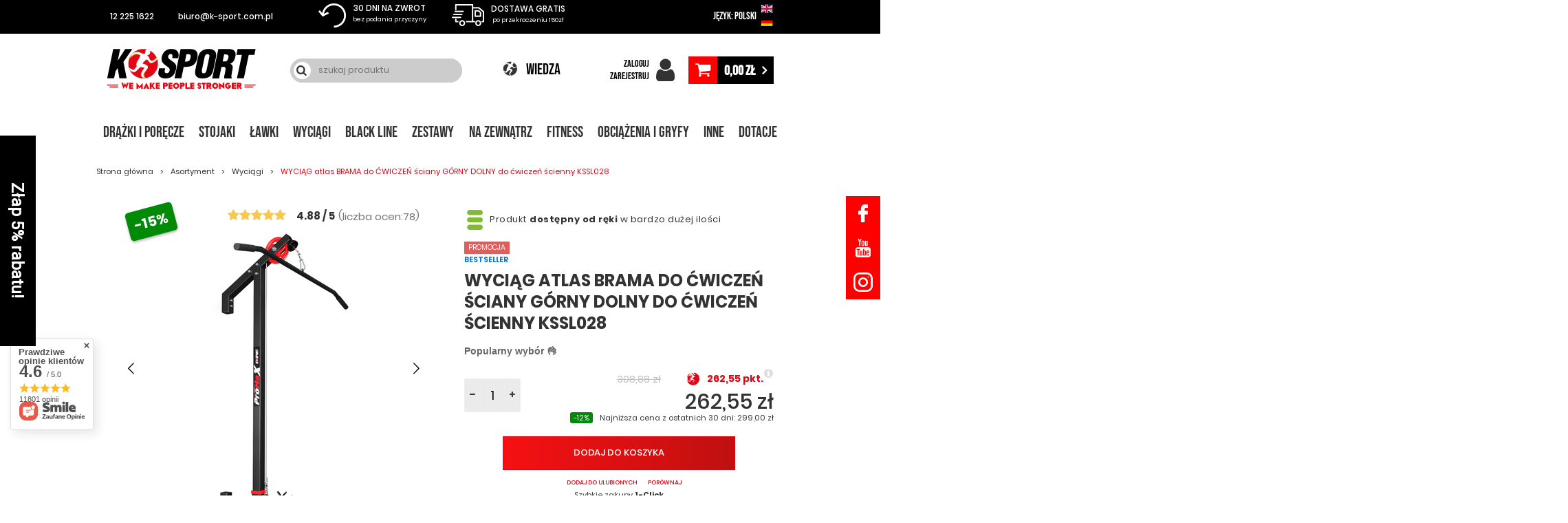

--- FILE ---
content_type: text/html; charset=utf-8
request_url: https://www.k-sport.com.pl/product-pol-361-WYCIAG-atlas-BRAMA-do-CWICZEN-sciany-GORNY-DOLNY-do-cwiczen-scienny-KSSL028.html?query_id=0
body_size: 39264
content:
<!DOCTYPE html>
<html lang="pl" ><head><meta name='viewport' content='user-scalable=no, initial-scale = 1.0, maximum-scale = 1.0, width=device-width'/> <link rel="preload" crossorigin="anonymous" as="font" href="/gfx/pol/fontello.woff?v=2"><meta http-equiv="Content-Type" content="text/html; charset=utf-8"><title>WYCIĄG atlas BRAMA do ĆWICZEŃ ściany GÓRNY DOLNY do ćwiczeń ścienny  KSSL028 - K-sport Polska</title><meta name="keywords" content="WYCIĄG atlas BRAMA do ĆWICZEŃ ściany GÓRNY DOLNY do ćwiczeń ścienny  KSSL028 | K-SPORT "><meta name="description" content="Trenuj mięśnie ramion, barków, grzbietu i brzucha z pomocą wyciągu mocowanego do ściany. Możesz go wykorzystać na wiele sposobów. "><link rel="icon" href="/gfx/pol/favicon.ico"><meta name="theme-color" content="#ED1C24"><meta name="msapplication-navbutton-color" content="#ED1C24"><meta name="apple-mobile-web-app-status-bar-style" content="#ED1C24"><link rel="stylesheet" type="text/css" href="/gfx/pol/style.css.gzip?r=1768989835"><script>
                        var app_shop = {
                            urls: {
                                prefix: 'data="/gfx/'.replace('data="', '') + 'pol/'
                            },
                            vars: {},
                            txt: {},
                            fn: {},
                            fnrun: {},
                            files: []
                        };
                    </script><meta name="robots" content="index,follow"><meta name="rating" content="general"><meta name="Author" content="K-SPORT POLSKA Krzysztof Kafel na bazie IdoSell (www.idosell.com/shop).">
<!-- Begin LoginOptions html -->

<style>
#client_new_social .service_item[data-name="service_Apple"]:before, 
#cookie_login_social_more .service_item[data-name="service_Apple"]:before,
.oscop_contact .oscop_login__service[data-service="Apple"]:before {
    display: block;
    height: 2.6rem;
    content: url('/gfx/standards/apple.svg?r=1743165583');
}
.oscop_contact .oscop_login__service[data-service="Apple"]:before {
    height: auto;
    transform: scale(0.8);
}
#client_new_social .service_item[data-name="service_Apple"]:has(img.service_icon):before,
#cookie_login_social_more .service_item[data-name="service_Apple"]:has(img.service_icon):before,
.oscop_contact .oscop_login__service[data-service="Apple"]:has(img.service_icon):before {
    display: none;
}
</style>

<!-- End LoginOptions html -->

<!-- Open Graph -->
<meta property="og:type" content="website"><meta property="og:url" content="https://www.k-sport.com.pl/product-pol-361-WYCIAG-atlas-BRAMA-do-CWICZEN-sciany-GORNY-DOLNY-do-cwiczen-scienny-KSSL028.html
"><meta property="og:title" content="WYCIĄG atlas BRAMA do ĆWICZEŃ ściany GÓRNY DOLNY do ćwiczeń ścienny  KSSL028"><meta property="og:description" content="Trenuj mięśnie ramion, barków, grzbietu i brzucha z pomocą wyciągu mocowanego do ściany. Możesz go wykorzystać na wiele sposobów.
"><meta property="og:site_name" content="K-SPORT POLSKA Krzysztof Kafel"><meta property="og:locale" content="pl_PL"><meta property="og:image" content="https://www.k-sport.com.pl/hpeciai/e26c1315b4b5cc24b477d96541d69ef4/pol_pl_WYCIAG-atlas-BRAMA-do-CWICZEN-sciany-GORNY-DOLNY-do-cwiczen-scienny-KSSL028-361_2.png"><meta property="og:image:width" content="450"><meta property="og:image:height" content="450">
<!-- End Open Graph -->

<link rel="canonical" href="https://www.k-sport.com.pl/product-pol-361-WYCIAG-atlas-BRAMA-do-CWICZEN-sciany-GORNY-DOLNY-do-cwiczen-scienny-KSSL028.html" />


<!-- Begin additional html or js -->


<!--5|1|4| modified: 2025-10-27 16:49:40-->
<!-- Google Tag Manager -->
<script>(function(w,d,s,l,i){w[l]=w[l]||[];w[l].push({'gtm.start':
new Date().getTime(),event:'gtm.js'});var f=d.getElementsByTagName(s)[0],
j=d.createElement(s),dl=l!='dataLayer'?'&l='+l:'';j.async=true;j.src=
'https://www.googletagmanager.com/gtm.js?id='+i+dl;f.parentNode.insertBefore(j,f);
})(window,document,'script','dataLayer','GTM-WNKVGSG');</script>
<!-- End Google Tag Manager -->

<!--17|1|13| modified: 2023-03-16 15:11:55-->
<meta name="facebook-domain-verification" content="jlj0yqly6omxrfx55kik1idp01zznm" />
<!--19|1|16| modified: 2024-01-31 12:18:15-->
<style>
#menu_search .search_result{
   z-index:101;
}
.tabletoptech{
align-items: start;
}


.technicaldata{
    width:100%;
}

    .technicalrow{
padding: 0.5rem;
}
    .first{
display: flex;
background-color: #f2f2f2;
}

    .second{
display: flex;
background-color: #dddddd;
}

    .first:hover{
display: flex;
background-color: #eaeaea;
}

    .second:hover{
display: flex;
background-color: #d6d6d6;
}

    .technicalcellfirst{

min-width: 50%;


}

.technicalcellsecond{

min-width: 50%;


}

.wide .navbar-nav > .nav-item:first-child > .nav-link{
color: #333333 !important;
}

</style>
<!--28|1|16| modified: 2025-07-15 15:09:32-->
<style>
div[data-product_id="396"]{
display:none !important;
}

.shipping_info_icon{
max-width:35px
}
#n67367{
display: block !important;
}
.projector_button_points_basket{
display: block !important;
}
.delivery__icon img{

max-height: 100px !important;

}

.delivery__icon{
    width: 80px;
    min-width: 80px;
    pointer-events: none;
    margin-right: 15px;

}


</style>
<!--48|1|30-->
<style>
#top_fav i.icon-book:before {
    content:'\E816';
}
@media (max-width: 756px) {
    .header-mobile-top .basket_mobile_lnk .icon-basket:before {
        content: '\f07a';
    }
    .header-mobile-top #menu_user_mobile:before {
        content: '\f007';
    }
    .sidebar_open .close_menu-element:before, .user_open .close_menu-element:before {
        content: '\F00D';
    }
}
</style>

<!-- End additional html or js -->
                <script>
                if (window.ApplePaySession && window.ApplePaySession.canMakePayments()) {
                    var applePayAvailabilityExpires = new Date();
                    applePayAvailabilityExpires.setTime(applePayAvailabilityExpires.getTime() + 2592000000); //30 days
                    document.cookie = 'applePayAvailability=yes; expires=' + applePayAvailabilityExpires.toUTCString() + '; path=/;secure;'
                    var scriptAppleJs = document.createElement('script');
                    scriptAppleJs.src = "/ajax/js/apple.js?v=3";
                    if (document.readyState === "interactive" || document.readyState === "complete") {
                          document.body.append(scriptAppleJs);
                    } else {
                        document.addEventListener("DOMContentLoaded", () => {
                            document.body.append(scriptAppleJs);
                        });  
                    }
                } else {
                    document.cookie = 'applePayAvailability=no; path=/;secure;'
                }
                </script>
                                <script>
                var listenerFn = function(event) {
                    if (event.origin !== "https://payment.idosell.com")
                        return;
                    
                    var isString = (typeof event.data === 'string' || event.data instanceof String);
                    if (!isString) return;
                    try {
                        var eventData = JSON.parse(event.data);
                    } catch (e) {
                        return;
                    }
                    if (!eventData) { return; }                                            
                    if (eventData.isError) { return; }
                    if (eventData.action != 'isReadyToPay') {return; }
                    
                    if (eventData.result.result && eventData.result.paymentMethodPresent) {
                        var googlePayAvailabilityExpires = new Date();
                        googlePayAvailabilityExpires.setTime(googlePayAvailabilityExpires.getTime() + 2592000000); //30 days
                        document.cookie = 'googlePayAvailability=yes; expires=' + googlePayAvailabilityExpires.toUTCString() + '; path=/;secure;'
                    } else {
                        document.cookie = 'googlePayAvailability=no; path=/;secure;'
                    }                                            
                }     
                if (!window.isAdded)
                {                                        
                    if (window.oldListener != null) {
                         window.removeEventListener('message', window.oldListener);
                    }                        
                    window.addEventListener('message', listenerFn);
                    window.oldListener = listenerFn;                                      
                       
                    const iframe = document.createElement('iframe');
                    iframe.src = "https://payment.idosell.com/assets/html/checkGooglePayAvailability.html?origin=https%3A%2F%2Fwww.k-sport.com.pl";
                    iframe.style.display = 'none';                                            

                    if (document.readyState === "interactive" || document.readyState === "complete") {
                          if (!window.isAdded) {
                              window.isAdded = true;
                              document.body.append(iframe);
                          }
                    } else {
                        document.addEventListener("DOMContentLoaded", () => {
                            if (!window.isAdded) {
                              window.isAdded = true;
                              document.body.append(iframe);
                          }
                        });  
                    }  
                }
                </script>
                <script>let paypalDate = new Date();
                    paypalDate.setTime(paypalDate.getTime() + 86400000);
                    document.cookie = 'payPalAvailability_PLN=-1; expires=' + paypalDate.getTime() + '; path=/; secure';
                </script><script src="/data/gzipFile/expressCheckout.js.gz"></script></head><body>
<!-- Begin additional html or js -->


<!--22|1|4| modified: 2025-10-27 16:49:55-->
<!-- Google Tag Manager (noscript) -->
<noscript><iframe src="https://www.googletagmanager.com/ns.html?id=GTM-WNKVGSG"
height="0" width="0" style="display:none;visibility:hidden"></iframe></noscript>
<!-- End Google Tag Manager (noscript) -->

<!-- End additional html or js -->
<div id="container" class="projector_page 
            
            container"><header class="clearfix row"><script>const products = [{"id": "361","code": "","name": "WYCIĄG atlas BRAMA do ĆWICZEŃ ściany GÓRNY DOLNY do ćwiczeń ścienny KSSL028","price": 308.88,"discount": 262.55,"quantity": "","image": "https://www.k-sport.com.pl/hpeciai/517ac64be4ce9397c3cdee0b250ab4af/pol_il_WYCIAG-atlas-BRAMA-do-CWICZEN-sciany-GORNY-DOLNY-do-cwiczen-scienny-KSSL028-361.png","category": "Wyciągi treningowe","brand": "K-SPORT","link": "https://www.k-sport.com.pl/product-pol-361-WYCIAG-atlas-BRAMA-do-CWICZEN-sciany-GORNY-DOLNY-do-cwiczen-scienny-KSSL028.html"}];</script><div id="viewType" style="display:none"></div><div id="menu_settings" class=" "><div class="menu_settings_bar container"><div id="top_contact"><a href="tel:122251622">12 225 1622</a><a href="mailto:biuro@k-sport.com.pl">biuro@k-sport.com.pl</a></div><div id="top_return"><div style="display: table-cell;padding-right: 10px;vertical-align: middle;"><img src="/data/include/cms/profits/return.png" alt="benefit icon" border="0"></div><div style="display: table-cell;">
                  30 DNI NA ZWROT<br><span>bez podania przyczyny</span></div></div><div id="top_delivery"><div style="display: table-cell;padding-right: 10px;vertical-align: middle;"><img src="/data/include/cms/profits/delivery-truck.png" alt="benefit icon" border="0"></div><div style="display: table-cell;">DOSTAWA GRATIS<br><span>po przekroczeniu 150zł</span></div></div><div id="language_element"><span id="lang_top" style="text-transform: uppercase;">JĘZYK: Polski</span><div class="language_element_sub"><a href="https://www.k-sport-uk.co.uk/"><img src="/gfx/custom/GB-cien.png?r=1768989806" alt="ENG" width="20" height="15"></a><br><a href="https://www.k-sport-de.de/"><img src="/gfx/custom/GER-cien.png?r=1768989806" alt="GER" width="20" height="15"></a></div></div></div></div><div id="header_main" style="display:flex;align-items: center;"><div class="container"><div id="logo" data-align="a#css"><a href="https://www.k-sport.com.pl/" target="_self"><img src="/data/gfx/mask/pol/logo_1_big.svg" alt="Logo K-Sport" width="0" height="0"></a></div><div id="mainmenu-top">
      ASORTYMENT <i class="fas fa-chevron-down"></i><div id="mainmenu-top-open"><ul id="links_footer_1" class="footer_links col-md-3 col-sm-6 col-xs-12"><li><a href="/pol_m_Asortyment_Drazki-treningowe-101.html" target="_self" title="Drążki i poręcze" class="footer_links_label" ><img alt="Drążki i poręcze" src="/data/gfx/pol/navigation/1_1_i_101.svg"></a></li></ul><ul id="links_footer_2" class="footer_links col-md-3 col-sm-6 col-xs-12"><li><a href="/pol_m_Asortyment_Stojaki-Asekuracje-treningowe-166.html" target="_self" title="Stojaki" class="footer_links_label" ><img alt="Stojaki" src="/data/gfx/pol/navigation/1_1_i_166.svg"></a></li></ul><ul id="links_footer_3" class="footer_links col-md-3 col-sm-6 col-xs-12"><li><a href="/pol_m_Asortyment_Lawki-treningowe-167.html" target="_self" title="Ławki" class="footer_links_label" ><img alt="Ławki" src="/data/gfx/pol/navigation/1_1_i_167.svg"></a></li></ul><ul id="links_footer_4" class="footer_links col-md-3 col-sm-6 col-xs-12"><li><a href="/pol_m_Asortyment_Wyciagi-maszyny-treningowe-169.html" target="_self" title="Wyciągi" class="footer_links_label" ><img alt="Wyciągi" src="/data/gfx/pol/navigation/1_1_i_169.svg"></a></li></ul><ul id="links_footer_5" class="footer_links col-md-3 col-sm-6 col-xs-12"><li><a href="/pol_m_Asortyment_BLACK-LINE-305.html" target="_self" title="BLACK LINE" class="footer_links_label" ><img alt="BLACK LINE" src="/data/gfx/pol/navigation/1_1_i_305.svg"></a></li></ul><ul id="links_footer_6" class="footer_links col-md-3 col-sm-6 col-xs-12"><li><a href="/pol_m_Asortyment_Zestawy-310.html" target="_self" title="Zestawy" class="footer_links_label" ><img alt="Zestawy" src="/data/gfx/pol/navigation/1_1_i_310.svg"></a></li></ul><ul id="links_footer_7" class="footer_links col-md-3 col-sm-6 col-xs-12"><li><a href="/pol_m_Asortyment_Sprzet-Zewnetrzny-185.html" target="_self" title="Na zewnątrz" class="footer_links_label" ><img alt="Na zewnątrz" src="/data/gfx/pol/navigation/1_1_i_185.svg"></a></li></ul><ul id="links_footer_8" class="footer_links col-md-3 col-sm-6 col-xs-12"><li><a href="/pol_m_Asortyment_Akcesorium-Fitness-239.html" target="_self" title="Fitness" class="footer_links_label" ><img alt="Fitness" src="/data/gfx/pol/navigation/1_1_i_239.svg"></a></li></ul><ul id="links_footer_9" class="footer_links col-md-3 col-sm-6 col-xs-12"><li><a href="/pol_m_Asortyment_Obciazenia-i-gryfy-265.html" target="_self" title="Obciążenia i gryfy" class="footer_links_label" ><img alt="Obciążenia i gryfy" src="/data/gfx/pol/navigation/1_1_i_265.svg"></a></li></ul><ul id="links_footer_10" class="footer_links col-md-3 col-sm-6 col-xs-12"><li><a href="/pol_m_Asortyment_Inne-252.html" target="_self" title="Inne" class="footer_links_label" ><img alt="Inne" src="/data/gfx/pol/navigation/1_1_i_252.svg"></a></li></ul><ul id="links_footer_11" class="footer_links col-md-3 col-sm-6 col-xs-12"><li><a href="/Dotacje-cinfo-pol-53.html" target="_blank" title="Dotacje" class="footer_links_label" ><img alt="Dotacje" src="/data/gfx/pol/navigation/1_1_i_306.svg"></a></li></ul></div></div><div id="menu_basket_mobile" class="visible-phone"><a href="/basketedit.php?mode=1"><i class="icon-shopping-cart"></i><span>0</span></a></div><form action="https://www.k-sport.com.pl/search.php" method="get" id="menu_search"><div style="width: 100%;"><i class="icon-search" style="position: absolute; margin-left: 5px; margin-top: 10px; background-color: #fff; border-radius: 50%; padding: 1px 2px 2px 4px; width: 20px;"></i><input id="menu_search_text" type="text" name="text" style="height: 41px; border-radius: 25px; border: 1px solid #ccc; background-color: #ccc; padding-left: 30px;" class="catcomplete" placeholder="szukaj produktu"></div><button type="submit" style="right: 0;"></button><div class="search_result"></div></form><div id="top_fav" style="display:flex;"><i class="icon-book" style="font-size:1.3em;"></i><a class="wishes_link link" style="color:#000;" href="/blog-pol.phtml" rel="nofollow" title="Kliknij, aby zobaczyć blog!">
      WIEDZA
  </a></div><div id="menu_additional"><div><a href="https://www.k-sport.com.pl/login.php" title="">ZALOGUJ
                  </a><br><a href="https://www.k-sport.com.pl/client-new.php?register" title="">ZAREJESTRUJ
                  </a></div><i class="icon-user"></i></div><div id="mobile_additional"><a href="https://www.k-sport.com.pl/login.php" title="">Twoje konto
          </a>
          |
          <a rel="nofollow" href="https://www.k-sport.com.pl/basketchange.php?mode=2" title="">Obserwowane (0)
          </a>
          |
      </div><div id="menu_basket" class=" empty_bsket"><a href="/basketedit.php?mode=1" title="Kliknij, aby przejść do koszyka"><strong>0,00 zł</strong></a></div></div></div><nav id="menu_categories" class="wide"><button type="button" class="navbar-toggler"><i class="icon-reorder"></i></button><div class="navbar-collapse" id="menu_navbar"><ul class="navbar-nav"><li class="nav-item"><a  href="/pol_m_Asortyment_Drazki-treningowe-101.html" target="_self" title="Drążki i poręcze" class="nav-link" >Drążki i poręcze</a></li><li class="nav-item"><a  href="/pol_m_Asortyment_Stojaki-Asekuracje-treningowe-166.html" target="_self" title="Stojaki" class="nav-link" >Stojaki</a></li><li class="nav-item"><a  href="/pol_m_Asortyment_Lawki-treningowe-167.html" target="_self" title="Ławki" class="nav-link" >Ławki</a></li><li class="nav-item"><a  href="/pol_m_Asortyment_Wyciagi-maszyny-treningowe-169.html" target="_self" title="Wyciągi" class="nav-link active" >Wyciągi</a></li><li class="nav-item"><a  href="/pol_m_Asortyment_BLACK-LINE-305.html" target="_self" title="BLACK LINE" class="nav-link" >BLACK LINE</a></li><li class="nav-item"><a  href="/pol_m_Asortyment_Zestawy-310.html" target="_self" title="Zestawy" class="nav-link" >Zestawy</a></li><li class="nav-item"><a  href="/pol_m_Asortyment_Sprzet-Zewnetrzny-185.html" target="_self" title="Na zewnątrz" class="nav-link" >Na zewnątrz</a></li><li class="nav-item"><a  href="/pol_m_Asortyment_Akcesorium-Fitness-239.html" target="_self" title="Fitness" class="nav-link" >Fitness</a></li><li class="nav-item"><a  href="/pol_m_Asortyment_Obciazenia-i-gryfy-265.html" target="_self" title="Obciążenia i gryfy" class="nav-link" >Obciążenia i gryfy</a></li><li class="nav-item"><a  href="/pol_m_Asortyment_Inne-252.html" target="_self" title="Inne" class="nav-link" >Inne</a></li><li class="nav-item"><a  href="/Dotacje-cinfo-pol-53.html" target="_blank" title="Dotacje" class="nav-link" >Dotacje</a></li></ul></div></nav><div class="breadcrumbs col-md-12"><div><ol><li><span>Jesteś tutaj:  </span></li><li class="bc-main"><span><a href="/">Strona główna</a></span></li><li class="category bc-item-1"><a class="category" href="/pol_m_Asortyment-100.html">Asortyment</a></li><li class="category bc-active bc-item-2"><a class="category" href="/pol_m_Asortyment_Wyciagi-maszyny-treningowe-169.html">Wyciągi</a></li><li class="bc-active bc-product-name"><span>WYCIĄG atlas BRAMA do ĆWICZEŃ ściany GÓRNY DOLNY do ćwiczeń ścienny  KSSL028</span></li></ol></div></div></header><div id="layout" class="row clearfix"><aside class="col-md-3"><div id="aside_menu_categories"><div class="header-mobile-top"><div class="close_menu-element"></div><a class="basket_mobile_lnk" href="/basketedit.php?mode=1"><i class="icon-basket"></i><span>0</span></a><div id="menu_user_mobile" class="visible-phone"></div></div><div class="aside_menu_categories_sub"><ul class="lvl_1"><li class="nav-item" id="ni_c1214553839"><a href="/pol_m_Asortyment_Drazki-treningowe-101.html" target="_self" class="nav-link
                                            " title="Drążki i poręcze" ><span class="menu__image"><img alt="Drążki i poręcze" src="/data/gfx/pol/navigation/1_1_i_101.svg"></span><span class="menu__text">Drążki i poręcze</span><span class="nav-link-quantity">(34)</span></a><ul class="lvl_2"><li class="nav-item" id="ni_254"><a  href="/pol_m_Asortyment_Drazki-treningowe_Sufitowe-254.html" class="nav-link
                                                            " target="_self" title="Sufitowe" >Sufitowe<span class="nav-link-quantity">(3)</span></a></li><li class="nav-item" id="ni_255"><a  href="/pol_m_Asortyment_Drazki-treningowe_Scienne-255.html" class="nav-link
                                                            " target="_self" title="Ścienne" >Ścienne<span class="nav-link-quantity">(20)</span></a></li><li class="nav-item" id="ni_258"><a  href="/pol_m_Asortyment_Drazki-treningowe_Wolnostojace-258.html" class="nav-link
                                                            " target="_self" title="Wolnostojące" >Wolnostojące<span class="nav-link-quantity">(14)</span></a></li></ul></li><li class="nav-item" id="ni_166"><a href="/pol_m_Asortyment_Stojaki-Asekuracje-treningowe-166.html" target="_self" class="nav-link
                                            " title="Stojaki" ><span class="menu__image"><img alt="Stojaki" src="/data/gfx/pol/navigation/1_1_i_166.svg"></span><span class="menu__text">Stojaki</span><span class="nav-link-quantity">(38)</span></a></li><li class="nav-item" id="ni_167"><a href="/pol_m_Asortyment_Lawki-treningowe-167.html" target="_self" class="nav-link
                                            " title="Ławki" ><span class="menu__image"><img alt="Ławki" src="/data/gfx/pol/navigation/1_1_i_167.svg"></span><span class="menu__text">Ławki</span><span class="nav-link-quantity">(19)</span></a></li><li class="nav-item active" id="ni_169"><a href="/pol_m_Asortyment_Wyciagi-maszyny-treningowe-169.html" target="_self" class="nav-link
                                            " title="Wyciągi" ><span class="menu__image"><img alt="Wyciągi" src="/data/gfx/pol/navigation/1_1_i_169.svg"></span><span class="menu__text">Wyciągi</span><span class="nav-link-quantity">(23)</span></a></li><li class="nav-item" id="ni_305"><a href="/pol_m_Asortyment_BLACK-LINE-305.html" target="_self" class="nav-link
                                            " title="BLACK LINE" ><span class="menu__image"><img alt="BLACK LINE" src="/data/gfx/pol/navigation/1_1_i_305.svg"></span><span class="menu__text">BLACK LINE</span><span class="nav-link-quantity">(22)</span></a></li><li class="nav-item" id="ni_310"><a href="/pol_m_Asortyment_Zestawy-310.html" target="_self" class="nav-link
                                            " title="Zestawy" ><span class="menu__image"><img alt="Zestawy" src="/data/gfx/pol/navigation/1_1_i_310.svg"></span><span class="menu__text">Zestawy</span><span class="nav-link-quantity">(12)</span></a></li><li class="nav-item" id="ni_185"><a href="/pol_m_Asortyment_Sprzet-Zewnetrzny-185.html" target="_self" class="nav-link
                                            " title="Na zewnątrz" ><span class="menu__image"><img alt="Na zewnątrz" src="/data/gfx/pol/navigation/1_1_i_185.svg"></span><span class="menu__text">Na zewnątrz</span><span class="nav-link-quantity">(29)</span></a><ul class="lvl_2"><li class="nav-item" id="ni_250"><a  href="/pol_m_Asortyment_Sprzet-Zewnetrzny_Hustawki-Ogrodowe-Hamaki-250.html" class="nav-link
                                                            " target="_self" title="Huśtawki Ogrodowe / Hamaki" >Huśtawki Ogrodowe / Hamaki<span class="nav-link-quantity">(24)</span></a></li><li class="nav-item" id="ni_251"><a  href="/pol_m_Asortyment_Sprzet-Zewnetrzny_Street-Workout-251.html" class="nav-link
                                                            " target="_self" title="Street Workout" >Street Workout<span class="nav-link-quantity">(5)</span></a></li></ul></li><li class="nav-item" id="ni_239"><a href="/pol_m_Asortyment_Akcesorium-Fitness-239.html" target="_self" class="nav-link
                                            " title="Fitness" ><span class="menu__image"><img alt="Fitness" src="/data/gfx/pol/navigation/1_1_i_239.svg"></span><span class="menu__text">Fitness</span><span class="nav-link-quantity">(35)</span></a><ul class="lvl_2"><li class="nav-item" id="ni_240"><a  href="/pol_m_Asortyment_Akcesorium-Fitness_Gumy-treningowe-240.html" class="nav-link
                                                            " target="_self" title="Gumy treningowe" >Gumy treningowe<span class="nav-link-quantity">(8)</span></a></li><li class="nav-item" id="ni_242"><a  href="/pol_m_Asortyment_Akcesorium-Fitness_Sprzet-Fitness-242.html" class="nav-link
                                                            " target="_self" title="Sprzęt Fitness" >Sprzęt Fitness<span class="nav-link-quantity">(5)</span></a></li><li class="nav-item" id="ni_249"><a  href="/pol_m_Asortyment_Akcesorium-Fitness_Uchwyty-Do-Wyciagow-249.html" class="nav-link
                                                            " target="_self" title="Uchwyty Do Wyciągów" >Uchwyty Do Wyciągów<span class="nav-link-quantity">(9)</span></a></li><li class="nav-item" id="ni_299"><a  href="/pol_m_Asortyment_Fitness_Rekawice-299.html" class="nav-link
                                                            " target="_self" title="Rękawice" >Rękawice<span class="nav-link-quantity">(2)</span></a></li><li class="nav-item" id="ni_301"><a  href="/pol_m_Asortyment_Fitness_Diety-301.html" class="nav-link
                                                            " target="_self" title="Diety" >Diety<span class="nav-link-quantity">(11)</span></a></li></ul></li><li class="nav-item" id="ni_265"><a href="/pol_m_Asortyment_Obciazenia-i-gryfy-265.html" target="_self" class="nav-link
                                            " title="Obciążenia i gryfy" ><span class="menu__image"><img alt="Obciążenia i gryfy" src="/data/gfx/pol/navigation/1_1_i_265.svg"></span><span class="menu__text">Obciążenia i gryfy</span><span class="nav-link-quantity">(21)</span></a><ul class="lvl_2"><li class="nav-item" id="ni_266"><a  href="/pol_m_Asortyment_Obciazenia-i-gryfy_Obciazenia-266.html" class="nav-link
                                                            " target="_self" title="Obciążenia" >Obciążenia<span class="nav-link-quantity">(7)</span></a></li><li class="nav-item" id="ni_267"><a  href="/pol_m_Asortyment_Obciazenia-i-gryfy_Gryfy-i-sztangi-267.html" class="nav-link
                                                            " target="_self" title="Gryfy i sztangi" >Gryfy i sztangi<span class="nav-link-quantity">(9)</span></a></li><li class="nav-item" id="ni_268"><a  href="/pol_m_Asortyment_Obciazenia-i-gryfy_Hantle-i-zestawy-268.html" class="nav-link
                                                            " target="_self" title="Hantle i zestawy " >Hantle i zestawy <span class="nav-link-quantity">(9)</span></a></li></ul></li><li class="nav-item" id="ni_252"><a href="/pol_m_Asortyment_Inne-252.html" target="_self" class="nav-link
                                            " title="Inne" ><span class="menu__image"><img alt="Inne" src="/data/gfx/pol/navigation/1_1_i_252.svg"></span><span class="menu__text">Inne</span><span class="nav-link-quantity">(22)</span></a></li><li class="nav-item" id="ni_306"><a href="/Dotacje-cinfo-pol-53.html" target="_blank" class="nav-link
                                            " title="Dotacje" ><span class="menu__image"><img alt="Dotacje" src="/data/gfx/pol/navigation/1_1_i_306.svg"></span><span class="menu__text">Dotacje</span></a></li></ul></div><div id="mobile-menu-basket2"><ul id="links_footer_1" class="footer_links col-md-3 col-sm-6 col-xs-12"><li><a href="/search.php?bestseller=y" target="_self" title="Nowości" class="footer_links_label" ><span>Nowości</span></a></li></ul><ul id="links_footer_2" class="footer_links col-md-3 col-sm-6 col-xs-12"><li><a href="/O-nas-cabout-pol-31.html" target="_self" title="O nas" class="footer_links_label" ><span>O nas</span></a></li></ul><ul id="links_footer_3" class="footer_links col-md-3 col-sm-6 col-xs-12"><li><a href="#" id="wspolpraca" target="_self" title="Współpraca" class="footer_links_label" ><span>Współpraca</span></a></li></ul><ul id="links_footer_4" class="footer_links col-md-3 col-sm-6 col-xs-12"><li><a href="/Gwarancja-cabout-pol-34.html" target="_self" title="Gwarancja" class="footer_links_label" ><span>Gwarancja</span></a></li></ul><ul id="links_footer_5" class="footer_links col-md-3 col-sm-6 col-xs-12"><li><a href="/blog-list.php" target="_self" title="Blog" class="footer_links_label" ><span>Blog</span></a></li></ul><ul id="links_footer_6" class="footer_links col-md-3 col-sm-6 col-xs-12"><li><a href="/Pozyskiwanie-i-wymiana-punktow-cabout-pol-26.html" target="_self" title="Program lojalnościowy" class="footer_links_label" ><span>Program lojalnościowy</span></a></li></ul></div><div id="ex1" class="wspolpraca-box"><a href="#" class="close-btn"><i class="fas fa-times"></i></a><a href="https://www.k-sport.com.pl/SPRZEDAZ-HURTOWA-cabout-pol-35.html" class="wspolpraca-sprzedaz"><i class="fas fa-boxes"></i> Sprzedaż hurtowa</a><a href="https://www.k-sport.com.pl/OFERTA-DLA-KLUBOW-I-TRENEROW-cabout-pol-37.html" class="wspolpraca-ofert"><i class="fas fa-running"></i> Oferta dla klubów <br>i trenerów</a><a href="https://www.k-sport.com.pl/PROGRAM-PARTNERSKI-K-SPORT-TEAM-cabout-pol-36.html" class="wspolpraca-program"><i class="fas fa-user-friends"></i> Program partnerski <br>K-SPORT TEAM</a></div><div class="visible-phone mobileNewsletter"><a href="/newsletter.php" class="btn-small">
                          Zapisz się z newslettera
                      </a></div></div><div class="setMobileGrid" data-item="#menu_navbar"></div><div class="setMobileGrid" data-item="#aside_menu_categories"></div><div class="login_menu_block visible-phone" id="login_menu_block"><div class="login__block"><span class="login__account">Moje konto</span><div class="login__links"><a class="sign_in_link menu_btn" href="/login.php" title="">
                            Zaloguj się
                            
                        </a><a class="registration_link menu_btn" href="/client-new.php?register" title="">
                            Zarejestruj się
                            
                        </a></div></div><a class="menu_btn clientOrder" href="https://www.k-sport.com.pl/client-orders.php">
                      Sprawdź status zamówienia
                    </a><a class="menu_btn shopInformation" href="/Informacje-o-sklepie-cterms-pol-19.html">
                        Informacje o sklepie
                    </a><a class="menu_btn shippingCost" href="/pol-delivery.html">
                        Wysyłka
                    </a><a class="menu_btn paymentMethods" href="/pol-payments.html">
                        Sposoby płatności i prowizje
                    </a><a class="menu_btn terms" href="/pol-terms.html">
                        Regulamin
                    </a><a class="menu_btn privatePolicy" href="/pol-privacy-and-cookie-notice.html">
                        Polityka prywatności
                    </a><a class="menu_btn orderCancel" href="/pol-returns-and_replacements.html">
                        Odstąpienie od umowy
                    </a></div><div class="setMobileGrid" data-item="#menu_contact"></div><div class="setMobileGrid" data-item="#menu_settings"></div><script class="ajaxLoad">
            app_shop.vars.clientCartCode = '';
        </script></aside><div id="content" class="col-md-12"><form action="https://www.k-sport.com.pl/search.php" method="get" id="menu_search_mob"><div><i class="icon-search"></i><input id="menu_search_text_mobile" type="text" name="text" class="catcomplete" placeholder="szukaj produktu"></div><button type="submit"></button><div class="search_result --mob"></div></form><script class="ajaxLoad">
            cena_raty = 262.55;
            
                    var  client_login = 'false'
                
            var  client_points = '0';
            var  points_used = '';
            var  shop_currency = 'zł';
            var product_data = {
            "product_id": '361',
            
              "view_count": '35',
            
            "currency":"zł",
            "product_type":"product_item",
            "unit":"szt.",
            "unit_plural":"szt.",

            "unit_sellby":"1",
            "unit_precision":"0",

            "base_price":{
            
                "maxprice":"262.55",
            
                "maxprice_formatted":"262,55 zł",
            
                "maxprice_net":"213.46",
            
                "maxprice_net_formatted":"213,46 zł",
            
                "minprice":"262.55",
            
                "minprice_formatted":"262,55 zł",
            
                "minprice_net":"213.46",
            
                "minprice_net_formatted":"213,46 zł",
            
                "size_max_maxprice_net":"251.12",
            
                "size_min_maxprice_net":"251.12",
            
                "size_max_maxprice_net_formatted":"251,12 zł",
            
                "size_min_maxprice_net_formatted":"251,12 zł",
            
                "size_max_maxprice":"308.88",
            
                "size_min_maxprice":"308.88",
            
                "size_max_maxprice_formatted":"308,88 zł",
            
                "size_min_maxprice_formatted":"308,88 zł",
            
                "price_unit_sellby":"262.55",
            
                "value":"262.55",
                "price_formatted":"262,55 zł",
                "price_net":"213.46",
                "price_net_formatted":"213,46 zł",
                "yousave_percent":"15",
                "omnibus_price":"299.00",
                "omnibus_price_formatted":"299,00 zł",
                "omnibus_yousave":"36.45",
                "omnibus_yousave_formatted":"36,45 zł",
                "omnibus_price_net":"243.09",
                "omnibus_price_net_formatted":"243,09 zł",
                "omnibus_yousave_net":"29.63",
                "omnibus_yousave_net_formatted":"29,63 zł",
                "omnibus_yousave_percent":"12",
                "omnibus_price_is_higher_than_selling_price":"true",
                "points_recive":"26.26",
                "normalprice":"308.88",
                "normalprice_net":"251.12",
                "normalprice_formatted":"308,88 zł",
                "normalprice_net_formatted":"251,12 zł",
                "vat":"23",
                "yousave":"46.33",
                "maxprice":"308.88",
                "yousave_formatted":"46,33 zł",
                "maxprice_formatted":"308,88 zł",
                "last_price_change_date":"2026-01-22",
                "yousave_net":"37.66",
                "maxprice_net":"251.12",
                "yousave_net_formatted":"37,66 zł",
                "maxprice_net_formatted":"251,12 zł",
                "tilldays":"9",
                "promotiontilldate":"2026-02-08",
                "promotiontillhour":"00:00:00",
                "discounttilldate":"2026-02-08",
                "discounttillhour":"00:00:00",
                "distinguishedtilldate":"2026-02-08",
                "distinguishedtillhour":"00:00:00",
                "specialtilldate":"2026-02-08",
                "specialtillhour":"00:00:00",
                "worth":"262.55",
                "worth_net":"213.46",
                "worth_formatted":"262,55 zł",
                "worth_net_formatted":"213,46 zł",
                "points":"262.55",
                "points_sum":"262.55",
                "max_diff_gross":"46.33",
                "max_diff_gross_formatted":"46,33 zł",
                "max_diff_percent":"15",
                "max_diff_net":"37.66",
                "max_diff_net_formatted":"37,66 zł",
                "basket_enable":"y",
                "special_offer":"false",
                "rebate_code_active":"n",
                "priceformula_error":"false"
            },

            "order_quantity_range":{
            
            }


            ,

            
                "sizes":{
                
                    "onesize":
                    {
                    
                        "type":"onesize",
                    
                        "priority":"0",
                    
                        "description":"uniwersalny",
                    
                        "name":"uniw",
                    
                        "amount":"97509",
                    
                        "amount_mo":"0",
                    
                        "amount_mw":"97509",
                    
                        "amount_mp":"0",
                    
                        "code_producer":"5907618103787",
                    
                        "shipping_time":{
                        
                                "days":"0",
                                "working_days":"0",
                                "hours":"0",
                                "minutes":"0",
                                "time":"2026-01-29 12:21",
                                "week_day":"4",
                                "week_amount":"0",
                                "today":"true",
                                "today_shipment_deadline":"15:00:00"
                        },
                    
                        "delay_time":{
                        
                                "days":"0",
                                "hours":"0",
                                "minutes":"0",
                                "time":"2026-01-29 11:21:23",
                                "week_day":"4",
                                "week_amount":"0",
                                "unknown_delivery_time":"false"
                        },
                    
                        "availability":{
                        
                            "delivery_days":"0",
                            "delivery_date":"2026-01-29",
                            "days":"1",
                            "sum":"97509",
                            "visible":"y",
                            "status_description":"Produkt <b>dostępny od ręki</b> w bardzo dużej ilości",
                            "status_gfx":"/data/lang/pol/available_graph/graph_1_4.png",
                            "status":"enable",
                            "minimum_stock_of_product":"200"
                        },
                        "delivery":{
                        
                            "undefined":"false",
                            "shipping":"0.00",
                            "shipping_formatted":"0,00 zł",
                            "limitfree":"150.00",
                            "limitfree_formatted":"150,00 zł"
                        },
                        "price":{
                        
                            "value":"262.55",
                            "price_formatted":"262,55 zł",
                            "price_net":"213.46",
                            "price_net_formatted":"213,46 zł",
                            "yousave_percent":"15",
                            "omnibus_price":"299.00",
                            "omnibus_price_formatted":"299,00 zł",
                            "omnibus_yousave":"36.45",
                            "omnibus_yousave_formatted":"36,45 zł",
                            "omnibus_price_net":"243.09",
                            "omnibus_price_net_formatted":"243,09 zł",
                            "omnibus_yousave_net":"29.63",
                            "omnibus_yousave_net_formatted":"29,63 zł",
                            "omnibus_yousave_percent":"12",
                            "omnibus_price_is_higher_than_selling_price":"true",
                            "points_recive":"26.26",
                            "normalprice":"308.88",
                            "normalprice_net":"251.12",
                            "normalprice_formatted":"308,88 zł",
                            "normalprice_net_formatted":"251,12 zł",
                            "vat":"23",
                            "yousave":"46.33",
                            "maxprice":"308.88",
                            "yousave_formatted":"46,33 zł",
                            "maxprice_formatted":"308,88 zł",
                            "last_price_change_date":"2026-01-22",
                            "yousave_net":"37.66",
                            "maxprice_net":"251.12",
                            "yousave_net_formatted":"37,66 zł",
                            "maxprice_net_formatted":"251,12 zł",
                            "tilldays":"9",
                            "promotiontilldate":"2026-02-08",
                            "promotiontillhour":"00:00:00",
                            "discounttilldate":"2026-02-08",
                            "discounttillhour":"00:00:00",
                            "distinguishedtilldate":"2026-02-08",
                            "distinguishedtillhour":"00:00:00",
                            "specialtilldate":"2026-02-08",
                            "specialtillhour":"00:00:00",
                            "worth":"262.55",
                            "worth_net":"213.46",
                            "worth_formatted":"262,55 zł",
                            "worth_net_formatted":"213,46 zł",
                            "points":"262.55",
                            "points_sum":"262.55",
                            "max_diff_gross":"46.33",
                            "max_diff_gross_formatted":"46,33 zł",
                            "max_diff_percent":"15",
                            "max_diff_net":"37.66",
                            "max_diff_net_formatted":"37,66 zł",
                            "basket_enable":"y",
                            "special_offer":"false",
                            "rebate_code_active":"n",
                            "priceformula_error":"false"
                        },
                        "weight":{
                        
                            "g":"8000",
                            "kg":"8"
                        }
                    }
                }
            

            }
        </script><div class="pswp" tabindex="-1" role="dialog" aria-hidden="true"><div class="pswp__bg"></div><div class="pswp__scroll-wrap"><div class="pswp__container"><div class="pswp__item"></div><div class="pswp__item"></div><div class="pswp__item"></div></div><div class="pswp__ui pswp__ui--hidden"><div class="pswp__top-bar"><div class="pswp__counter"></div><button class="pswp__button pswp__button--close" title="Close (Esc)"></button><button class="pswp__button pswp__button--share" title="Share"></button><button class="pswp__button pswp__button--fs" title="Toggle fullscreen"></button><button class="pswp__button pswp__button--zoom" title="Zoom in/out"></button><div class="pswp__preloader"><div class="pswp__preloader__icn"><div class="pswp__preloader__cut"><div class="pswp__preloader__donut"></div></div></div></div></div><div class="pswp__share-modal pswp__share-modal--hidden pswp__single-tap"><div class="pswp__share-tooltip"></div></div><button class="pswp__button pswp__button--arrow--left" title="Previous (arrow left)"></button><button class="pswp__button pswp__button--arrow--right" title="Next (arrow right)"></button><div class="pswp__caption"><div class="pswp__caption__center"></div></div></div></div></div><form id="projector_form" action="/basketchange.php" method="post" href="https://www.k-sport.com.pl/basketchange.php" data-product_id="361" class="
                 row 
                 fashion_view"><input id="projector_product_hidden" type="hidden" name="product" value="361"><input id="projector_size_hidden" type="hidden" name="size" autocomplete="off" value="onesize"><input id="projector_mode_hidden" type="hidden" name="mode" value="1"><section id="projector_photos" class="photos col-md-6 col-xs-12"><div id="photos_nav" class="photos__nav"><figure class="photos__figure --nav"><a href="##" class="photos__link --nav view-360"></a></figure><figure class="photos__figure --nav"><a class="photos__link --nav" href="/hpeciai/e26c1315b4b5cc24b477d96541d69ef4/pol_pl_WYCIAG-atlas-BRAMA-do-CWICZEN-sciany-GORNY-DOLNY-do-cwiczen-scienny-KSSL028-361_2.png" data-slick-index="0" data-width="250" data-height="250"><img class="photos__photo b-lazy --nav" alt="WYCIĄG atlas BRAMA do ĆWICZEŃ ściany GÓRNY DOLNY do ćwiczeń ścienny  KSSL028" data-src="/hpeciai/7d5ba56c7a4dc4c0b061338f345cf26b/pol_ps_WYCIAG-atlas-BRAMA-do-CWICZEN-sciany-GORNY-DOLNY-do-cwiczen-scienny-KSSL028-361_2.png"></a></figure><figure class="photos__figure --nav"><a class="photos__link --nav" href="/hpeciai/b3e3a624dd3116e7ff656440da686eae/pol_pl_WYCIAG-atlas-BRAMA-do-CWICZEN-sciany-GORNY-DOLNY-do-cwiczen-scienny-KSSL028-361_5.png" data-slick-index="1" data-width="250" data-height="250"><img class="photos__photo b-lazy --nav" alt="WYCIĄG atlas BRAMA do ĆWICZEŃ ściany GÓRNY DOLNY do ćwiczeń ścienny  KSSL028" data-src="/hpeciai/bea0cea44aac2e61bcd680e47172c5f6/pol_ps_WYCIAG-atlas-BRAMA-do-CWICZEN-sciany-GORNY-DOLNY-do-cwiczen-scienny-KSSL028-361_5.png"></a></figure><figure class="photos__figure --nav"><a class="photos__link --nav" href="/hpeciai/d159ea479d8a4049af412c2e04bdd801/pol_pl_WYCIAG-atlas-BRAMA-do-CWICZEN-sciany-GORNY-DOLNY-do-cwiczen-scienny-KSSL028-361_8.jpg" data-slick-index="2" data-width="250" data-height="250"><img class="photos__photo b-lazy --nav" alt="WYCIĄG atlas BRAMA do ĆWICZEŃ ściany GÓRNY DOLNY do ćwiczeń ścienny  KSSL028" data-src="/hpeciai/baefbcb25866cecd80b5dc5a0a1f1d35/pol_ps_WYCIAG-atlas-BRAMA-do-CWICZEN-sciany-GORNY-DOLNY-do-cwiczen-scienny-KSSL028-361_8.jpg"></a></figure><figure class="photos__figure --nav"><a class="photos__link --nav" href="/hpeciai/bc1f625896bbdfb1ec1b3a6bd1bf985f/pol_pl_WYCIAG-atlas-BRAMA-do-CWICZEN-sciany-GORNY-DOLNY-do-cwiczen-scienny-KSSL028-361_1.png" data-slick-index="3" data-width="250" data-height="250"><img class="photos__photo b-lazy --nav" alt="WYCIĄG atlas BRAMA do ĆWICZEŃ ściany GÓRNY DOLNY do ćwiczeń ścienny  KSSL028" data-src="/hpeciai/6c1e31cd869054e1c7dfcf6c3e3cadc1/pol_ps_WYCIAG-atlas-BRAMA-do-CWICZEN-sciany-GORNY-DOLNY-do-cwiczen-scienny-KSSL028-361_1.png"></a></figure><figure class="photos__figure --nav"><a class="photos__link --nav" href="/hpeciai/cfbfe6e8d081b2d1dc482f32fe383b53/pol_pl_WYCIAG-atlas-BRAMA-do-CWICZEN-sciany-GORNY-DOLNY-do-cwiczen-scienny-KSSL028-361_3.png" data-slick-index="4" data-width="250" data-height="250"><img class="photos__photo b-lazy --nav" alt="WYCIĄG atlas BRAMA do ĆWICZEŃ ściany GÓRNY DOLNY do ćwiczeń ścienny  KSSL028" data-src="/hpeciai/140d8dd81a86e29b43982208a588886c/pol_ps_WYCIAG-atlas-BRAMA-do-CWICZEN-sciany-GORNY-DOLNY-do-cwiczen-scienny-KSSL028-361_3.png"></a></figure><figure class="photos__figure --nav"><a class="photos__link --nav" href="/hpeciai/0e286356e9087e6c84b1fdecb2478a3e/pol_pl_WYCIAG-atlas-BRAMA-do-CWICZEN-sciany-GORNY-DOLNY-do-cwiczen-scienny-KSSL028-361_4.png" data-slick-index="5" data-width="250" data-height="250"><img class="photos__photo b-lazy --nav" alt="WYCIĄG atlas BRAMA do ĆWICZEŃ ściany GÓRNY DOLNY do ćwiczeń ścienny  KSSL028" data-src="/hpeciai/7f50198bb3727486c2077ef9fd863dce/pol_ps_WYCIAG-atlas-BRAMA-do-CWICZEN-sciany-GORNY-DOLNY-do-cwiczen-scienny-KSSL028-361_4.png"></a></figure><figure class="photos__figure --nav"><a class="photos__link --nav" href="/hpeciai/d65d85cde76b3526665e3d729e8fd6b3/pol_pl_WYCIAG-atlas-BRAMA-do-CWICZEN-sciany-GORNY-DOLNY-do-cwiczen-scienny-KSSL028-361_6.png" data-slick-index="6" data-width="250" data-height="250"><img class="photos__photo b-lazy --nav" alt="WYCIĄG atlas BRAMA do ĆWICZEŃ ściany GÓRNY DOLNY do ćwiczeń ścienny  KSSL028" data-src="/hpeciai/a738fa3704c5a82a128b6208834b7d37/pol_ps_WYCIAG-atlas-BRAMA-do-CWICZEN-sciany-GORNY-DOLNY-do-cwiczen-scienny-KSSL028-361_6.png"></a></figure><figure class="photos__figure --nav"><a class="photos__link --nav" href="/hpeciai/3ced4185e0b45ac4ac6b0488c8b8af2e/pol_pl_WYCIAG-atlas-BRAMA-do-CWICZEN-sciany-GORNY-DOLNY-do-cwiczen-scienny-KSSL028-361_7.png" data-slick-index="7" data-width="250" data-height="250"><img class="photos__photo b-lazy --nav" alt="WYCIĄG atlas BRAMA do ĆWICZEŃ ściany GÓRNY DOLNY do ćwiczeń ścienny  KSSL028" data-src="/hpeciai/508880f3349abec1b5fa9b2eeb37fa4e/pol_ps_WYCIAG-atlas-BRAMA-do-CWICZEN-sciany-GORNY-DOLNY-do-cwiczen-scienny-KSSL028-361_7.png"></a></figure></div><div id="photos_slider" class="photos__slider" data-nav="true"><figure class="view-360_element"><a href="##" class="view-360-link"></a></figure><div class="icon__wrapper"><span class="search__icon-wrapper"><span class="percent_wrapper">-15%</span><div class="comments_info"><div class="comments"><div class="note"><span><i class="icon-star active"></i><i class="icon-star active"></i><i class="icon-star active"></i><i class="icon-star active"></i><i class="icon-star active"></i></span><small>4.88 / 5 
                                            </small><a href="#opinions_section" onclick="pr_goToOpinion(); return false;" title="Kliknij, aby zobaczyć opinie">(<span class="text_count"><span class="before_count">liczba ocen:</span><span class="count">78</span></span>)
                                            </a></div></div></div></span></div><div class="photos___slider_wrapper"><figure class="photos__figure"><a class="photos__link" href="/hpeciai/e26c1315b4b5cc24b477d96541d69ef4/pol_pl_WYCIAG-atlas-BRAMA-do-CWICZEN-sciany-GORNY-DOLNY-do-cwiczen-scienny-KSSL028-361_2.png" data-width="2400" data-height="2400"><img class="photos__photo slick-loading" alt="WYCIĄG atlas BRAMA do ĆWICZEŃ ściany GÓRNY DOLNY do ćwiczeń ścienny  KSSL028" data-lazy="/hpeciai/c7e79261f8d2bd4d0bb0e12b1980a04a/pol_pm_WYCIAG-atlas-BRAMA-do-CWICZEN-sciany-GORNY-DOLNY-do-cwiczen-scienny-KSSL028-361_2.png"></a></figure><figure class="photos__figure"><a class="photos__link" href="/hpeciai/b3e3a624dd3116e7ff656440da686eae/pol_pl_WYCIAG-atlas-BRAMA-do-CWICZEN-sciany-GORNY-DOLNY-do-cwiczen-scienny-KSSL028-361_5.png" data-width="2400" data-height="2400"><img class="photos__photo slick-loading" alt="WYCIĄG atlas BRAMA do ĆWICZEŃ ściany GÓRNY DOLNY do ćwiczeń ścienny  KSSL028" data-lazy="/hpeciai/44bff666182aa29e75c38870701087bc/pol_pm_WYCIAG-atlas-BRAMA-do-CWICZEN-sciany-GORNY-DOLNY-do-cwiczen-scienny-KSSL028-361_5.png"></a></figure><figure class="photos__figure"><a class="photos__link" href="/hpeciai/d159ea479d8a4049af412c2e04bdd801/pol_pl_WYCIAG-atlas-BRAMA-do-CWICZEN-sciany-GORNY-DOLNY-do-cwiczen-scienny-KSSL028-361_8.jpg" data-width="1200" data-height="1200"><img class="photos__photo slick-loading" alt="WYCIĄG atlas BRAMA do ĆWICZEŃ ściany GÓRNY DOLNY do ćwiczeń ścienny  KSSL028" data-lazy="/hpeciai/488b9545d308011bdbc772e724e3209c/pol_pm_WYCIAG-atlas-BRAMA-do-CWICZEN-sciany-GORNY-DOLNY-do-cwiczen-scienny-KSSL028-361_8.jpg"></a></figure><figure class="photos__figure"><a class="photos__link" href="/hpeciai/bc1f625896bbdfb1ec1b3a6bd1bf985f/pol_pl_WYCIAG-atlas-BRAMA-do-CWICZEN-sciany-GORNY-DOLNY-do-cwiczen-scienny-KSSL028-361_1.png" data-width="2400" data-height="2400"><img class="photos__photo slick-loading" alt="WYCIĄG atlas BRAMA do ĆWICZEŃ ściany GÓRNY DOLNY do ćwiczeń ścienny  KSSL028" data-lazy="/hpeciai/94a42e4bb78c1fa7aa810212d478e3b0/pol_pm_WYCIAG-atlas-BRAMA-do-CWICZEN-sciany-GORNY-DOLNY-do-cwiczen-scienny-KSSL028-361_1.png"></a></figure><figure class="photos__figure"><a class="photos__link" href="/hpeciai/cfbfe6e8d081b2d1dc482f32fe383b53/pol_pl_WYCIAG-atlas-BRAMA-do-CWICZEN-sciany-GORNY-DOLNY-do-cwiczen-scienny-KSSL028-361_3.png" data-width="2400" data-height="2400"><img class="photos__photo slick-loading" alt="WYCIĄG atlas BRAMA do ĆWICZEŃ ściany GÓRNY DOLNY do ćwiczeń ścienny  KSSL028" data-lazy="/hpeciai/06b16d98c0b336c5ca921f0cbb018b87/pol_pm_WYCIAG-atlas-BRAMA-do-CWICZEN-sciany-GORNY-DOLNY-do-cwiczen-scienny-KSSL028-361_3.png"></a></figure><figure class="photos__figure"><a class="photos__link" href="/hpeciai/0e286356e9087e6c84b1fdecb2478a3e/pol_pl_WYCIAG-atlas-BRAMA-do-CWICZEN-sciany-GORNY-DOLNY-do-cwiczen-scienny-KSSL028-361_4.png" data-width="2400" data-height="2400"><img class="photos__photo slick-loading" alt="WYCIĄG atlas BRAMA do ĆWICZEŃ ściany GÓRNY DOLNY do ćwiczeń ścienny  KSSL028" data-lazy="/hpeciai/4a902ad923fdbc091d6870e63017ba5d/pol_pm_WYCIAG-atlas-BRAMA-do-CWICZEN-sciany-GORNY-DOLNY-do-cwiczen-scienny-KSSL028-361_4.png"></a></figure><figure class="photos__figure"><a class="photos__link" href="/hpeciai/d65d85cde76b3526665e3d729e8fd6b3/pol_pl_WYCIAG-atlas-BRAMA-do-CWICZEN-sciany-GORNY-DOLNY-do-cwiczen-scienny-KSSL028-361_6.png" data-width="2400" data-height="2400"><img class="photos__photo slick-loading" alt="WYCIĄG atlas BRAMA do ĆWICZEŃ ściany GÓRNY DOLNY do ćwiczeń ścienny  KSSL028" data-lazy="/hpeciai/f8f16a3f6a8afce9af14e87e3fd1be57/pol_pm_WYCIAG-atlas-BRAMA-do-CWICZEN-sciany-GORNY-DOLNY-do-cwiczen-scienny-KSSL028-361_6.png"></a></figure><figure class="photos__figure"><a class="photos__link" href="/hpeciai/3ced4185e0b45ac4ac6b0488c8b8af2e/pol_pl_WYCIAG-atlas-BRAMA-do-CWICZEN-sciany-GORNY-DOLNY-do-cwiczen-scienny-KSSL028-361_7.png" data-width="2400" data-height="2400"><img class="photos__photo slick-loading" alt="WYCIĄG atlas BRAMA do ĆWICZEŃ ściany GÓRNY DOLNY do ćwiczeń ścienny  KSSL028" data-lazy="/hpeciai/5e6fd905437614766fdd9dd25ca55d1f/pol_pm_WYCIAG-atlas-BRAMA-do-CWICZEN-sciany-GORNY-DOLNY-do-cwiczen-scienny-KSSL028-361_7.png"></a></figure></div><strong class="label_icons"><span class="label --promo"></span><span class="label --bestseller"></span></strong></div></section><div class="product_info col-md-6 col-xs-12"><div class="product_section" id="projector_status_description_wrapper" style="display:none"><label>
                        Dostępność:
                    </label><div><img id="projector_status_gfx" class="projector_status_gfx" alt="status_icon" src="/data/lang/pol/available_graph/graph_1_4.png"><span class="projector_status_description" id="projector_status_description"><span class="description__after"></span><strong class="description__product">Produkt &lt;b&gt;dostępny od ręki&lt;/b&gt; w bardzo dużej ilości</strong><span class="description__after"></span></span><span class="projector_amount" id="projector_amount"><strong>  %d</strong>
                                     w magazynie
                                </span></div></div><div class="projector_navigation"><div class="label_icons"><span class="promo">
                            Promocja
                        </span><span class="bestseller">
                                        Bestseller
                                    </span></div><h1>WYCIĄG atlas BRAMA do ĆWICZEŃ ściany GÓRNY DOLNY do ćwiczeń ścienny  KSSL028</h1><div class="projector_description description"><ul><li>Trenuj mięśnie ramion, barków, grzbietu i brzucha z pomocą wyciągu mocowanego do ściany. Możesz go wykorzystać na wiele sposobów.</li><li></li></ul></div><div id="sales-counter-container" data-product-id="361"><div class="sales-counter-skeleton"></div></div></div><div class="product_info_top"><div class="basic_info"><div class="producer"><span>Producent: </span><a class="brand" title="Kliknij, by zobaczyć wszystkie produkty tego producenta" href="/firm-pol-1537870553-K-SPORT.html">K-SPORT</a></div><div class="warranty"><span>Gwarancja: </span><a href="#opinions_section" onclick="$('#warranty_58676').click();" title="Kliknij, aby przeczytać warunki gwarancji">24 miesiące</a></div></div><div class="comments_info"><div class="comments"><span>Ocena: </span><div class="note"><span><i class="icon-star active"></i><i class="icon-star active"></i><i class="icon-star active"></i><i class="icon-star active"></i><i class="icon-star active"></i></span><small>4.88 / 5 
                                            </small><a href="#opinions_section" onclick="pr_goToOpinion(); return false;" title="Kliknij, aby zobaczyć opinie">(<span class="count">78</span>)
                                            </a></div></div></div></div><div class="product_section sizes" id="projector_sizes_cont" style="display:none;"><div class="product_section_sub"><a class="select_button" href="/product-pol-361-WYCIAG-atlas-BRAMA-do-CWICZEN-sciany-GORNY-DOLNY-do-cwiczen-scienny-KSSL028.html?selected_size=onesize" data-type="onesize">uniwersalny</a></div></div><div class="product_section" id="projector_shipping_info" style="display:none"><label>
                                Wysyłka </label><div><span class="projector_delivery_days" id="projector_delivery_days">
                                                    dzisiaj 
                                                </span></div><a class="shipping_info" href="#shipping_info" title="Sprawdź czasy i koszty wysyłki">
                            Sprawdź czasy i koszty wysyłki
                        </a></div><div id="projector_prices_wrapper"><div class="projector_number" id="projector_number_cont"><button id="projector_number_down" class="projector_number_down" type="button"><i class="icon-minus"></i></button><input class="projector_number" name="number" id="projector_number" value="1"><button id="projector_number_up" class="projector_number_up" type="button"><i class="icon-plus"></i></button></div><div class="product_section" id="projector_price_srp_wrapper" style="display:none;"><label class="projector_label">Cena katalogowa:</label><div><span class="projector_price_srp" id="projector_price_srp"></span></div></div><div class="product_section" id="projector_price_value_wrapper"><label class="projector_label">
                                    Nasza cena:
                                </label><div><div id="projector_price_maxprice_wrapperr"><del class="projector_price_maxprice" id="projector_price_maxprice">308,88 zł</del><div class="projector_price_points_wrapper" id="projector_price_points_wrapper"><label class="projector_label">
                                      Cena w punktach: 
                                  </label><span class="projector_price_points" id="projector_price_points">262.55<span class="projector_currency"> pkt.</span></span></div></div><strong class="projector_price_value" id="projector_price_value">262,55 zł</strong><div class="price_gross_info"><small class="projector_price_unit_sep">
                                             / 
                                        </small><small class="projector_price_unit_sellby" id="projector_price_unit_sellby" style="display:none">1</small><small class="projector_price_unit" id="projector_price_unit">szt.</small></div><span class="price_info"></span><span class="projector_price_yousave" id="projector_price_yousave">
                                                 Oszczędzasz 15% (<span class="projector_price">46,33 zł</span>). </span></div><div class="projector_details__lowest_price projector_lowest_pric --active" data-change-date="2026-01-22" data-minimal-price="308,88 zł"><span class="lowest_percent_price">-12%</span><span class="projector_lowest_price__text">Najniższa cena z ostatnich 30 dni: </span><span class="projector_lowest_price__value">299,00 zł</span></div></div></div><div class="product_section tell_availability col-md-7 col-sm-12 col-xs-12" id="projector_tell_availability" style="display:none"><label>
                        Powiadomienie:
                    </label><div class="product_section_sub"><div class="form-group"><div class="input-group has-feedback has-required"><div class="input-group-addon"><i class="icon-envelope-alt"></i></div><input type="text" class="form-control validate" name="email" data-validation-url="/ajax/client-new.php?validAjax=true" data-validation="client_email" required="required" disabled placeholder="Twój adres e-mail" value=""><span class="form-control-feedback"></span></div></div><div class="checkbox" style="display:none;" id="sms_active_checkbox"><label><input type="checkbox">Chcę dodatkowo otrzymać wiadomość SMS z powiadomieniem 
                            </label></div><div class="form-group" style="display:none;" id="sms_active_group"><div class="input-group has-feedback has-required"><div class="input-group-addon"><i class="icon-phone"></i></div><input type="text" class="form-control validate" name="phone" data-validation-url="/ajax/client-new.php?validAjax=true" data-validation="client_phone" required="required" disabled placeholder="Twój numer telefonu"><span class="form-control-feedback"></span></div></div><div class="form-group"><button type="submit" class="btn-large">
                                Powiadom o dostępności
                            </button></div><div class="form-group"><p> Powyższe dane nie są używane do przesyłania newsletterów lub innych reklam. Włączając powiadomienie zgadzasz się jedynie na wysłanie jednorazowo informacji o ponownej dostępność tego towaru. </p></div></div></div><div id="projector_buy_section" class="clearfix product_section"><label class="projector_label">
                                Ilość: 
                            </label><div class="projector_buttons" id="projector_buttons"><button class="btn-large projector_butttons_buy" id="projector_button_basket" type="submit" title="Dodaj produkt do koszyka">
                                    Dodaj do koszyka
                                </button></div></div><div class="projector_buttons_links col-md-5 col-sm-12 col-xs-12"><a href="#add_favorite" class="projector_buttons_obs" id="projector_button_observe" title="Dodaj do ulubionych">
                            Dodaj do ulubionych
                        </a><a class="projector_prodstock_compare" href="https://www.k-sport.com.pl/settings.php?comparers=add&amp;product=361" title="PORÓWNAJ">
                                PORÓWNAJ
                            </a></div><div class="projector_details__oneclick projector_oneclick" data-lang="pol"><div class="projector_oneclick__label"><div class="projector_oneclick__info"><span class="projector_oneclick__text --fast">Szybkie zakupy <strong>1-Click</strong></span><span class="projector_oneclick__text --registration">(bez rejestracji)</span></div></div><div class="projector_oneclick__items"><div class="projector_oneclick__item --googlePay" title="Kliknij i kup bez potrzeby rejestracji z Google Pay" id="oneclick_googlePay" data-id="googlePay"></div></div></div><div class="info__wrapper"><div class="info__element"><img src="/gfx/custom/star.webp?r=1768989806" id="projector_status_gfx" class="projector_status_gfx info__image" alt="status_icon"><span class="projector_status_description info__text"><span>
                           Gwarancja 
                        </span><strong>
                          najniższej ceny
                        </strong></span><span class="question__mark" title="Jeżeli w przeciągu 5 dni od zakupu produktu marki K-Sport zajdziesz ten sam artykuł w innym sklepie, ale z niższą ceną, zobowiązujemy się zwrócić Ci różnicę cenową."></span></div><div class="info__element"><img src="/gfx/custom/waranty.webp?r=1768989806" id="projector_status_gfx" class="projector_status_gfx info__image" alt="status_icon"><span class="projector_status_description info__text"><strong>
                          24-miesięczna gwarancja 
                      </strong><span>
                        domowa
                      </span></span><span class="question__mark" title="Obejmujemy gwarancją urządzenia przewidziane do użytku domowego."></span></div><div class="info__element"><img src="/gfx/custom/waranty.webp?r=1768989806" id="projector_status_gfx" class="projector_status_gfx info__image" alt="status_icon"><span class="projector_status_description info__text"><strong>
                          Dodatkowa gwarancja eXtra+
                      </strong><a href="##" class="see__wrranty">
                        Zobacz więcej
                      </a></span></div><div class="info__element"><img src="/gfx/custom/truck.webp?r=1768989806" id="projector_status_gfx" class="projector_status_gfx info__image" alt="status_icon"><span class="projector_status_description info__text"><strong>
                           Darmowa dostawa 
                        </strong><span>
                          od 150zł
                        </span></span><span class="question__mark" title="Darmowa wysyłka na terenie Polski przy zamówieniach powyżej 150 złotych"></span></div><div class="info__element"><img src="/gfx/custom/package.webp?r=1768989806" id="projector_status_gfx" class="projector_status_gfx info__image" alt="status_icon"><span class="projector_status_description info__text"><span>
                           Szybkie i bezproblemowe 
                        </span><strong>
                          zwroty do 30 dni
                        </strong></span><span class="question__mark" title="Dla Twojego pełnego bezpieczeństwa podczas zakupów online zdecydowaliśmy się przedłużyć okres zwrotów do 30 dni kalendarzowych dla wszystkich produktów dostępnych w naszym asortymencie."></span></div><div class="info__element"><img src="/gfx/custom/poland.webp?r=1768989806" id="projector_status_gfx" class="projector_status_gfx info__image" alt="status_icon"><span class="projector_status_description info__text"><span>
                           Zakup prosto od 
                        </span><strong>
                          Polskiego producenta
                        </strong></span><span class="question__mark" title="Wszystie artykuły marki K-SPORT są wyprodukowane w Polsce i wysyłane bezpośrednio z naszego magazynku. Wszelkie kwestie serwisowe i reklamacyjne są obsługiwane przez nasz wewnętrzny Dział Reklamacji i Serwisu, co pozwala nam szybko reagować na potrzeby naszych klientów."></span></div><div class="info__element"><img src="/gfx/custom/raty.webp?r=1768989806" id="projector_status_gfx" class="projector_status_gfx info__image" alt="status_icon"><span class="payu__banner projector_status_description info__text"><strong>Raty </strong>PayU już od: <span id="installment-mini"></span></span></div><div class="info__element"><img src="/gfx/custom/delivery.webp?r=1768989806" id="projector_status_gfx" class="projector_status_gfx info__image" alt="status_icon"><span class="projector_status_description info__text"><strong>
                           Odbierz za darmo 
                        </strong><span>
                          po uzbieraniu odpowiedniej liczby punktów
                        </span></span><span class="question__mark" title="Im więcej sprzętu zamówisz w naszym sklepie, tym więcej punktów zyskasz. Wymienisz je na DARMOWE produkty objęte programem lojalnościowym."></span></div></div><div class="product_section points" id="projector_points_wrapper"><div class="product_section_sub"><div class="projector_points_sub_title_wrapper"><span class="projector_points_sub_title">
                          Program lojalnościowy
                        </span><a class="points_title_link" href="/Program-Lojalnosciowy-cinfo-pol-48.html">
                          Sprawdź warunki
                        </a></div><div class="projector_points_sub_wrapper"><div class="projector_points_sub_inner_wrapper"><div class="projector_price_points_recive_wrapper" id="projector_price_points_recive_wrapper"><label class="projector_label">
                                    Kupując ten towar zyskasz: 
                                </label><span class="projector_points_recive_points" id="projector_points_recive_points">26.26<span class="projector_currency"> pkt.</span></span></div></div></div><button id="projector_button_points_basket" type="submit" name="forpoints" value="1" class="btn" style="display:none;">
                            Kup za punkty
                        </button></div></div></div><div class="clearBoth"></div></form><div id="projector_rebatenumber_tip_copy" style="display:none;"><img class="projector_rebatenumber_tip" src="/gfx/standards/help_tip.png?r=1768989806" alt="tip"></div><div id="alert_cover" class="projector_alert_55916" style="display:none" onclick="Alertek.hide_alert();"></div><script class="ajaxLoad">
            const contactLink = "/contact-pol.html";
            
        </script><script class="ajaxLoad">
            var bundle_title =   "Cena wszystkich produktów poza zestawem: >";
        </script><div class="component_projector_cms cm" id="component_projector_cms"><div class="n56196_main"><div class="n56196_sub"><ul id="info-product-buttons">
<li id="baner-zwroty"><img src="/data/include/cms/cms_karta/money.png" border="0" alt="Zniżki za punkty" />
<div class="baner-wraper"><strong>Odbierz za darmo</strong>
<p>Po uzbieraniu odpowiedniej liczby punktów.</p>
</div>
</li>
<li><img src="/data/include/cms/cms_karta/truck.png" border="0" alt="Szybka wysyłka" />
<div class="baner-wraper"><strong> Szybka wysyłka </strong>
<p></p>
</div>
</li>
<li><img src="/data/include/cms/cms_karta/box.png" border="0" alt="Darmowa dostawa" />
<div class="baner-wraper"><strong> Darmowa dostawa </strong>
<p>od 150 zł</p>
</div>
</li>
<li><img src="/data/include/cms/cms_karta/returns.png" border="0" alt="Zwrot towaru" />
<div class="baner-wraper"><strong> Zwrot towaru </strong>
<p>do 30 dni</p>
</div>
</li>
</ul>


</div></div></div></div><div id="n67367"><div class="n67367_phone"><span class="n67367_phone_label">Zamówienia telefoniczne</span><span class="n67367_phone_number">12 225 1622</span></div><div class="n67367_delivery"><div class="n67367_delivery_title">
                        Dostawa
                    </div><div class="shipping_info_wrapper"></div></div><div class="n67367_responsible_entity"><div class="n67367_responsible_entity_title">
                        Podmiot odpowiedzialny za ten produkt na terenie UE
                    </div><div class="shipping_responsible_entity_wrapper"><span>K-sport Polska</span><div class="dictionary__description --entity"><span>Adres: 
                                      Rzepiennik Biskupi 214</span><span>Kod pocztowy: 33-163</span><span>Miasto: Rzepiennik Strzyżewski</span><span>Kraj: Polska</span><span>Numer telefonu: 122251622</span><span>Adres email: biuro@k-sport.com.pl</span></div></div></div></div><div class="main_hotspot mrg-b clearfix test" id="products_associated_zone1" data-ajaxLoad="true" data-pageType="projector"></div><div class="projector_tabs"><ul class="tab__wrapper"><li class="tab__element"><a class="tab__button" href="##" data-id="tab_1"><span class="tab__text">Przykładowe ćwiczenia</span></a></li><li class="tab__element"><a class="tab__button" href="##" data-id="tab_2"><span class="tab__text">Dane techniczne</span></a></li><li class="tab__element"><a class="tab__button" href="##" data-id="tab_3"><span class="tab__text">Karta gwarancyjna</span></a></li></ul></div><div class="tab__description" id="tab_1"><div class="product_description__content">
<div class="product_description__content--left des-col">
<div class="product_descritpion_text"><strong>GRATIS</strong>
<p>Otrzymasz specjalnie przygotowany pakiet treningowy, który zawiera wiedzę na temat polepszania swojej sylwetki. Znakomita okazja do rozpoczęcia drogi ku zdrowszemu stylowi życia i lepszej kondycji fizycznej. Ten pakiet oferuje szeroki zakres korzyści, w tym darmowe plany dietetyczne, które pomogą w kontrolowaniu spożywanych kalorii i składników odżywczych, poradnik z różnorodnymi ćwiczeniami, które pozwalają na rozwijanie siły, wytrzymałości i gibkości, oraz plany treningowe, które pomogą dostosować intensywność i rodzaj aktywności do twoich celów fitness. Dzięki tym informacjom i narzędziom, możesz skonstruować spersonalizowany program ćwiczeń i dietetyczny, który pomoże Ci osiągnąć pożądane rezultaty w zakresie poprawy sylwetki oraz ogólnego zdrowia. To doskonała okazja, by rozpocząć pracę nad sobą i cieszyć się korzyściami płynącymi z aktywnego i zdrowego trybu życia.</p>
</div>
</div>
<div class="product_description__content--right des-col"><img src="https://www.k-sport.com.pl/data/include/cms/E-book/poradniki-nowe.jpg?v=1696498781959" border="0" alt="" /></div>
</div></div><div class="tab__description" id="tab_2"><p> </p>
<!-- Info o zastrzeżonej konstrukcji -->
<div class="product_description__redbar">
<p>Konstrukcja została zastrzeżona wzorem przemysłowym<br>- jej bezprawne kopiowanie będzie pociągało konsekwencje prawne.</p>
</div>
<!-- Koniec Info o zastrzeżonej konstrukcji -->
<p> </p>
<!-- TREŚĆ + ZDJĘCIE -->
<div class="product_description__content">
<div class="tabletoptech product_description__content--left des-col">
<div class="technicaldata">
<div class="technicalrow first">
<div class="technicalcellfirst">wysokość</div>
<div class="technicalcellsecond">1470 mm</div>
</div>
<div class="technicalrow second">
<div class="technicalcellfirst">odległość od ściany</div>
<div class="technicalcellsecond">450</div>
</div>
<div class="technicalrow first">
<div class="technicalcellfirst">długość linek</div>
<div class="technicalcellsecond">165cm, 155cm</div>
</div>
<div class="technicalrow second">
<div class="technicalcellfirst">max. obciążenie</div>
<div class="technicalcellsecond">140 kg</div>
</div>
<div class="technicalrow first">
<div class="technicalcellfirst">w zestawie</div>
<div class="technicalcellsecond">drążek 1000mm, linka powlekana plastikiem, kołki rozporowe, komplet karabińczyków i zacisków</div>
</div>
<div class="technicalrow second">
<div class="technicalcellfirst">połać</div>
<div class="technicalcellsecond">malowanie proszkowe</div>
</div>
<div class="technicalrow first">
<div class="technicalcellfirst">materiał</div>
<div class="technicalcellsecond">polska, wysokogatunkowa stal</div>
</div>
<div style="margin-top: 40px; display: flex; justify-content: center;"><form action="basketchange.php" method="post"><input type="hidden" name="product" value="245" class="search__product--id"> <input type="hidden" name="mode" value="1" class="search__product--mode"> <input type="hidden" name="number" value="1" class="search__product--number"> <input type="hidden" name="size" value="uniw" class="search__product--size">
<div class="buy__button"><button class="buy btn --solid --medium product-see-more"> Dodaj klucz montażowy do koszyka</button></div>
</form></div>
</div>
</div>
<div class="product_description__content--right des-col"><img src="https://www.k-sport.com.pl/data/include/cms/Produkty/KSSL028/v-0.2-polowa-odbojnika/wyciag_6.jpg?v=1750755886845" border="0" alt="" width="720" height="720"></div>
</div></div><div class="tab__description" id="tab_3"><p><a id=""></a>Kliknij aby otworzyć kartę gwarancyjną: <a href="https://www.k-sport.com.pl/data/include/cms/Karta-gwarancyjna/karta_gwarancyjna.pdf?v=1737707557346">Karta gwarancyjna.pdf</a></p></div><div class="projector_longdescription cm" id="component_projector_longdescription_not"><div class="big_label product_description d-md-none"></div><span class="btn d-md-none" id="description_button">
                    Pokaż opis
                </span></div><div class="component_projector_warranty" id="component_projector_warranty_not"><div class="n56191_main"><div class="n56191_sub"><h3 class="n56191_label">24 miesiące
                                     - Gwarancja udzielana przez producenta 
                                
                                     na okres 
                                    24
                                    miesięcy.
                                </h3><div class="n56191_desc">24 miesiące</div></div></div></div><div class="product_questions_list" id="product_questions_list"><div class="product_questions_list_label  big_label"><span class="product_questions_list_label">
                        Najczęściej zadawane pytania klientów
                    </span></div><div class="form-privacy-info">
                    Jeżeli powyższy opis jest dla Ciebie niewystarczający, prześlij nam swoje pytanie odnośnie tego produktu. Postaramy się odpowiedzieć tak szybko jak tylko będzie to możliwe.
                  </div><div class="question_button_wrapper"><a id="send_question_button" href="#showQuestionDialog" class="btn-large">Zapytaj</a></div></div><div class="component_projector_askforproduct" style="display:none;" id="component_projector_askforproduct_not"><a id="askforproduct" href="#askforproduct_close"></a><form action="/settings.php" class="projector_askforproduct" method="post" novalidate="novalidate"><div class="n61389_label"><span class="n61389_label big_label">
                        Zapytaj o produkt
                    </span></div><div class="n61389_main"><div class="n61389_sub"><h3 class="n61389_desc">
                            Jeżeli powyższy opis jest dla Ciebie niewystarczający, prześlij nam swoje pytanie odnośnie tego produktu. Postaramy się odpowiedzieć tak szybko jak tylko będzie to możliwe.
                        </h3><input type="hidden" name="question_product_id" value="361"><input type="hidden" name="question_action" value="add"><div class="row"><div class="form-group clearfix"><label for="askforproduct_email" class="control-label col-md-3 col-xs-12">
                                    e-mail: 
                                </label><div class="has-feedback has-required col-md-6 col-xs-12"><input id="askforproduct_email" type="email" class="form-control validate" name="question_email" value="" required="required"><span class="form-control-feedback"></span></div></div><div class="form-group clearfix"><label for="askforproduct_question" class="control-label col-md-3 col-xs-12">
                                    pytanie: 
                                </label><div class="has-feedback has-required col-md-6 col-xs-12"><textarea id="askforproduct_question" rows="6" cols="52" class="form-control validate" name="product_question" minlength="3" required="required"></textarea><span class="form-control-feedback"></span></div></div></div><p class="form-privacy-info">Dane są przetwarzane zgodnie z <a href="/pol-privacy-and-cookie-notice.html">polityką prywatności</a>. Przesyłając je, akceptujesz jej postanowienia. </p><div class="n61389_submit"><div class=""><button id="submit_question_form" type="submit" class="btn">
                                    Wyślij

                                </button><div class="button_legend"><i class="icon-need"></i> Pola oznaczone gwiazdką są wymagane
                                </div></div></div></div></div></form></div><section id="opinions_section" class="row mb-4 mx-0"><div class="col-12"><h2 class="headline"><span class="headline__name">Opinie o WYCIĄG atlas BRAMA do ĆWICZEŃ ściany GÓRNY DOLNY do ćwiczeń ścienny  KSSL028</span></h2></div><div class="average_opinions_container col-12 col-md-4 col-lg-3 mb-4"><div class="row"><div class="col-12 col-sm-6 col-md-12"><div class="average_opinions_box"><div class="comments"><div class="note"><span><i class="icon-star active"></i><i class="icon-star active"></i><i class="icon-star active"></i><i class="icon-star active"></i><i class="icon-star active"></i></span></div></div><div class="average_opinions_score">4.88</div><div class="average_opinions_desc">
										Liczba wystawionych opinii: 78</div></div><div class="opinions_add"><a href="#showOpinionForm" id="show_opinion_form" class="btn --solid --medium">
														Napisz swoją opinię
													</a><div class="opinions_affiliate_points">
															Za opinię otrzymasz
														<strong>10 pkt.</strong><br>w naszym programie lojalnościowym.
												</div></div></div><div class="col-12 col-sm-6 col-md-12"><div class="average_opinions_list"><div class="opinion_rate" id="shop-opinion_rate_5"><span class="opinion_number">5</span><span class="opinion_number_star"><i class="icon-star"></i></span><div class="opinions_bar_container"><div class="opinions_bar_active" style="width: 89.7435897435898%"></div></div><span class="rate_count">70</span></div><div class="opinion_rate" id="shop-opinion_rate_4"><span class="opinion_number">4</span><span class="opinion_number_star"><i class="icon-star"></i></span><div class="opinions_bar_container"><div class="opinions_bar_active" style="width: 8.974358974358974%"></div></div><span class="rate_count">7</span></div><div class="opinion_rate" id="shop-opinion_rate_3"><span class="opinion_number">3</span><span class="opinion_number_star"><i class="icon-star"></i></span><div class="opinions_bar_container"><div class="opinions_bar_active" style="width: 1.282051282051282%"></div></div><span class="rate_count">1</span></div><div class="opinion_rate" id="shop-opinion_rate_2"><span class="opinion_number">2</span><span class="opinion_number_star"><i class="icon-star"></i></span><div class="opinions_bar_container"><div class="opinions_bar_active" style="width: 0%"></div></div><span class="rate_count">0</span></div><div class="opinion_rate" id="shop-opinion_rate_1"><span class="opinion_number">1</span><span class="opinion_number_star"><i class="icon-star"></i></span><div class="opinions_bar_container"><div class="opinions_bar_active" style="width: 0%"></div></div><span class="rate_count">0</span></div></div><div class="opinions-shop_guide">
									Kliknij ocenę aby filtrować opinie
								</div></div></div></div><div class="opinions_list col-12 col-md-8 ml-md-auto"><div class="row"><div class="col-12" data-opinion_rate="shop-opinion_rate_5"><div class="opinions_element_holder d-flex mb-4 pb-4 align-items-start"><div class="opinions_element"><div class="opinions_element_top justify-content-between d-flex "><div class="opinions_element_stars"><div class="note"><span><i class="icon-star active"></i><i class="icon-star active"></i><i class="icon-star active"></i><i class="icon-star active"></i><i class="icon-star active"></i></span><strong>5/5</strong></div></div><div class="opinion__info"><div class="opinion__confirmation --true"><span class="opinion__label">
															Opinia potwierdzona zakupem
															</span></div></div></div><div class="opinions_element_text">Błyskawiczna wysyłka, produkt zgodny z opisem</div><div class="opinions_element_opinion_bottom"><span class="opinion_date">2025-12-09</span><div class="opinion_author"><b class="opinions_element_author_title"></b><span class="opinions_element_author_desc">Dariusz, Wólka Panieńska</span></div><div class="rate_opinion"><span>Czy opinia była pomocna?</span><a href="" class="opinion_rate_yes"><input name="opinionState" type="hidden" value="positive"><i class="icon-thumbs-up-empty"></i> Tak <span class="rate_count">0</span></a><a href="" class="opinion_rate_no"><input name="opinionState" type="hidden" value="negative"><i class="icon-thumbs-down"></i> Nie <span class="rate_count">0</span></a><input name="opinionId" type="hidden" value="27439"></div></div></div></div></div><div class="col-12" data-opinion_rate="shop-opinion_rate_5"><div class="opinions_element_holder d-flex mb-4 pb-4 align-items-start"><div class="opinions_element"><div class="opinions_element_top justify-content-between d-flex "><div class="opinions_element_stars"><div class="note"><span><i class="icon-star active"></i><i class="icon-star active"></i><i class="icon-star active"></i><i class="icon-star active"></i><i class="icon-star active"></i></span><strong>5/5</strong></div></div><div class="opinion__info"><div class="opinion__confirmation --true"><span class="opinion__label">
															Opinia potwierdzona zakupem
															</span></div></div></div><div class="opinions_element_text">Zamontowałem na odpowiedniej dla mnie wielkosci. I powiem, że robi robotę ;) Plecy &quot;potyrane&quot; aż miło ;p</div><div class="opinions_element_opinion_bottom"><span class="opinion_date">2025-11-19</span><div class="opinion_author"><b class="opinions_element_author_title"></b><span class="opinions_element_author_desc">Maciej, Opalenica</span></div><div class="rate_opinion"><span>Czy opinia była pomocna?</span><a href="" class="opinion_rate_yes"><input name="opinionState" type="hidden" value="positive"><i class="icon-thumbs-up-empty"></i> Tak <span class="rate_count">0</span></a><a href="" class="opinion_rate_no"><input name="opinionState" type="hidden" value="negative"><i class="icon-thumbs-down"></i> Nie <span class="rate_count">0</span></a><input name="opinionId" type="hidden" value="27064"></div></div></div></div></div><div class="col-12" data-opinion_rate="shop-opinion_rate_5"><div class="opinions_element_holder d-flex mb-4 pb-4 align-items-start"><div class="opinions_element"><div class="opinions_element_top justify-content-between d-flex "><div class="opinions_element_stars"><div class="note"><span><i class="icon-star active"></i><i class="icon-star active"></i><i class="icon-star active"></i><i class="icon-star active"></i><i class="icon-star active"></i></span><strong>5/5</strong></div></div><div class="opinion__info"><div class="opinion__confirmation --true"><span class="opinion__label">
															Opinia potwierdzona zakupem
															</span></div></div></div><div class="opinions_element_text">Wyciąg Spoko, naprawdę godny tej ceny jedynie co to kupiłem dłuższe kołki i śruby żeby lepiej trzymało, mógł by byc jedynie troszkę dluzszy wyciąg ale i tak spoko</div><div class="opinions_element_opinion_bottom"><span class="opinion_date">2025-11-11</span><div class="opinion_author"><b class="opinions_element_author_title"></b><span class="opinions_element_author_desc">Kamil, Ustka</span></div><div class="rate_opinion"><span>Czy opinia była pomocna?</span><a href="" class="opinion_rate_yes"><input name="opinionState" type="hidden" value="positive"><i class="icon-thumbs-up-empty"></i> Tak <span class="rate_count">0</span></a><a href="" class="opinion_rate_no"><input name="opinionState" type="hidden" value="negative"><i class="icon-thumbs-down"></i> Nie <span class="rate_count">0</span></a><input name="opinionId" type="hidden" value="26888"></div></div></div></div></div><div class="col-12" data-opinion_rate="shop-opinion_rate_5" data-hide="true"><div class="opinions_element_holder d-flex mb-4 pb-4 align-items-start"><div class="opinions_element"><div class="opinions_element_top justify-content-between d-flex "><div class="opinions_element_stars"><div class="note"><span><i class="icon-star active"></i><i class="icon-star active"></i><i class="icon-star active"></i><i class="icon-star active"></i><i class="icon-star active"></i></span><strong>5/5</strong></div></div><div class="opinion__info"><div class="opinion__confirmation --true"><span class="opinion__label">
															Opinia potwierdzona zakupem
															</span></div></div></div><div class="opinions_element_text">Super. Sprawdza się w 100%</div><div class="opinions_element_opinion_bottom"><span class="opinion_date">2025-11-07</span><div class="opinion_author"><b class="opinions_element_author_title"></b><span class="opinions_element_author_desc">Robert, Leszno</span></div><div class="rate_opinion"><span>Czy opinia była pomocna?</span><a href="" class="opinion_rate_yes"><input name="opinionState" type="hidden" value="positive"><i class="icon-thumbs-up-empty"></i> Tak <span class="rate_count">0</span></a><a href="" class="opinion_rate_no"><input name="opinionState" type="hidden" value="negative"><i class="icon-thumbs-down"></i> Nie <span class="rate_count">0</span></a><input name="opinionId" type="hidden" value="26951"></div></div></div></div></div><div class="col-12" data-opinion_rate="shop-opinion_rate_5" data-hide="true"><div class="opinions_element_holder d-flex mb-4 pb-4 align-items-start"><div class="opinions_element"><div class="opinions_element_top justify-content-between d-flex "><div class="opinions_element_stars"><div class="note"><span><i class="icon-star active"></i><i class="icon-star active"></i><i class="icon-star active"></i><i class="icon-star active"></i><i class="icon-star active"></i></span><strong>5/5</strong></div></div><div class="opinion__info"><div class="opinion__confirmation --true"><span class="opinion__label">
															Opinia potwierdzona zakupem
															</span></div></div></div><div class="opinions_element_text">Wyciąg super spełnia swoją funkcję w warunkach domowych.Obsługa klienta na najwyższy poziomie.</div><div class="opinions_element_opinion_bottom"><span class="opinion_date">2025-11-04</span><div class="opinion_author"><b class="opinions_element_author_title"></b><span class="opinions_element_author_desc">Marcin, Klucze</span></div><div class="rate_opinion"><span>Czy opinia była pomocna?</span><a href="" class="opinion_rate_yes"><input name="opinionState" type="hidden" value="positive"><i class="icon-thumbs-up-empty"></i> Tak <span class="rate_count">0</span></a><a href="" class="opinion_rate_no"><input name="opinionState" type="hidden" value="negative"><i class="icon-thumbs-down"></i> Nie <span class="rate_count">0</span></a><input name="opinionId" type="hidden" value="26854"></div></div></div></div></div><div class="col-12" data-opinion_rate="shop-opinion_rate_5" data-hide="true"><div class="opinions_element_holder d-flex mb-4 pb-4 align-items-start"><div class="opinions_element"><div class="opinions_element_top justify-content-between d-flex "><div class="opinions_element_stars"><div class="note"><span><i class="icon-star active"></i><i class="icon-star active"></i><i class="icon-star active"></i><i class="icon-star active"></i><i class="icon-star active"></i></span><strong>5/5</strong></div></div><div class="opinion__info"><div class="opinion__confirmation --true"><span class="opinion__label">
															Opinia potwierdzona zakupem
															</span></div></div></div><div class="opinions_element_text">Dobry do domowej siłowni.</div><div class="opinions_element_opinion_bottom"><span class="opinion_date">2025-11-02</span><div class="opinion_author"><b class="opinions_element_author_title"></b><span class="opinions_element_author_desc">Darek, Łódź</span></div><div class="rate_opinion"><span>Czy opinia była pomocna?</span><a href="" class="opinion_rate_yes"><input name="opinionState" type="hidden" value="positive"><i class="icon-thumbs-up-empty"></i> Tak <span class="rate_count">0</span></a><a href="" class="opinion_rate_no"><input name="opinionState" type="hidden" value="negative"><i class="icon-thumbs-down"></i> Nie <span class="rate_count">0</span></a><input name="opinionId" type="hidden" value="26808"></div></div></div></div></div><div class="col-12" data-opinion_rate="shop-opinion_rate_5" data-hide="true"><div class="opinions_element_holder d-flex mb-4 pb-4 align-items-start"><div class="opinions_element"><div class="opinions_element_top justify-content-between d-flex "><div class="opinions_element_stars"><div class="note"><span><i class="icon-star active"></i><i class="icon-star active"></i><i class="icon-star active"></i><i class="icon-star active"></i><i class="icon-star active"></i></span><strong>5/5</strong></div></div><div class="opinion__info"><div class="opinion__confirmation --true"><span class="opinion__label">
															Opinia potwierdzona zakupem
															</span></div></div></div><div class="opinions_element_text">Elegancki sprzęt,... się robi plecy  &amp;#128578;&amp;#128074;</div><div class="opinions_element_opinion_bottom"><span class="opinion_date">2025-10-29</span><div class="opinion_author"><b class="opinions_element_author_title"></b><span class="opinions_element_author_desc">Marcin, Latchorzew</span></div><div class="rate_opinion"><span>Czy opinia była pomocna?</span><a href="" class="opinion_rate_yes"><input name="opinionState" type="hidden" value="positive"><i class="icon-thumbs-up-empty"></i> Tak <span class="rate_count">0</span></a><a href="" class="opinion_rate_no"><input name="opinionState" type="hidden" value="negative"><i class="icon-thumbs-down"></i> Nie <span class="rate_count">0</span></a><input name="opinionId" type="hidden" value="26762"></div></div></div></div></div><div class="col-12" data-opinion_rate="shop-opinion_rate_5" data-hide="true"><div class="opinions_element_holder d-flex mb-4 pb-4 align-items-start"><div class="opinions_element"><div class="opinions_element_top justify-content-between d-flex "><div class="opinions_element_stars"><div class="note"><span><i class="icon-star active"></i><i class="icon-star active"></i><i class="icon-star active"></i><i class="icon-star active"></i><i class="icon-star active"></i></span><strong>5/5</strong></div></div><div class="opinion__info"><div class="opinion__confirmation --true"><span class="opinion__label">
															Opinia potwierdzona zakupem
															</span></div></div></div><div class="opinions_element_text">maga porządny sprzęt</div><div class="opinions_element_opinion_bottom"><span class="opinion_date">2025-10-21</span><div class="opinion_author"><b class="opinions_element_author_title"></b><span class="opinions_element_author_desc">Artur, Częstochowa</span></div><div class="rate_opinion"><span>Czy opinia była pomocna?</span><a href="" class="opinion_rate_yes"><input name="opinionState" type="hidden" value="positive"><i class="icon-thumbs-up-empty"></i> Tak <span class="rate_count">0</span></a><a href="" class="opinion_rate_no"><input name="opinionState" type="hidden" value="negative"><i class="icon-thumbs-down"></i> Nie <span class="rate_count">0</span></a><input name="opinionId" type="hidden" value="26552"></div></div></div></div></div><div class="col-12" data-opinion_rate="shop-opinion_rate_5" data-hide="true"><div class="opinions_element_holder d-flex mb-4 pb-4 align-items-start"><div class="opinions_element"><div class="opinions_element_top justify-content-between d-flex "><div class="opinions_element_stars"><div class="note"><span><i class="icon-star active"></i><i class="icon-star active"></i><i class="icon-star active"></i><i class="icon-star active"></i><i class="icon-star active"></i></span><strong>5/5</strong></div></div><div class="opinion__info"><div class="opinion__confirmation --true"><span class="opinion__label">
															Opinia potwierdzona zakupem
															</span></div></div></div><div class="opinions_element_text">Sprzęt pierwsza klasa! Polecam!</div><div class="opinions_element_opinion_bottom"><span class="opinion_date">2025-10-13</span><div class="opinion_author"><b class="opinions_element_author_title"></b><span class="opinions_element_author_desc">Mateusz, MIELEC</span></div><div class="rate_opinion"><span>Czy opinia była pomocna?</span><a href="" class="opinion_rate_yes"><input name="opinionState" type="hidden" value="positive"><i class="icon-thumbs-up-empty"></i> Tak <span class="rate_count">0</span></a><a href="" class="opinion_rate_no"><input name="opinionState" type="hidden" value="negative"><i class="icon-thumbs-down"></i> Nie <span class="rate_count">0</span></a><input name="opinionId" type="hidden" value="26189"></div></div></div></div></div><div class="col-12" data-opinion_rate="shop-opinion_rate_5" data-hide="true"><div class="opinions_element_holder d-flex mb-4 pb-4 align-items-start"><div class="opinions_element"><div class="opinions_element_top justify-content-between d-flex "><div class="opinions_element_stars"><div class="note"><span><i class="icon-star active"></i><i class="icon-star active"></i><i class="icon-star active"></i><i class="icon-star active"></i><i class="icon-star active"></i></span><strong>5/5</strong></div></div><div class="opinion__info"><div class="opinion__confirmation --true"><span class="opinion__label">
															Opinia potwierdzona zakupem
															</span></div></div></div><div class="opinions_element_text">Tani i bardzo dobry wyciąg (jak na amatorski).</div><div class="opinions_element_opinion_bottom"><span class="opinion_date">2025-09-23</span><div class="opinion_author"><b class="opinions_element_author_title"></b><span class="opinions_element_author_desc">Tomasz, Nowy Dwór Gdanski</span></div><div class="rate_opinion"><span>Czy opinia była pomocna?</span><a href="" class="opinion_rate_yes"><input name="opinionState" type="hidden" value="positive"><i class="icon-thumbs-up-empty"></i> Tak <span class="rate_count">0</span></a><a href="" class="opinion_rate_no"><input name="opinionState" type="hidden" value="negative"><i class="icon-thumbs-down"></i> Nie <span class="rate_count">0</span></a><input name="opinionId" type="hidden" value="25973"></div></div></div></div></div><div class="col-12" data-opinion_rate="shop-opinion_rate_5" data-hide="true"><div class="opinions_element_holder d-flex mb-4 pb-4 align-items-start"><div class="opinions_element"><div class="opinions_element_top justify-content-between d-flex "><div class="opinions_element_stars"><div class="note"><span><i class="icon-star active"></i><i class="icon-star active"></i><i class="icon-star active"></i><i class="icon-star active"></i><i class="icon-star active"></i></span><strong>5/5</strong></div></div><div class="opinion__info"><div class="opinion__confirmation --true"><span class="opinion__label">
															Opinia potwierdzona zakupem
															</span></div></div></div><div class="opinions_element_text">Wszystko ok, polecam</div><div class="opinions_element_opinion_bottom"><span class="opinion_date">2025-09-18</span><div class="opinion_author"><b class="opinions_element_author_title"></b><span class="opinions_element_author_desc">Jakub, Kołaczyce</span></div><div class="rate_opinion"><span>Czy opinia była pomocna?</span><a href="" class="opinion_rate_yes"><input name="opinionState" type="hidden" value="positive"><i class="icon-thumbs-up-empty"></i> Tak <span class="rate_count">0</span></a><a href="" class="opinion_rate_no"><input name="opinionState" type="hidden" value="negative"><i class="icon-thumbs-down"></i> Nie <span class="rate_count">0</span></a><input name="opinionId" type="hidden" value="26053"></div></div></div></div></div><div class="col-12" data-opinion_rate="shop-opinion_rate_5" data-hide="true"><div class="opinions_element_holder d-flex mb-4 pb-4 align-items-start"><div class="opinions_element"><div class="opinions_element_top justify-content-between d-flex "><div class="opinions_element_stars"><div class="note"><span><i class="icon-star active"></i><i class="icon-star active"></i><i class="icon-star active"></i><i class="icon-star active"></i><i class="icon-star active"></i></span><strong>5/5</strong></div></div><div class="opinion__info"><div class="opinion__confirmation --true"><span class="opinion__label">
															Opinia potwierdzona zakupem
															</span></div></div></div><div class="opinions_element_text">Bardzo dobry sprzęt ,można zakładać duże obciążenia ,fakt że trochę zmodyfikowałem to „urządzenie „(wzmocniłem )stabilizacja trochę na minus ale po wzmocnieniu jak najbardziej polecam</div><div class="opinions_element_opinion_bottom"><span class="opinion_date">2025-08-01</span><div class="opinion_author"><b class="opinions_element_author_title"></b><span class="opinions_element_author_desc">Sebastian, Lidzbark</span></div><div class="rate_opinion"><span>Czy opinia była pomocna?</span><a href="" class="opinion_rate_yes"><input name="opinionState" type="hidden" value="positive"><i class="icon-thumbs-up-empty"></i> Tak <span class="rate_count">0</span></a><a href="" class="opinion_rate_no"><input name="opinionState" type="hidden" value="negative"><i class="icon-thumbs-down"></i> Nie <span class="rate_count">0</span></a><input name="opinionId" type="hidden" value="24778"></div></div></div></div></div><div class="col-12" data-opinion_rate="shop-opinion_rate_5" data-hide="true"><div class="opinions_element_holder d-flex mb-4 pb-4 align-items-start"><div class="opinions_element"><div class="opinions_element_top justify-content-between d-flex "><div class="opinions_element_stars"><div class="note"><span><i class="icon-star active"></i><i class="icon-star active"></i><i class="icon-star active"></i><i class="icon-star active"></i><i class="icon-star active"></i></span><strong>5/5</strong></div></div><div class="opinion__info"><div class="opinion__confirmation --true"><span class="opinion__label">
															Opinia potwierdzona zakupem
															</span></div></div></div><div class="opinions_element_text">Stosunek ceny do jakości jest korzystny. Sam wyciąg jest bardzo ok, proponuje tylko większe wkręty niż te w zestawie.</div><div class="opinions_element_opinion_bottom"><span class="opinion_date">2025-07-30</span><div class="opinion_author"><b class="opinions_element_author_title"></b><span class="opinions_element_author_desc">Jacek, Duranów</span></div><div class="rate_opinion"><span>Czy opinia była pomocna?</span><a href="" class="opinion_rate_yes"><input name="opinionState" type="hidden" value="positive"><i class="icon-thumbs-up-empty"></i> Tak <span class="rate_count">0</span></a><a href="" class="opinion_rate_no"><input name="opinionState" type="hidden" value="negative"><i class="icon-thumbs-down"></i> Nie <span class="rate_count">0</span></a><input name="opinionId" type="hidden" value="24511"></div></div></div></div></div><div class="col-12" data-opinion_rate="shop-opinion_rate_5" data-hide="true"><div class="opinions_element_holder d-flex mb-4 pb-4 align-items-start"><div class="opinions_element"><div class="opinions_element_top justify-content-between d-flex "><div class="opinions_element_stars"><div class="note"><span><i class="icon-star active"></i><i class="icon-star active"></i><i class="icon-star active"></i><i class="icon-star active"></i><i class="icon-star active"></i></span><strong>5/5</strong></div></div><div class="opinion__info"><div class="opinion__confirmation --true"><span class="opinion__label">
															Opinia potwierdzona zakupem
															</span></div></div></div><div class="opinions_element_text">Bardzo polecam</div><div class="opinions_element_opinion_bottom"><span class="opinion_date">2025-07-30</span><div class="opinion_author"><b class="opinions_element_author_title"></b><span class="opinions_element_author_desc">Mikołaj, Babiak</span></div><div class="rate_opinion"><span>Czy opinia była pomocna?</span><a href="" class="opinion_rate_yes"><input name="opinionState" type="hidden" value="positive"><i class="icon-thumbs-up-empty"></i> Tak <span class="rate_count">0</span></a><a href="" class="opinion_rate_no"><input name="opinionState" type="hidden" value="negative"><i class="icon-thumbs-down"></i> Nie <span class="rate_count">0</span></a><input name="opinionId" type="hidden" value="24489"></div></div></div></div></div><div class="col-12" data-opinion_rate="shop-opinion_rate_5" data-hide="true"><div class="opinions_element_holder d-flex mb-4 pb-4 align-items-start"><div class="opinions_element"><div class="opinions_element_top justify-content-between d-flex "><div class="opinions_element_stars"><div class="note"><span><i class="icon-star active"></i><i class="icon-star active"></i><i class="icon-star active"></i><i class="icon-star active"></i><i class="icon-star active"></i></span><strong>5/5</strong></div></div><div class="opinion__info"><div class="opinion__confirmation --false"><span class="opinion__label">
															Opinia niepotwierdzona zakupem
															</span></div></div></div><div class="opinions_element_text">Niesamowity sprzęcik :)</div><div class="opinions_element_opinion_bottom"><span class="opinion_date">2025-07-10</span><div class="opinion_author"><b class="opinions_element_author_title"></b><span class="opinions_element_author_desc">Tomasz, Łężce</span></div><div class="rate_opinion"><span>Czy opinia była pomocna?</span><a href="" class="opinion_rate_yes"><input name="opinionState" type="hidden" value="positive"><i class="icon-thumbs-up-empty"></i> Tak <span class="rate_count">0</span></a><a href="" class="opinion_rate_no"><input name="opinionState" type="hidden" value="negative"><i class="icon-thumbs-down"></i> Nie <span class="rate_count">0</span></a><input name="opinionId" type="hidden" value="24143"></div></div></div></div></div><div class="col-12" data-opinion_rate="shop-opinion_rate_5" data-hide="true"><div class="opinions_element_holder d-flex mb-4 pb-4 align-items-start"><div class="opinions_element_photo"><a data-imagelightbox="o" target="_blank" href="/data/gfx/opinions/1/6/361/large/_23616.jpg" style="background-image: url('/data/gfx/opinions/1/6/361/small/_23616.jpg');"><img alt="Kacper, Wołów" title="Kacper, Wołów" src="/data/gfx/opinions/1/6/361/large/_23616.jpg"></a></div><div class="opinions_element"><div class="opinions_element_top justify-content-between d-flex "><div class="opinions_element_stars"><div class="note"><span><i class="icon-star active"></i><i class="icon-star active"></i><i class="icon-star active"></i><i class="icon-star active"></i><i class="icon-star active"></i></span><strong>5/5</strong></div></div><div class="opinion__info"><div class="opinion__confirmation --true"><span class="opinion__label">
															Opinia potwierdzona zakupem
															</span></div></div></div><div class="opinions_element_text">Łatwy montaż, bardzo funkcjonalny, wyciag górny I dolny działa bez zarzutu, malowanie proszkowe wyglada solidnie, nowoczesny design.
Polecam</div><div class="opinions_element_opinion_bottom"><span class="opinion_date">2025-06-21</span><div class="opinion_author"><b class="opinions_element_author_title"></b><span class="opinions_element_author_desc">Kacper, Wołów</span></div><div class="rate_opinion"><span>Czy opinia była pomocna?</span><a href="" class="opinion_rate_yes"><input name="opinionState" type="hidden" value="positive"><i class="icon-thumbs-up-empty"></i> Tak <span class="rate_count">0</span></a><a href="" class="opinion_rate_no"><input name="opinionState" type="hidden" value="negative"><i class="icon-thumbs-down"></i> Nie <span class="rate_count">0</span></a><input name="opinionId" type="hidden" value="23616"></div></div></div></div></div><div class="col-12" data-opinion_rate="shop-opinion_rate_5" data-hide="true"><div class="opinions_element_holder d-flex mb-4 pb-4 align-items-start"><div class="opinions_element"><div class="opinions_element_top justify-content-between d-flex "><div class="opinions_element_stars"><div class="note"><span><i class="icon-star active"></i><i class="icon-star active"></i><i class="icon-star active"></i><i class="icon-star active"></i><i class="icon-star active"></i></span><strong>5/5</strong></div></div><div class="opinion__info"><div class="opinion__confirmation --false"><span class="opinion__label">
															Opinia niepotwierdzona zakupem
															</span></div></div></div><div class="opinions_element_text">Bardzo fajny wyciąg, można przerobić dużą partię mięśni.</div><div class="opinions_element_opinion_bottom"><span class="opinion_date">2025-05-28</span><div class="opinion_author"><b class="opinions_element_author_title"></b><span class="opinions_element_author_desc">Artur, Toruń</span></div><div class="rate_opinion"><span>Czy opinia była pomocna?</span><a href="" class="opinion_rate_yes"><input name="opinionState" type="hidden" value="positive"><i class="icon-thumbs-up-empty"></i> Tak <span class="rate_count">0</span></a><a href="" class="opinion_rate_no"><input name="opinionState" type="hidden" value="negative"><i class="icon-thumbs-down"></i> Nie <span class="rate_count">0</span></a><input name="opinionId" type="hidden" value="23107"></div></div></div></div></div><div class="col-12" data-opinion_rate="shop-opinion_rate_4" data-hide="true"><div class="opinions_element_holder d-flex mb-4 pb-4 align-items-start"><div class="opinions_element"><div class="opinions_element_top justify-content-between d-flex "><div class="opinions_element_stars"><div class="note"><span><i class="icon-star active"></i><i class="icon-star active"></i><i class="icon-star active"></i><i class="icon-star active"></i><i class="icon-star"></i></span><strong>4/5</strong></div></div><div class="opinion__info"><div class="opinion__confirmation --true"><span class="opinion__label">
															Opinia potwierdzona zakupem
															</span></div></div></div><div class="opinions_element_text">Polecam sprzęt daje 4 gwiazdki przez to że srednia kołków jakie otrzymałem to 12mm, nigdzie nie podano mi informacji o konkretniej średnicy żeby dobrać wiertło. Wiertło 12 mm idealnie podchodzi. W instrukcji było podane że kołki m8 bodajże ale dla mnie to nie była jasna informacje. Sprzęt na ścianie siedzi dobrze, instrukcja jasna i chodzi wszystko git. Polecam. Do montażu potrzebne dwie osoby</div><div class="opinions_element_opinion_bottom"><span class="opinion_date">2025-05-06</span><div class="opinion_author"><b class="opinions_element_author_title"></b><span class="opinions_element_author_desc">Rafał, Komańcza</span></div><div class="rate_opinion"><span>Czy opinia była pomocna?</span><a href="" class="opinion_rate_yes"><input name="opinionState" type="hidden" value="positive"><i class="icon-thumbs-up-empty"></i> Tak <span class="rate_count">1</span></a><a href="" class="opinion_rate_no"><input name="opinionState" type="hidden" value="negative"><i class="icon-thumbs-down"></i> Nie <span class="rate_count">0</span></a><input name="opinionId" type="hidden" value="22644"></div></div></div></div></div><div class="col-12" data-opinion_rate="shop-opinion_rate_5" data-hide="true"><div class="opinions_element_holder d-flex mb-4 pb-4 align-items-start"><div class="opinions_element"><div class="opinions_element_top justify-content-between d-flex "><div class="opinions_element_stars"><div class="note"><span><i class="icon-star active"></i><i class="icon-star active"></i><i class="icon-star active"></i><i class="icon-star active"></i><i class="icon-star active"></i></span><strong>5/5</strong></div></div><div class="opinion__info"><div class="opinion__confirmation --true"><span class="opinion__label">
															Opinia potwierdzona zakupem
															</span></div></div></div><div class="opinions_element_text">Używam amatorsko w domowej siłowni. Dobra jakość i cena</div><div class="opinions_element_opinion_bottom"><span class="opinion_date">2025-04-30</span><div class="opinion_author"><b class="opinions_element_author_title"></b><span class="opinions_element_author_desc">Przemysław, Darłowo</span></div><div class="rate_opinion"><span>Czy opinia była pomocna?</span><a href="" class="opinion_rate_yes"><input name="opinionState" type="hidden" value="positive"><i class="icon-thumbs-up-empty"></i> Tak <span class="rate_count">0</span></a><a href="" class="opinion_rate_no"><input name="opinionState" type="hidden" value="negative"><i class="icon-thumbs-down"></i> Nie <span class="rate_count">0</span></a><input name="opinionId" type="hidden" value="22685"></div></div></div></div></div><div class="col-12" data-opinion_rate="shop-opinion_rate_5" data-hide="true"><div class="opinions_element_holder d-flex mb-4 pb-4 align-items-start"><div class="opinions_element"><div class="opinions_element_top justify-content-between d-flex "><div class="opinions_element_stars"><div class="note"><span><i class="icon-star active"></i><i class="icon-star active"></i><i class="icon-star active"></i><i class="icon-star active"></i><i class="icon-star active"></i></span><strong>5/5</strong></div></div><div class="opinion__info"><div class="opinion__confirmation --true"><span class="opinion__label">
															Opinia potwierdzona zakupem
															</span></div></div></div><div class="opinions_element_text">Uzywam tego wyciagu od kilku tygodni. Do uzytku domowego idealny. Zajmuje niewiele miejsca. Polecam</div><div class="opinions_element_opinion_bottom"><span class="opinion_date">2025-03-31</span><div class="opinion_author"><b class="opinions_element_author_title"></b><span class="opinions_element_author_desc">Artur, Rogierówko</span></div><div class="rate_opinion"><span>Czy opinia była pomocna?</span><a href="" class="opinion_rate_yes"><input name="opinionState" type="hidden" value="positive"><i class="icon-thumbs-up-empty"></i> Tak <span class="rate_count">0</span></a><a href="" class="opinion_rate_no"><input name="opinionState" type="hidden" value="negative"><i class="icon-thumbs-down"></i> Nie <span class="rate_count">0</span></a><input name="opinionId" type="hidden" value="21977"></div></div></div></div></div><div class="col-12" data-opinion_rate="shop-opinion_rate_5" data-hide="true"><div class="opinions_element_holder d-flex mb-4 pb-4 align-items-start"><div class="opinions_element"><div class="opinions_element_top justify-content-between d-flex "><div class="opinions_element_stars"><div class="note"><span><i class="icon-star active"></i><i class="icon-star active"></i><i class="icon-star active"></i><i class="icon-star active"></i><i class="icon-star active"></i></span><strong>5/5</strong></div></div><div class="opinion__info"><div class="opinion__confirmation --true"><span class="opinion__label">
															Opinia potwierdzona zakupem
															</span></div></div></div><div class="opinions_element_text">Polecam</div><div class="opinions_element_opinion_bottom"><span class="opinion_date">2025-01-28</span><div class="opinion_author"><b class="opinions_element_author_title"></b><span class="opinions_element_author_desc">Monika, Drzewica, Opoczyński, ŁÓDZKIE</span></div><div class="rate_opinion"><span>Czy opinia była pomocna?</span><a href="" class="opinion_rate_yes"><input name="opinionState" type="hidden" value="positive"><i class="icon-thumbs-up-empty"></i> Tak <span class="rate_count">1</span></a><a href="" class="opinion_rate_no"><input name="opinionState" type="hidden" value="negative"><i class="icon-thumbs-down"></i> Nie <span class="rate_count">0</span></a><input name="opinionId" type="hidden" value="20795"></div></div></div></div></div><div class="col-12" data-opinion_rate="shop-opinion_rate_5" data-hide="true"><div class="opinions_element_holder d-flex mb-4 pb-4 align-items-start"><div class="opinions_element"><div class="opinions_element_top justify-content-between d-flex "><div class="opinions_element_stars"><div class="note"><span><i class="icon-star active"></i><i class="icon-star active"></i><i class="icon-star active"></i><i class="icon-star active"></i><i class="icon-star active"></i></span><strong>5/5</strong></div></div><div class="opinion__info"><div class="opinion__confirmation --true"><span class="opinion__label">
															Opinia potwierdzona zakupem
															</span></div></div></div><div class="opinions_element_text">Wszystko ok</div><div class="opinions_element_opinion_bottom"><span class="opinion_date">2025-01-20</span><div class="opinion_author"><b class="opinions_element_author_title"></b><span class="opinions_element_author_desc">Marcin, Warszawa</span></div><div class="rate_opinion"><span>Czy opinia była pomocna?</span><a href="" class="opinion_rate_yes"><input name="opinionState" type="hidden" value="positive"><i class="icon-thumbs-up-empty"></i> Tak <span class="rate_count">1</span></a><a href="" class="opinion_rate_no"><input name="opinionState" type="hidden" value="negative"><i class="icon-thumbs-down"></i> Nie <span class="rate_count">0</span></a><input name="opinionId" type="hidden" value="20632"></div></div></div></div></div><div class="col-12" data-opinion_rate="shop-opinion_rate_5" data-hide="true"><div class="opinions_element_holder d-flex mb-4 pb-4 align-items-start"><div class="opinions_element"><div class="opinions_element_top justify-content-between d-flex "><div class="opinions_element_stars"><div class="note"><span><i class="icon-star active"></i><i class="icon-star active"></i><i class="icon-star active"></i><i class="icon-star active"></i><i class="icon-star active"></i></span><strong>5/5</strong></div></div><div class="opinion__info"><div class="opinion__confirmation --true"><span class="opinion__label">
															Opinia potwierdzona zakupem
															</span></div></div></div><div class="opinions_element_text">ok</div><div class="opinions_element_opinion_bottom"><span class="opinion_date">2025-01-04</span><div class="opinion_author"><b class="opinions_element_author_title"></b><span class="opinions_element_author_desc">Bartłomiej, Radomsko</span></div><div class="rate_opinion"><span>Czy opinia była pomocna?</span><a href="" class="opinion_rate_yes"><input name="opinionState" type="hidden" value="positive"><i class="icon-thumbs-up-empty"></i> Tak <span class="rate_count">1</span></a><a href="" class="opinion_rate_no"><input name="opinionState" type="hidden" value="negative"><i class="icon-thumbs-down"></i> Nie <span class="rate_count">0</span></a><input name="opinionId" type="hidden" value="20402"></div></div></div></div></div><div class="col-12" data-opinion_rate="shop-opinion_rate_4" data-hide="true"><div class="opinions_element_holder d-flex mb-4 pb-4 align-items-start"><div class="opinions_element"><div class="opinions_element_top justify-content-between d-flex "><div class="opinions_element_stars"><div class="note"><span><i class="icon-star active"></i><i class="icon-star active"></i><i class="icon-star active"></i><i class="icon-star active"></i><i class="icon-star"></i></span><strong>4/5</strong></div></div><div class="opinion__info"><div class="opinion__confirmation --true"><span class="opinion__label">
															Opinia potwierdzona zakupem
															</span></div></div></div><div class="opinions_element_text">ok, polecam</div><div class="opinions_element_opinion_bottom"><span class="opinion_date">2024-12-30</span><div class="opinion_author"><b class="opinions_element_author_title"></b><span class="opinions_element_author_desc">Igor, Rybnik</span></div><div class="rate_opinion"><span>Czy opinia była pomocna?</span><a href="" class="opinion_rate_yes"><input name="opinionState" type="hidden" value="positive"><i class="icon-thumbs-up-empty"></i> Tak <span class="rate_count">1</span></a><a href="" class="opinion_rate_no"><input name="opinionState" type="hidden" value="negative"><i class="icon-thumbs-down"></i> Nie <span class="rate_count">2</span></a><input name="opinionId" type="hidden" value="20333"></div></div></div></div></div><div class="col-12" data-opinion_rate="shop-opinion_rate_5" data-hide="true"><div class="opinions_element_holder d-flex mb-4 pb-4 align-items-start"><div class="opinions_element"><div class="opinions_element_top justify-content-between d-flex "><div class="opinions_element_stars"><div class="note"><span><i class="icon-star active"></i><i class="icon-star active"></i><i class="icon-star active"></i><i class="icon-star active"></i><i class="icon-star active"></i></span><strong>5/5</strong></div></div><div class="opinion__info"><div class="opinion__confirmation --true"><span class="opinion__label">
															Opinia potwierdzona zakupem
															</span></div></div></div><div class="opinions_element_text">Witam, jestem w szoku za taką małą kasę taki sprzęt. Ładuje ile chcę a wyciąg nawet nie jęknie można zrobić wszystko co się chce petarda.</div><div class="opinions_element_opinion_bottom"><span class="opinion_date">2024-12-21</span><div class="opinion_author"><b class="opinions_element_author_title"></b><span class="opinions_element_author_desc">Marcin, Twardogóra</span></div><div class="rate_opinion"><span>Czy opinia była pomocna?</span><a href="" class="opinion_rate_yes"><input name="opinionState" type="hidden" value="positive"><i class="icon-thumbs-up-empty"></i> Tak <span class="rate_count">1</span></a><a href="" class="opinion_rate_no"><input name="opinionState" type="hidden" value="negative"><i class="icon-thumbs-down"></i> Nie <span class="rate_count">0</span></a><input name="opinionId" type="hidden" value="20291"></div></div></div></div></div><div class="col-12" data-opinion_rate="shop-opinion_rate_5" data-hide="true"><div class="opinions_element_holder d-flex mb-4 pb-4 align-items-start"><div class="opinions_element"><div class="opinions_element_top justify-content-between d-flex "><div class="opinions_element_stars"><div class="note"><span><i class="icon-star active"></i><i class="icon-star active"></i><i class="icon-star active"></i><i class="icon-star active"></i><i class="icon-star active"></i></span><strong>5/5</strong></div></div><div class="opinion__info"><div class="opinion__confirmation --true"><span class="opinion__label">
															Opinia potwierdzona zakupem
															</span></div></div></div><div class="opinions_element_text">Ok</div><div class="opinions_element_opinion_bottom"><span class="opinion_date">2024-11-26</span><div class="opinion_author"><b class="opinions_element_author_title"></b><span class="opinions_element_author_desc">Monika, Myślibórz</span></div><div class="rate_opinion"><span>Czy opinia była pomocna?</span><a href="" class="opinion_rate_yes"><input name="opinionState" type="hidden" value="positive"><i class="icon-thumbs-up-empty"></i> Tak <span class="rate_count">2</span></a><a href="" class="opinion_rate_no"><input name="opinionState" type="hidden" value="negative"><i class="icon-thumbs-down"></i> Nie <span class="rate_count">0</span></a><input name="opinionId" type="hidden" value="20116"></div></div></div></div></div><div class="col-12" data-opinion_rate="shop-opinion_rate_5" data-hide="true"><div class="opinions_element_holder d-flex mb-4 pb-4 align-items-start"><div class="opinions_element"><div class="opinions_element_top justify-content-between d-flex "><div class="opinions_element_stars"><div class="note"><span><i class="icon-star active"></i><i class="icon-star active"></i><i class="icon-star active"></i><i class="icon-star active"></i><i class="icon-star active"></i></span><strong>5/5</strong></div></div><div class="opinion__info"><div class="opinion__confirmation --true"><span class="opinion__label">
															Opinia potwierdzona zakupem
															</span></div></div></div><div class="opinions_element_text">Polecam,fajny ,prosty,i wytrzymaly</div><div class="opinions_element_opinion_bottom"><span class="opinion_date">2024-11-26</span><div class="opinion_author"><b class="opinions_element_author_title"></b><span class="opinions_element_author_desc">Lukasz, Niemstów</span></div><div class="rate_opinion"><span>Czy opinia była pomocna?</span><a href="" class="opinion_rate_yes"><input name="opinionState" type="hidden" value="positive"><i class="icon-thumbs-up-empty"></i> Tak <span class="rate_count">1</span></a><a href="" class="opinion_rate_no"><input name="opinionState" type="hidden" value="negative"><i class="icon-thumbs-down"></i> Nie <span class="rate_count">0</span></a><input name="opinionId" type="hidden" value="20113"></div></div></div></div></div><div class="col-12" data-opinion_rate="shop-opinion_rate_5" data-hide="true"><div class="opinions_element_holder d-flex mb-4 pb-4 align-items-start"><div class="opinions_element"><div class="opinions_element_top justify-content-between d-flex "><div class="opinions_element_stars"><div class="note"><span><i class="icon-star active"></i><i class="icon-star active"></i><i class="icon-star active"></i><i class="icon-star active"></i><i class="icon-star active"></i></span><strong>5/5</strong></div></div><div class="opinion__info"><div class="opinion__confirmation --true"><span class="opinion__label">
															Opinia potwierdzona zakupem
															</span></div></div></div><div class="opinions_element_text">Wszystko ok</div><div class="opinions_element_opinion_bottom"><span class="opinion_date">2024-10-17</span><div class="opinion_author"><b class="opinions_element_author_title"></b><span class="opinions_element_author_desc">Agnieszka, Wiązów</span></div><div class="rate_opinion"><span>Czy opinia była pomocna?</span><a href="" class="opinion_rate_yes"><input name="opinionState" type="hidden" value="positive"><i class="icon-thumbs-up-empty"></i> Tak <span class="rate_count">1</span></a><a href="" class="opinion_rate_no"><input name="opinionState" type="hidden" value="negative"><i class="icon-thumbs-down"></i> Nie <span class="rate_count">0</span></a><input name="opinionId" type="hidden" value="19674"></div></div></div></div></div><div class="col-12" data-opinion_rate="shop-opinion_rate_5" data-hide="true"><div class="opinions_element_holder d-flex mb-4 pb-4 align-items-start"><div class="opinions_element"><div class="opinions_element_top justify-content-between d-flex "><div class="opinions_element_stars"><div class="note"><span><i class="icon-star active"></i><i class="icon-star active"></i><i class="icon-star active"></i><i class="icon-star active"></i><i class="icon-star active"></i></span><strong>5/5</strong></div></div><div class="opinion__info"><div class="opinion__confirmation --true"><span class="opinion__label">
															Opinia potwierdzona zakupem
															</span></div></div></div><div class="opinions_element_text">Polecam. Łatwy montaż, stabilna konstrukcja.</div><div class="opinions_element_opinion_bottom"><span class="opinion_date">2024-10-14</span><div class="opinion_author"><b class="opinions_element_author_title"></b><span class="opinions_element_author_desc">Piotr, Kołbiel</span></div><div class="rate_opinion"><span>Czy opinia była pomocna?</span><a href="" class="opinion_rate_yes"><input name="opinionState" type="hidden" value="positive"><i class="icon-thumbs-up-empty"></i> Tak <span class="rate_count">1</span></a><a href="" class="opinion_rate_no"><input name="opinionState" type="hidden" value="negative"><i class="icon-thumbs-down"></i> Nie <span class="rate_count">0</span></a><input name="opinionId" type="hidden" value="19659"></div></div></div></div></div><div class="col-12" data-opinion_rate="shop-opinion_rate_4" data-hide="true"><div class="opinions_element_holder d-flex mb-4 pb-4 align-items-start"><div class="opinions_element"><div class="opinions_element_top justify-content-between d-flex "><div class="opinions_element_stars"><div class="note"><span><i class="icon-star active"></i><i class="icon-star active"></i><i class="icon-star active"></i><i class="icon-star active"></i><i class="icon-star"></i></span><strong>4/5</strong></div></div><div class="opinion__info"><div class="opinion__confirmation --true"><span class="opinion__label">
															Opinia potwierdzona zakupem
															</span></div></div></div><div class="opinions_element_text">Produkt jak na swoją cenę jest bardzo dobrej jakości. Może mógłby być trochę wyższy, ale to tylko szczegół.</div><div class="opinions_element_opinion_bottom"><span class="opinion_date">2024-10-14</span><div class="opinion_author"><b class="opinions_element_author_title"></b><span class="opinions_element_author_desc">Hubert, Skołyszyn</span></div><div class="rate_opinion"><span>Czy opinia była pomocna?</span><a href="" class="opinion_rate_yes"><input name="opinionState" type="hidden" value="positive"><i class="icon-thumbs-up-empty"></i> Tak <span class="rate_count">1</span></a><a href="" class="opinion_rate_no"><input name="opinionState" type="hidden" value="negative"><i class="icon-thumbs-down"></i> Nie <span class="rate_count">0</span></a><input name="opinionId" type="hidden" value="19922"></div></div></div></div></div><div class="col-12" data-opinion_rate="shop-opinion_rate_5" data-hide="true"><div class="opinions_element_holder d-flex mb-4 pb-4 align-items-start"><div class="opinions_element"><div class="opinions_element_top justify-content-between d-flex "><div class="opinions_element_stars"><div class="note"><span><i class="icon-star active"></i><i class="icon-star active"></i><i class="icon-star active"></i><i class="icon-star active"></i><i class="icon-star active"></i></span><strong>5/5</strong></div></div><div class="opinion__info"><div class="opinion__confirmation --true"><span class="opinion__label">
															Opinia potwierdzona zakupem
															</span></div></div></div><div class="opinions_element_text">Ok</div><div class="opinions_element_opinion_bottom"><span class="opinion_date">2024-10-12</span><div class="opinion_author"><b class="opinions_element_author_title"></b><span class="opinions_element_author_desc">Mariusz, Wągrowiec</span></div><div class="rate_opinion"><span>Czy opinia była pomocna?</span><a href="" class="opinion_rate_yes"><input name="opinionState" type="hidden" value="positive"><i class="icon-thumbs-up-empty"></i> Tak <span class="rate_count">1</span></a><a href="" class="opinion_rate_no"><input name="opinionState" type="hidden" value="negative"><i class="icon-thumbs-down"></i> Nie <span class="rate_count">0</span></a><input name="opinionId" type="hidden" value="19469"></div></div></div></div></div><div class="col-12" data-opinion_rate="shop-opinion_rate_5" data-hide="true"><div class="opinions_element_holder d-flex mb-4 pb-4 align-items-start"><div class="opinions_element"><div class="opinions_element_top justify-content-between d-flex "><div class="opinions_element_stars"><div class="note"><span><i class="icon-star active"></i><i class="icon-star active"></i><i class="icon-star active"></i><i class="icon-star active"></i><i class="icon-star active"></i></span><strong>5/5</strong></div></div><div class="opinion__info"><div class="opinion__confirmation --true"><span class="opinion__label">
															Opinia potwierdzona zakupem
															</span></div></div></div><div class="opinions_element_text">Wyciąg idealnie spełnia moje oczekiwania. Po kilku próbach samodzielnego zrobienia czegoś podobnego na bazie kółek z marketu budowlanego i linek zrezygnowałem, i zakupiłem powyższy wyciąg. Nareszcie nic się nie dynda i nie tłucze. Pracuje znacznie ciszej niż &quot;samoróbki&quot;, jest też dużo bardziej stabilny. Miałem obawy o montaż na ścianie, ale jest solidny jak skała.</div><div class="opinions_element_opinion_bottom"><span class="opinion_date">2024-09-30</span><div class="opinion_author"><b class="opinions_element_author_title"></b><span class="opinions_element_author_desc">Artur, Żory</span></div><div class="rate_opinion"><span>Czy opinia była pomocna?</span><a href="" class="opinion_rate_yes"><input name="opinionState" type="hidden" value="positive"><i class="icon-thumbs-up-empty"></i> Tak <span class="rate_count">0</span></a><a href="" class="opinion_rate_no"><input name="opinionState" type="hidden" value="negative"><i class="icon-thumbs-down"></i> Nie <span class="rate_count">0</span></a><input name="opinionId" type="hidden" value="19359"></div></div></div></div></div><div class="col-12" data-opinion_rate="shop-opinion_rate_5" data-hide="true"><div class="opinions_element_holder d-flex mb-4 pb-4 align-items-start"><div class="opinions_element"><div class="opinions_element_top justify-content-between d-flex "><div class="opinions_element_stars"><div class="note"><span><i class="icon-star active"></i><i class="icon-star active"></i><i class="icon-star active"></i><i class="icon-star active"></i><i class="icon-star active"></i></span><strong>5/5</strong></div></div><div class="opinion__info"><div class="opinion__confirmation --true"><span class="opinion__label">
															Opinia potwierdzona zakupem
															</span></div></div></div><div class="opinions_element_text">Klasunia wszystko śmiga</div><div class="opinions_element_opinion_bottom"><span class="opinion_date">2024-09-13</span><div class="opinion_author"><b class="opinions_element_author_title"></b><span class="opinions_element_author_desc">Sebastian, Sochocin</span></div><div class="rate_opinion"><span>Czy opinia była pomocna?</span><a href="" class="opinion_rate_yes"><input name="opinionState" type="hidden" value="positive"><i class="icon-thumbs-up-empty"></i> Tak <span class="rate_count">1</span></a><a href="" class="opinion_rate_no"><input name="opinionState" type="hidden" value="negative"><i class="icon-thumbs-down"></i> Nie <span class="rate_count">0</span></a><input name="opinionId" type="hidden" value="19087"></div></div></div></div></div><div class="col-12" data-opinion_rate="shop-opinion_rate_5" data-hide="true"><div class="opinions_element_holder d-flex mb-4 pb-4 align-items-start"><div class="opinions_element"><div class="opinions_element_top justify-content-between d-flex "><div class="opinions_element_stars"><div class="note"><span><i class="icon-star active"></i><i class="icon-star active"></i><i class="icon-star active"></i><i class="icon-star active"></i><i class="icon-star active"></i></span><strong>5/5</strong></div></div><div class="opinion__info"><div class="opinion__confirmation --true"><span class="opinion__label">
															Opinia potwierdzona zakupem
															</span></div></div></div><div class="opinions_element_text">super</div><div class="opinions_element_opinion_bottom"><span class="opinion_date">2024-09-04</span><div class="opinion_author"><b class="opinions_element_author_title"></b><span class="opinions_element_author_desc">Piotr, Jelcz-Laskowice</span></div><div class="rate_opinion"><span>Czy opinia była pomocna?</span><a href="" class="opinion_rate_yes"><input name="opinionState" type="hidden" value="positive"><i class="icon-thumbs-up-empty"></i> Tak <span class="rate_count">0</span></a><a href="" class="opinion_rate_no"><input name="opinionState" type="hidden" value="negative"><i class="icon-thumbs-down"></i> Nie <span class="rate_count">0</span></a><input name="opinionId" type="hidden" value="18803"></div></div></div></div></div><div class="col-12" data-opinion_rate="shop-opinion_rate_5" data-hide="true"><div class="opinions_element_holder d-flex mb-4 pb-4 align-items-start"><div class="opinions_element"><div class="opinions_element_top justify-content-between d-flex "><div class="opinions_element_stars"><div class="note"><span><i class="icon-star active"></i><i class="icon-star active"></i><i class="icon-star active"></i><i class="icon-star active"></i><i class="icon-star active"></i></span><strong>5/5</strong></div></div><div class="opinion__info"><div class="opinion__confirmation --true"><span class="opinion__label">
															Opinia potwierdzona zakupem
															</span></div></div></div><div class="opinions_element_text">Polecam</div><div class="opinions_element_opinion_bottom"><span class="opinion_date">2024-08-14</span><div class="opinion_author"><b class="opinions_element_author_title"></b><span class="opinions_element_author_desc">Patryk, Trzeboś</span></div><div class="rate_opinion"><span>Czy opinia była pomocna?</span><a href="" class="opinion_rate_yes"><input name="opinionState" type="hidden" value="positive"><i class="icon-thumbs-up-empty"></i> Tak <span class="rate_count">0</span></a><a href="" class="opinion_rate_no"><input name="opinionState" type="hidden" value="negative"><i class="icon-thumbs-down"></i> Nie <span class="rate_count">0</span></a><input name="opinionId" type="hidden" value="18561"></div></div></div></div></div><div class="col-12" data-opinion_rate="shop-opinion_rate_5" data-hide="true"><div class="opinions_element_holder d-flex mb-4 pb-4 align-items-start"><div class="opinions_element_photo"><a data-imagelightbox="o" target="_blank" href="/data/gfx/opinions/1/6/361/large/_18433.jpg" style="background-image: url('/data/gfx/opinions/1/6/361/small/_18433.jpg');"><img alt="Wiktor, Marki" title="Wiktor, Marki" src="/data/gfx/opinions/1/6/361/large/_18433.jpg"></a></div><div class="opinions_element"><div class="opinions_element_top justify-content-between d-flex "><div class="opinions_element_stars"><div class="note"><span><i class="icon-star active"></i><i class="icon-star active"></i><i class="icon-star active"></i><i class="icon-star active"></i><i class="icon-star active"></i></span><strong>5/5</strong></div></div><div class="opinion__info"><div class="opinion__confirmation --true"><span class="opinion__label">
															Opinia potwierdzona zakupem
															</span></div></div></div><div class="opinions_element_text">Wszystko ok</div><div class="opinions_element_opinion_bottom"><span class="opinion_date">2024-08-11</span><div class="opinion_author"><b class="opinions_element_author_title"></b><span class="opinions_element_author_desc">Wiktor, Marki</span></div><div class="rate_opinion"><span>Czy opinia była pomocna?</span><a href="" class="opinion_rate_yes"><input name="opinionState" type="hidden" value="positive"><i class="icon-thumbs-up-empty"></i> Tak <span class="rate_count">1</span></a><a href="" class="opinion_rate_no"><input name="opinionState" type="hidden" value="negative"><i class="icon-thumbs-down"></i> Nie <span class="rate_count">0</span></a><input name="opinionId" type="hidden" value="18433"></div></div></div></div></div><div class="col-12" data-opinion_rate="shop-opinion_rate_5" data-hide="true"><div class="opinions_element_holder d-flex mb-4 pb-4 align-items-start"><div class="opinions_element"><div class="opinions_element_top justify-content-between d-flex "><div class="opinions_element_stars"><div class="note"><span><i class="icon-star active"></i><i class="icon-star active"></i><i class="icon-star active"></i><i class="icon-star active"></i><i class="icon-star active"></i></span><strong>5/5</strong></div></div><div class="opinion__info"><div class="opinion__confirmation --true"><span class="opinion__label">
															Opinia potwierdzona zakupem
															</span></div></div></div><div class="opinions_element_text">Dobra jakość za rozsądną cenę</div><div class="opinions_element_opinion_bottom"><span class="opinion_date">2024-07-23</span><div class="opinion_author"><b class="opinions_element_author_title"></b><span class="opinions_element_author_desc">Pawel, Wąwolnica</span></div><div class="rate_opinion"><span>Czy opinia była pomocna?</span><a href="" class="opinion_rate_yes"><input name="opinionState" type="hidden" value="positive"><i class="icon-thumbs-up-empty"></i> Tak <span class="rate_count">0</span></a><a href="" class="opinion_rate_no"><input name="opinionState" type="hidden" value="negative"><i class="icon-thumbs-down"></i> Nie <span class="rate_count">0</span></a><input name="opinionId" type="hidden" value="18102"></div></div></div></div></div><div class="col-12" data-opinion_rate="shop-opinion_rate_5" data-hide="true"><div class="opinions_element_holder d-flex mb-4 pb-4 align-items-start"><div class="opinions_element"><div class="opinions_element_top justify-content-between d-flex "><div class="opinions_element_stars"><div class="note"><span><i class="icon-star active"></i><i class="icon-star active"></i><i class="icon-star active"></i><i class="icon-star active"></i><i class="icon-star active"></i></span><strong>5/5</strong></div></div><div class="opinion__info"><div class="opinion__confirmation --true"><span class="opinion__label">
															Opinia potwierdzona zakupem
															</span></div></div></div><div class="opinions_element_text">Super wyciąg polecam!</div><div class="opinions_element_opinion_bottom"><span class="opinion_date">2024-07-13</span><div class="opinion_author"><b class="opinions_element_author_title"></b><span class="opinions_element_author_desc">Damian, Iłowo-osada</span></div><div class="rate_opinion"><span>Czy opinia była pomocna?</span><a href="" class="opinion_rate_yes"><input name="opinionState" type="hidden" value="positive"><i class="icon-thumbs-up-empty"></i> Tak <span class="rate_count">0</span></a><a href="" class="opinion_rate_no"><input name="opinionState" type="hidden" value="negative"><i class="icon-thumbs-down"></i> Nie <span class="rate_count">0</span></a><input name="opinionId" type="hidden" value="18048"></div></div></div></div></div><div class="col-12" data-opinion_rate="shop-opinion_rate_5" data-hide="true"><div class="opinions_element_holder d-flex mb-4 pb-4 align-items-start"><div class="opinions_element"><div class="opinions_element_top justify-content-between d-flex "><div class="opinions_element_stars"><div class="note"><span><i class="icon-star active"></i><i class="icon-star active"></i><i class="icon-star active"></i><i class="icon-star active"></i><i class="icon-star active"></i></span><strong>5/5</strong></div></div><div class="opinion__info"><div class="opinion__confirmation --true"><span class="opinion__label">
															Opinia potwierdzona zakupem
															</span></div></div></div><div class="opinions_element_text">Solidny mocny wyciąg. Świetnie się na nim ćwiczy</div><div class="opinions_element_opinion_bottom"><span class="opinion_date">2024-06-15</span><div class="opinion_author"><b class="opinions_element_author_title"></b><span class="opinions_element_author_desc">Paweł, Połaniec</span></div><div class="rate_opinion"><span>Czy opinia była pomocna?</span><a href="" class="opinion_rate_yes"><input name="opinionState" type="hidden" value="positive"><i class="icon-thumbs-up-empty"></i> Tak <span class="rate_count">0</span></a><a href="" class="opinion_rate_no"><input name="opinionState" type="hidden" value="negative"><i class="icon-thumbs-down"></i> Nie <span class="rate_count">0</span></a><input name="opinionId" type="hidden" value="17040"></div></div></div></div></div><div class="col-12" data-opinion_rate="shop-opinion_rate_5" data-hide="true"><div class="opinions_element_holder d-flex mb-4 pb-4 align-items-start"><div class="opinions_element"><div class="opinions_element_top justify-content-between d-flex "><div class="opinions_element_stars"><div class="note"><span><i class="icon-star active"></i><i class="icon-star active"></i><i class="icon-star active"></i><i class="icon-star active"></i><i class="icon-star active"></i></span><strong>5/5</strong></div></div><div class="opinion__info"><div class="opinion__confirmation --false"><span class="opinion__label">
															Opinia niepotwierdzona zakupem
															</span></div></div></div><div class="opinions_element_text"></div><div class="opinions_element_opinion_bottom"><span class="opinion_date">2024-05-30</span><div class="opinion_author"><b class="opinions_element_author_title"></b><span class="opinions_element_author_desc">Piotr, Krościenko Nad Dunajcem</span></div><div class="rate_opinion"><span>Czy opinia była pomocna?</span><a href="" class="opinion_rate_yes"><input name="opinionState" type="hidden" value="positive"><i class="icon-thumbs-up-empty"></i> Tak <span class="rate_count">0</span></a><a href="" class="opinion_rate_no"><input name="opinionState" type="hidden" value="negative"><i class="icon-thumbs-down"></i> Nie <span class="rate_count">0</span></a><input name="opinionId" type="hidden" value="16665"></div></div></div></div></div><div class="col-12" data-opinion_rate="shop-opinion_rate_5" data-hide="true"><div class="opinions_element_holder d-flex mb-4 pb-4 align-items-start"><div class="opinions_element"><div class="opinions_element_top justify-content-between d-flex "><div class="opinions_element_stars"><div class="note"><span><i class="icon-star active"></i><i class="icon-star active"></i><i class="icon-star active"></i><i class="icon-star active"></i><i class="icon-star active"></i></span><strong>5/5</strong></div></div><div class="opinion__info"><div class="opinion__confirmation --true"><span class="opinion__label">
															Opinia potwierdzona zakupem
															</span></div></div></div><div class="opinions_element_text">Wszystko ok. Cena jakość na 5</div><div class="opinions_element_opinion_bottom"><span class="opinion_date">2024-05-20</span><div class="opinion_author"><b class="opinions_element_author_title"></b><span class="opinions_element_author_desc">Patryk, Jelenia Góra</span></div><div class="rate_opinion"><span>Czy opinia była pomocna?</span><a href="" class="opinion_rate_yes"><input name="opinionState" type="hidden" value="positive"><i class="icon-thumbs-up-empty"></i> Tak <span class="rate_count">0</span></a><a href="" class="opinion_rate_no"><input name="opinionState" type="hidden" value="negative"><i class="icon-thumbs-down"></i> Nie <span class="rate_count">0</span></a><input name="opinionId" type="hidden" value="16538"></div></div></div></div></div><div class="col-12" data-opinion_rate="shop-opinion_rate_5" data-hide="true"><div class="opinions_element_holder d-flex mb-4 pb-4 align-items-start"><div class="opinions_element"><div class="opinions_element_top justify-content-between d-flex "><div class="opinions_element_stars"><div class="note"><span><i class="icon-star active"></i><i class="icon-star active"></i><i class="icon-star active"></i><i class="icon-star active"></i><i class="icon-star active"></i></span><strong>5/5</strong></div></div><div class="opinion__info"><div class="opinion__confirmation --true"><span class="opinion__label">
															Opinia potwierdzona zakupem
															</span></div></div></div><div class="opinions_element_text">Świetne</div><div class="opinions_element_opinion_bottom"><span class="opinion_date">2024-04-20</span><div class="opinion_author"><b class="opinions_element_author_title"></b><span class="opinions_element_author_desc">Piotr, Kraków</span></div><div class="rate_opinion"><span>Czy opinia była pomocna?</span><a href="" class="opinion_rate_yes"><input name="opinionState" type="hidden" value="positive"><i class="icon-thumbs-up-empty"></i> Tak <span class="rate_count">0</span></a><a href="" class="opinion_rate_no"><input name="opinionState" type="hidden" value="negative"><i class="icon-thumbs-down"></i> Nie <span class="rate_count">0</span></a><input name="opinionId" type="hidden" value="16237"></div></div></div></div></div><div class="col-12" data-opinion_rate="shop-opinion_rate_5" data-hide="true"><div class="opinions_element_holder d-flex mb-4 pb-4 align-items-start"><div class="opinions_element"><div class="opinions_element_top justify-content-between d-flex "><div class="opinions_element_stars"><div class="note"><span><i class="icon-star active"></i><i class="icon-star active"></i><i class="icon-star active"></i><i class="icon-star active"></i><i class="icon-star active"></i></span><strong>5/5</strong></div></div><div class="opinion__info"><div class="opinion__confirmation --true"><span class="opinion__label">
															Opinia potwierdzona zakupem
															</span></div></div></div><div class="opinions_element_text">Super</div><div class="opinions_element_opinion_bottom"><span class="opinion_date">2024-04-03</span><div class="opinion_author"><b class="opinions_element_author_title"></b><span class="opinions_element_author_desc">Marek, Kidałowice</span></div><div class="rate_opinion"><span>Czy opinia była pomocna?</span><a href="" class="opinion_rate_yes"><input name="opinionState" type="hidden" value="positive"><i class="icon-thumbs-up-empty"></i> Tak <span class="rate_count">0</span></a><a href="" class="opinion_rate_no"><input name="opinionState" type="hidden" value="negative"><i class="icon-thumbs-down"></i> Nie <span class="rate_count">0</span></a><input name="opinionId" type="hidden" value="16071"></div></div></div></div></div><div class="col-12" data-opinion_rate="shop-opinion_rate_5" data-hide="true"><div class="opinions_element_holder d-flex mb-4 pb-4 align-items-start"><div class="opinions_element"><div class="opinions_element_top justify-content-between d-flex "><div class="opinions_element_stars"><div class="note"><span><i class="icon-star active"></i><i class="icon-star active"></i><i class="icon-star active"></i><i class="icon-star active"></i><i class="icon-star active"></i></span><strong>5/5</strong></div></div><div class="opinion__info"><div class="opinion__confirmation --true"><span class="opinion__label">
															Opinia potwierdzona zakupem
															</span></div></div></div><div class="opinions_element_text">Sprzęt solidny dostawa i czas dramat</div><div class="opinions_element_opinion_bottom"><span class="opinion_date">2024-03-28</span><div class="opinion_author"><b class="opinions_element_author_title"></b><span class="opinions_element_author_desc">Tomasz, Pszczółki</span></div><div class="rate_opinion"><span>Czy opinia była pomocna?</span><a href="" class="opinion_rate_yes"><input name="opinionState" type="hidden" value="positive"><i class="icon-thumbs-up-empty"></i> Tak <span class="rate_count">0</span></a><a href="" class="opinion_rate_no"><input name="opinionState" type="hidden" value="negative"><i class="icon-thumbs-down"></i> Nie <span class="rate_count">0</span></a><input name="opinionId" type="hidden" value="15952"></div></div></div></div></div><div class="col-12" data-opinion_rate="shop-opinion_rate_5" data-hide="true"><div class="opinions_element_holder d-flex mb-4 pb-4 align-items-start"><div class="opinions_element"><div class="opinions_element_top justify-content-between d-flex "><div class="opinions_element_stars"><div class="note"><span><i class="icon-star active"></i><i class="icon-star active"></i><i class="icon-star active"></i><i class="icon-star active"></i><i class="icon-star active"></i></span><strong>5/5</strong></div></div><div class="opinion__info"><div class="opinion__confirmation --true"><span class="opinion__label">
															Opinia potwierdzona zakupem
															</span></div></div></div><div class="opinions_element_text">&amp;#128077;&amp;#128077;&amp;#128077;</div><div class="opinions_element_opinion_bottom"><span class="opinion_date">2024-03-28</span><div class="opinion_author"><b class="opinions_element_author_title"></b><span class="opinions_element_author_desc">Tomasz, Golasowice</span></div><div class="rate_opinion"><span>Czy opinia była pomocna?</span><a href="" class="opinion_rate_yes"><input name="opinionState" type="hidden" value="positive"><i class="icon-thumbs-up-empty"></i> Tak <span class="rate_count">0</span></a><a href="" class="opinion_rate_no"><input name="opinionState" type="hidden" value="negative"><i class="icon-thumbs-down"></i> Nie <span class="rate_count">0</span></a><input name="opinionId" type="hidden" value="15949"></div></div></div></div></div><div class="col-12" data-opinion_rate="shop-opinion_rate_4" data-hide="true"><div class="opinions_element_holder d-flex mb-4 pb-4 align-items-start"><div class="opinions_element"><div class="opinions_element_top justify-content-between d-flex "><div class="opinions_element_stars"><div class="note"><span><i class="icon-star active"></i><i class="icon-star active"></i><i class="icon-star active"></i><i class="icon-star active"></i><i class="icon-star"></i></span><strong>4/5</strong></div></div><div class="opinion__info"><div class="opinion__confirmation --true"><span class="opinion__label">
															Opinia potwierdzona zakupem
															</span></div></div></div><div class="opinions_element_text">Wyglada w porządku. Mógł być trochę dłuższy</div><div class="opinions_element_opinion_bottom"><span class="opinion_date">2024-03-22</span><div class="opinion_author"><b class="opinions_element_author_title"></b><span class="opinions_element_author_desc">Wojciech, Konstantynów Łódzki</span></div><div class="rate_opinion"><span>Czy opinia była pomocna?</span><a href="" class="opinion_rate_yes"><input name="opinionState" type="hidden" value="positive"><i class="icon-thumbs-up-empty"></i> Tak <span class="rate_count">1</span></a><a href="" class="opinion_rate_no"><input name="opinionState" type="hidden" value="negative"><i class="icon-thumbs-down"></i> Nie <span class="rate_count">0</span></a><input name="opinionId" type="hidden" value="15723"></div></div></div></div></div><div class="col-12" data-opinion_rate="shop-opinion_rate_5" data-hide="true"><div class="opinions_element_holder d-flex mb-4 pb-4 align-items-start"><div class="opinions_element"><div class="opinions_element_top justify-content-between d-flex "><div class="opinions_element_stars"><div class="note"><span><i class="icon-star active"></i><i class="icon-star active"></i><i class="icon-star active"></i><i class="icon-star active"></i><i class="icon-star active"></i></span><strong>5/5</strong></div></div><div class="opinion__info"><div class="opinion__confirmation --true"><span class="opinion__label">
															Opinia potwierdzona zakupem
															</span></div></div></div><div class="opinions_element_text">bardzo dobry wyciąg,polecam</div><div class="opinions_element_opinion_bottom"><span class="opinion_date">2024-03-19</span><div class="opinion_author"><b class="opinions_element_author_title"></b><span class="opinions_element_author_desc">Bogdan, Racibórz</span></div><div class="rate_opinion"><span>Czy opinia była pomocna?</span><a href="" class="opinion_rate_yes"><input name="opinionState" type="hidden" value="positive"><i class="icon-thumbs-up-empty"></i> Tak <span class="rate_count">0</span></a><a href="" class="opinion_rate_no"><input name="opinionState" type="hidden" value="negative"><i class="icon-thumbs-down"></i> Nie <span class="rate_count">0</span></a><input name="opinionId" type="hidden" value="15691"></div></div></div></div></div><div class="col-12" data-opinion_rate="shop-opinion_rate_5" data-hide="true"><div class="opinions_element_holder d-flex mb-4 pb-4 align-items-start"><div class="opinions_element"><div class="opinions_element_top justify-content-between d-flex "><div class="opinions_element_stars"><div class="note"><span><i class="icon-star active"></i><i class="icon-star active"></i><i class="icon-star active"></i><i class="icon-star active"></i><i class="icon-star active"></i></span><strong>5/5</strong></div></div><div class="opinion__info"><div class="opinion__confirmation --false"><span class="opinion__label">
															Opinia niepotwierdzona zakupem
															</span></div></div></div><div class="opinions_element_text">Wszystko okej, produkt jest dobry</div><div class="opinions_element_opinion_bottom"><span class="opinion_date">2024-03-15</span><div class="opinion_author"><b class="opinions_element_author_title"></b><span class="opinions_element_author_desc">Bartosz, Milicz</span></div><div class="rate_opinion"><span>Czy opinia była pomocna?</span><a href="" class="opinion_rate_yes"><input name="opinionState" type="hidden" value="positive"><i class="icon-thumbs-up-empty"></i> Tak <span class="rate_count">0</span></a><a href="" class="opinion_rate_no"><input name="opinionState" type="hidden" value="negative"><i class="icon-thumbs-down"></i> Nie <span class="rate_count">0</span></a><input name="opinionId" type="hidden" value="15624"></div></div></div></div></div><div class="col-12" data-opinion_rate="shop-opinion_rate_3" data-hide="true"><div class="opinions_element_holder d-flex mb-4 pb-4 align-items-start"><div class="opinions_element"><div class="opinions_element_top justify-content-between d-flex "><div class="opinions_element_stars"><div class="note"><span><i class="icon-star active"></i><i class="icon-star active"></i><i class="icon-star active"></i><i class="icon-star"></i><i class="icon-star"></i></span><strong>3/5</strong></div></div><div class="opinion__info"><div class="opinion__confirmation --true"><span class="opinion__label">
															Opinia potwierdzona zakupem
															</span></div></div></div><div class="opinions_element_text">Wyciąg sprawy, montaż bardzo prosty, niestety sama konstrukcja wytrzymała raptem tydzień treningów (puścił POJEDYNCZY spaw na dolnym stelażu przy niskim obciążeniu bo tylko 50kg)</div><div class="opinions_element_opinion_bottom"><span class="opinion_date">2024-02-27</span><div class="opinion_author"><b class="opinions_element_author_title"></b><span class="opinions_element_author_desc">Bartek, Uniejów</span></div><div class="rate_opinion"><span>Czy opinia była pomocna?</span><a href="" class="opinion_rate_yes"><input name="opinionState" type="hidden" value="positive"><i class="icon-thumbs-up-empty"></i> Tak <span class="rate_count">12</span></a><a href="" class="opinion_rate_no"><input name="opinionState" type="hidden" value="negative"><i class="icon-thumbs-down"></i> Nie <span class="rate_count">3</span></a><input name="opinionId" type="hidden" value="15513"></div></div></div></div></div><div class="col-12" data-opinion_rate="shop-opinion_rate_4" data-hide="true"><div class="opinions_element_holder d-flex mb-4 pb-4 align-items-start"><div class="opinions_element_photo"><a data-imagelightbox="o" target="_blank" href="/data/gfx/opinions/1/6/361/large/_15205.jpg" style="background-image: url('/data/gfx/opinions/1/6/361/small/_15205.jpg');"><img alt="Bartłomiej, Biskupice Ołoboczne" title="Bartłomiej, Biskupice Ołoboczne" src="/data/gfx/opinions/1/6/361/large/_15205.jpg"></a></div><div class="opinions_element"><div class="opinions_element_top justify-content-between d-flex "><div class="opinions_element_stars"><div class="note"><span><i class="icon-star active"></i><i class="icon-star active"></i><i class="icon-star active"></i><i class="icon-star active"></i><i class="icon-star"></i></span><strong>4/5</strong></div></div><div class="opinion__info"><div class="opinion__confirmation --true"><span class="opinion__label">
															Opinia potwierdzona zakupem
															</span></div></div></div><div class="opinions_element_text">wyciąg ,który napewno przyda się do każdej siłowni , na plus to że kołki mają dobrą średnice przez co każde obciążenie wchodzi bez problemu</div><div class="opinions_element_opinion_bottom"><span class="opinion_date">2024-02-22</span><div class="opinion_author"><b class="opinions_element_author_title"></b><span class="opinions_element_author_desc">Bartłomiej, Biskupice Ołoboczne</span></div><div class="rate_opinion"><span>Czy opinia była pomocna?</span><a href="" class="opinion_rate_yes"><input name="opinionState" type="hidden" value="positive"><i class="icon-thumbs-up-empty"></i> Tak <span class="rate_count">3</span></a><a href="" class="opinion_rate_no"><input name="opinionState" type="hidden" value="negative"><i class="icon-thumbs-down"></i> Nie <span class="rate_count">0</span></a><input name="opinionId" type="hidden" value="15205"></div></div></div></div></div><div class="col-12" data-opinion_rate="shop-opinion_rate_4" data-hide="true"><div class="opinions_element_holder d-flex mb-4 pb-4 align-items-start"><div class="opinions_element"><div class="opinions_element_top justify-content-between d-flex "><div class="opinions_element_stars"><div class="note"><span><i class="icon-star active"></i><i class="icon-star active"></i><i class="icon-star active"></i><i class="icon-star active"></i><i class="icon-star"></i></span><strong>4/5</strong></div></div><div class="opinion__info"><div class="opinion__confirmation --true"><span class="opinion__label">
															Opinia potwierdzona zakupem
															</span></div></div></div><div class="opinions_element_text">Super</div><div class="opinions_element_opinion_bottom"><span class="opinion_date">2024-02-01</span><div class="opinion_author"><b class="opinions_element_author_title"></b><span class="opinions_element_author_desc">Jakub, Rypin</span></div><div class="rate_opinion"><span>Czy opinia była pomocna?</span><a href="" class="opinion_rate_yes"><input name="opinionState" type="hidden" value="positive"><i class="icon-thumbs-up-empty"></i> Tak <span class="rate_count">1</span></a><a href="" class="opinion_rate_no"><input name="opinionState" type="hidden" value="negative"><i class="icon-thumbs-down"></i> Nie <span class="rate_count">1</span></a><input name="opinionId" type="hidden" value="14804"></div></div></div></div></div><div class="col-12" data-opinion_rate="shop-opinion_rate_5" data-hide="true"><div class="opinions_element_holder d-flex mb-4 pb-4 align-items-start"><div class="opinions_element"><div class="opinions_element_top justify-content-between d-flex "><div class="opinions_element_stars"><div class="note"><span><i class="icon-star active"></i><i class="icon-star active"></i><i class="icon-star active"></i><i class="icon-star active"></i><i class="icon-star active"></i></span><strong>5/5</strong></div></div><div class="opinion__info"><div class="opinion__confirmation --true"><span class="opinion__label">
															Opinia potwierdzona zakupem
															</span></div></div></div><div class="opinions_element_text">Jak najbardziej polecam.</div><div class="opinions_element_opinion_bottom"><span class="opinion_date">2024-01-30</span><div class="opinion_author"><b class="opinions_element_author_title"></b><span class="opinions_element_author_desc">Kacper, Jadwisin</span></div><div class="rate_opinion"><span>Czy opinia była pomocna?</span><a href="" class="opinion_rate_yes"><input name="opinionState" type="hidden" value="positive"><i class="icon-thumbs-up-empty"></i> Tak <span class="rate_count">0</span></a><a href="" class="opinion_rate_no"><input name="opinionState" type="hidden" value="negative"><i class="icon-thumbs-down"></i> Nie <span class="rate_count">0</span></a><input name="opinionId" type="hidden" value="14598"></div></div></div></div></div><div class="col-12" data-opinion_rate="shop-opinion_rate_5" data-hide="true"><div class="opinions_element_holder d-flex mb-4 pb-4 align-items-start"><div class="opinions_element"><div class="opinions_element_top justify-content-between d-flex "><div class="opinions_element_stars"><div class="note"><span><i class="icon-star active"></i><i class="icon-star active"></i><i class="icon-star active"></i><i class="icon-star active"></i><i class="icon-star active"></i></span><strong>5/5</strong></div></div><div class="opinion__info"><div class="opinion__confirmation --true"><span class="opinion__label">
															Opinia potwierdzona zakupem
															</span></div></div></div><div class="opinions_element_text">Idealne urzadzenie w domowej silowni.
Zajmuje niewiele miejsca, a jednoczesnie trening staje sie bardziej wszechstronny.</div><div class="opinions_element_opinion_bottom"><span class="opinion_date">2024-01-27</span><div class="opinion_author"><b class="opinions_element_author_title"></b><span class="opinions_element_author_desc">Piotr, Tomaszów Mazowiecki</span></div><div class="rate_opinion"><span>Czy opinia była pomocna?</span><a href="" class="opinion_rate_yes"><input name="opinionState" type="hidden" value="positive"><i class="icon-thumbs-up-empty"></i> Tak <span class="rate_count">0</span></a><a href="" class="opinion_rate_no"><input name="opinionState" type="hidden" value="negative"><i class="icon-thumbs-down"></i> Nie <span class="rate_count">0</span></a><input name="opinionId" type="hidden" value="14423"></div></div></div></div></div><div class="col-12" data-opinion_rate="shop-opinion_rate_5" data-hide="true"><div class="opinions_element_holder d-flex mb-4 pb-4 align-items-start"><div class="opinions_element"><div class="opinions_element_top justify-content-between d-flex "><div class="opinions_element_stars"><div class="note"><span><i class="icon-star active"></i><i class="icon-star active"></i><i class="icon-star active"></i><i class="icon-star active"></i><i class="icon-star active"></i></span><strong>5/5</strong></div></div><div class="opinion__info"><div class="opinion__confirmation --true"><span class="opinion__label">
															Opinia potwierdzona zakupem
															</span></div></div></div><div class="opinions_element_text">Wyciąg dobrze wykonany .  Instrukcja złożenia porosta i czytelna. Powinny być dołączone dodatkowe  uchwyty  do różnych ćwiczeń to byłby produkt kompletny :) Polecam</div><div class="opinions_element_opinion_bottom"><span class="opinion_date">2024-01-24</span><div class="opinion_author"><b class="opinions_element_author_title"></b><span class="opinions_element_author_desc">Adam, Zawiercie</span></div><div class="rate_opinion"><span>Czy opinia była pomocna?</span><a href="" class="opinion_rate_yes"><input name="opinionState" type="hidden" value="positive"><i class="icon-thumbs-up-empty"></i> Tak <span class="rate_count">1</span></a><a href="" class="opinion_rate_no"><input name="opinionState" type="hidden" value="negative"><i class="icon-thumbs-down"></i> Nie <span class="rate_count">0</span></a><input name="opinionId" type="hidden" value="14525"></div></div></div></div></div><div class="col-12" data-opinion_rate="shop-opinion_rate_5" data-hide="true"><div class="opinions_element_holder d-flex mb-4 pb-4 align-items-start"><div class="opinions_element"><div class="opinions_element_top justify-content-between d-flex "><div class="opinions_element_stars"><div class="note"><span><i class="icon-star active"></i><i class="icon-star active"></i><i class="icon-star active"></i><i class="icon-star active"></i><i class="icon-star active"></i></span><strong>5/5</strong></div></div><div class="opinion__info"><div class="opinion__confirmation --true"><span class="opinion__label">
															Opinia potwierdzona zakupem
															</span></div></div></div><div class="opinions_element_text">Wszystko zgodne z opisem</div><div class="opinions_element_opinion_bottom"><span class="opinion_date">2024-01-18</span><div class="opinion_author"><b class="opinions_element_author_title"></b><span class="opinions_element_author_desc">Mateusz, Kaletnik</span></div><div class="rate_opinion"><span>Czy opinia była pomocna?</span><a href="" class="opinion_rate_yes"><input name="opinionState" type="hidden" value="positive"><i class="icon-thumbs-up-empty"></i> Tak <span class="rate_count">0</span></a><a href="" class="opinion_rate_no"><input name="opinionState" type="hidden" value="negative"><i class="icon-thumbs-down"></i> Nie <span class="rate_count">0</span></a><input name="opinionId" type="hidden" value="14139"></div></div></div></div></div><div class="col-12" data-opinion_rate="shop-opinion_rate_5" data-hide="true"><div class="opinions_element_holder d-flex mb-4 pb-4 align-items-start"><div class="opinions_element"><div class="opinions_element_top justify-content-between d-flex "><div class="opinions_element_stars"><div class="note"><span><i class="icon-star active"></i><i class="icon-star active"></i><i class="icon-star active"></i><i class="icon-star active"></i><i class="icon-star active"></i></span><strong>5/5</strong></div></div><div class="opinion__info"><div class="opinion__confirmation --true"><span class="opinion__label">
															Opinia potwierdzona zakupem
															</span></div></div></div><div class="opinions_element_text">Wyciag godny polecenia. Mimo obaw nie zacina się i płynnie chodzi nawet przy nierównomiernym rozstawieniu ciężaru. Ramię mogłoby byc trochę dłuższe, ale da się nadrobić dodatkowymi linkami.</div><div class="opinions_element_opinion_bottom"><span class="opinion_date">2024-01-14</span><div class="opinion_author"><b class="opinions_element_author_title"></b><span class="opinions_element_author_desc">Damian, Suków</span></div><div class="rate_opinion"><span>Czy opinia była pomocna?</span><a href="" class="opinion_rate_yes"><input name="opinionState" type="hidden" value="positive"><i class="icon-thumbs-up-empty"></i> Tak <span class="rate_count">0</span></a><a href="" class="opinion_rate_no"><input name="opinionState" type="hidden" value="negative"><i class="icon-thumbs-down"></i> Nie <span class="rate_count">0</span></a><input name="opinionId" type="hidden" value="14058"></div></div></div></div></div><div class="col-12" data-opinion_rate="shop-opinion_rate_5" data-hide="true"><div class="opinions_element_holder d-flex mb-4 pb-4 align-items-start"><div class="opinions_element"><div class="opinions_element_top justify-content-between d-flex "><div class="opinions_element_stars"><div class="note"><span><i class="icon-star active"></i><i class="icon-star active"></i><i class="icon-star active"></i><i class="icon-star active"></i><i class="icon-star active"></i></span><strong>5/5</strong></div></div><div class="opinion__info"><div class="opinion__confirmation --false"><span class="opinion__label">
															Opinia niepotwierdzona zakupem
															</span></div></div></div><div class="opinions_element_text">Zgodne z opisem</div><div class="opinions_element_opinion_bottom"><span class="opinion_date">2024-01-12</span><div class="opinion_author"><b class="opinions_element_author_title"></b><span class="opinions_element_author_desc">Mateusz, Ustrobna</span></div><div class="rate_opinion"><span>Czy opinia była pomocna?</span><a href="" class="opinion_rate_yes"><input name="opinionState" type="hidden" value="positive"><i class="icon-thumbs-up-empty"></i> Tak <span class="rate_count">0</span></a><a href="" class="opinion_rate_no"><input name="opinionState" type="hidden" value="negative"><i class="icon-thumbs-down"></i> Nie <span class="rate_count">0</span></a><input name="opinionId" type="hidden" value="14016"></div></div></div></div></div><div class="col-12" data-opinion_rate="shop-opinion_rate_5" data-hide="true"><div class="opinions_element_holder d-flex mb-4 pb-4 align-items-start"><div class="opinions_element"><div class="opinions_element_top justify-content-between d-flex "><div class="opinions_element_stars"><div class="note"><span><i class="icon-star active"></i><i class="icon-star active"></i><i class="icon-star active"></i><i class="icon-star active"></i><i class="icon-star active"></i></span><strong>5/5</strong></div></div><div class="opinion__info"><div class="opinion__confirmation --true"><span class="opinion__label">
															Opinia potwierdzona zakupem
															</span></div></div></div><div class="opinions_element_text">Bardzo fajny Atlas do ćwiczeń. Sprawdził się idealnie w moim małym garażu.</div><div class="opinions_element_opinion_bottom"><span class="opinion_date">2023-12-10</span><div class="opinion_author"><b class="opinions_element_author_title"></b><span class="opinions_element_author_desc">Władysław, Nowy Sącz</span></div><div class="rate_opinion"><span>Czy opinia była pomocna?</span><a href="" class="opinion_rate_yes"><input name="opinionState" type="hidden" value="positive"><i class="icon-thumbs-up-empty"></i> Tak <span class="rate_count">0</span></a><a href="" class="opinion_rate_no"><input name="opinionState" type="hidden" value="negative"><i class="icon-thumbs-down"></i> Nie <span class="rate_count">0</span></a><input name="opinionId" type="hidden" value="13728"></div></div></div></div></div><div class="col-12" data-opinion_rate="shop-opinion_rate_5" data-hide="true"><div class="opinions_element_holder d-flex mb-4 pb-4 align-items-start"><div class="opinions_element"><div class="opinions_element_top justify-content-between d-flex "><div class="opinions_element_stars"><div class="note"><span><i class="icon-star active"></i><i class="icon-star active"></i><i class="icon-star active"></i><i class="icon-star active"></i><i class="icon-star active"></i></span><strong>5/5</strong></div></div><div class="opinion__info"><div class="opinion__confirmation --true"><span class="opinion__label">
															Opinia potwierdzona zakupem
															</span></div></div></div><div class="opinions_element_text">Dobry</div><div class="opinions_element_opinion_bottom"><span class="opinion_date">2023-10-31</span><div class="opinion_author"><b class="opinions_element_author_title"></b><span class="opinions_element_author_desc">Bartosz, Czerwińsk Nad Wisłą</span></div><div class="rate_opinion"><span>Czy opinia była pomocna?</span><a href="" class="opinion_rate_yes"><input name="opinionState" type="hidden" value="positive"><i class="icon-thumbs-up-empty"></i> Tak <span class="rate_count">0</span></a><a href="" class="opinion_rate_no"><input name="opinionState" type="hidden" value="negative"><i class="icon-thumbs-down"></i> Nie <span class="rate_count">0</span></a><input name="opinionId" type="hidden" value="13116"></div></div></div></div></div><div class="col-12" data-opinion_rate="shop-opinion_rate_5" data-hide="true"><div class="opinions_element_holder d-flex mb-4 pb-4 align-items-start"><div class="opinions_element"><div class="opinions_element_top justify-content-between d-flex "><div class="opinions_element_stars"><div class="note"><span><i class="icon-star active"></i><i class="icon-star active"></i><i class="icon-star active"></i><i class="icon-star active"></i><i class="icon-star active"></i></span><strong>5/5</strong></div></div><div class="opinion__info"><div class="opinion__confirmation --true"><span class="opinion__label">
															Opinia potwierdzona zakupem
															</span></div></div></div><div class="opinions_element_text">Dobry produkt.</div><div class="opinions_element_opinion_bottom"><span class="opinion_date">2023-10-20</span><div class="opinion_author"><b class="opinions_element_author_title"></b><span class="opinions_element_author_desc">Michał, Borek Wielkopolski</span></div><div class="rate_opinion"><span>Czy opinia była pomocna?</span><a href="" class="opinion_rate_yes"><input name="opinionState" type="hidden" value="positive"><i class="icon-thumbs-up-empty"></i> Tak <span class="rate_count">0</span></a><a href="" class="opinion_rate_no"><input name="opinionState" type="hidden" value="negative"><i class="icon-thumbs-down"></i> Nie <span class="rate_count">0</span></a><input name="opinionId" type="hidden" value="12981"></div></div></div></div></div><div class="col-12" data-opinion_rate="shop-opinion_rate_5" data-hide="true"><div class="opinions_element_holder d-flex mb-4 pb-4 align-items-start"><div class="opinions_element"><div class="opinions_element_top justify-content-between d-flex "><div class="opinions_element_stars"><div class="note"><span><i class="icon-star active"></i><i class="icon-star active"></i><i class="icon-star active"></i><i class="icon-star active"></i><i class="icon-star active"></i></span><strong>5/5</strong></div></div><div class="opinion__info"><div class="opinion__confirmation --true"><span class="opinion__label">
															Opinia potwierdzona zakupem
															</span></div></div></div><div class="opinions_element_text">polecam</div><div class="opinions_element_opinion_bottom"><span class="opinion_date">2023-10-18</span><div class="opinion_author"><b class="opinions_element_author_title"></b><span class="opinions_element_author_desc">Paweł, Kraków</span></div><div class="rate_opinion"><span>Czy opinia była pomocna?</span><a href="" class="opinion_rate_yes"><input name="opinionState" type="hidden" value="positive"><i class="icon-thumbs-up-empty"></i> Tak <span class="rate_count">0</span></a><a href="" class="opinion_rate_no"><input name="opinionState" type="hidden" value="negative"><i class="icon-thumbs-down"></i> Nie <span class="rate_count">0</span></a><input name="opinionId" type="hidden" value="12953"></div></div></div></div></div><div class="col-12" data-opinion_rate="shop-opinion_rate_5" data-hide="true"><div class="opinions_element_holder d-flex mb-4 pb-4 align-items-start"><div class="opinions_element"><div class="opinions_element_top justify-content-between d-flex "><div class="opinions_element_stars"><div class="note"><span><i class="icon-star active"></i><i class="icon-star active"></i><i class="icon-star active"></i><i class="icon-star active"></i><i class="icon-star active"></i></span><strong>5/5</strong></div></div><div class="opinion__info"><div class="opinion__confirmation --true"><span class="opinion__label">
															Opinia potwierdzona zakupem
															</span></div></div></div><div class="opinions_element_text">Atlas Świetny</div><div class="opinions_element_opinion_bottom"><span class="opinion_date">2023-10-17</span><div class="opinion_author"><b class="opinions_element_author_title"></b><span class="opinions_element_author_desc">Pola, Czempiń</span></div><div class="rate_opinion"><span>Czy opinia była pomocna?</span><a href="" class="opinion_rate_yes"><input name="opinionState" type="hidden" value="positive"><i class="icon-thumbs-up-empty"></i> Tak <span class="rate_count">0</span></a><a href="" class="opinion_rate_no"><input name="opinionState" type="hidden" value="negative"><i class="icon-thumbs-down"></i> Nie <span class="rate_count">0</span></a><input name="opinionId" type="hidden" value="12933"></div></div></div></div></div><div class="col-12" data-opinion_rate="shop-opinion_rate_5" data-hide="true"><div class="opinions_element_holder d-flex mb-4 pb-4 align-items-start"><div class="opinions_element"><div class="opinions_element_top justify-content-between d-flex "><div class="opinions_element_stars"><div class="note"><span><i class="icon-star active"></i><i class="icon-star active"></i><i class="icon-star active"></i><i class="icon-star active"></i><i class="icon-star active"></i></span><strong>5/5</strong></div></div><div class="opinion__info"><div class="opinion__confirmation --true"><span class="opinion__label">
															Opinia potwierdzona zakupem
															</span></div></div></div><div class="opinions_element_text">100 % zadowolenia</div><div class="opinions_element_opinion_bottom"><span class="opinion_date">2023-10-16</span><div class="opinion_author"><b class="opinions_element_author_title"></b><span class="opinions_element_author_desc">Weronika, Jędrzejów</span></div><div class="rate_opinion"><span>Czy opinia była pomocna?</span><a href="" class="opinion_rate_yes"><input name="opinionState" type="hidden" value="positive"><i class="icon-thumbs-up-empty"></i> Tak <span class="rate_count">0</span></a><a href="" class="opinion_rate_no"><input name="opinionState" type="hidden" value="negative"><i class="icon-thumbs-down"></i> Nie <span class="rate_count">0</span></a><input name="opinionId" type="hidden" value="12906"></div></div></div></div></div><div class="col-12" data-opinion_rate="shop-opinion_rate_5" data-hide="true"><div class="opinions_element_holder d-flex mb-4 pb-4 align-items-start"><div class="opinions_element"><div class="opinions_element_top justify-content-between d-flex "><div class="opinions_element_stars"><div class="note"><span><i class="icon-star active"></i><i class="icon-star active"></i><i class="icon-star active"></i><i class="icon-star active"></i><i class="icon-star active"></i></span><strong>5/5</strong></div></div><div class="opinion__info"><div class="opinion__confirmation --true"><span class="opinion__label">
															Opinia potwierdzona zakupem
															</span></div></div></div><div class="opinions_element_text">Wyciąg jest bardzo dobra jestem super zadowolony z zakupu tego wyciągu</div><div class="opinions_element_opinion_bottom"><span class="opinion_date">2023-10-16</span><div class="opinion_author"><b class="opinions_element_author_title"></b><span class="opinions_element_author_desc">Adam, Międzyzdroje</span></div><div class="rate_opinion"><span>Czy opinia była pomocna?</span><a href="" class="opinion_rate_yes"><input name="opinionState" type="hidden" value="positive"><i class="icon-thumbs-up-empty"></i> Tak <span class="rate_count">0</span></a><a href="" class="opinion_rate_no"><input name="opinionState" type="hidden" value="negative"><i class="icon-thumbs-down"></i> Nie <span class="rate_count">0</span></a><input name="opinionId" type="hidden" value="12889"></div></div></div></div></div><div class="col-12" data-opinion_rate="shop-opinion_rate_5" data-hide="true"><div class="opinions_element_holder d-flex mb-4 pb-4 align-items-start"><div class="opinions_element"><div class="opinions_element_top justify-content-between d-flex "><div class="opinions_element_stars"><div class="note"><span><i class="icon-star active"></i><i class="icon-star active"></i><i class="icon-star active"></i><i class="icon-star active"></i><i class="icon-star active"></i></span><strong>5/5</strong></div></div><div class="opinion__info"><div class="opinion__confirmation --true"><span class="opinion__label">
															Opinia potwierdzona zakupem
															</span></div></div></div><div class="opinions_element_text">Wyciąg jest bardzo dobry</div><div class="opinions_element_opinion_bottom"><span class="opinion_date">2023-10-16</span><div class="opinion_author"><b class="opinions_element_author_title"></b><span class="opinions_element_author_desc">Adrian, Mława</span></div><div class="rate_opinion"><span>Czy opinia była pomocna?</span><a href="" class="opinion_rate_yes"><input name="opinionState" type="hidden" value="positive"><i class="icon-thumbs-up-empty"></i> Tak <span class="rate_count">0</span></a><a href="" class="opinion_rate_no"><input name="opinionState" type="hidden" value="negative"><i class="icon-thumbs-down"></i> Nie <span class="rate_count">0</span></a><input name="opinionId" type="hidden" value="12857"></div></div></div></div></div><div class="col-12" data-opinion_rate="shop-opinion_rate_5" data-hide="true"><div class="opinions_element_holder d-flex mb-4 pb-4 align-items-start"><div class="opinions_element"><div class="opinions_element_top justify-content-between d-flex "><div class="opinions_element_stars"><div class="note"><span><i class="icon-star active"></i><i class="icon-star active"></i><i class="icon-star active"></i><i class="icon-star active"></i><i class="icon-star active"></i></span><strong>5/5</strong></div></div><div class="opinion__info"><div class="opinion__confirmation --true"><span class="opinion__label">
															Opinia potwierdzona zakupem
															</span></div></div></div><div class="opinions_element_text">Całość dobrze zrobiona jestem bardzo zadowolona z zakupu</div><div class="opinions_element_opinion_bottom"><span class="opinion_date">2023-10-13</span><div class="opinion_author"><b class="opinions_element_author_title"></b><span class="opinions_element_author_desc">Irena, Kielce</span></div><div class="rate_opinion"><span>Czy opinia była pomocna?</span><a href="" class="opinion_rate_yes"><input name="opinionState" type="hidden" value="positive"><i class="icon-thumbs-up-empty"></i> Tak <span class="rate_count">0</span></a><a href="" class="opinion_rate_no"><input name="opinionState" type="hidden" value="negative"><i class="icon-thumbs-down"></i> Nie <span class="rate_count">0</span></a><input name="opinionId" type="hidden" value="12808"></div></div></div></div></div><div class="col-12" data-opinion_rate="shop-opinion_rate_5" data-hide="true"><div class="opinions_element_holder d-flex mb-4 pb-4 align-items-start"><div class="opinions_element"><div class="opinions_element_top justify-content-between d-flex "><div class="opinions_element_stars"><div class="note"><span><i class="icon-star active"></i><i class="icon-star active"></i><i class="icon-star active"></i><i class="icon-star active"></i><i class="icon-star active"></i></span><strong>5/5</strong></div></div><div class="opinion__info"><div class="opinion__confirmation --true"><span class="opinion__label">
															Opinia potwierdzona zakupem
															</span></div></div></div><div class="opinions_element_text">super wyciąg. Wykonany bardzo dobrze i w dobrej cenie</div><div class="opinions_element_opinion_bottom"><span class="opinion_date">2023-10-13</span><div class="opinion_author"><b class="opinions_element_author_title"></b><span class="opinions_element_author_desc">Adam, Międzyzdroje</span></div><div class="rate_opinion"><span>Czy opinia była pomocna?</span><a href="" class="opinion_rate_yes"><input name="opinionState" type="hidden" value="positive"><i class="icon-thumbs-up-empty"></i> Tak <span class="rate_count">0</span></a><a href="" class="opinion_rate_no"><input name="opinionState" type="hidden" value="negative"><i class="icon-thumbs-down"></i> Nie <span class="rate_count">0</span></a><input name="opinionId" type="hidden" value="12663"></div></div></div></div></div><div class="col-12" data-opinion_rate="shop-opinion_rate_5" data-hide="true"><div class="opinions_element_holder d-flex mb-4 pb-4 align-items-start"><div class="opinions_element"><div class="opinions_element_top justify-content-between d-flex "><div class="opinions_element_stars"><div class="note"><span><i class="icon-star active"></i><i class="icon-star active"></i><i class="icon-star active"></i><i class="icon-star active"></i><i class="icon-star active"></i></span><strong>5/5</strong></div></div><div class="opinion__info"><div class="opinion__confirmation --true"><span class="opinion__label">
															Opinia potwierdzona zakupem
															</span></div></div></div><div class="opinions_element_text">Wyciąg jest super jak najbardziej polecam</div><div class="opinions_element_opinion_bottom"><span class="opinion_date">2023-10-12</span><div class="opinion_author"><b class="opinions_element_author_title"></b><span class="opinions_element_author_desc">Krzysztof, Sanok</span></div><div class="rate_opinion"><span>Czy opinia była pomocna?</span><a href="" class="opinion_rate_yes"><input name="opinionState" type="hidden" value="positive"><i class="icon-thumbs-up-empty"></i> Tak <span class="rate_count">0</span></a><a href="" class="opinion_rate_no"><input name="opinionState" type="hidden" value="negative"><i class="icon-thumbs-down"></i> Nie <span class="rate_count">0</span></a><input name="opinionId" type="hidden" value="12639"></div></div></div></div></div><div class="col-12" data-opinion_rate="shop-opinion_rate_5" data-hide="true"><div class="opinions_element_holder d-flex mb-4 pb-4 align-items-start"><div class="opinions_element"><div class="opinions_element_top justify-content-between d-flex "><div class="opinions_element_stars"><div class="note"><span><i class="icon-star active"></i><i class="icon-star active"></i><i class="icon-star active"></i><i class="icon-star active"></i><i class="icon-star active"></i></span><strong>5/5</strong></div></div><div class="opinion__info"><div class="opinion__confirmation --true"><span class="opinion__label">
															Opinia potwierdzona zakupem
															</span></div></div></div><div class="opinions_element_text">Bardzo dobry wyciąg</div><div class="opinions_element_opinion_bottom"><span class="opinion_date">2023-10-10</span><div class="opinion_author"><b class="opinions_element_author_title"></b><span class="opinions_element_author_desc">Aneta, Limanowa</span></div><div class="rate_opinion"><span>Czy opinia była pomocna?</span><a href="" class="opinion_rate_yes"><input name="opinionState" type="hidden" value="positive"><i class="icon-thumbs-up-empty"></i> Tak <span class="rate_count">0</span></a><a href="" class="opinion_rate_no"><input name="opinionState" type="hidden" value="negative"><i class="icon-thumbs-down"></i> Nie <span class="rate_count">0</span></a><input name="opinionId" type="hidden" value="12601"></div></div></div></div></div><div class="col-12" data-opinion_rate="shop-opinion_rate_5" data-hide="true"><div class="opinions_element_holder d-flex mb-4 pb-4 align-items-start"><div class="opinions_element"><div class="opinions_element_top justify-content-between d-flex "><div class="opinions_element_stars"><div class="note"><span><i class="icon-star active"></i><i class="icon-star active"></i><i class="icon-star active"></i><i class="icon-star active"></i><i class="icon-star active"></i></span><strong>5/5</strong></div></div><div class="opinion__info"><div class="opinion__confirmation --true"><span class="opinion__label">
															Opinia potwierdzona zakupem
															</span></div></div></div><div class="opinions_element_text">Wyciąg jest bardzo dobry</div><div class="opinions_element_opinion_bottom"><span class="opinion_date">2023-10-06</span><div class="opinion_author"><b class="opinions_element_author_title"></b><span class="opinions_element_author_desc">Adrian, Mława</span></div><div class="rate_opinion"><span>Czy opinia była pomocna?</span><a href="" class="opinion_rate_yes"><input name="opinionState" type="hidden" value="positive"><i class="icon-thumbs-up-empty"></i> Tak <span class="rate_count">0</span></a><a href="" class="opinion_rate_no"><input name="opinionState" type="hidden" value="negative"><i class="icon-thumbs-down"></i> Nie <span class="rate_count">0</span></a><input name="opinionId" type="hidden" value="12562"></div></div></div></div></div><div class="col-12" data-opinion_rate="shop-opinion_rate_5" data-hide="true"><div class="opinions_element_holder d-flex mb-4 pb-4 align-items-start"><div class="opinions_element"><div class="opinions_element_top justify-content-between d-flex "><div class="opinions_element_stars"><div class="note"><span><i class="icon-star active"></i><i class="icon-star active"></i><i class="icon-star active"></i><i class="icon-star active"></i><i class="icon-star active"></i></span><strong>5/5</strong></div></div><div class="opinion__info"><div class="opinion__confirmation --true"><span class="opinion__label">
															Opinia potwierdzona zakupem
															</span></div></div></div><div class="opinions_element_text">Atlas jak najbardziej polecam</div><div class="opinions_element_opinion_bottom"><span class="opinion_date">2023-10-04</span><div class="opinion_author"><b class="opinions_element_author_title"></b><span class="opinions_element_author_desc">Arek, Przemyśl</span></div><div class="rate_opinion"><span>Czy opinia była pomocna?</span><a href="" class="opinion_rate_yes"><input name="opinionState" type="hidden" value="positive"><i class="icon-thumbs-up-empty"></i> Tak <span class="rate_count">0</span></a><a href="" class="opinion_rate_no"><input name="opinionState" type="hidden" value="negative"><i class="icon-thumbs-down"></i> Nie <span class="rate_count">0</span></a><input name="opinionId" type="hidden" value="12358"></div></div></div></div></div><div class="col-12" data-opinion_rate="shop-opinion_rate_5" data-hide="true"><div class="opinions_element_holder d-flex mb-4 pb-4 align-items-start"><div class="opinions_element"><div class="opinions_element_top justify-content-between d-flex "><div class="opinions_element_stars"><div class="note"><span><i class="icon-star active"></i><i class="icon-star active"></i><i class="icon-star active"></i><i class="icon-star active"></i><i class="icon-star active"></i></span><strong>5/5</strong></div></div><div class="opinion__info"><div class="opinion__confirmation --true"><span class="opinion__label">
															Opinia potwierdzona zakupem
															</span></div></div></div><div class="opinions_element_text">Gdybym miał jeszcze raz zakupić to na pewno zakupiłbym ten wyciąg</div><div class="opinions_element_opinion_bottom"><span class="opinion_date">2023-10-04</span><div class="opinion_author"><b class="opinions_element_author_title"></b><span class="opinions_element_author_desc">Robert, Gdów</span></div><div class="rate_opinion"><span>Czy opinia była pomocna?</span><a href="" class="opinion_rate_yes"><input name="opinionState" type="hidden" value="positive"><i class="icon-thumbs-up-empty"></i> Tak <span class="rate_count">0</span></a><a href="" class="opinion_rate_no"><input name="opinionState" type="hidden" value="negative"><i class="icon-thumbs-down"></i> Nie <span class="rate_count">0</span></a><input name="opinionId" type="hidden" value="12329"></div></div></div></div></div><div class="col-12" data-opinion_rate="shop-opinion_rate_5" data-hide="true"><div class="opinions_element_holder d-flex mb-4 pb-4 align-items-start"><div class="opinions_element"><div class="opinions_element_top justify-content-between d-flex "><div class="opinions_element_stars"><div class="note"><span><i class="icon-star active"></i><i class="icon-star active"></i><i class="icon-star active"></i><i class="icon-star active"></i><i class="icon-star active"></i></span><strong>5/5</strong></div></div><div class="opinion__info"><div class="opinion__confirmation --true"><span class="opinion__label">
															Opinia potwierdzona zakupem
															</span></div></div></div><div class="opinions_element_text">Zgodny z opisem</div><div class="opinions_element_opinion_bottom"><span class="opinion_date">2023-09-30</span><div class="opinion_author"><b class="opinions_element_author_title"></b><span class="opinions_element_author_desc">Tomasz, Lublin</span></div><div class="rate_opinion"><span>Czy opinia była pomocna?</span><a href="" class="opinion_rate_yes"><input name="opinionState" type="hidden" value="positive"><i class="icon-thumbs-up-empty"></i> Tak <span class="rate_count">0</span></a><a href="" class="opinion_rate_no"><input name="opinionState" type="hidden" value="negative"><i class="icon-thumbs-down"></i> Nie <span class="rate_count">0</span></a><input name="opinionId" type="hidden" value="12284"></div></div></div></div></div><div class="col-12" data-opinion_rate="shop-opinion_rate_5" data-hide="true"><div class="opinions_element_holder d-flex mb-4 pb-4 align-items-start"><div class="opinions_element"><div class="opinions_element_top justify-content-between d-flex "><div class="opinions_element_stars"><div class="note"><span><i class="icon-star active"></i><i class="icon-star active"></i><i class="icon-star active"></i><i class="icon-star active"></i><i class="icon-star active"></i></span><strong>5/5</strong></div></div><div class="opinion__info"><div class="opinion__confirmation --true"><span class="opinion__label">
															Opinia potwierdzona zakupem
															</span></div></div></div><div class="opinions_element_text">Ok.</div><div class="opinions_element_opinion_bottom"><span class="opinion_date">2023-09-28</span><div class="opinion_author"><b class="opinions_element_author_title"></b><span class="opinions_element_author_desc">Beata, Gdańsk</span></div><div class="rate_opinion"><span>Czy opinia była pomocna?</span><a href="" class="opinion_rate_yes"><input name="opinionState" type="hidden" value="positive"><i class="icon-thumbs-up-empty"></i> Tak <span class="rate_count">0</span></a><a href="" class="opinion_rate_no"><input name="opinionState" type="hidden" value="negative"><i class="icon-thumbs-down"></i> Nie <span class="rate_count">0</span></a><input name="opinionId" type="hidden" value="12274"></div></div></div></div></div><div class="col-12" data-opinion_rate="shop-opinion_rate_5" data-hide="true"><div class="opinions_element_holder d-flex mb-4 pb-4 align-items-start"><div class="opinions_element"><div class="opinions_element_top justify-content-between d-flex "><div class="opinions_element_stars"><div class="note"><span><i class="icon-star active"></i><i class="icon-star active"></i><i class="icon-star active"></i><i class="icon-star active"></i><i class="icon-star active"></i></span><strong>5/5</strong></div></div><div class="opinion__info"><div class="opinion__confirmation --true"><span class="opinion__label">
															Opinia potwierdzona zakupem
															</span></div></div></div><div class="opinions_element_text">Dla mnie jest to świetny wyciąg udany zakup</div><div class="opinions_element_opinion_bottom"><span class="opinion_date">2023-09-27</span><div class="opinion_author"><b class="opinions_element_author_title"></b><span class="opinions_element_author_desc">Adam, Pleszew</span></div><div class="rate_opinion"><span>Czy opinia była pomocna?</span><a href="" class="opinion_rate_yes"><input name="opinionState" type="hidden" value="positive"><i class="icon-thumbs-up-empty"></i> Tak <span class="rate_count">0</span></a><a href="" class="opinion_rate_no"><input name="opinionState" type="hidden" value="negative"><i class="icon-thumbs-down"></i> Nie <span class="rate_count">0</span></a><input name="opinionId" type="hidden" value="12159"></div></div></div></div></div><div class="col-12" data-opinion_rate="shop-opinion_rate_5" data-hide="true"><div class="opinions_element_holder d-flex mb-4 pb-4 align-items-start"><div class="opinions_element"><div class="opinions_element_top justify-content-between d-flex "><div class="opinions_element_stars"><div class="note"><span><i class="icon-star active"></i><i class="icon-star active"></i><i class="icon-star active"></i><i class="icon-star active"></i><i class="icon-star active"></i></span><strong>5/5</strong></div></div><div class="opinion__info"><div class="opinion__confirmation --true"><span class="opinion__label">
															Opinia potwierdzona zakupem
															</span></div></div></div><div class="opinions_element_text">wyciąg jest bardzo dobry. Łatwy montaż oraz dobra cena</div><div class="opinions_element_opinion_bottom"><span class="opinion_date">2023-09-27</span><div class="opinion_author"><b class="opinions_element_author_title"></b><span class="opinions_element_author_desc">Bogdan, Legnica</span></div><div class="rate_opinion"><span>Czy opinia była pomocna?</span><a href="" class="opinion_rate_yes"><input name="opinionState" type="hidden" value="positive"><i class="icon-thumbs-up-empty"></i> Tak <span class="rate_count">0</span></a><a href="" class="opinion_rate_no"><input name="opinionState" type="hidden" value="negative"><i class="icon-thumbs-down"></i> Nie <span class="rate_count">0</span></a><input name="opinionId" type="hidden" value="12130"></div></div></div></div></div><div class="col-12" data-opinion_rate="shop-opinion_rate_5" data-hide="true"><div class="opinions_element_holder d-flex mb-4 pb-4 align-items-start"><div class="opinions_element"><div class="opinions_element_top justify-content-between d-flex "><div class="opinions_element_stars"><div class="note"><span><i class="icon-star active"></i><i class="icon-star active"></i><i class="icon-star active"></i><i class="icon-star active"></i><i class="icon-star active"></i></span><strong>5/5</strong></div></div><div class="opinion__info"><div class="opinion__confirmation --true"><span class="opinion__label">
															Opinia potwierdzona zakupem
															</span></div></div></div><div class="opinions_element_text">Mniejszy niż myślałem ale zdaje egzamin przy moim wzroscie 182 cm ,</div><div class="opinions_element_opinion_bottom"><span class="opinion_date">2023-09-24</span><div class="opinion_author"><b class="opinions_element_author_title"></b><span class="opinions_element_author_desc">Rafal, Połczyn Zdrój</span></div><div class="rate_opinion"><span>Czy opinia była pomocna?</span><a href="" class="opinion_rate_yes"><input name="opinionState" type="hidden" value="positive"><i class="icon-thumbs-up-empty"></i> Tak <span class="rate_count">0</span></a><a href="" class="opinion_rate_no"><input name="opinionState" type="hidden" value="negative"><i class="icon-thumbs-down"></i> Nie <span class="rate_count">0</span></a><input name="opinionId" type="hidden" value="11964"></div></div></div></div></div><div class="col-12" data-opinion_rate="shop-opinion_rate_4" data-hide="true"><div class="opinions_element_holder d-flex mb-4 pb-4 align-items-start"><div class="opinions_element"><div class="opinions_element_top justify-content-between d-flex "><div class="opinions_element_stars"><div class="note"><span><i class="icon-star active"></i><i class="icon-star active"></i><i class="icon-star active"></i><i class="icon-star active"></i><i class="icon-star"></i></span><strong>4/5</strong></div></div><div class="opinion__info"><div class="opinion__confirmation --true"><span class="opinion__label">
															Opinia potwierdzona zakupem
															</span></div></div></div><div class="opinions_element_text">Wystarczający do ćwiczeń w domu.</div><div class="opinions_element_opinion_bottom"><span class="opinion_date">2023-09-03</span><div class="opinion_author"><b class="opinions_element_author_title"></b><span class="opinions_element_author_desc">Dawid, Reda</span></div><div class="rate_opinion"><span>Czy opinia była pomocna?</span><a href="" class="opinion_rate_yes"><input name="opinionState" type="hidden" value="positive"><i class="icon-thumbs-up-empty"></i> Tak <span class="rate_count">3</span></a><a href="" class="opinion_rate_no"><input name="opinionState" type="hidden" value="negative"><i class="icon-thumbs-down"></i> Nie <span class="rate_count">0</span></a><input name="opinionId" type="hidden" value="11761"></div></div></div></div></div></div><div class="menu_messages_message d-none" id="no_opinions_of_type">
							Brak opinii z taką liczbą gwiazdek.
						</div><div class="opinions__more"><a href="#more_opinions" class="opinions__more_txt">Zobacz więcej</a></div></div><div class="opinions_add_form d-none"><div class="big_label">
									Napisz swoją opinię
								</div><form class="row flex-column align-items-center shop_opinion_form" enctype="multipart/form-data" id="shop_opinion_form" action="/settings.php" method="post"><input type="hidden" name="product" value="361"><div class="shop_opinions_notes col-12"><div class="shop_opinions_name">
									Twoja ocena:
								</div><div class="shop_opinions_note_items"><div class="opinion_note"><a href="#" class="opinion_star active" rel="1" title="1/5"><span><i class="icon-star"></i></span></a><a href="#" class="opinion_star active" rel="2" title="2/5"><span><i class="icon-star"></i></span></a><a href="#" class="opinion_star active" rel="3" title="3/5"><span><i class="icon-star"></i></span></a><a href="#" class="opinion_star active" rel="4" title="4/5"><span><i class="icon-star"></i></span></a><a href="#" class="opinion_star active" rel="5" title="5/5"><span><i class="icon-star"></i></span></a><strong>5/5</strong><input type="hidden" name="note" value="5"></div></div></div><div class="form-group col-12"><div class="has-feedback"><textarea id="addopp" class="form-control" name="opinion"></textarea><label for="opinion" class="control-label">
										Treść twojej opinii
									</label><span class="form-control-feedback"></span></div></div><div class="opinion_add_photos col-12"><div class="opinion_add_photos_wrapper d-flex align-items-center"><span class="opinion_add_photos_text"><i class="icon-file-image"></i>  Dodaj własne zdjęcie produktu:
										</span><input class="opinion_add_photo" type="file" name="opinion_photo" data-max_filesize="10485760"></div></div><div class="form-group col-12"><div class="has-feedback has-required"><input id="addopinion_name" class="form-control" type="text" name="addopinion_name" value="" required="required"><label for="addopinion_name" class="control-label">
											Twoje imię
										</label><span class="form-control-feedback"></span></div></div><div class="form-group col-12"><div class="has-feedback has-required"><input id="addopinion_email" class="form-control" type="email" name="addopinion_email" value="" required="required"><label for="addopinion_email" class="control-label">
											Twój email
										</label><span class="form-control-feedback"></span></div></div><div class="shop_opinions_button col-12"><button type="submit" class="btn --solid --medium opinions-shop_opinions_button px-5" title="Dodaj opinię">
											Wyślij opinię
										</button></div></form></div></section><div id="productent__info"><div class="product_description_wrapper"><div class="product_description__content"><strong class="IPh1">JAK TO SIĘ ZACZĘŁO?</strong><div class="content__wrapper"><div class="product_description__content--left des-col right"><div class="product_descritpion_text"><p>Ponad <strong>12 lat</strong> temu z pasji do sportu, w Rzepienniku Biskupim w województwie małopolskim, zostało
							założone <strong>K-Sport</strong>. Początkowo była to produkcja prostych sprzętów do <strong>domowych siłowni</strong>. Dzięki
							zapałowi i ciężkiej pracy właściciela firmy, wtedy niespełna 20-letniego Krzysztofa, miłośnika
							kulturystyki, dzisiaj firma może chwalić się wielkimi sukcesami. Produkcja na początku miała
							miejsce w przysłowiowym „garażu”, ale już po niedługim czasie właściciel dokonał transformacji
							firmy do lidera w swoim segmencie.
						</p></div></div><div class="product_description__content--right des-col"><img class="svgimgIP" src="https://www.k-sport.com.pl/data/include/cms/cms_graphics/wpunkt.svg?v=1705574108142"></div></div></div><div class="product_description__content"><strong class="IPh1">K-SPORT JAKO LIDER W BRANŻY</strong><div class="content__wrapper"><div class="product_description__content--left des-col  "><div class="product_descritpion_text"><p>Wraz ze zdobytym doświadczeniem stale zwiększamy asortyment i jakość wyrobów. Dziś jesteśmy
							<strong>liderem w Polskiej branży produkującej sprzęty do kulturystki</strong>, sprzedając je nawet za granicą.
							Oferujemy produkty w bardzo dobrej jakości i przystępnych cenach. Zbudowaliśmy mocną markę i
							zyskaliśmy doświadczenie, które przekuwamy w dalszy rozwój po to, by stać się jednym z czołowych
							producentów sprzętu kulturystycznego na świecie.</p></div></div><div class="product_description__content--right des-col"><img class="svgimgIP" src="https://www.k-sport.com.pl/data/include/cms/cms_graphics/medal.svg?v=1705574108142"></div></div></div><div class="product_description__content"><strong class="IPh1">NASZE CENTRUM OPERACYJNE</strong><div class="content__wrapper"><div class="product_description__content--left des-col right"><div class="product_descritpion_text"><p>Siedziba K-Sport mieści się w Małopolsce, a dokładnie w Rzepienniku Biskupim oraz w nowo
							wybudowanym oddziale w Tuchowie i Kąśnej Dolnej. Dysponujemy halą produkcyjno-magazynową o
							powierzchni <strong>6000 m2</strong>, co czyni nas największym producentem sprzętów kulturystycznych w Polsce i
							Europie. To centrum operacyjne, z którego zarządzane są wszystkie aspekty sprzedaży internetowej
							oraz kontaktu z klientami. Ponadto to z tego miejsca wysyłane są dostawy dla klientów
							indywidualnych i sklepów partnerskich.
						</p></div></div><div class="product_description__content--right des-col"><img class="svgimgIP" src="https://www.k-sport.com.pl/data/include/cms/cms_graphics/lokacja.svg?v=1705574108142"></div></div></div><div class="product_description__content"><strong class="IPh1">Z PASJI DO KULTURYSTYKI</strong><div class="content__wrapper"><div class="product_description__content--left des-col  "><div class="product_descritpion_text"><p>Kulturystyka jest naszą pasją, a dzięki połączeniu jej z <strong>najnowocześniejszym parkiem maszynowym</strong> w
							naszej fabryce, jesteśmy w stanie dostarczać <strong>sprzęt świetnej jakości</strong>, wykonany z dbałością o
							każdy szczegół, a przede wszystkim z myślą o <strong>komforcie i bezpieczeństwie użytkowników</strong>.
						</p></div></div><div class="product_description__content--right des-col"><img class="svgimgIP" src="https://www.k-sport.com.pl/data/include/cms/cms_graphics/hantelka.svg?v=1705574108142"></div></div></div></div></div><div class="main_hotspot mrg-b clearfix" id="products_associated_zone2" data-ajaxLoad="true" data-pageType="projector"></div></div></div></div><footer class=""><div class="footer__navigation container"><ul class="footer__list"><li class="nav-item"><a  href="/pol_m_Asortyment_Drazki-treningowe-101.html" target="_self" title="Drążki i poręcze" class="nav-link" >Drążki i poręcze<ul class="footer__list-sub"><li class="nav-item-sub"><a  href="/pol_m_Asortyment_Drazki-treningowe_Sufitowe-254.html" target="_self" title="Sufitowe" class="nav-link-sub" >Sufitowe</a></li><li class="nav-item-sub"><a  href="/pol_m_Asortyment_Drazki-treningowe_Scienne-255.html" target="_self" title="Ścienne" class="nav-link-sub" >Ścienne</a></li><li class="nav-item-sub"><a  href="/pol_m_Asortyment_Drazki-treningowe_Wolnostojace-258.html" target="_self" title="Wolnostojące" class="nav-link-sub" >Wolnostojące</a></li></ul></a></li><li class="nav-item"><a  href="/pol_m_Asortyment_Stojaki-Asekuracje-treningowe-166.html" target="_self" title="Stojaki" class="nav-link" >Stojaki</a></li><li class="nav-item"><a  href="/pol_m_Asortyment_Lawki-treningowe-167.html" target="_self" title="Ławki" class="nav-link" >Ławki</a></li><li class="nav-item"><a  href="/pol_m_Asortyment_Wyciagi-maszyny-treningowe-169.html" target="_self" title="Wyciągi" class="nav-link active" >Wyciągi</a></li><li class="nav-item"><a  href="/pol_m_Asortyment_BLACK-LINE-305.html" target="_self" title="BLACK LINE" class="nav-link" >BLACK LINE</a></li><li class="nav-item"><a  href="/pol_m_Asortyment_Zestawy-310.html" target="_self" title="Zestawy" class="nav-link" >Zestawy</a></li><li class="nav-item"><a  href="/pol_m_Asortyment_Sprzet-Zewnetrzny-185.html" target="_self" title="Na zewnątrz" class="nav-link" >Na zewnątrz<ul class="footer__list-sub"><li class="nav-item-sub"><a  href="/pol_m_Asortyment_Sprzet-Zewnetrzny_Hustawki-Ogrodowe-Hamaki-250.html" target="_self" title="Huśtawki Ogrodowe / Hamaki" class="nav-link-sub" >Huśtawki Ogrodowe / Hamaki</a></li><li class="nav-item-sub"><a  href="/pol_m_Asortyment_Sprzet-Zewnetrzny_Street-Workout-251.html" target="_self" title="Street Workout" class="nav-link-sub" >Street Workout</a></li></ul></a></li><li class="nav-item"><a  href="/pol_m_Asortyment_Akcesorium-Fitness-239.html" target="_self" title="Fitness" class="nav-link" >Fitness<ul class="footer__list-sub"><li class="nav-item-sub"><a  href="/pol_m_Asortyment_Akcesorium-Fitness_Gumy-treningowe-240.html" target="_self" title="Gumy treningowe" class="nav-link-sub" >Gumy treningowe</a></li><li class="nav-item-sub"><a  href="/pol_m_Asortyment_Akcesorium-Fitness_Sprzet-Fitness-242.html" target="_self" title="Sprzęt Fitness" class="nav-link-sub" >Sprzęt Fitness</a></li><li class="nav-item-sub"><a  href="/pol_m_Asortyment_Akcesorium-Fitness_Uchwyty-Do-Wyciagow-249.html" target="_self" title="Uchwyty Do Wyciągów" class="nav-link-sub" >Uchwyty Do Wyciągów</a></li><li class="nav-item-sub"><a  href="/pol_m_Asortyment_Fitness_Rekawice-299.html" target="_self" title="Rękawice" class="nav-link-sub" >Rękawice</a></li><li class="nav-item-sub"><a  href="/pol_m_Asortyment_Fitness_Diety-301.html" target="_self" title="Diety" class="nav-link-sub" >Diety</a></li></ul></a></li><li class="nav-item"><a  href="/pol_m_Asortyment_Obciazenia-i-gryfy-265.html" target="_self" title="Obciążenia i gryfy" class="nav-link" >Obciążenia i gryfy<ul class="footer__list-sub"><li class="nav-item-sub"><a  href="/pol_m_Asortyment_Obciazenia-i-gryfy_Obciazenia-266.html" target="_self" title="Obciążenia" class="nav-link-sub" >Obciążenia</a></li><li class="nav-item-sub"><a  href="/pol_m_Asortyment_Obciazenia-i-gryfy_Gryfy-i-sztangi-267.html" target="_self" title="Gryfy i sztangi" class="nav-link-sub" >Gryfy i sztangi</a></li><li class="nav-item-sub"><a  href="/pol_m_Asortyment_Obciazenia-i-gryfy_Hantle-i-zestawy-268.html" target="_self" title="Hantle i zestawy " class="nav-link-sub" >Hantle i zestawy </a></li></ul></a></li><li class="nav-item"><a  href="/pol_m_Asortyment_Inne-252.html" target="_self" title="Inne" class="nav-link" >Inne</a></li><li class="nav-item"><a  href="/Dotacje-cinfo-pol-53.html" target="_blank" title="Dotacje" class="nav-link" >Dotacje</a></li></ul></div><div class="paul container"><div class="paul__label">
        Dział obsługi klienta i reklamacji
          
      </div><div><a class="paul__link" href="mailto:biuro@K-SPORT.COM.PL">BIURO@K-SPORT.COM.PL</a></div></div><div id="footer_links" class="row clearfix container"><ul class="footer_links col-md-3 col-sm-6 col-xs-12"><li><span class="footer_links_label">Informacje</span><ul class="footer_links_sub"><li><a href="/Informacje-o-sklepie-cterms-pol-19.html">
                  Informacje o sklepie
                </a></li><li><a href="/pol-delivery.html">
                  Wysyłka
                </a></li><li><a href="/pol-payments.html">
                  Sposoby płatności i prowizje
                </a></li><li><a href="/pol-terms.html">
                  Regulamin
                </a></li><li><a href="/pol-privacy-and-cookie-notice.html">
                  Polityka prywatności
                </a></li><li><a href="/pol-returns-and_replacements.html">
                  Odstąpienie od umowy
                </a></li></ul></li></ul><ul id="links_footer_1" class="footer_links col-md-3 col-sm-6 col-xs-12"><li><span  title="Moje konto" class="footer_links_label" ><span>Moje konto</span></span><ul class="footer_links_sub"><li><a href="/client-new.php?register" target="_self" title="Zarejestruj się" ><span>Zarejestruj się</span></a></li><li><a href="/basketedit.php?mode=1" target="_self" title="Koszyk" ><span>Koszyk</span></a></li><li><a href="/basketedit.php?mode=2" target="_self" title="Obserwowane" ><span>Obserwowane</span></a></li><li><a href="/login.php" target="_self" title="Historia transakcji" ><span>Historia transakcji</span></a></li><li><a href="/client-rebate.php" target="_self" title="Twoje rabaty (wpisywanie kodu rabatowego)" ><span>Twoje rabaty (wpisywanie kodu rabatowego)</span></a></li><li><a href="/Program-partnerski-cinfo-pol-54.html" target="_self" title="Program partnerski" ><span>Program partnerski</span></a></li></ul></li></ul><ul id="menu_contact" class="footer_links col-md-6 col-sm-12 col-xs-12"><li><a href="contact.php" class="footer_links_label" title=""><img class="footer__logo" src="http://www.k-sport.com.pl//data/include/cms//k-sport-white.png" alt="K-SPORT"></a><ul class="footer_links_sub"><li class="contact_type_mail icon_link "><a href="mailto:biuro@k-sport.com.pl">biuro@k-sport.com.pl</a></li><li class="contact_type_phone icon_link "><a href="tel:122251622">12 225 1622</a></li><li class="contact_type_adress icon_link "><span class="shopshortname">K-SPORT POLSKA Krzysztof Kafel</span><span class="adress_street">Rzepiennik Biskupi, 214</span><span class="adress_zipcode">33-163<span class="n55931_city"> Rzepiennik Strzyżewski</span></span><span class="adress_nip"><span class="n55931_nip">NIP: 9930506230</span></span></li><li class="contact_type_text"><span></span></li><li class="contact_more visible-phone icon_link "><a href="/contact.php">
              Kontakt
            </a></li></ul></li></ul></div><template id="warranty-wrapper"><div class="warranty-wrapper"><div class="warranty__headline">Wybierz pakiet rozszerzonej gwarancji eXtra+</div><div class="warranty__sub">Kiedy kończy się gwarancja producenta zaczyna się gwarancja rozszerzona?</div><div class="warranty__chart"><div class="warranty__producer">Gwarancja producenta</div><div class="warranty__one --strip">+1 rok</div><div class="warranty__two --strip">+3 lata</div><div class="warranty__three --strip">+5 lat</div><div class="warranty__axis"><ul class="warranty__list"><li class="warranty__element"><span>Zakup produktu</span></li><li class="warranty__element"><span>1 rok</span></li><li class="warranty__element"><span>2 lata</span></li><li class="warranty__element"><span>3 lata</span></li><li class="warranty__element"><span>4 lata</span></li><li class="warranty__element"><span>5 lat</span></li><li class="warranty__element"><span>6 lat</span></li><li class="warranty__element"><span>7 lat</span></li></ul></div></div><div class="warranty__headline">
        Jak to działa?
        </div><div class="warranty__sub">
        Przez 2 lata od dnia, w którym kupisz nasz produkt, nie zapłacisz za jego naprawę. Opcja  <strong>eXtra+</strong>  umożliwia rozszeżenie tej gwarancji o kolejne lata użytkowania. Dodaj gwarancje  <strong>eXtra+</strong>  w koszyku podczas składania zamówienia.
        </div></div></template><div class="n60972_main clearfix container container-full-width"><div class="n60972_main_s"><a class="n53399_iailogo" target="_blank" href="https://www.idosell.com/pl/?utm_source=clientShopSite&amp;utm_medium=Label&amp;utm_campaign=PoweredByBadgeLink" title="Sklepy internetowe IdoSell"><img class="n53399_iailogo" src="/ajax/poweredby_IdoSell_Shop_white.svg?v=1" alt="Sklepy internetowe IdoSell"></a></div><div class="footer_additions" id="n58182_footer_additions"><span class="footer_comments"></span></div></div><script type="application/ld+json">
		{
		"@context": "http://schema.org",
		"@type": "Organization",
		"url": "https://www.k-sport.com.pl/",
		"logo": "https://www.k-sport.com.pl/data/gfx/mask/pol/logo_1_big.svg"
		}
		</script><script type="application/ld+json">
		{
			"@context": "http://schema.org",
			"@type": "BreadcrumbList",
			"itemListElement": [
			{
			"@type": "ListItem",
			"position": 1,
			"item": "https://www.k-sport.com.pl/pol_m_Asortyment-100.html",
			"name": "Asortyment"
			}
		,
			{
			"@type": "ListItem",
			"position": 2,
			"item": "https://www.k-sport.com.pl/pol_m_Asortyment_Wyciagi-maszyny-treningowe-169.html",
			"name": "Wyciągi"
			}
		]
		}
	</script><script type="application/ld+json">
		{
		"@context": "http://schema.org",
		"@type": "WebSite",
		
		"url": "https://www.k-sport.com.pl/",
		"potentialAction": {
		"@type": "SearchAction",
		"target": "https://www.k-sport.com.pl/search.php?text={search_term_string}",
		"query-input": "required name=search_term_string"
		}
		}
	</script><script type="application/ld+json">
		{
		"@context": "http://schema.org",
		"@type": "Product",
		
		"aggregateRating": {
		"@type": "AggregateRating",
		"ratingValue": "4.88",
		"reviewCount": "78"
		},
		
		"description": "Trenuj mięśnie ramion, barków, grzbietu i brzucha z pomocą wyciągu mocowanego do ściany. Możesz go wykorzystać na wiele sposobów.",
		"name": "WYCIĄG atlas BRAMA do ĆWICZEŃ ściany GÓRNY DOLNY do ćwiczeń ścienny  KSSL028",
		"productID": "mpn:",
		"brand": {
			"@type": "Brand",
			"name": "K-SPORT"
		},
		"image": "https://www.k-sport.com.pl/hpeciai/e26c1315b4b5cc24b477d96541d69ef4/pol_pl_WYCIAG-atlas-BRAMA-do-CWICZEN-sciany-GORNY-DOLNY-do-cwiczen-scienny-KSSL028-361_2.png"
		,
		"offers": [
			{
			"@type": "Offer",
			"availability": "http://schema.org/InStock",
			
					"priceSpecification": [
					
					{
					"@type": "PriceSpecification",
					"priceType": "https://schema.org/ListPrice",
					"price": "308.88",
          "priceCurrency": "PLN"
					},
					{
					"@type": "UnitPriceSpecification",
					"priceType": "https://schema.org/SalePrice",
					
						"validThrough": "2026-02-08",
					
					"price": "262.55",
          "priceCurrency": "PLN"
					}
					],
          
				
			"eligibleQuantity": {
			"value":  "1",
			"unitCode": "szt.",
			"@type": [
			"QuantitativeValue"
			]
			},
			"url": "https://www.k-sport.com.pl/product-pol-361-WYCIAG-atlas-BRAMA-do-CWICZEN-sciany-GORNY-DOLNY-do-cwiczen-scienny-KSSL028.html"
			}
			
		],
			"review": [
			
			{
			"@type": "Review",
			"author": {
				"@type": "Person",
				"name": "Dariusz"
			},
			"description": "Błyskawiczna wysyłka, produkt zgodny z opisem",
			"reviewRating": {
			"@type": "Rating",
			"bestRating": "5",
			"ratingValue": "5",
			"worstRating": "1"
			}
			}
			,
			{
			"@type": "Review",
			"author": {
				"@type": "Person",
				"name": "Maciej"
			},
			"description": "Zamontowałem na odpowiedniej dla mnie wielkosci. I powiem, że robi robotę ;) Plecy &quot;potyrane&quot; aż miło ;p",
			"reviewRating": {
			"@type": "Rating",
			"bestRating": "5",
			"ratingValue": "5",
			"worstRating": "1"
			}
			}
			,
			{
			"@type": "Review",
			"author": {
				"@type": "Person",
				"name": "Kamil"
			},
			"description": "Wyciąg Spoko, naprawdę godny tej ceny jedynie co to kupiłem dłuższe kołki i śruby żeby lepiej trzymało, mógł by byc jedynie troszkę dluzszy wyciąg ale i tak spoko",
			"reviewRating": {
			"@type": "Rating",
			"bestRating": "5",
			"ratingValue": "5",
			"worstRating": "1"
			}
			}
			,
			{
			"@type": "Review",
			"author": {
				"@type": "Person",
				"name": "Robert"
			},
			"description": "Super. Sprawdza się w 100%",
			"reviewRating": {
			"@type": "Rating",
			"bestRating": "5",
			"ratingValue": "5",
			"worstRating": "1"
			}
			}
			,
			{
			"@type": "Review",
			"author": {
				"@type": "Person",
				"name": "Marcin"
			},
			"description": "Wyciąg super spełnia swoją funkcję w warunkach domowych.Obsługa klienta na najwyższy poziomie.",
			"reviewRating": {
			"@type": "Rating",
			"bestRating": "5",
			"ratingValue": "5",
			"worstRating": "1"
			}
			}
			,
			{
			"@type": "Review",
			"author": {
				"@type": "Person",
				"name": "Darek"
			},
			"description": "Dobry do domowej siłowni.",
			"reviewRating": {
			"@type": "Rating",
			"bestRating": "5",
			"ratingValue": "5",
			"worstRating": "1"
			}
			}
			,
			{
			"@type": "Review",
			"author": {
				"@type": "Person",
				"name": "Marcin"
			},
			"description": "Elegancki sprzęt,... się robi plecy &amp;#128578;&amp;#128074;",
			"reviewRating": {
			"@type": "Rating",
			"bestRating": "5",
			"ratingValue": "5",
			"worstRating": "1"
			}
			}
			,
			{
			"@type": "Review",
			"author": {
				"@type": "Person",
				"name": "Artur"
			},
			"description": "maga porządny sprzęt",
			"reviewRating": {
			"@type": "Rating",
			"bestRating": "5",
			"ratingValue": "5",
			"worstRating": "1"
			}
			}
			,
			{
			"@type": "Review",
			"author": {
				"@type": "Person",
				"name": "Mateusz"
			},
			"description": "Sprzęt pierwsza klasa! Polecam!",
			"reviewRating": {
			"@type": "Rating",
			"bestRating": "5",
			"ratingValue": "5",
			"worstRating": "1"
			}
			}
			,
			{
			"@type": "Review",
			"author": {
				"@type": "Person",
				"name": "Tomasz"
			},
			"description": "Tani i bardzo dobry wyciąg (jak na amatorski).",
			"reviewRating": {
			"@type": "Rating",
			"bestRating": "5",
			"ratingValue": "5",
			"worstRating": "1"
			}
			}
			,
			{
			"@type": "Review",
			"author": {
				"@type": "Person",
				"name": "Jakub"
			},
			"description": "Wszystko ok, polecam",
			"reviewRating": {
			"@type": "Rating",
			"bestRating": "5",
			"ratingValue": "5",
			"worstRating": "1"
			}
			}
			,
			{
			"@type": "Review",
			"author": {
				"@type": "Person",
				"name": "Sebastian"
			},
			"description": "Bardzo dobry sprzęt ,można zakładać duże obciążenia ,fakt że trochę zmodyfikowałem to „urządzenie „(wzmocniłem )stabilizacja trochę na minus ale po wzmocnieniu jak najbardziej polecam",
			"reviewRating": {
			"@type": "Rating",
			"bestRating": "5",
			"ratingValue": "5",
			"worstRating": "1"
			}
			}
			,
			{
			"@type": "Review",
			"author": {
				"@type": "Person",
				"name": "Jacek"
			},
			"description": "Stosunek ceny do jakości jest korzystny. Sam wyciąg jest bardzo ok, proponuje tylko większe wkręty niż te w zestawie.",
			"reviewRating": {
			"@type": "Rating",
			"bestRating": "5",
			"ratingValue": "5",
			"worstRating": "1"
			}
			}
			,
			{
			"@type": "Review",
			"author": {
				"@type": "Person",
				"name": "Mikołaj"
			},
			"description": "Bardzo polecam",
			"reviewRating": {
			"@type": "Rating",
			"bestRating": "5",
			"ratingValue": "5",
			"worstRating": "1"
			}
			}
			,
			{
			"@type": "Review",
			"author": {
				"@type": "Person",
				"name": "Tomasz"
			},
			"description": "Niesamowity sprzęcik :)",
			"reviewRating": {
			"@type": "Rating",
			"bestRating": "5",
			"ratingValue": "5",
			"worstRating": "1"
			}
			}
			,
			{
			"@type": "Review",
			"author": {
				"@type": "Person",
				"name": "Kacper"
			},
			"description": "Łatwy montaż, bardzo funkcjonalny, wyciag górny I dolny działa bez zarzutu, malowanie proszkowe wyglada solidnie, nowoczesny design. Polecam",
			"reviewRating": {
			"@type": "Rating",
			"bestRating": "5",
			"ratingValue": "5",
			"worstRating": "1"
			}
			}
			,
			{
			"@type": "Review",
			"author": {
				"@type": "Person",
				"name": "Artur"
			},
			"description": "Bardzo fajny wyciąg, można przerobić dużą partię mięśni.",
			"reviewRating": {
			"@type": "Rating",
			"bestRating": "5",
			"ratingValue": "5",
			"worstRating": "1"
			}
			}
			,
			{
			"@type": "Review",
			"author": {
				"@type": "Person",
				"name": "Rafał"
			},
			"description": "Polecam sprzęt daje 4 gwiazdki przez to że srednia kołków jakie otrzymałem to 12mm, nigdzie nie podano mi informacji o konkretniej średnicy żeby dobrać wiertło. Wiertło 12 mm idealnie podchodzi. W instrukcji było podane że kołki m8 bodajże ale dla mnie to nie była jasna informacje. Sprzęt na ścianie siedzi dobrze, instrukcja jasna i chodzi wszystko git. Polecam. Do montażu potrzebne dwie osoby",
			"reviewRating": {
			"@type": "Rating",
			"bestRating": "5",
			"ratingValue": "4",
			"worstRating": "1"
			}
			}
			,
			{
			"@type": "Review",
			"author": {
				"@type": "Person",
				"name": "Przemysław"
			},
			"description": "Używam amatorsko w domowej siłowni. Dobra jakość i cena",
			"reviewRating": {
			"@type": "Rating",
			"bestRating": "5",
			"ratingValue": "5",
			"worstRating": "1"
			}
			}
			,
			{
			"@type": "Review",
			"author": {
				"@type": "Person",
				"name": "Artur"
			},
			"description": "Uzywam tego wyciagu od kilku tygodni. Do uzytku domowego idealny. Zajmuje niewiele miejsca. Polecam",
			"reviewRating": {
			"@type": "Rating",
			"bestRating": "5",
			"ratingValue": "5",
			"worstRating": "1"
			}
			}
			,
			{
			"@type": "Review",
			"author": {
				"@type": "Person",
				"name": "Monika"
			},
			"description": "Polecam",
			"reviewRating": {
			"@type": "Rating",
			"bestRating": "5",
			"ratingValue": "5",
			"worstRating": "1"
			}
			}
			,
			{
			"@type": "Review",
			"author": {
				"@type": "Person",
				"name": "Marcin"
			},
			"description": "Wszystko ok",
			"reviewRating": {
			"@type": "Rating",
			"bestRating": "5",
			"ratingValue": "5",
			"worstRating": "1"
			}
			}
			,
			{
			"@type": "Review",
			"author": {
				"@type": "Person",
				"name": "Bartłomiej"
			},
			"description": "ok",
			"reviewRating": {
			"@type": "Rating",
			"bestRating": "5",
			"ratingValue": "5",
			"worstRating": "1"
			}
			}
			,
			{
			"@type": "Review",
			"author": {
				"@type": "Person",
				"name": "Igor"
			},
			"description": "ok, polecam",
			"reviewRating": {
			"@type": "Rating",
			"bestRating": "5",
			"ratingValue": "4",
			"worstRating": "1"
			}
			}
			,
			{
			"@type": "Review",
			"author": {
				"@type": "Person",
				"name": "Marcin"
			},
			"description": "Witam, jestem w szoku za taką małą kasę taki sprzęt. Ładuje ile chcę a wyciąg nawet nie jęknie można zrobić wszystko co się chce petarda.",
			"reviewRating": {
			"@type": "Rating",
			"bestRating": "5",
			"ratingValue": "5",
			"worstRating": "1"
			}
			}
			,
			{
			"@type": "Review",
			"author": {
				"@type": "Person",
				"name": "Monika"
			},
			"description": "Ok",
			"reviewRating": {
			"@type": "Rating",
			"bestRating": "5",
			"ratingValue": "5",
			"worstRating": "1"
			}
			}
			,
			{
			"@type": "Review",
			"author": {
				"@type": "Person",
				"name": "Lukasz"
			},
			"description": "Polecam,fajny ,prosty,i wytrzymaly",
			"reviewRating": {
			"@type": "Rating",
			"bestRating": "5",
			"ratingValue": "5",
			"worstRating": "1"
			}
			}
			,
			{
			"@type": "Review",
			"author": {
				"@type": "Person",
				"name": "Agnieszka"
			},
			"description": "Wszystko ok",
			"reviewRating": {
			"@type": "Rating",
			"bestRating": "5",
			"ratingValue": "5",
			"worstRating": "1"
			}
			}
			,
			{
			"@type": "Review",
			"author": {
				"@type": "Person",
				"name": "Piotr"
			},
			"description": "Polecam. Łatwy montaż, stabilna konstrukcja.",
			"reviewRating": {
			"@type": "Rating",
			"bestRating": "5",
			"ratingValue": "5",
			"worstRating": "1"
			}
			}
			,
			{
			"@type": "Review",
			"author": {
				"@type": "Person",
				"name": "Hubert"
			},
			"description": "Produkt jak na swoją cenę jest bardzo dobrej jakości. Może mógłby być trochę wyższy, ale to tylko szczegół.",
			"reviewRating": {
			"@type": "Rating",
			"bestRating": "5",
			"ratingValue": "4",
			"worstRating": "1"
			}
			}
			,
			{
			"@type": "Review",
			"author": {
				"@type": "Person",
				"name": "Mariusz"
			},
			"description": "Ok",
			"reviewRating": {
			"@type": "Rating",
			"bestRating": "5",
			"ratingValue": "5",
			"worstRating": "1"
			}
			}
			,
			{
			"@type": "Review",
			"author": {
				"@type": "Person",
				"name": "Artur"
			},
			"description": "Wyciąg idealnie spełnia moje oczekiwania. Po kilku próbach samodzielnego zrobienia czegoś podobnego na bazie kółek z marketu budowlanego i linek zrezygnowałem, i zakupiłem powyższy wyciąg. Nareszcie nic się nie dynda i nie tłucze. Pracuje znacznie ciszej niż &quot;samoróbki&quot;, jest też dużo bardziej stabilny. Miałem obawy o montaż na ścianie, ale jest solidny jak skała.",
			"reviewRating": {
			"@type": "Rating",
			"bestRating": "5",
			"ratingValue": "5",
			"worstRating": "1"
			}
			}
			,
			{
			"@type": "Review",
			"author": {
				"@type": "Person",
				"name": "Sebastian"
			},
			"description": "Klasunia wszystko śmiga",
			"reviewRating": {
			"@type": "Rating",
			"bestRating": "5",
			"ratingValue": "5",
			"worstRating": "1"
			}
			}
			,
			{
			"@type": "Review",
			"author": {
				"@type": "Person",
				"name": "Piotr"
			},
			"description": "super",
			"reviewRating": {
			"@type": "Rating",
			"bestRating": "5",
			"ratingValue": "5",
			"worstRating": "1"
			}
			}
			,
			{
			"@type": "Review",
			"author": {
				"@type": "Person",
				"name": "Patryk"
			},
			"description": "Polecam",
			"reviewRating": {
			"@type": "Rating",
			"bestRating": "5",
			"ratingValue": "5",
			"worstRating": "1"
			}
			}
			,
			{
			"@type": "Review",
			"author": {
				"@type": "Person",
				"name": "Wiktor"
			},
			"description": "Wszystko ok",
			"reviewRating": {
			"@type": "Rating",
			"bestRating": "5",
			"ratingValue": "5",
			"worstRating": "1"
			}
			}
			,
			{
			"@type": "Review",
			"author": {
				"@type": "Person",
				"name": "Pawel"
			},
			"description": "Dobra jakość za rozsądną cenę",
			"reviewRating": {
			"@type": "Rating",
			"bestRating": "5",
			"ratingValue": "5",
			"worstRating": "1"
			}
			}
			,
			{
			"@type": "Review",
			"author": {
				"@type": "Person",
				"name": "Damian"
			},
			"description": "Super wyciąg polecam!",
			"reviewRating": {
			"@type": "Rating",
			"bestRating": "5",
			"ratingValue": "5",
			"worstRating": "1"
			}
			}
			,
			{
			"@type": "Review",
			"author": {
				"@type": "Person",
				"name": "Paweł"
			},
			"description": "Solidny mocny wyciąg. Świetnie się na nim ćwiczy",
			"reviewRating": {
			"@type": "Rating",
			"bestRating": "5",
			"ratingValue": "5",
			"worstRating": "1"
			}
			}
			,
			{
			"@type": "Review",
			"author": {
				"@type": "Person",
				"name": "Piotr"
			},
			"description": "",
			"reviewRating": {
			"@type": "Rating",
			"bestRating": "5",
			"ratingValue": "5",
			"worstRating": "1"
			}
			}
			,
			{
			"@type": "Review",
			"author": {
				"@type": "Person",
				"name": "Patryk"
			},
			"description": "Wszystko ok. Cena jakość na 5",
			"reviewRating": {
			"@type": "Rating",
			"bestRating": "5",
			"ratingValue": "5",
			"worstRating": "1"
			}
			}
			,
			{
			"@type": "Review",
			"author": {
				"@type": "Person",
				"name": "Piotr"
			},
			"description": "Świetne",
			"reviewRating": {
			"@type": "Rating",
			"bestRating": "5",
			"ratingValue": "5",
			"worstRating": "1"
			}
			}
			,
			{
			"@type": "Review",
			"author": {
				"@type": "Person",
				"name": "Marek"
			},
			"description": "Super",
			"reviewRating": {
			"@type": "Rating",
			"bestRating": "5",
			"ratingValue": "5",
			"worstRating": "1"
			}
			}
			,
			{
			"@type": "Review",
			"author": {
				"@type": "Person",
				"name": "Tomasz"
			},
			"description": "Sprzęt solidny dostawa i czas dramat",
			"reviewRating": {
			"@type": "Rating",
			"bestRating": "5",
			"ratingValue": "5",
			"worstRating": "1"
			}
			}
			,
			{
			"@type": "Review",
			"author": {
				"@type": "Person",
				"name": "Tomasz"
			},
			"description": "&amp;#128077;&amp;#128077;&amp;#128077;",
			"reviewRating": {
			"@type": "Rating",
			"bestRating": "5",
			"ratingValue": "5",
			"worstRating": "1"
			}
			}
			,
			{
			"@type": "Review",
			"author": {
				"@type": "Person",
				"name": "Wojciech"
			},
			"description": "Wyglada w porządku. Mógł być trochę dłuższy",
			"reviewRating": {
			"@type": "Rating",
			"bestRating": "5",
			"ratingValue": "4",
			"worstRating": "1"
			}
			}
			,
			{
			"@type": "Review",
			"author": {
				"@type": "Person",
				"name": "Bogdan"
			},
			"description": "bardzo dobry wyciąg,polecam",
			"reviewRating": {
			"@type": "Rating",
			"bestRating": "5",
			"ratingValue": "5",
			"worstRating": "1"
			}
			}
			,
			{
			"@type": "Review",
			"author": {
				"@type": "Person",
				"name": "Bartosz"
			},
			"description": "Wszystko okej, produkt jest dobry",
			"reviewRating": {
			"@type": "Rating",
			"bestRating": "5",
			"ratingValue": "5",
			"worstRating": "1"
			}
			}
			,
			{
			"@type": "Review",
			"author": {
				"@type": "Person",
				"name": "Bartek"
			},
			"description": "Wyciąg sprawy, montaż bardzo prosty, niestety sama konstrukcja wytrzymała raptem tydzień treningów (puścił POJEDYNCZY spaw na dolnym stelażu przy niskim obciążeniu bo tylko 50kg)",
			"reviewRating": {
			"@type": "Rating",
			"bestRating": "5",
			"ratingValue": "3",
			"worstRating": "1"
			}
			}
			,
			{
			"@type": "Review",
			"author": {
				"@type": "Person",
				"name": "Bartłomiej"
			},
			"description": "wyciąg ,który napewno przyda się do każdej siłowni , na plus to że kołki mają dobrą średnice przez co każde obciążenie wchodzi bez problemu",
			"reviewRating": {
			"@type": "Rating",
			"bestRating": "5",
			"ratingValue": "4",
			"worstRating": "1"
			}
			}
			,
			{
			"@type": "Review",
			"author": {
				"@type": "Person",
				"name": "Jakub"
			},
			"description": "Super",
			"reviewRating": {
			"@type": "Rating",
			"bestRating": "5",
			"ratingValue": "4",
			"worstRating": "1"
			}
			}
			,
			{
			"@type": "Review",
			"author": {
				"@type": "Person",
				"name": "Kacper"
			},
			"description": "Jak najbardziej polecam.",
			"reviewRating": {
			"@type": "Rating",
			"bestRating": "5",
			"ratingValue": "5",
			"worstRating": "1"
			}
			}
			,
			{
			"@type": "Review",
			"author": {
				"@type": "Person",
				"name": "Piotr"
			},
			"description": "Idealne urzadzenie w domowej silowni. Zajmuje niewiele miejsca, a jednoczesnie trening staje sie bardziej wszechstronny.",
			"reviewRating": {
			"@type": "Rating",
			"bestRating": "5",
			"ratingValue": "5",
			"worstRating": "1"
			}
			}
			,
			{
			"@type": "Review",
			"author": {
				"@type": "Person",
				"name": "Adam"
			},
			"description": "Wyciąg dobrze wykonany . Instrukcja złożenia porosta i czytelna. Powinny być dołączone dodatkowe uchwyty do różnych ćwiczeń to byłby produkt kompletny :) Polecam",
			"reviewRating": {
			"@type": "Rating",
			"bestRating": "5",
			"ratingValue": "5",
			"worstRating": "1"
			}
			}
			,
			{
			"@type": "Review",
			"author": {
				"@type": "Person",
				"name": "Mateusz"
			},
			"description": "Wszystko zgodne z opisem",
			"reviewRating": {
			"@type": "Rating",
			"bestRating": "5",
			"ratingValue": "5",
			"worstRating": "1"
			}
			}
			,
			{
			"@type": "Review",
			"author": {
				"@type": "Person",
				"name": "Damian"
			},
			"description": "Wyciag godny polecenia. Mimo obaw nie zacina się i płynnie chodzi nawet przy nierównomiernym rozstawieniu ciężaru. Ramię mogłoby byc trochę dłuższe, ale da się nadrobić dodatkowymi linkami.",
			"reviewRating": {
			"@type": "Rating",
			"bestRating": "5",
			"ratingValue": "5",
			"worstRating": "1"
			}
			}
			,
			{
			"@type": "Review",
			"author": {
				"@type": "Person",
				"name": "Mateusz"
			},
			"description": "Zgodne z opisem",
			"reviewRating": {
			"@type": "Rating",
			"bestRating": "5",
			"ratingValue": "5",
			"worstRating": "1"
			}
			}
			,
			{
			"@type": "Review",
			"author": {
				"@type": "Person",
				"name": "Władysław"
			},
			"description": "Bardzo fajny Atlas do ćwiczeń. Sprawdził się idealnie w moim małym garażu.",
			"reviewRating": {
			"@type": "Rating",
			"bestRating": "5",
			"ratingValue": "5",
			"worstRating": "1"
			}
			}
			,
			{
			"@type": "Review",
			"author": {
				"@type": "Person",
				"name": "Bartosz"
			},
			"description": "Dobry",
			"reviewRating": {
			"@type": "Rating",
			"bestRating": "5",
			"ratingValue": "5",
			"worstRating": "1"
			}
			}
			,
			{
			"@type": "Review",
			"author": {
				"@type": "Person",
				"name": "Michał"
			},
			"description": "Dobry produkt.",
			"reviewRating": {
			"@type": "Rating",
			"bestRating": "5",
			"ratingValue": "5",
			"worstRating": "1"
			}
			}
			,
			{
			"@type": "Review",
			"author": {
				"@type": "Person",
				"name": "Paweł"
			},
			"description": "polecam",
			"reviewRating": {
			"@type": "Rating",
			"bestRating": "5",
			"ratingValue": "5",
			"worstRating": "1"
			}
			}
			,
			{
			"@type": "Review",
			"author": {
				"@type": "Person",
				"name": "Pola"
			},
			"description": "Atlas Świetny",
			"reviewRating": {
			"@type": "Rating",
			"bestRating": "5",
			"ratingValue": "5",
			"worstRating": "1"
			}
			}
			,
			{
			"@type": "Review",
			"author": {
				"@type": "Person",
				"name": "Weronika"
			},
			"description": "100 % zadowolenia",
			"reviewRating": {
			"@type": "Rating",
			"bestRating": "5",
			"ratingValue": "5",
			"worstRating": "1"
			}
			}
			,
			{
			"@type": "Review",
			"author": {
				"@type": "Person",
				"name": "Adam"
			},
			"description": "Wyciąg jest bardzo dobra jestem super zadowolony z zakupu tego wyciągu",
			"reviewRating": {
			"@type": "Rating",
			"bestRating": "5",
			"ratingValue": "5",
			"worstRating": "1"
			}
			}
			,
			{
			"@type": "Review",
			"author": {
				"@type": "Person",
				"name": "Adrian"
			},
			"description": "Wyciąg jest bardzo dobry",
			"reviewRating": {
			"@type": "Rating",
			"bestRating": "5",
			"ratingValue": "5",
			"worstRating": "1"
			}
			}
			,
			{
			"@type": "Review",
			"author": {
				"@type": "Person",
				"name": "Irena"
			},
			"description": "Całość dobrze zrobiona jestem bardzo zadowolona z zakupu",
			"reviewRating": {
			"@type": "Rating",
			"bestRating": "5",
			"ratingValue": "5",
			"worstRating": "1"
			}
			}
			,
			{
			"@type": "Review",
			"author": {
				"@type": "Person",
				"name": "Adam"
			},
			"description": "super wyciąg. Wykonany bardzo dobrze i w dobrej cenie",
			"reviewRating": {
			"@type": "Rating",
			"bestRating": "5",
			"ratingValue": "5",
			"worstRating": "1"
			}
			}
			,
			{
			"@type": "Review",
			"author": {
				"@type": "Person",
				"name": "Krzysztof"
			},
			"description": "Wyciąg jest super jak najbardziej polecam",
			"reviewRating": {
			"@type": "Rating",
			"bestRating": "5",
			"ratingValue": "5",
			"worstRating": "1"
			}
			}
			,
			{
			"@type": "Review",
			"author": {
				"@type": "Person",
				"name": "Aneta"
			},
			"description": "Bardzo dobry wyciąg",
			"reviewRating": {
			"@type": "Rating",
			"bestRating": "5",
			"ratingValue": "5",
			"worstRating": "1"
			}
			}
			,
			{
			"@type": "Review",
			"author": {
				"@type": "Person",
				"name": "Adrian"
			},
			"description": "Wyciąg jest bardzo dobry",
			"reviewRating": {
			"@type": "Rating",
			"bestRating": "5",
			"ratingValue": "5",
			"worstRating": "1"
			}
			}
			,
			{
			"@type": "Review",
			"author": {
				"@type": "Person",
				"name": "Arek"
			},
			"description": "Atlas jak najbardziej polecam",
			"reviewRating": {
			"@type": "Rating",
			"bestRating": "5",
			"ratingValue": "5",
			"worstRating": "1"
			}
			}
			,
			{
			"@type": "Review",
			"author": {
				"@type": "Person",
				"name": "Robert"
			},
			"description": "Gdybym miał jeszcze raz zakupić to na pewno zakupiłbym ten wyciąg",
			"reviewRating": {
			"@type": "Rating",
			"bestRating": "5",
			"ratingValue": "5",
			"worstRating": "1"
			}
			}
			,
			{
			"@type": "Review",
			"author": {
				"@type": "Person",
				"name": "Tomasz"
			},
			"description": "Zgodny z opisem",
			"reviewRating": {
			"@type": "Rating",
			"bestRating": "5",
			"ratingValue": "5",
			"worstRating": "1"
			}
			}
			,
			{
			"@type": "Review",
			"author": {
				"@type": "Person",
				"name": "Beata"
			},
			"description": "Ok.",
			"reviewRating": {
			"@type": "Rating",
			"bestRating": "5",
			"ratingValue": "5",
			"worstRating": "1"
			}
			}
			,
			{
			"@type": "Review",
			"author": {
				"@type": "Person",
				"name": "Adam"
			},
			"description": "Dla mnie jest to świetny wyciąg udany zakup",
			"reviewRating": {
			"@type": "Rating",
			"bestRating": "5",
			"ratingValue": "5",
			"worstRating": "1"
			}
			}
			,
			{
			"@type": "Review",
			"author": {
				"@type": "Person",
				"name": "Bogdan"
			},
			"description": "wyciąg jest bardzo dobry. Łatwy montaż oraz dobra cena",
			"reviewRating": {
			"@type": "Rating",
			"bestRating": "5",
			"ratingValue": "5",
			"worstRating": "1"
			}
			}
			,
			{
			"@type": "Review",
			"author": {
				"@type": "Person",
				"name": "Rafal"
			},
			"description": "Mniejszy niż myślałem ale zdaje egzamin przy moim wzroscie 182 cm ,",
			"reviewRating": {
			"@type": "Rating",
			"bestRating": "5",
			"ratingValue": "5",
			"worstRating": "1"
			}
			}
			,
			{
			"@type": "Review",
			"author": {
				"@type": "Person",
				"name": "Dawid"
			},
			"description": "Wystarczający do ćwiczeń w domu.",
			"reviewRating": {
			"@type": "Rating",
			"bestRating": "5",
			"ratingValue": "4",
			"worstRating": "1"
			}
			}
			
			]
		
		}

		</script><script>
            var instalment_currency = 'zł';
            
                    var koszyk_raty = parseFloat(0.00);
                
                    var basket_count = 0;
                </script><script>
                app_shop.vars.request_uri = "%2Fproduct-pol-361-WYCIAG-atlas-BRAMA-do-CWICZEN-sciany-GORNY-DOLNY-do-cwiczen-scienny-KSSL028.html%3Fquery_id%3D0"
                app_shop.vars.additional_ajax = '/projector.php'
            </script></footer><script src="/gfx/pol/shop.js.gzip?r=1768989835"></script><script type="text/javascript" class="ajaxLoad">
            app_shop.vars.vat_registered = "true";
            app_shop.vars.currency_format = "###,##0.00";
            
                app_shop.vars.currency_before_value = false;
            
                app_shop.vars.currency_space = true;
            
            app_shop.vars.symbol = "zł";
            app_shop.vars.id= "PLN";
            app_shop.vars.baseurl = "http://www.k-sport.com.pl/";
            app_shop.vars.sslurl= "https://www.k-sport.com.pl/";
            app_shop.vars.curr_url= "%2Fproduct-pol-361-WYCIAG-atlas-BRAMA-do-CWICZEN-sciany-GORNY-DOLNY-do-cwiczen-scienny-KSSL028.html%3Fquery_id%3D0";
            

            var currency_decimal_separator = ',';
            var currency_grouping_separator = ' ';

            
                app_shop.vars.blacklist_extension = ["exe","com","swf","js","php"];
            
                app_shop.vars.blacklist_mime = ["application/javascript","application/octet-stream","message/http","text/javascript","application/x-deb","application/x-javascript","application/x-shockwave-flash","application/x-msdownload"];
            
                app_shop.urls.contact = "/contact-pol.html";
            </script><script src="/gfx/pol/menu_javascript.js.gzip?r=1768989835"></script><script src="/gfx/pol/menu_basket.js.gzip?r=1768989835"></script><script src="/gfx/pol/menu_alert.js.gzip?r=1768989835"></script><script src="/gfx/pol/projector_details.js.gzip?r=1768989835"></script><script src="/gfx/pol/projector_components_hiding.js.gzip?r=1768989835"></script><script src="/gfx/pol/projector_product_questions.js.gzip?r=1768989835"></script><script src="/gfx/pol/projector_video.js.gzip?r=1768989835"></script><script>
                app_shop.runApp();
            </script><a id="opinions_badge" class="opinions_badge " target="_blank" href="https://zaufaneopinie.smile.pl/www.k-sport.com.pl">
    <div class="opinions_badge__close">
<svg width="18" height="18" viewBox="0 0 18 18" fill="none" xmlns="http://www.w3.org/2000/svg">
<mask id="mask0_620_3560" style="mask-type:alpha" maskUnits="userSpaceOnUse" x="0" y="0" width="18" height="18">
<rect width="18" height="18" fill="#D9D9D9"/>
</mask>
<g mask="url(#mask0_620_3560)">
<path d="M6.3 12.7499L5.25 11.6999L7.95 8.99993L5.25 6.31868L6.3 5.26868L9 7.96868L11.6812 5.26868L12.7313 6.31868L10.0312 8.99993L12.7313 11.6999L11.6812 12.7499L9 10.0499L6.3 12.7499Z" fill="#4F4F4F"/>
</g>
</svg>
    </div>
    <div class="opinions_badge__alt">Prawdziwe opinie klientów</div>
    <div class="opinions_badge__info">
		<span class="opinions_badge__notes">
					4.6
					<small>/ 5.0</small>
				</span>
				<span>
        <span class="opinions_badge__stars">
            <svg width="15" height="15" viewBox="0 0 15 15" fill="none" xmlns="http://www.w3.org/2000/svg">
                <path d="M2.9041 14.6953L4.08477 9.59121L0.125 6.1582L5.35625 5.7041L7.39062 0.890625L9.425 5.7041L14.6562 6.1582L10.6965 9.59121L11.8771 14.6953L7.39062 11.9889L2.9041 14.6953Z"
          fill="#FFBA27"/>
            </svg>
            <svg width="15" height="15" viewBox="0 0 15 15" fill="none" xmlns="http://www.w3.org/2000/svg">
                <path d="M2.9041 14.6953L4.08477 9.59121L0.125 6.1582L5.35625 5.7041L7.39062 0.890625L9.425 5.7041L14.6562 6.1582L10.6965 9.59121L11.8771 14.6953L7.39062 11.9889L2.9041 14.6953Z"
          fill="#FFBA27"/>
            </svg>
            <svg width="15" height="15" viewBox="0 0 15 15" fill="none" xmlns="http://www.w3.org/2000/svg">
                <path d="M2.9041 14.6953L4.08477 9.59121L0.125 6.1582L5.35625 5.7041L7.39062 0.890625L9.425 5.7041L14.6562 6.1582L10.6965 9.59121L11.8771 14.6953L7.39062 11.9889L2.9041 14.6953Z"
          fill="#FFBA27"/>
            </svg>
            <svg width="15" height="15" viewBox="0 0 15 15" fill="none" xmlns="http://www.w3.org/2000/svg">
                <path d="M2.9041 14.6953L4.08477 9.59121L0.125 6.1582L5.35625 5.7041L7.39062 0.890625L9.425 5.7041L14.6562 6.1582L10.6965 9.59121L11.8771 14.6953L7.39062 11.9889L2.9041 14.6953Z"
          fill="#FFBA27"/>
            </svg>
            <svg width="15" height="15" viewBox="0 0 15 15" fill="none" xmlns="http://www.w3.org/2000/svg">
                <path d="M2.9041 14.6953L4.08477 9.59121L0.125 6.1582L5.35625 5.7041L7.39062 0.890625L9.425 5.7041L14.6562 6.1582L10.6965 9.59121L11.8771 14.6953L7.39062 11.9889L2.9041 14.6953Z"
          fill="#FFBA27"/>
            </svg>
				</span>
        <span class="opinions_badge__count">11801 opinii</span>
        </span>
    </div>
    <div class="opinions_badge__icon"><svg width="97" height="29" viewBox="0 0 97 29" fill="none" xmlns="http://www.w3.org/2000/svg">
                      <path d="M1.06263 9.63437C1.28985 4.87945 5.04478 1.04952 9.79824 0.793599C11.6382 0.694541 13.3984 0.628445 14.6046 0.64759C15.7664 0.666032 17.4423 0.740964 19.2083 0.836047C24.0478 1.09661 27.8845 4.99529 28.0959 9.83715C28.1788 11.7355 28.2406 13.4645 28.2406 14.404C28.2406 15.328 28.1809 17.0221 28.1 18.8922C27.8881 23.7934 23.9646 27.7181 19.0628 27.9158C17.2791 27.9878 15.6319 28.0399 14.6046 28.0399C13.5599 28.0399 11.8741 27.986 10.0556 27.9122C5.19252 27.7147 1.28084 23.8488 1.05313 18.9871C0.969245 17.1961 0.908447 15.5149 0.908447 14.404C0.908447 13.2516 0.973872 11.4916 1.06263 9.63437Z" fill="#E8594B"/>
                      <path d="M21.1093 11.9766L19.8704 12.4771C19.7109 12.5418 19.5432 12.5744 19.3724 12.5744C19.0063 12.5744 18.6522 12.42 18.4016 12.1506C18.1523 11.8831 18.0236 11.5195 18.0493 11.1534L18.1429 9.82088L17.2832 8.79858C17.0923 8.57126 16.9969 8.29308 16.9837 8.008H8.83734C7.36167 8.008 6.15601 9.21366 6.15601 10.6956V18.1682C6.15601 19.6502 7.36167 20.8495 8.83734 20.8495H10.8782L10.8342 22.0991C10.8217 22.6078 11.0917 23.0725 11.5438 23.3111C11.7385 23.4116 11.9457 23.4618 12.1592 23.4618C12.4355 23.4618 12.7118 23.3676 12.9441 23.1918L16.0587 20.8495H19.6506C21.1263 20.8495 22.3319 19.6502 22.3319 18.1682V12.4708L21.1093 11.9766ZM14.5561 16.4225H11.26C10.9479 16.4225 10.6948 16.1694 10.6948 15.8573C10.6948 15.5453 10.9479 15.2922 11.26 15.2922H14.5561C14.8682 15.2922 15.1212 15.5453 15.1212 15.8573C15.1212 16.1694 14.8682 16.4225 14.5561 16.4225ZM17.4779 13.5678H11.2612C10.9491 13.5678 10.6961 13.3148 10.6961 13.0027C10.6961 12.6906 10.9491 12.4375 11.2612 12.4375H17.4779C17.79 12.4375 18.0431 12.6906 18.0431 13.0027C18.0431 13.3148 17.79 13.5678 17.4779 13.5678Z" fill="white"/>
                      <path d="M21.4359 5.69966L22.3458 7.15587L24.0117 7.57095C24.288 7.64002 24.3967 7.97409 24.2139 8.19261L23.11 9.50754L23.2299 11.22C23.25 11.5038 22.9656 11.711 22.7012 11.6043L21.1094 10.9606L19.5175 11.6043C19.2538 11.711 18.9687 11.5044 18.9888 11.22L19.1087 9.50754L18.0048 8.19261C17.8214 7.97472 17.9307 7.64002 18.207 7.57095L19.8729 7.15587L20.7828 5.69966C20.9329 5.4579 21.2852 5.4579 21.4359 5.69966Z" fill="white"/>
                      <path d="M44.9998 2.43411L44.2976 5.89815C43.5252 5.43004 41.8166 5.10236 40.7165 5.10236C39.5463 5.10236 38.9377 5.31301 38.9377 5.92156C38.9377 7.51315 45.5849 6.41308 45.5849 11.4219C45.5849 14.2774 43.4082 16.0562 39.5697 16.0562C37.8142 16.0562 36.1524 15.7286 35.146 15.237L35.4268 11.6091C36.2929 12.1709 38.1419 12.639 39.6867 12.639C40.974 12.639 41.606 12.4518 41.606 11.773C41.606 10.0878 34.9587 11.2112 34.9587 6.27264C34.9587 3.51077 37.1589 1.68512 40.6229 1.68512C41.957 1.68512 43.9231 1.94259 44.9998 2.43411ZM62.48 15.8222H58.7351V9.80691C58.7351 8.89408 58.2904 8.58981 57.6116 8.58981C57.2137 8.58981 56.652 8.73024 56.2775 8.9409V15.8222H52.5326V9.80691C52.5326 8.89408 52.0879 8.58981 51.4091 8.58981C51.0112 8.58981 50.4495 8.73024 50.075 8.9409V15.8222H46.3301V5.59388L50.075 5.45344V6.24924C50.5197 5.87475 51.0346 5.61728 51.5964 5.45344C51.9708 5.33642 52.3687 5.2896 52.7666 5.2896C54.054 5.2896 55.1072 5.78112 55.7158 6.76416C56.652 5.73431 57.7052 5.2896 58.9692 5.2896C61.0289 5.2896 62.48 6.43648 62.48 9.03452V15.8222ZM65.5586 0.585056C66.6821 0.585056 67.4779 1.40426 67.4779 2.48092C67.4779 3.60439 66.6821 4.42359 65.5586 4.42359C64.3883 4.42359 63.5457 3.60439 63.5457 2.48092C63.5457 1.40426 64.3883 0.585056 65.5586 0.585056ZM67.3842 5.45344V15.8222H63.6393V5.59388L67.3842 5.45344ZM72.3049 0.982954V15.8222H68.56V1.12339L72.3049 0.982954ZM82.9834 11.6091H76.8979C77.249 12.4283 78.1384 12.8028 79.7768 12.8028C80.7131 12.8028 82.0472 12.5454 82.843 12.1241L82.9834 15.2838C82.1408 15.7754 80.596 16.0562 79.496 16.0562C75.1659 16.0562 72.9658 13.9497 72.9658 10.6495C72.9658 7.39612 75.2361 5.2896 78.2789 5.2896C81.0641 5.2896 83.1004 6.928 83.1004 9.92394C83.1004 10.3452 83.0536 11.0474 82.9834 11.6091ZM78.3023 7.93445C77.4128 7.93445 76.9213 8.543 76.7575 9.54944H79.6364V9.29198C79.6364 8.44937 79.1449 7.93445 78.3023 7.93445Z" fill="#4F4F4F"/>
                      <path d="M39.6007 24.1095L39.4942 25.3875H34.542V24.1947L37.7476 20.3288H34.6592V19.0615H39.409V20.2542L36.2141 24.1095H39.6007ZM44.225 25.3875H42.9364V25.0254C42.5956 25.2917 42.095 25.4834 41.5306 25.4834C40.4869 25.4834 39.9224 24.9509 39.9224 24.0776C39.9224 23.1297 40.6466 22.6292 41.7755 22.6292C42.1909 22.6292 42.6488 22.7144 42.8938 22.8209V22.5653C42.8938 22.0115 42.5636 21.7985 41.8181 21.7985C41.2963 21.7985 40.6999 21.9476 40.3591 22.1393L40.3058 20.9465C40.7531 20.7335 41.3815 20.6057 42.0205 20.6057C43.4476 20.6057 44.225 21.1808 44.225 22.4801V25.3875ZM42.8938 24.3012V23.6303C42.6914 23.5344 42.3719 23.4705 42.1057 23.4705C41.5625 23.4705 41.275 23.6409 41.275 24.0563C41.275 24.429 41.5199 24.5781 41.9885 24.5781C42.3187 24.5781 42.6914 24.461 42.8938 24.3012ZM49.3975 20.6696V25.3875H48.0449V24.9935C47.5976 25.3343 47.1503 25.4834 46.6285 25.4834C45.6593 25.4834 45.0203 24.9615 45.0203 23.79V20.7335L46.3729 20.6696V23.5025C46.3729 24.0563 46.6604 24.2799 47.129 24.2799C47.4379 24.2799 47.7574 24.1628 48.0449 23.9924V20.7335L49.3975 20.6696ZM53.0806 18.71L53.0274 19.8815C52.9209 19.8389 52.7398 19.8176 52.6014 19.8176C52.0902 19.8176 51.8133 20.0412 51.8133 20.5631V20.7015H52.9741L52.8783 21.8624H51.8133V25.3875H50.4501V21.8624H49.8111V20.7015H50.4501V20.5418C50.4501 19.2851 51.2382 18.6355 52.4523 18.6355C52.644 18.6355 52.9209 18.6568 53.0806 18.71ZM57.4497 25.3875H56.1611V25.0254C55.8203 25.2917 55.3197 25.4834 54.7553 25.4834C53.7116 25.4834 53.1471 24.9509 53.1471 24.0776C53.1471 23.1297 53.8713 22.6292 55.0002 22.6292C55.4156 22.6292 55.8735 22.7144 56.1185 22.8209V22.5653C56.1185 22.0115 55.7883 21.7985 55.0428 21.7985C54.521 21.7985 53.9246 21.9476 53.5838 22.1393L53.5305 20.9465C53.9778 20.7335 54.6062 20.6057 55.2452 20.6057C56.6723 20.6057 57.4497 21.1808 57.4497 22.4801V25.3875ZM56.1185 24.3012V23.6303C55.9161 23.5344 55.5966 23.4705 55.3304 23.4705C54.7872 23.4705 54.4997 23.6409 54.4997 24.0563C54.4997 24.429 54.7446 24.5781 55.2132 24.5781C55.5434 24.5781 55.9161 24.461 56.1185 24.3012ZM62.6648 25.3875H61.3122V22.5866C61.3122 22.0328 61.0247 21.8091 60.5454 21.8091C60.2366 21.8091 59.8851 21.9263 59.5976 22.1073V25.3875H58.245V20.7335L59.5976 20.6696V21.1062C60.0449 20.7654 60.5135 20.6057 61.046 20.6057C62.0151 20.6057 62.6648 21.1275 62.6648 22.299V25.3875ZM67.6143 23.3747H64.611C64.7388 23.9604 65.2606 24.2906 66.1233 24.2906C66.6025 24.2906 67.2202 24.1521 67.5823 23.9285L67.6356 25.0893C67.2628 25.3343 66.5599 25.4834 66.0274 25.4834C64.1956 25.4834 63.1839 24.5249 63.1839 23.0232C63.1839 21.5642 64.1956 20.6057 65.5375 20.6057C66.7729 20.6057 67.6675 21.3725 67.6675 22.6718C67.6675 22.8528 67.6462 23.151 67.6143 23.3747ZM65.5482 21.5855C64.9944 21.5855 64.6323 21.9689 64.5577 22.5972H66.4002V22.4588C66.4002 21.9369 66.07 21.5855 65.5482 21.5855ZM73.2473 18.9656C75.1749 18.9656 76.5594 20.3501 76.5594 22.2245C76.5594 24.0989 75.1749 25.4834 73.2473 25.4834C71.3303 25.4834 69.9351 24.0989 69.9351 22.2245C69.9351 20.3501 71.3303 18.9656 73.2473 18.9656ZM73.2473 24.216C74.3336 24.216 75.0897 23.3747 75.0897 22.2245C75.0897 21.0743 74.3336 20.2329 73.2473 20.2329C72.1716 20.2329 71.4048 21.0636 71.4048 22.2245C71.4048 23.3747 72.1716 24.216 73.2473 24.216ZM81.8083 22.9913C81.8083 24.429 80.8285 25.4834 79.4547 25.4834C79.05 25.4834 78.7411 25.4195 78.4855 25.2917V27.3578H77.133V20.7335L78.4855 20.6696V21.0104C78.805 20.7548 79.2097 20.6057 79.7103 20.6057C80.8818 20.6057 81.8083 21.5109 81.8083 22.9913ZM80.4025 23.0339C80.4025 22.2671 80.0085 21.7772 79.2736 21.7772C78.9861 21.7772 78.6879 21.8624 78.4855 22.0221V24.1841C78.6559 24.248 78.9328 24.3119 79.1991 24.3119C79.9339 24.3119 80.4025 23.822 80.4025 23.0339ZM83.0204 18.5503C83.4464 18.5503 83.7446 18.8591 83.7446 19.2745C83.7446 19.6898 83.4464 20.0093 83.0204 20.0093C82.5838 20.0093 82.2643 19.6898 82.2643 19.2745C82.2643 18.8591 82.5838 18.5503 83.0204 18.5503ZM83.6807 20.6696V25.3875H82.3282V20.7335L83.6807 20.6696ZM88.9062 25.3875H87.5536V22.5866C87.5536 22.0328 87.2661 21.8091 86.7868 21.8091C86.478 21.8091 86.1265 21.9263 85.839 22.1073V25.3875H84.4864V20.7335L85.839 20.6696V21.1062C86.2863 20.7654 86.7549 20.6057 87.2874 20.6057C88.2565 20.6057 88.9062 21.1275 88.9062 22.299V25.3875ZM90.4051 18.5503C90.8311 18.5503 91.1293 18.8591 91.1293 19.2745C91.1293 19.6898 90.8311 20.0093 90.4051 20.0093C89.9684 20.0093 89.6489 19.6898 89.6489 19.2745C89.6489 18.8591 89.9684 18.5503 90.4051 18.5503ZM91.0654 20.6696V25.3875H89.7128V20.7335L91.0654 20.6696ZM96.014 23.3747H93.0107C93.1385 23.9604 93.6603 24.2906 94.523 24.2906C95.0022 24.2906 95.6199 24.1521 95.982 23.9285L96.0353 25.0893C95.6625 25.3343 94.9596 25.4834 94.4271 25.4834C92.5953 25.4834 91.5836 24.5249 91.5836 23.0232C91.5836 21.5642 92.5953 20.6057 93.9372 20.6057C95.1726 20.6057 96.0672 21.3725 96.0672 22.6718C96.0672 22.8528 96.0459 23.151 96.014 23.3747ZM93.9479 21.5855C93.3941 21.5855 93.032 21.9689 92.9574 22.5972H94.7999V22.4588C94.7999 21.9369 94.4697 21.5855 93.9479 21.5855Z" fill="#4F4F4F"/>
                 </svg></div>
</a>
<style>
.opinions_badge {
    font-family: Arial, sans-serif;
    border: 1px solid #DEDEDE;
    position: fixed;
    z-index: 999;
    left: calc(15px + env(safe-area-inset-left));
    bottom: 15px;
    transition: opacity .2s, visibility .2s;
    background: #fff;
    color: #4F4F4F !important;
    cursor: pointer;
    display: flex;
    flex-direction: column;
    align-items: center;
    text-align: center;
    box-sizing: content-box;
    border-radius: 3px;
    box-shadow: 5px 5px 15px rgba(0, 0, 0, 0.1);
    gap: 12px;
    padding: 8px 0;
    width: 96px;
    line-height: 1;
    text-decoration: none
}

.opinions_badge.--right {
    right: calc(15px + env(safe-area-inset-right));
    left: auto;
}

.opinions_badge.--hidden {
    display: none;
}

.opinions_badge__close {
    aspect-ratio: 1;
    position: absolute;
    top: 0;
    right: 0;
    z-index: 1;
}

.opinions_badge__icon * {
    max-width: 100%;
    width: 100%;
}

.opinions_badge__icon {
    padding: 0 9px;
    display: flex;
    width: 100%;
}

.opinions_badge__alt {
    font-weight: 700;
    font-size: 11px;
    color: #4F4F4F;
    background: none;
    padding: 10px 7px 0;
    margin-bottom: -2px;
}

.opinions_badge__info {
    display: block;
    margin: 0 8px;
    width: calc(100% - 16px);
}

.opinions_badge__stars {
    display: flex;
    justify-content: center;
    gap: 3px;
    margin: 0 0 4px;
}

.opinions_badge__stars svg {
    width: 14px;
    height: 14px;
}

.opinions_badge__notes {
    font-size: 19px;
    font-weight: 700;
    display: block;
    padding: 0;
    margin: 0 0 6px;
    height: 14px;
    line-height: 14px;
}

.opinions_badge__count {
    display: block;
    font-size: 11px;
    height: 8px;
}

.opinions_badge__notes small {
    font-size: 11px;
    font-weight: 400;
}

@media (max-width: 756px) {
    html.--search-open .opinions_badge {
        display: none;
    }
}

@media (max-width: 978px) {
    .opinions_badge {
        animation: slideIn 0.5s ease-out forwards;
        transform: translateX(calc(-1 * (100% + 15px + env(safe-area-inset-left))));
    }

    .opinions_badge.--right {
        animation: slideInRight 0.5s ease-out forwards;
        transform: translateX(calc(100% + 15px + env(safe-area-inset-left)));
    }
}

@media (min-width: 979px) {
    .opinions_badge {
        width: 119px;
        text-align: left;
        align-items: flex-start;
        padding: 0 0 12px;
    }

    .opinions_badge__alt {
        padding: 12px 11px 0;
        font-size: 13px;
        margin: 0;
    }

    .opinions_badge__info {
        margin: 0 12px;
        width: calc(100% - 24px);
    }

    .opinions_badge__stars {
        justify-content: flex-start;
    }

    .opinions_badge__stars svg {
        width: 15px;
        height: 15px;
    }

    .opinions_badge__notes {
        font-size: 24px;
        font-weight: 700;
        border: none;
        padding: 0;
        margin: 0 0 4px;
        line-height: 17px;
        height: 21px;
    }
}

@keyframes slideIn {
    from {
        transform: translateX(calc(-1 * (100% + 15px + env(safe-area-inset-left))));
        opacity: 0;
    }

    to {
        transform: translateX(0);
        opacity: 1;
    }
}

@keyframes slideInRight {
    from {
        transform: translateX(calc(100% + 15px + env(safe-area-inset-left)));
        opacity: 0;
    }

    to {
        transform: translateX(0);
        opacity: 1;
    }
}
</style>
<script>document.querySelector('.opinions_badge__close')?.addEventListener('click',function(e){
    e.preventDefault();
    document.cookie = "opinions_badge__close=true; path=/;";
    document.querySelector('.opinions_badge')?.classList.add('--hidden')
});
    
</script><script>
            window.Core = {};
            window.Core.basketChanged = function(newContent) {};</script><script>var inpostPayProperties={"isBinded":null}</script>
<!-- Begin CPA html or js -->


<!-- 1|1|6 -->
<script>
$(document).on('submit', '#projector_form', function(){
  gtag('event', 'addToCart', {
    'value' : $('.projector_navigation h1').text(),
    'price' : parseFloat($('#projector_price_value').text().slice(0, -3).replace(',', '.')),
    'quantity': $('#projector_number').val(),
    'contentType': $('.breadcrumbs li.category').last().text(),
    'contentId': $('#projector_product_hidden').val()
  });
})
</script>

<!-- End CPA html or js -->

<!-- Begin additional html or js -->


<!--29|1|20-->
<script>(function(){
  window._edrone = window._edrone || {};
  window._edrone_send_handler = function() {
      _edrone.first_run = false;
      var product_id = "361";
      fetch(window.location.origin + '/ajax/projector.php?product=' + product_id + '&size=onesize&action=get&get=pictures,product')
        .then(function(response) {
            return response.json();
        }).then(function(data) {
          if (data.pictures[1].data.url[0] !== '/') {
              data.pictures[1].data.url = '/' + data.pictures[1].data.url;
          }
          if (data.product) {
            _edrone.product_ids = data.product.id;
            _edrone.product_titles = encodeURIComponent(data.product.name);
          }
          _edrone.product_images = window.location.protocol + '//' + window.location.host + data.pictures[1].data.url;
          _edrone.product_urls = window.location.href;
          _edrone.product_category_ids = "1214553893";
          _edrone.product_category_names = "Wyciągi treningowe";
          _edrone.action_type = 'product_view';
          _edrone.init();
        });

      function isHidden(el) {
        return (el ? el.offsetParent === null : true)
      }
      var body = document.querySelector('body');
      if (body) {
        body.addEventListener('mousedown', function(e){
          if(e.target.id === 'projector_button_basket') {
            var sizesBox = document.querySelector('#projector_sizes_cont');
            if (isHidden(sizesBox) || (!sizesBox || sizesBox !== null || (sizesBox ? sizesBox.querySelector('.active') : false ))){
              _edrone.action_type = 'add_to_cart';
              _edrone.init();
            }
          }
        })
      }

  }
})()
</script>
<!--44|1|27| modified: 2024-09-23 09:45:39-->
<script>// Hide Promo Timer
var cdtElement = document.getElementById("CDT");

var daysElement = cdtElement ? cdtElement.querySelector(".number.day") : null;

if (daysElement) {
    var days = parseInt(daysElement.textContent, 10);

    if (!isNaN(days) && days > 2) {
        cdtElement.style.display = "none";
    }
}

</script>

<!-- End additional html or js -->
            <!-- POCZĄTEK kodu językowego Opinii konsumenckich Google -->
            <script>
              window.___gcfg = {
                lang: 'pl'
              };
            </script>
            <!-- KONIEC kodu językowego Opinii konsumenckich Google --><style>.grecaptcha-badge{position:static!important;transform:translateX(186px);transition:transform 0.3s!important;}.grecaptcha-badge:hover{transform:translateX(0);}</style><script>async function prepareRecaptcha(){var captchableElems=[];captchableElems.push(...document.getElementsByName("mailing_email"));captchableElems.push(...document.getElementsByName("question_email"));captchableElems.push(...document.getElementsByName("opinion"));captchableElems.push(...document.getElementsByName("opinionId"));captchableElems.push(...document.getElementsByName("availability_email"));captchableElems.push(...document.getElementsByName("from"));if(!captchableElems.length)return;window.iaiRecaptchaToken=window.iaiRecaptchaToken||await getRecaptchaToken("contact");captchableElems.forEach((el)=>{if(el.dataset.recaptchaApplied)return;el.dataset.recaptchaApplied=true;const recaptchaTokenElement=document.createElement("input");recaptchaTokenElement.name="iai-recaptcha-token";recaptchaTokenElement.value=window.iaiRecaptchaToken;recaptchaTokenElement.type="hidden";if(el.name==="opinionId"){el.after(recaptchaTokenElement);return;}
el.closest("form")?.append(recaptchaTokenElement);});}
document.addEventListener("focus",(e)=>{const{target}=e;if(!target.closest)return;if(!target.closest("input[name=mailing_email],input[name=question_email],textarea[name=opinion],input[name=availability_email],input[name=from]"))return;prepareRecaptcha();},true);let recaptchaApplied=false;document.querySelectorAll(".rate_opinion").forEach((el)=>{el.addEventListener("mouseover",()=>{if(!recaptchaApplied){prepareRecaptcha();recaptchaApplied=true;}});});function getRecaptchaToken(event){if(window.iaiRecaptchaToken)return window.iaiRecaptchaToken;if(window.iaiRecaptchaTokenPromise)return window.iaiRecaptchaTokenPromise;const captchaScript=document.createElement('script');captchaScript.src="https://www.google.com/recaptcha/api.js?render=explicit";document.head.appendChild(captchaScript);window.iaiRecaptchaTokenPromise=new Promise((resolve,reject)=>{captchaScript.onload=function(){grecaptcha.ready(async()=>{if(!document.getElementById("googleRecaptchaBadge")){const googleRecaptchaBadge=document.createElement("div");googleRecaptchaBadge.id="googleRecaptchaBadge";googleRecaptchaBadge.setAttribute("style","position: relative; overflow: hidden; float: right; padding: 5px 0px 5px 5px; z-index: 2; margin-top: -75px; clear: both;");document.body.appendChild(googleRecaptchaBadge);}
let clientId=grecaptcha.render('googleRecaptchaBadge',{'sitekey':'6LfY2KIUAAAAAHkCraLngqQvNxpJ31dsVuFsapft','badge':'bottomright','size':'invisible'});const response=await grecaptcha.execute(clientId,{action:event});window.iaiRecaptchaToken=response;setInterval(function(){resetCaptcha(clientId,event)},2*61*1000);resolve(response);})}});return window.iaiRecaptchaTokenPromise;}
function resetCaptcha(clientId,event){grecaptcha.ready(function(){grecaptcha.execute(clientId,{action:event}).then(function(token){window.iaiRecaptchaToken=token;let tokenDivs=document.getElementsByName("iai-recaptcha-token");tokenDivs.forEach((el)=>{el.value=token;});});});}</script><img src="https://client6053.idosell.com/checkup.php?c=db0393db4dd41e767bd0ba6f65218a60" style="display:none" alt="pixel"></body></html>


--- FILE ---
content_type: text/html; charset=utf-8
request_url: https://www.k-sport.com.pl/ajax/get.php
body_size: 2039
content:
{"Basket":{"response":{"basket":{"productsNumber":0,"worth":0,"worth_net":0,"total_deposit":0,"total_deposit_net":0,"worth_formatted":"0,00 z\u0142","worth_net_formatted":"0,00 z\u0142","shippingCost":"0.00","shippingCost_formatted":"0,00 z\u0142","shippingCost_net":"0.00","shippingCost_net_formatted":"0,00 z\u0142","shippingLimitFree":"150.00","toShippingFree":"150.00","shippingLimitFree_formatted":"150,00 z\u0142","toShippingFree_formatted":"150,00 z\u0142","weight":0,"profit_points":0,"deliverytime":0,"currency":"PLN","shipping_exists":true,"currency_sign":"z\u0142","shipping_time":{"today":"true","minutes":0,"hours":0,"days":0,"working_days":0,"time":"2026-01-29 11:26:14","week_day":"4","week_amount":0,"unknown_time":false},"delivery_time":{"today":"true","minutes":0,"hours":0,"days":0,"working_days":0,"time":"2026-01-29 11:26:14","week_day":"4","week_amount":0,"unknown_time":false},"products":[],"productsCounter":0,"user":{"login":"","client_id":null,"firstname":null,"lastname":null,"partner":null,"invoice_vat":null,"email":null,"wholesaler":false,"wholesale_order":false,"client_id_upc":null}}},"error":0},"Wishlist":{"response":false,"error":0},"Snippets":{"response":{"items":{"30":{"version":["pc","smartfon","tablet"],"id":"30","type":"js2","region":"head","content":"\n<!-- Begin additional html or js -->\n\n\n<!--30|1|20-->\n<script>\/*\n * edrone JavaScript Library.\n * https:\/\/edrone.me\/\n *\n * GPL licenses.\n * https:\/\/edrone.me\/integration-license\/\n*\/\n(function(srcjs) {\n    window._edrone = window._edrone || {};\n    _edrone.app_id = \"633aa98560f80\";\n    _edrone.version = \"1.1.15\";\n    _edrone.platform = \"iai\";\n    _edrone.action_type = \"other\";\n    _edrone._old_init = _edrone.init\n\n\n    fetch(window.location.origin + '\/ajax\/basket.php')\n    .then(function(response) {\n        return response.json();\n    }).then(function(data) {\n        if (data.basket.products.length != 0) {\n            localStorage.setItem('iai_basket', JSON.stringify(data));\n        }\n        if (data.basket.user) {\n            _edrone.email = data.basket.user.email ? data.basket.user.email : ''\n            _edrone.first_name = data.basket.user.firstname ? data.basket.user.firstname : ''\n            _edrone.last_name = data.basket.user.lastname ? data.basket.user.lastname : ''\n        }\n    });\n\n    var doc = document.createElement('script');\n    doc.type = 'text\/javascript';\n    doc.async = true;\n    doc.src = ('https:' == document.location.protocol\n        ? 'https:'\n        : 'http:') + srcjs;\n    var s = document.getElementsByTagName('script')[0];\n    s.parentNode.insertBefore(doc, s);\n})(\"\/\/d3bo67muzbfgtl.cloudfront.net\/edrone_2_0.js\");\n<\/script>\n\n<!-- End additional html or js -->\n"},"4":{"version":["pc","smartfon","tablet"],"id":"4","type":"html","region":"head","content":"\n<!-- Begin additional html or js -->\n\n\n<!--4|1|3-->\n<meta name=\"google-site-verification\" content=\"2Keg02DV8j2jJ__Mv-JWEFFNKoqKTFvLwPUwlfBI94g\" \/>\n\n<!-- End additional html or js -->\n"},"15":{"version":["pc","smartfon","tablet"],"id":"15","type":"html","region":"head","content":"\n<!-- Begin additional html or js -->\n\n\n<!--15|1|12| modified: 2022-02-08 10:05:24-->\n<!-- Facebook Pixel Code -->\r\n<script>\r\n  !function(f,b,e,v,n,t,s)\r\n  {if(f.fbq)return;n=f.fbq=function(){n.callMethod?\r\n  n.callMethod.apply(n,arguments):n.queue.push(arguments)};\r\n  if(!f._fbq)f._fbq=n;n.push=n;n.loaded=!0;n.version='2.0';\r\n  n.queue=[];t=b.createElement(e);t.async=!0;\r\n  t.src=v;s=b.getElementsByTagName(e)[0];\r\n  s.parentNode.insertBefore(t,s)}(window, document,'script',\r\n  'https:\/\/connect.facebook.net\/en_US\/fbevents.js');\r\n  fbq('init', '2826648690931397');\r\n  fbq('track', 'PageView');\r\n<\/script>\r\n<noscript><img height=\"1\" width=\"1\" style=\"display:none\"\r\n  src=\"https:\/\/www.facebook.com\/tr?id=2826648690931397&ev=PageView&noscript=1\"\r\n\/><\/noscript>\r\n<!-- End Facebook Pixel Code -->\n\n<!-- End additional html or js -->\n"},"1":{"version":["pc","smartfon","tablet"],"id":"1","type":"html","region":"body_bottom","content":"\n<!-- Begin additional html or js -->\n\n\n<!--1|1|1| modified: 2021-10-19 13:48:47-->\n<div class=\"social_container\">\r\n<div>\r\n    <a  href=\"https:\/\/www.facebook.com\/ksport.extreme\/?ref=aymt_homepage_panel&eid=ARCrZiOWRO-tThcXlcVinFtxO0CBHKXi0NOs7GUPoHyZYd0zLAxi6-fotHIgH547KA5aYhob2viBcBkh\" target=\"_blank\" title=\"Kliknij, aby odwiedzi\u0107 nasz fanpage!\" rel=\"me\">\r\n        <img src=\"\/data\/include\/cms\/social\/fb.png\" alt=\"Facebook icon\">\r\n    <\/a>\r\n<\/div>\r\n<div>\r\n    <a href=\"https:\/\/www.youtube.com\/channel\/UCWv3rtmrqwomsz73Zij5SdQ\" target=\"_blank\" title=\"Kliknij, aby odwiedzi\u0107 nasz kana\u0142!\"  rel=\"me\">\r\n        <img src=\"\/data\/include\/cms\/social\/yt.png\" alt=\"YouTube icon\">\r\n    <\/a>\r\n<\/div>\r\n<div>\r\n    <a href=\"https:\/\/www.instagram.com\/k_sport.polska\/\" target=\"_blank\" title=\"Kliknij, aby sprawdzi\u0107 nowo\u015bci na naszym Instagramie\"  rel=\"me\">\r\n        <img src=\"\/data\/include\/cms\/social\/insta.png\" alt=\"Instagram icon\">\r\n    <\/a>\r\n<\/div>\r\n<\/div>\n\n<!-- End additional html or js -->\n"},"46":{"version":["pc"],"id":"46","type":"html","region":"body_bottom","content":"\n<!-- Begin additional html or js -->\n\n\n<!--46|1|28| modified: 2025-07-10 12:39:39-->\n<script type=\"text\/javascript\" src=\"https:\/\/automee-chat-widgets-f9930cf5c7c7.herokuapp.com\/widget?clientID=kSports\"><\/script>\n\n<!-- End additional html or js -->\n"}}},"error":0},"ToplayersAndWidgets":{"response":{"items":[]},"error":0}}

--- FILE ---
content_type: text/html; charset=utf-8
request_url: https://www.k-sport.com.pl/ajax/projector.php?product=361&size=onesize&action=get&get=pictures,product
body_size: 1268
content:
{"pictures":{"1":{"data":{"position":1,"url":"\/hpeciai\/e26c1315b4b5cc24b477d96541d69ef4\/pol_pl_WYCIAG-atlas-BRAMA-do-CWICZEN-sciany-GORNY-DOLNY-do-cwiczen-scienny-KSSL028-361_2.png","width":"2400","height":"2400","icon":"\/hpeciai\/7d5ba56c7a4dc4c0b061338f345cf26b\/pol_ps_WYCIAG-atlas-BRAMA-do-CWICZEN-sciany-GORNY-DOLNY-do-cwiczen-scienny-KSSL028-361_2.png","icon_width":"250","icon_height":"250","medium":"\/hpeciai\/c7e79261f8d2bd4d0bb0e12b1980a04a\/pol_pm_WYCIAG-atlas-BRAMA-do-CWICZEN-sciany-GORNY-DOLNY-do-cwiczen-scienny-KSSL028-361_2.png","medium_width":"450","medium_height":"450","url_second":"","width_second":null,"height_second":null,"icon_second":"","icon_width_second":null,"icon_height_second":null,"medium_second":"","medium_width_second":null,"medium_height_second":null,"ext":"png","ext_m":"png","ext_s":"png","ext_second":null,"ext_m_second":null,"ext_s_second":null},"friendly":true},"2":{"data":{"position":2,"url":"\/hpeciai\/b3e3a624dd3116e7ff656440da686eae\/pol_pl_WYCIAG-atlas-BRAMA-do-CWICZEN-sciany-GORNY-DOLNY-do-cwiczen-scienny-KSSL028-361_5.png","width":"2400","height":"2400","icon":"\/hpeciai\/bea0cea44aac2e61bcd680e47172c5f6\/pol_ps_WYCIAG-atlas-BRAMA-do-CWICZEN-sciany-GORNY-DOLNY-do-cwiczen-scienny-KSSL028-361_5.png","icon_width":"250","icon_height":"250","medium":"\/hpeciai\/44bff666182aa29e75c38870701087bc\/pol_pm_WYCIAG-atlas-BRAMA-do-CWICZEN-sciany-GORNY-DOLNY-do-cwiczen-scienny-KSSL028-361_5.png","medium_width":"450","medium_height":"450","url_second":"","width_second":null,"height_second":null,"icon_second":"","icon_width_second":null,"icon_height_second":null,"medium_second":"","medium_width_second":null,"medium_height_second":null,"ext":"png","ext_m":"png","ext_s":"png","ext_second":null,"ext_m_second":null,"ext_s_second":null},"friendly":true},"3":{"data":{"position":3,"url":"\/hpeciai\/d159ea479d8a4049af412c2e04bdd801\/pol_pl_WYCIAG-atlas-BRAMA-do-CWICZEN-sciany-GORNY-DOLNY-do-cwiczen-scienny-KSSL028-361_8.jpg","width":"1200","height":"1200","icon":"\/hpeciai\/baefbcb25866cecd80b5dc5a0a1f1d35\/pol_ps_WYCIAG-atlas-BRAMA-do-CWICZEN-sciany-GORNY-DOLNY-do-cwiczen-scienny-KSSL028-361_8.jpg","icon_width":"250","icon_height":"250","medium":"\/hpeciai\/488b9545d308011bdbc772e724e3209c\/pol_pm_WYCIAG-atlas-BRAMA-do-CWICZEN-sciany-GORNY-DOLNY-do-cwiczen-scienny-KSSL028-361_8.jpg","medium_width":"450","medium_height":"450","url_second":"","width_second":null,"height_second":null,"icon_second":"","icon_width_second":null,"icon_height_second":null,"medium_second":"","medium_width_second":null,"medium_height_second":null,"ext":"jpg","ext_m":"jpg","ext_s":"jpg","ext_second":null,"ext_m_second":null,"ext_s_second":null},"friendly":true},"4":{"data":{"position":4,"url":"\/hpeciai\/bc1f625896bbdfb1ec1b3a6bd1bf985f\/pol_pl_WYCIAG-atlas-BRAMA-do-CWICZEN-sciany-GORNY-DOLNY-do-cwiczen-scienny-KSSL028-361_1.png","width":"2400","height":"2400","icon":"\/hpeciai\/6c1e31cd869054e1c7dfcf6c3e3cadc1\/pol_ps_WYCIAG-atlas-BRAMA-do-CWICZEN-sciany-GORNY-DOLNY-do-cwiczen-scienny-KSSL028-361_1.png","icon_width":"250","icon_height":"250","medium":"\/hpeciai\/94a42e4bb78c1fa7aa810212d478e3b0\/pol_pm_WYCIAG-atlas-BRAMA-do-CWICZEN-sciany-GORNY-DOLNY-do-cwiczen-scienny-KSSL028-361_1.png","medium_width":"450","medium_height":"450","url_second":"","width_second":null,"height_second":null,"icon_second":"","icon_width_second":null,"icon_height_second":null,"medium_second":"","medium_width_second":null,"medium_height_second":null,"ext":"png","ext_m":"png","ext_s":"png","ext_second":null,"ext_m_second":null,"ext_s_second":null},"friendly":true},"5":{"data":{"position":5,"url":"\/hpeciai\/cfbfe6e8d081b2d1dc482f32fe383b53\/pol_pl_WYCIAG-atlas-BRAMA-do-CWICZEN-sciany-GORNY-DOLNY-do-cwiczen-scienny-KSSL028-361_3.png","width":"2400","height":"2400","icon":"\/hpeciai\/140d8dd81a86e29b43982208a588886c\/pol_ps_WYCIAG-atlas-BRAMA-do-CWICZEN-sciany-GORNY-DOLNY-do-cwiczen-scienny-KSSL028-361_3.png","icon_width":"250","icon_height":"250","medium":"\/hpeciai\/06b16d98c0b336c5ca921f0cbb018b87\/pol_pm_WYCIAG-atlas-BRAMA-do-CWICZEN-sciany-GORNY-DOLNY-do-cwiczen-scienny-KSSL028-361_3.png","medium_width":"450","medium_height":"450","url_second":"","width_second":null,"height_second":null,"icon_second":"","icon_width_second":null,"icon_height_second":null,"medium_second":"","medium_width_second":null,"medium_height_second":null,"ext":"png","ext_m":"png","ext_s":"png","ext_second":null,"ext_m_second":null,"ext_s_second":null},"friendly":true},"6":{"data":{"position":6,"url":"\/hpeciai\/0e286356e9087e6c84b1fdecb2478a3e\/pol_pl_WYCIAG-atlas-BRAMA-do-CWICZEN-sciany-GORNY-DOLNY-do-cwiczen-scienny-KSSL028-361_4.png","width":"2400","height":"2400","icon":"\/hpeciai\/7f50198bb3727486c2077ef9fd863dce\/pol_ps_WYCIAG-atlas-BRAMA-do-CWICZEN-sciany-GORNY-DOLNY-do-cwiczen-scienny-KSSL028-361_4.png","icon_width":"250","icon_height":"250","medium":"\/hpeciai\/4a902ad923fdbc091d6870e63017ba5d\/pol_pm_WYCIAG-atlas-BRAMA-do-CWICZEN-sciany-GORNY-DOLNY-do-cwiczen-scienny-KSSL028-361_4.png","medium_width":"450","medium_height":"450","url_second":"","width_second":null,"height_second":null,"icon_second":"","icon_width_second":null,"icon_height_second":null,"medium_second":"","medium_width_second":null,"medium_height_second":null,"ext":"png","ext_m":"png","ext_s":"png","ext_second":null,"ext_m_second":null,"ext_s_second":null},"friendly":true},"7":{"data":{"position":7,"url":"\/hpeciai\/d65d85cde76b3526665e3d729e8fd6b3\/pol_pl_WYCIAG-atlas-BRAMA-do-CWICZEN-sciany-GORNY-DOLNY-do-cwiczen-scienny-KSSL028-361_6.png","width":"2400","height":"2400","icon":"\/hpeciai\/a738fa3704c5a82a128b6208834b7d37\/pol_ps_WYCIAG-atlas-BRAMA-do-CWICZEN-sciany-GORNY-DOLNY-do-cwiczen-scienny-KSSL028-361_6.png","icon_width":"250","icon_height":"250","medium":"\/hpeciai\/f8f16a3f6a8afce9af14e87e3fd1be57\/pol_pm_WYCIAG-atlas-BRAMA-do-CWICZEN-sciany-GORNY-DOLNY-do-cwiczen-scienny-KSSL028-361_6.png","medium_width":"450","medium_height":"450","url_second":"","width_second":null,"height_second":null,"icon_second":"","icon_width_second":null,"icon_height_second":null,"medium_second":"","medium_width_second":null,"medium_height_second":null,"ext":"png","ext_m":"png","ext_s":"png","ext_second":null,"ext_m_second":null,"ext_s_second":null},"friendly":true},"8":{"data":{"position":8,"url":"\/hpeciai\/3ced4185e0b45ac4ac6b0488c8b8af2e\/pol_pl_WYCIAG-atlas-BRAMA-do-CWICZEN-sciany-GORNY-DOLNY-do-cwiczen-scienny-KSSL028-361_7.png","width":"2400","height":"2400","icon":"\/hpeciai\/508880f3349abec1b5fa9b2eeb37fa4e\/pol_ps_WYCIAG-atlas-BRAMA-do-CWICZEN-sciany-GORNY-DOLNY-do-cwiczen-scienny-KSSL028-361_7.png","icon_width":"250","icon_height":"250","medium":"\/hpeciai\/5e6fd905437614766fdd9dd25ca55d1f\/pol_pm_WYCIAG-atlas-BRAMA-do-CWICZEN-sciany-GORNY-DOLNY-do-cwiczen-scienny-KSSL028-361_7.png","medium_width":"450","medium_height":"450","url_second":"","width_second":null,"height_second":null,"icon_second":"","icon_width_second":null,"icon_height_second":null,"medium_second":"","medium_width_second":null,"medium_height_second":null,"ext":"png","ext_m":"png","ext_s":"png","ext_second":null,"ext_m_second":null,"ext_s_second":null},"friendly":true}},"product":{"id":361,"name":"WYCI\u0104G atlas BRAMA do \u0106WICZE\u0143 \u015bciany G\u00d3RNY DOLNY do \u0107wicze\u0144 \u015bcienny  KSSL028","firm":{"name":"K-SPORT","productslink":"\/search.php?firm=1537870553&lang=pol"},"cleardescription":"Trenuj mi\u0119\u015bnie ramion, bark\u00f3w, grzbietu i brzucha z pomoc\u0105 wyci\u0105gu mocowanego do \u015bciany. Mo\u017cesz go wykorzysta\u0107 na wiele sposob\u00f3w.","description":"<ul><li>Trenuj mi\u0119\u015bnie ramion, bark\u00f3w, grzbietu i brzucha z pomoc\u0105 wyci\u0105gu mocowanego do \u015bciany. Mo\u017cesz go wykorzysta\u0107 na wiele sposob\u00f3w.<\/li><li><\/li><\/ul>","icon":"hpeciai\/517ac64be4ce9397c3cdee0b250ab4af\/pol_il_WYCIAG-atlas-BRAMA-do-CWICZEN-sciany-GORNY-DOLNY-do-cwiczen-scienny-KSSL028-361.png","taxes":{"vat":"23.0"},"moreprices":"y","bestseller":"true","link":"\/product-pol-361-WYCIAG-atlas-BRAMA-do-CWICZEN-sciany-GORNY-DOLNY-do-cwiczen-scienny-KSSL028.html","product_type":"product_item"}}

--- FILE ---
content_type: text/css
request_url: https://www.k-sport.com.pl/gfx/pol/style.css.gzip?r=1768989835
body_size: 104390
content:
article,aside,details,figcaption,figure,footer,header,hgroup,nav,section,summary{display:block}audio,canvas,video{display:inline-block;vertical-align:top}audio:not([controls]){display:none;height:0}[hidden]{display:none}html{font-family:sans-serif;-webkit-text-size-adjust:100%;-ms-text-size-adjust:100%}body{margin:0}a:focus{outline:thin dotted}a:active,a:hover{outline:0}h1{font-size:2em}abbr[title]{border-bottom:1px dotted}b,strong{font-weight:bold}
dfn{font-style:italic}mark{background:#ff0;color:#000}code,kbd,pre,samp{font-family:monospace,serif;font-size:1em}pre{white-space:pre;white-space:pre-wrap;word-wrap:break-word}q{quotes:"\201C" "\201D" "\2018" "\2019"}small{font-size:80%}sub,sup{font-size:75%;line-height:0;position:relative;vertical-align:baseline}sup{top:-0.5em}sub{bottom:-0.25em}img{border:0}svg:not(:root){overflow:hidden}figure{margin:0}fieldset{border:1px solid silver;margin:0 2px;padding:.35em .625em .75em}
legend{border:0;padding:0}button,input,select,textarea{font-family:inherit;font-size:100%;margin:0}button,input{line-height:normal}button,html input[type="button"],input[type="reset"],input[type="submit"]{-webkit-appearance:button;cursor:pointer}button[disabled],input[disabled]{cursor:default}input[type="checkbox"],input[type="radio"]{box-sizing:border-box;padding:0}input[type="search"]{-webkit-appearance:textfield;-moz-box-sizing:content-box;-webkit-box-sizing:content-box;box-sizing:content-box}
input[type="search"]::-webkit-search-cancel-button,input[type="search"]::-webkit-search-decoration{-webkit-appearance:none}button::-moz-focus-inner,input::-moz-focus-inner{border:0;padding:0}textarea{overflow:auto;vertical-align:top}table{border-collapse:collapse;border-spacing:0}.less_labels{color:#333;display:block;font-size:1.29em;font-weight:600;margin-bottom:10px;padding:8px 0;text-decoration:none;text-transform:uppercase;text-align:left}.less_hotspot_name{text-decoration:none;color:#333}
.less_hotspot_maxprice{color:#ebebeb;text-decoration:line-through;font-size:.86em}.less_hotspot_price{color:#333;font-size:1em;font-weight:bold}.less_hotspot_name_hover{color:#e00614}.less_tekst_maly{font-weight:normal}.less_tekst_duzy{font-weight:normal}.less_info{border:1px solid transparent;color:#fff;font-size:14px;padding:22px 65px !important;margin-bottom:10px !important;text-align:center;background:url('/gfx/pol/icon_message.png?r=1647614409') 18px 18px no-repeat;background-color:#0090f6}.less_warning{background:#e35c5c url('/gfx/pol/icon_message.png?r=1647614409') 18px 18px no-repeat;border:1px solid transparent;color:#fff;font-size:14px;padding:22px 65px !important;margin-bottom:10px !important;text-align:center}
.less_product_name{color:#333;text-decoration:none;font-weight:bold}.less_product_name_hover{color:#e00614}.less_map_loadingMap{background:url('/gfx/pol/mapLoaderBg.png?r=1647614409');height:501px;position:absolute;top:0;width:100%;z-index:99}.less_map_loadingContent{position:relative}.less_map_loadingBox{background:none repeat scroll 0 0 #fff;padding:10px;position:absolute;opacity:0}.less_map_loadingMap_span{color:#333;display:block;font-size:11px;margin-bottom:5px;text-align:center}.less_map_loadingNav_span{display:none}
.less_map_markerFace{display:none}.less_map_dymekWrapper{overflow:hidden;padding:10px;color:#333}.less_map_dymekInfo{float:left;margin-right:10px}.less_map_dymekFirstName{color:#e00614;display:block;font-weight:bold;margin-bottom:10px}.less_map_dymekAddress{clear:both;display:block}.less_map_dymekZipCode{float:left;padding-right:3px}.less_map_dymekCityName{display:block}.less_map_dymekCountryName{clear:both;display:block}.less_background_active{background-color:#e00614 !important;color:#fff}.less_payment_description_border{border:2px solid #e00614}
.less_button_small_css3{position:relative;-webkit-transition:all .3s ease 0s;transition:all .3s ease 0s;background:#e00614;border:1px solid #e00614;color:#fff !important;text-decoration:none;font-size:12px;padding:7px 10px;font-weight:normal;display:inline-block;cursor:pointer;overflow:visible;text-align:center;text-transform:uppercase;padding-right:30px}.less_button_small_css3_hover{position:relative;-webkit-transition:all .3s ease 0s;transition:all .3s ease 0s;background:#333;border:1px solid #333;color:#fff !important;text-decoration:none;font-size:.9em;padding:7px 10px;font-weight:normal;display:inline-block;cursor:pointer;overflow:visible;text-align:center;text-transform:uppercase;padding-right:30px}
.less_button_medium_css3{position:relative;-webkit-transition:all .3s ease 0s;transition:all .3s ease 0s;background:#e00614;border:1px solid #e00614;color:#fff !important;text-decoration:none;font-size:1em;padding:10px 17px;font-weight:normal;display:inline-block;cursor:pointer;overflow:visible;text-align:center;min-height:40px;text-transform:uppercase;padding-right:55px}.less_button_medium_css3_hover{position:relative;-webkit-transition:all .3s ease 0s;transition:all .3s ease 0s;background:#333;border:1px solid #333;color:#fff !important;text-decoration:none;font-size:1em;padding:10px 17px;font-weight:normal;display:inline-block;cursor:pointer;overflow:visible;text-align:center;min-height:40px;text-transform:uppercase;padding-right:55px}
.less_button_large_css3{position:relative;-webkit-transition:all .3s ease 0s;transition:all .3s ease 0s;background:#e00614;border:1px solid #e00614;color:#fff !important;text-decoration:none;font-size:1.2em;padding:10px 20px;font-weight:normal;display:inline-block;cursor:pointer;overflow:visible;text-align:center;text-transform:uppercase;padding-right:55px}.less_button_large_css3_hover{position:relative;-webkit-transition:all .3s ease 0s;transition:all .3s ease 0s;background:#333;border:1px solid #333;color:#fff !important;text-decoration:none;font-size:1.2em;padding:10px 20px;font-weight:normal;display:inline-block;cursor:pointer;overflow:visible;text-align:center;text-transform:uppercase;padding-right:55px}
.less_small_label{color:#333;display:block;font-size:1.29em;font-weight:normal;margin-bottom:10px;padding:8px 0;text-decoration:none;text-transform:uppercase}.less_color-text{color:#e00614}.less_color-border{border-color:#e00614}.less_color-background{background-color:#e00614}.less_text_dark_color{color:#333;clear:both}.less_text_dark_color_hover{color:#fff}.less_mobile_button{background:none repeat scroll 0 0 #fff;padding:0;border:1px solid #ebebeb;box-shadow:0 2px 0 0 #ebebeb;display:block;font-size:1.28em;height:36px;line-height:34px;margin:10px 0;text-align:center;color:#e00614 !important}
.less_bg_alter{background:url('/gfx/pol/main_bg.jpg?r=1647614409');color:#333}@media print{.toplayerSpecialClass{display:none !important}.no_print{display:none !important}}html{font-size:14px}body{margin:0;width:100%;font-family:'Poppins',sans-serif;font-size:14px;line-height:1.3;color:#333;background:#fff;overflow-x:hidden}input{margin:0;padding:0;outline:0;font-family:inherit}input[type=text]{color:#333;height:35px;padding:5px;font-size:1em;border:1px solid #ebebeb;box-shadow:0 2px 0 0 rgba(0,0,0,0);-webkit-appearance:none;border-radius:0}
input[type=password]{color:#333;height:35px;padding:5px;font-size:1em;border:1px solid #c4c7c8;box-shadow:0 2px 0 0 rgba(0,0,0,0);-webkit-appearance:none;border-radius:0}input[type=submit]{-webkit-appearance:none;border-radius:0}input[type=reset]{-webkit-appearance:none;border-radius:0}button{outline:0;-webkit-appearance:none;border-radius:0;-webkit-transition:all .3s ease 0s;transition:all .3s ease 0s}textarea{color:#333;padding:5px;font-size:1em;border:1px solid #c4c7c8;box-shadow:0 2px 0 0 rgba(0,0,0,0)}
select{color:#333;padding:5px;font-size:1em;border:1px solid #c4c7c8;box-shadow:0 2px 0 0 rgba(0,0,0,0)}h1{font-size:1.333em;font-weight:bold;color:#e00614}h2{font-size:1.167em;font-weight:bold;color:#e00614}h3{font-size:1em;font-weight:bold;color:#e00614}a{outline:0;text-decoration:none;color:#e00614;-webkit-transition:all .3s ease 0s;transition:all .3s ease 0s}a:hover{outline:0;text-decoration:none;color:#333}a:focus{outline:0}img{border:0;max-width:100%;height:auto}
table{border-collapse:collapse;border-spacing:0}td{vertical-align:top;font-size:1em}th{text-align:left}*{margin:0;padding:0;-webkit-box-sizing:border-box;-moz-box-sizing:border-box;box-sizing:border-box}html.svgclippaths button{filter:none !important}html.svgclippaths input{filter:none !important}html.svgclippaths a{filter:none !important}html.svgclippaths button:hover{filter:none !important}html.svgclippaths input:hover{filter:none !important}html.svgclippaths a:hover{filter:none !important}.big_label{color:#333;display:block;font-size:1.29em;font-weight:600;margin-bottom:10px;padding:8px 0;text-decoration:none;text-transform:uppercase;text-align:left}
@media only screen and (max-width:757px){html{overflow:hidden;overflow-y:visible}body{padding:0 10px;padding-top:60px !important;overflow:hidden}.big_label{height:auto;line-height:1.1 !important;padding:9px 0 9px 10px;font-size:1.3em}}@font-face{font-family:'Poppins';font-style:normal;font-weight:300;font-display:swap;src:local('Poppins Light'),local('Poppins-Light'),url(https://fonts.gstatic.com/s/poppins/v9/pxiByp8kv8JHgFVrLDz8Z1JlFc-K.woff2) format('woff2');unicode-range:U0100-024F,U0259,U1E -1EFF,U2020,U20A -20AB,U20AD-20CF,U2113,U2C 58C 7F,UA720-A7FF}
@font-face{font-family:'Poppins';font-style:normal;font-weight:300;font-display:swap;src:local('Poppins Light'),local('Poppins-Light'),url(https://fonts.gstatic.com/s/poppins/v9/pxiByp8kv8JHgFVrLDz8Z1xlFQ.woff2) format('woff2');unicode-range:U0000-00FF,U0131,U0152-0153,U02BB-02BC,U02C 6,U02DA,U02DC,U2000-206F,U2074,U20AC,U2122,U2191,U2193,U2212,U2215,UFEFF,UFFFD}@font-face{font-family:'Poppins';font-style:normal;font-weight:400;font-display:swap;src:local('Poppins Regular'),local('Poppins-Regular'),url(https://fonts.gstatic.com/s/poppins/v9/pxiEyp8kv8JHgFVrJJnecmNE.woff2) format('woff2');unicode-range:U0100-024F,U0259,U1E -1EFF,U2020,U20A -20AB,U20AD-20CF,U2113,U2C 58C 7F,UA720-A7FF}
@font-face{font-family:'Poppins';font-style:normal;font-weight:400;font-display:swap;src:local('Poppins Regular'),local('Poppins-Regular'),url(https://fonts.gstatic.com/s/poppins/v9/pxiEyp8kv8JHgFVrJJfecg.woff2) format('woff2');unicode-range:U0000-00FF,U0131,U0152-0153,U02BB-02BC,U02C 6,U02DA,U02DC,U2000-206F,U2074,U20AC,U2122,U2191,U2193,U2212,U2215,UFEFF,UFFFD}@font-face{font-family:'Poppins';font-style:normal;font-weight:500;font-display:swap;src:local('Poppins Medium'),local('Poppins-Medium'),url(https://fonts.gstatic.com/s/poppins/v9/pxiByp8kv8JHgFVrLGT9Z1JlFc-K.woff2) format('woff2');unicode-range:U0100-024F,U0259,U1E -1EFF,U2020,U20A -20AB,U20AD-20CF,U2113,U2C 58C 7F,UA720-A7FF}
@font-face{font-family:'Poppins';font-style:normal;font-weight:500;font-display:swap;src:local('Poppins Medium'),local('Poppins-Medium'),url(https://fonts.gstatic.com/s/poppins/v9/pxiByp8kv8JHgFVrLGT9Z1xlFQ.woff2) format('woff2');unicode-range:U0000-00FF,U0131,U0152-0153,U02BB-02BC,U02C 6,U02DA,U02DC,U2000-206F,U2074,U20AC,U2122,U2191,U2193,U2212,U2215,UFEFF,UFFFD}@font-face{font-family:'Poppins';font-style:normal;font-weight:700;font-display:swap;src:local('Poppins Bold'),local('Poppins-Bold'),url(https://fonts.gstatic.com/s/poppins/v9/pxiByp8kv8JHgFVrLCz7Z1JlFc-K.woff2) format('woff2');unicode-range:U0100-024F,U0259,U1E -1EFF,U2020,U20A -20AB,U20AD-20CF,U2113,U2C 58C 7F,UA720-A7FF}
@font-face{font-family:'Poppins';font-style:normal;font-weight:700;font-display:swap;src:local('Poppins Bold'),local('Poppins-Bold'),url(https://fonts.gstatic.com/s/poppins/v9/pxiByp8kv8JHgFVrLCz7Z1xlFQ.woff2) format('woff2');unicode-range:U0000-00FF,U0131,U0152-0153,U02BB-02BC,U02C 6,U02DA,U02DC,U2000-206F,U2074,U20AC,U2122,U2191,U2193,U2212,U2215,UFEFF,UFFFD}@font-face{font-family:'Poppins';font-style:normal;font-weight:900;font-display:swap;src:local('Poppins Black'),local('Poppins-Black'),url(https://fonts.gstatic.com/s/poppins/v9/pxiByp8kv8JHgFVrLBT5Z1JlFc-K.woff2) format('woff2');unicode-range:U0100-024F,U0259,U1E -1EFF,U2020,U20A -20AB,U20AD-20CF,U2113,U2C 58C 7F,UA720-A7FF}
@font-face{font-family:'Poppins';font-style:normal;font-weight:900;font-display:swap;src:local('Poppins Black'),local('Poppins-Black'),url(https://fonts.gstatic.com/s/poppins/v9/pxiByp8kv8JHgFVrLBT5Z1xlFQ.woff2) format('woff2');unicode-range:U0000-00FF,U0131,U0152-0153,U02BB-02BC,U02C 6,U02DA,U02DC,U2000-206F,U2074,U20AC,U2122,U2191,U2193,U2212,U2215,UFEFF,UFFFD}@font-face{font-family:'Roboto';font-style:normal;font-weight:400;font-display:swap;src:local('Roboto'),local('Roboto-Regular'),url(https://fonts.gstatic.com/s/roboto/v20/KFOmCnqEu92Fr1Mu7GxKOzY.woff2) format('woff2');unicode-range:U0100-024F,U0259,U1E -1EFF,U2020,U20A -20AB,U20AD-20CF,U2113,U2C 58C 7F,UA720-A7FF}
@font-face{font-family:'Roboto';font-style:normal;font-weight:400;font-display:swap;src:local('Roboto'),local('Roboto-Regular'),url(https://fonts.gstatic.com/s/roboto/v20/KFOmCnqEu92Fr1Mu4mxK.woff2) format('woff2');unicode-range:U0000-00FF,U0131,U0152-0153,U02BB-02BC,U02C 6,U02DA,U02DC,U2000-206F,U2074,U20AC,U2122,U2191,U2193,U2212,U2215,UFEFF,UFFFD}@font-face{font-family:'Roboto';font-style:normal;font-weight:700;font-display:swap;src:local('Roboto Bold'),local('Roboto-Bold'),url(https://fonts.gstatic.com/s/roboto/v20/KFOlCnqEu92Fr1MmWUlfChc4EsA.woff2) format('woff2');unicode-range:U0100-024F,U0259,U1E -1EFF,U2020,U20A -20AB,U20AD-20CF,U2113,U2C 58C 7F,UA720-A7FF}
@font-face{font-family:'Roboto';font-style:normal;font-weight:700;font-display:swap;src:local('Roboto Bold'),local('Roboto-Bold'),url(https://fonts.gstatic.com/s/roboto/v20/KFOlCnqEu92Fr1MmWUlfBBc4.woff2) format('woff2');unicode-range:U0000-00FF,U0131,U0152-0153,U02BB-02BC,U02C 6,U02DA,U02DC,U2000-206F,U2074,U20AC,U2122,U2191,U2193,U2212,U2215,UFEFF,UFFFD}div.component_projector_askforproduct{clear:left;padding:25px 0}div.n61389_main{overflow:hidden}div.n61389_submit{overflow:hidden;clear:both;width:60%;margin:0 auto;text-align:center}
h3.n61389_desc{background:#ebebeb;color:#333;font-weight:normal;padding:20px;width:60%;margin:0 auto 30px;font-size:.9em}#form_textarea2{height:auto}.question_error{display:block;color:red;margin-top:3px}div.n61389_right2 img{vertical-align:middle;margin-left:5px}#form_textarea2 img{vertical-align:middle;margin-left:5px}div.form:after{content:'';display:table;clear:both}.button_legend{font-size:12px;margin-top:10px}.projector_askforproduct label{text-align:right;padding:5px 15px}
#dialog_wrapper h3.n61389_desc{width:100%;margin-top:15px}#dialog_wrapper .projector_askforproduct label{width:100%;text-align:left}#dialog_wrapper .projector_askforproduct .has-feedback{width:100%}#dialog_wrapper .n61389_label{border-left:0;text-align:center;text-transform:none}#dialog_wrapper .component_projector_askforproduct{padding:0 15px}.component_projector_askforproduct p.form-privacy-info{width:50%}#dialog_wrapper .component_projector_askforproduct p.form-privacy-info{width:100%}@media only screen and (max-width:757px){div.component_projector_askforproduct{clear:both}
div.n61389_label{display:none}div.n61389_submit{width:100%}h3.n61389_desc{background:0;margin:0;padding:10px;width:100%;color:#333}.component_projector_askforproduct p.form-privacy-info{width:100%}}div.menu_settings_bar{font-size:.9em;display:table;margin:0 auto;height:35px;position:relative}#menu_settings{z-index:200;display:block;left:0;position:absolute;right:0;border-left:0;border-right:0;border-top:0;background-color:#000;color:#fff;padding:5px}#menu_settings form>ul{list-style:none;padding:20px 0;margin-left:0;margin-right:0}
#menu_settings form>ul>li{padding:0 20px}#menu_settings form>ul>li.buttons{text-align:center;padding-top:10px}#menu_settings form>ul>li.buttons button{width:100%}#menu_settings form{display:none;position:absolute;top:35px;left:0}.flag{display:inline-block;width:21px;height:14px;vertical-align:middle;margin-right:5px}.flag_pol{background:url('/gfx/pol/pol.png?r=1647614409') no-repeat scroll}.flag_ger{background:url('/gfx/pol/ger.png?r=1647614409') no-repeat scroll}.flag_eng{background:url('/gfx/pol/eng.png?r=1647614409') no-repeat scroll}
.flag_txt{font-size:1.1em;font-weight:bold;padding-right:5px}#mobile_additional{display:none}#menu_additional{display:table-cell;vertical-align:middle;padding-left:17px;text-align:right;font-weight:500;margin-left:auto}#menu_additional a{margin:0 10px;color:#000}#menu_additional a:hover{color:#e00614}#top_contact{display:table-cell;text-align:left;vertical-align:middle;width:30%}#top_contact a{margin-right:30px;margin-left:5px;font-weight:500;color:#fff}#top_contact a:hover{color:#e00614}#top_return{display:table-cell;vertical-align:middle;padding-left:17px;text-align:center;font-weight:500;width:20%}
#top_return span{font-size:.8em;font-weight:normal}#top_delivery{display:table-cell;vertical-align:middle;padding-left:17px;text-align:center;font-weight:500}#top_delivery span{font-size:.8em;font-weight:normal}#lang_top{display:table-cell;font-size:1.3em;vertical-align:middle}.language_element_sub{display:table-cell;padding-left:5px}#menu_settings .open_trigger{display:table-cell;padding-right:17px;width:10px;white-space:nowrap;vertical-align:middle;cursor:pointer}div.menu_settings_wrapper{display:table-cell;width:95%;font-weight:bold}
div.menu_settings_wrapper span.menu_settings_bar{display:block;overflow:hidden}div.menu_settings_wrapper span.menu_settings_barlab{float:left}div.menu_settings_wrapper span.menu_settings_barval{float:right}#menu_settings .radio{margin-left:0}@media only screen and (max-width:979px){#menu_additional{width:30%}#top_contact a{display:inline-block;margin-left:5px;margin-right:30px;max-width:250px;overflow:hidden;text-overflow:ellipsis;vertical-align:middle;white-space:nowrap}}@media only screen and (max-width:757px){div.menu_settings_bar{width:100%;font-size:1em}
#menu_settings{display:block;position:static;box-shadow:none;box-shadow:0 2px 0 0 rgba(0,0,0,0);margin:10px 6px;clear:both}#menu_settings form>ul{padding:10px 0 15px;border:0}#menu_settings form>ul>li{padding:0 10px}#menu_settings form>ul>li.buttons button{font-size:1.1em}#menu_settings form{width:100%;position:static;border:0;border-top:1px solid #ebebeb}#menu_settings form .radio label{background:#fff none repeat scroll 0 0;border:1px solid #ebebeb;box-shadow:0 2px 0 0 #ebebeb;color:#333;font-size:1em;margin-bottom:10px;padding:10px 5px 10px 27px;display:block}
#menu_additional{display:none}#top_contact{display:none}#menu_settings .open_trigger{display:table;padding:10px;width:100%}#menu_settings .open_trigger i{display:table-cell;vertical-align:middle;color:#e00614}header #menu_settings{display:none}}div.product_info{padding-left:35px}div.projector_navigation{padding-left:0;padding-bottom:0}div.products_other_founds{float:right;display:none}div.projector_description{padding-top:8px;display:none}div.projector_sellbyrecount.product_section{margin-bottom:20px}
div.product_section.tell_availability{margin:0;width:100% !important}div.projector_buttons{display:table-cell}div.projector_number{vertical-align:top !important;width:25%;display:table-cell;white-space:nowrap;padding-right:10px;font-weight:600;font-size:18px}div.projector_points_sub_title_wrapper{float:left;width:28.5%}div.projector_points_sub_inner_wrapper{display:inline-block;vertical-align:middle}div.projector_alert_55916{border:1px solid transparent;color:#fff;font-size:14px;padding:22px 65px !important;margin-bottom:10px !important;text-align:center;background:url('/gfx/pol/icon_message.png?r=1647614409') 18px 18px no-repeat;background-color:#0090f6;position:absolute;z-index:9998;padding:20px 15px 20px 55px !important;margin:0 auto;font-weight:normal;background-position:10px}
a.show_size_cms{clear:both;display:block}a.shipping_info{display:none}a.projector_buttons_obs{clear:left;margin-right:10px;margin-bottom:5px !important}a.projector_prodstock_compare{clear:left}a.points_title_link{text-transform:uppercase;font-weight:bold;font-size:.75em}img.list_traits_gfx{padding-right:10px;vertical-align:middle}img.projector_status_gfx{display:inline-block !important;vertical-align:middle;margin-right:5px;width:32px}img.projector_rebatenumber_tip{cursor:help;margin-left:4px;vertical-align:middle}
span.projector_status_description{white-space:nowrap;font-size:13px;letter-spacing:.5px;display:inline-block !important}span.projector_amount{white-space:nowrap;display:none !important}span.projector_delivery_days{padding-left:5px}span.projector_price_srp{font-size:1.5em;font-weight:bold}span.price_info{display:none !important;text-transform:uppercase}span.projector_price_yousave{color:#e35c5c;display:none !important}.projector_page .icon__wrapper{position:absolute;width:100%;z-index:52;padding:15px}
span.projector_points_sub_title{text-transform:uppercase;font-weight:bold;font-size:1.2em;letter-spacing:-0.2px}span.projector_price_points{vertical-align:middle;color:#e00614;font-weight:bold;float:right}span.projector_points_recive_points{vertical-align:middle;color:#e00614;font-weight:bold}del.projector_price_maxprice{display:block;color:silver}strong.projector_price_value{font-size:2.8em;line-height:1.1;font-weight:500}small.projector_price_unit_sellby{margin-right:5px}input.projector_number{width:42%;text-align:center;border:0;vertical-align:top;height:49px;border:1px solid #EEE;border-right:0;border-left:0;background:#ebebeb}
button.projector_number_down{text-align:center;border:0;vertical-align:middle;padding:0;color:#3b3939;line-height:1;font-size:10px;background:#ebebeb;height:49px;width:29%;cursor:pointer;border:1px solid #eee}button.projector_number_up{text-align:center;border:0;vertical-align:middle;padding:0;color:#3b3939;line-height:1;font-size:10px;background:#ebebeb;height:49px;width:29%;cursor:pointer;border:1px solid #eee}button.projector_butttons_buy{height:49px;width:66%}.products_other_founds a{border:1px solid #ebebeb;box-shadow:0 2px 0 0 rgba(0,0,0,0);padding:6px 12px;margin-left:-1px}
.projector_navigation .label_icons span{display:inline-block;font-size:.65em}#projector_form{margin:0;font-size:.93em;margin-bottom:30px}#projector_form.disable .n67367_delivery{display:none}#projector_form h1{font-size:24px;font-weight:bold;color:#333;margin:0;padding-top:5px;font-family:'Poppins';text-transform:uppercase}#projector_form small{font-size:1em}.price_gross_info{display:none !important}div.product_info_top{display:table;width:100%;margin-bottom:20px;border-bottom:1px solid #ebebeb;padding-bottom:0;display:none}
div.product_info_top>*{display:table;width:100%}div.product_info_top.is_comments_complex{border-bottom:0;box-shadow:none;padding-bottom:0}div.product_info_top.is_comments_complex>*{box-shadow:0 2px 0 0 rgba(0,0,0,0);border-bottom:1px solid #ebebeb;margin-bottom:15px;padding-bottom:10px}.comments_complex>span:before{content:'\F0DA';font-family:FontAwesome;color:#e00614;margin-right:10px}div.product_info_top a{font-weight:normal}div.product_info_top>*>*{display:inline-block;margin-right:20px}
div.product_info_top>*>span{width:auto}div.product_info_top>*>*>*{padding-bottom:6px;vertical-align:middle;display:table-cell}div.product_info_top>*>*>span{width:auto;padding-right:5px}div.product_section{display:table;width:100%;margin-bottom:10px;padding:0}div.product_section>*{display:table-cell;vertical-align:top}div.product_section>label{width:29%;vertical-align:top;padding-right:5px}#multi_versions{margin-bottom:0;padding:10px 0}.multi_version .description{color:#666;font-size:.85em;white-space:normal}
.multi_version div.trigger{text-align:center;margin-bottom:5px}.multi_version .fancy-select.conflict div.trigger{border:1px solid #e35c5c;box-shadow:0 0 0 1px #e35c5c}.multi_version ul.options{text-align:center}.multi_version li p.conflict_txt{color:#e35c5c;font-size:.85em;text-align:center;display:none}.multi_version li.disabled p.conflict_txt{display:block;white-space:normal}.fancy-select>p.conflict_txt{display:none !important;color:#e35c5c;font-size:.85em}.fancy-select.conflict>p.conflict_txt{display:block}
#multi_versions ul.options{padding-bottom:0;padding-top:0;top:39px}#multi_versions ul.options li{border-bottom:1px solid #c8cacb}#multi_versions ul.options li.selected{background:#f1f1f1;color:#252525}#multi_versions ul.options li a{display:table;width:100%;color:#252525;font-size:13px}#multi_versions ul.options li a>span{display:table-cell;padding:0 5px;vertical-align:middle}#multi_versions ul.options li a>span.gfx{width:10px}#multi_versions ul.options li a>span span{padding-right:5px}#multi_versions ul.options li a>span img{max-width:50px}
.multi_version div.gfx{width:10px;vertical-align:middle;padding-left:10px}#projector_prices_wrapper label{vertical-align:top}div.comments small{margin-right:5px;margin-left:9px;font-weight:600}.comments_info{font-size:15px}div.comments i{font-size:1.2em}.select_button{border:1px solid #ededed;cursor:pointer;background:#fff;color:#333;display:inline-block;margin:5px 10px 5px 0;padding:0;text-decoration:none;position:relative}.select_button:hover{color:#333}.select_button.disabled{color:#e35c5c;text-decoration:line-through}
.select_button.active:before{content:'';display:block;bottom:2px;left:50%;margin-left:-4px;position:absolute;border-left:4px solid transparent;border-right:4px solid transparent;border-bottom:4px solid #e00614}.select_button.active:after{background:#e00614;bottom:-1px;content:'';display:block;height:3px;left:-1px;position:absolute;right:-1px}.css_tip{background:#fff;border:1px solid #ededed;color:#c1272c;display:inline-block;font-size:1.3em;height:31px;line-height:30px;margin-left:10px;text-align:center;width:31px;box-shadow:0 2px 0 0 rgba(0,0,0,0)}
.css_tip_small{height:15px;line-height:14px;width:15px;font-size:.8em;margin-left:8px;font-weight:normal;vertical-align:middle}.projector_number label{display:inline-block;width:46px}#projector_points_wrapper{width:100%;background:#fff url('/gfx/pol/points-bg.png?r=1647614409') no-repeat center left;background-size:cover;color:#282828;border:1px solid #ebebeb;margin-bottom:12px;overflow:hidden;padding:10px 8px;position:relative;margin-top:-1px;line-height:1.1;font-size:.9em;margin-top:15px}#projector_points_wrapper div.product_section_sub{display:flex;justify-content:space-between;align-content:initial;align-items:center;flex-wrap:wrap}
#projector_points_wrapper label{display:inline-block;vertical-align:middle;width:auto;padding:0 5px 0 0}#projector_buttons>*{margin-bottom:5px;overflow:hidden;display:block;float:left;position:relative}#projector_advanceprice_wrapper{padding-bottom:10px}#projector_buy_section{display:table;width:100%;border-bottom:1px solid #ebebeb;box-shadow:0 2px 0 0 rgba(0,0,0,0);padding-bottom:10px}#projector_rebateNumber{white-space:nowrap}#projector_rebatenumber{color:#e35c5c;display:inline-block;vertical-align:top}
#projector_price_value_wrapper{margin-bottom:20px;width:100%}#projector_shipping_info{margin-bottom:20px;display:none !important}#projector_form a.firmlogo{display:none;text-align:right}#projector_sizes_cont{width:100%;margin:10px 0;display:block}#projector_form div.product_info{padding-right:0;font-size:11px}#projector_form div.product_section.sizes label.projector_label{padding-top:5px;display:none}.price_gross_info{line-height:1.4;text-transform:uppercase;font-weight:800;font-size:10px;letter-spacing:.65px;display:inline-block}
#projector_form div.product_section.sizes div.product_section_sub{display:table-cell;vertical-align:middle}#projector_form div.product_section.versions{display:inline-block}#projector_form div.product_section.versions label.projector_label{padding-top:5px}#projector_form div.product_section.versions div.product_section_sub{display:table-cell;vertical-align:middle}#projector_form div.product_section.projector_status{padding:10px 0 20px;border-bottom:1px dotted #252525;margin-bottom:15px}#projector_form div.product_section.yousave_bundle{padding-top:10px;padding-bottom:10px}
#projector_form div.product_section.prices{line-height:1}#projector_form div.product_section.prices label.projector_label{display:block}#projector_form div.product_section.points button{background:#e00614;border:1px solid #e00614;color:#fff !important;text-decoration:none;min-height:auto !important;padding:5px 12px;display:inline-block;cursor:pointer;overflow:visible;text-transform:uppercase;font-size:.9em;text-align:center;float:right;height:30px;width:100%;margin-top:5px}#projector_form div.product_section.points button:hover{background:#252525;border:1px solid #252525;color:#fff !important;text-decoration:none;display:inline-block;cursor:pointer;overflow:visible;text-transform:uppercase;text-align:center;min-height:auto !important;float:right}
#projector_form div.product_section.buttons{overflow:hidden;padding-top:15px}#projector_form div.product_section.buttons label.projector_label{display:none}button.projector_number_down:hover{background:#333;border-color:#333;color:#fff}button.projector_number_up:hover{background:#333;border-color:#333;color:#fff}label.projector_size_button:hover{position:relative;-webkit-transition:all .3s ease 0s;transition:all .3s ease 0s;background:#e00614;border:1px solid #e00614;color:#fff !important;text-decoration:none;font-size:1em;padding:10px 17px;font-weight:normal;display:inline-block;cursor:pointer;overflow:visible;text-align:center;min-height:40px;text-transform:uppercase;padding-right:55px}
label.projector_size_button.active{position:relative;-webkit-transition:all .3s ease 0s;transition:all .3s ease 0s;background:#e00614;border:1px solid #e00614;color:#fff !important;text-decoration:none;font-size:1em;padding:10px 17px;font-weight:normal;display:inline-block;cursor:pointer;overflow:visible;text-align:center;min-height:40px;text-transform:uppercase;padding-right:55px}label.projector_size_button.disabled{opacity:.5;filter:alpha(opacity=50);cursor:not-allowed}
a.projector_version_button{position:relative;-webkit-transition:all .3s ease 0s;transition:all .3s ease 0s;background:#333;border:1px solid #333;color:#fff !important;text-decoration:none;font-size:1em;padding:10px 17px;font-weight:normal;display:inline-block;cursor:pointer;overflow:visible;text-align:center;min-height:40px;text-transform:uppercase;padding-right:55px;white-space:nowrap;margin-right:8px;margin-bottom:8px}a.projector_version_button:hover{position:relative;-webkit-transition:all .3s ease 0s;transition:all .3s ease 0s;background:#e00614;border:1px solid #e00614;color:#fff !important;text-decoration:none;font-size:1em;padding:10px 17px;font-weight:normal;display:inline-block;cursor:pointer;overflow:visible;text-align:center;min-height:40px;text-transform:uppercase;padding-right:55px}
a.projector_version_button.active{position:relative;-webkit-transition:all .3s ease 0s;transition:all .3s ease 0s;background:#e00614;border:1px solid #e00614;color:#fff !important;text-decoration:none;font-size:1em;padding:10px 17px;font-weight:normal;display:inline-block;cursor:pointer;overflow:visible;text-align:center;min-height:40px;text-transform:uppercase;padding-right:55px}a.projector_version_button.gfx_version{padding:0;line-height:0}a.projector_version_button.gfx_version:hover{border:1px solid #c1272c}
a.projector_version_button.gfx_version.active{padding:0;line-height:0}div.projector_description ul{list-style:none}button.projector_butttons_buy.disabled{opacity:.5;filter:alpha(opacity=50);cursor:not-allowed}#projector_status_description span{white-space:nowrap;font-size:10px;font-weight:900;text-transform:uppercase;letter-spacing:.5px}#dialog_wrapper.dialog_wrapper_shipping_info{max-width:900px !important}#dialog_wrapper.dialog_wrapper_shipping_info .shipping_info{border-bottom:1px solid #ebebeb;border-top:1px solid #ebebeb;box-shadow:0 2px 0 0 rgba(0,0,0,0);display:table-cell;padding:20px 0}
#dialog_wrapper.dialog_wrapper_shipping_info .shipping_title{display:block;font-size:15px;font-weight:bold;margin-bottom:10px;text-align:left;text-transform:uppercase}#dialog_wrapper.dialog_wrapper_shipping_info .shipping_info_sub{display:table;width:100%;border-bottom:1px solid #ebebeb}#dialog_wrapper.dialog_wrapper_shipping_info .shipping_info_sub:last-child{border-bottom:0}#dialog_wrapper.dialog_wrapper_shipping_info .shipping_info_header{display:table-cell;width:80%;vertical-align:middle;padding:10px 0}
#dialog_wrapper.dialog_wrapper_shipping_info .shipping_info_icon{float:left;margin-right:5px;max-width:50px}#dialog_wrapper.dialog_wrapper_shipping_info .shipping_info_name{display:block;font-size:11px;font-weight:bold;line-height:1.2;text-align:left;float:left;width:73%}#dialog_wrapper.dialog_wrapper_shipping_info .shipping_info_time{font-size:10px;font-weight:normal}#dialog_wrapper.dialog_wrapper_shipping_info .shipping_info_pricebox{display:table-cell;padding:10px 0;vertical-align:middle;width:20%;text-align:right}
#dialog_wrapper.dialog_wrapper_shipping_info .shipping_info_price{font-weight:bold}#dialog_wrapper.dialog_wrapper_shipping_info .shipping_info_oldprice{color:#ebebeb;display:block;font-weight:bold}#dialog_wrapper.dialog_wrapper_shipping_info #ui-dialog_button{box-shadow:0 -2px 0 0 rgba(0,0,0,0);padding:10px 0;width:calc(100% - 40px);margin:0 auto;display:none}.projector_points_sub_wrapper{float:left;width:50%;font-size:11px}#projector_status_description_wrapper label{display:none}#CDT>div{color:#f1f1f1;font-size:25px;font-weight:bold;padding:0 0 27px;white-space:nowrap}
#CDT .line{background:#e35c5c;height:1px;left:0;position:absolute;top:52%;width:100%}#CDT .caption{bottom:-19px;color:#252525;font-size:11px;font-weight:normal;left:0;position:absolute;text-align:center;width:100%}#CDT .number{background:#e35c5c;border:1px solid #e35c5c;color:#fff;display:inline-block;font-family:'roboto';height:37px;line-height:35px;padding:0 9px;text-align:center}#CDT .number-wrapper{margin-right:5px;position:relative}.products_other_founds a.next:hover{background-color:#e00614;color:#fff}
.products_other_founds a.previous:hover{background-color:#e00614;color:#fff}#projector_price_value_wrapper .price_gross_info>span{margin-right:20px;margin-left:20px}#projector_form .bx-wrapper .bx-controls-direction a{display:none}#projector_button_basket .projector_button_basket{position:relative}#projector_button_basket:after{content:'\E815';font-size:1.5em}#dialog_wrapper.dialog_wrapper_shipping_info #dialog_wrapper_sub{padding:20px;border-bottom:0}.shipping_info_1{border-right:1px solid #ebebeb;padding-right:20px !important}
.shipping_info_2{padding-left:20px !important}.dialog_wrapper_shipping_info .table_wrapper{margin-bottom:20px}.shipping_time_popup{box-shadow:0 2px 0 0 rgba(0,0,0,0);color:#aaa;font-size:12px;padding-bottom:20px;text-align:center}.shipping_time_popup b{color:#252525;font-size:18px}.shipping_time_popup span{font-size:18px;font-weight:bold;padding-left:3px;color:#e00614}.dialog_wrapper_shipping_info h3{color:#252525;text-transform:uppercase}.dialog_wrapper_shipping_info div.n67367_returns_txt{color:#777;font-size:13px;margin-bottom:8px}
.dialog_wrapper_shipping_info #n67367_returns a{font-size:12px}.dialog_wrapper_shipping_info div.n67367_returns_moretext{margin-right:0}.delivery_sameday{color:#e35c5c}.delivery_nextday{color:#e35c5c}.delivery_sameday:before{content:'\f0d1';font-family:fontawesome;font-size:16px;margin-right:5px;vertical-align:-2px}.delivery_nextday:before{content:'\f0d1';font-family:fontawesome;font-size:16px;margin-right:5px;vertical-align:-2px}#projector_tell_availability button{width:100%}
#projector_tell_availability p{color:#888;font-size:11px;line-height:1.2}#projector_tell_availability .product_section_sub{padding-right:10%}.disable #projector_buy_section label{visibility:hidden}.disable #projector_number_cont{display:none}.disable #projector_button_basket{display:none}.fashion_view a.show_size_cms{text-decoration:none;font-weight:600;margin-top:0;font-size:.9em}.fashion_view a.shipping_info{display:inline-block !important}.fashion_view a.projector_buttons_obs{display:inline-block;text-decoration:none;font-weight:500;margin:0;font-size:.8em;text-transform:uppercase;margin-left:15px}
.fashion_view a.projector_prodstock_compare{display:inline-block;text-decoration:none;font-weight:500;margin:0;font-size:.8em;text-transform:uppercase;margin-left:15px}.fashion_view div.product_info_top>*>*>*{text-transform:uppercase;color:#c1272c;font-weight:600;font-size:10px}.fashion_view div.product_info_top>*>*>span{text-transform:uppercase;color:#a2a8ae;font-weight:600;font-size:10px}.fashion_view div.product_section{display:block;padding:0;width:58.33333333%}.fashion_view div.product_section>*{display:block}
.fashion_view div.product_section>label{vertical-align:bottom;padding-right:5px;text-transform:none;width:auto;text-transform:uppercase;color:#a2a8ae;font-weight:600;font-size:10px}.fashion_view #projector_buttons>*{overflow:hidden;float:left;text-decoration:none;height:49px}.fashion_view #projector_buy_section{padding-bottom:0;border-bottom:0;box-shadow:none;width:100%;float:left;margin:0;text-align:center}.fashion_view #projector_buy_section label{display:none}.fashion_view #projector_price_value_wrapper{margin-bottom:0}
.fashion_view #projector_price_value_wrapper label{display:none}.fashion_view #projector_shipping_info{margin-bottom:32px;width:100%}.fashion_view #projector_price_srp_wrapper{margin-bottom:0}.fashion_view div.product_section.sizes div.product_section_sub{display:block !important}.fashion_view button.projector_butttons_buy{height:41px;width:75%;display:inline-block;position:relative;font-weight:500;font-size:.95em;letter-spacing:-0.1px}.fashion_view #projector_tell_availability button{width:100%;height:50px}
.fashion_view #projector_sizes_cont .form-group .form-control,.fashion_view .product_section.versions .form-group .form-control{margin-top:3px;border-color:#ededed;font-size:10px;text-transform:uppercase;font-weight:500;box-shadow:0 0 0 0 rgba(0,0,0,0);height:50px}.fashion_view #projector_sizes_cont .form-group,.fashion_view .product_section.versions .form-group{margin-bottom:0}.fashion_view #projector_sizes_cont .form-group .form-control .caret,.fashion_view .product_section.versions .form-group .form-control .caret{color:#333;border:none !important;position:absolute;right:25px;margin:0;width:0;height:38px;top:5px;text-align:left;line-height:38px;font-size:16px;font-style:normal}
.fashion_view #projector_sizes_cont .form-group .form-control .caret::before,.fashion_view .product_section.versions .form-group .form-control .caret::before{content:'\F107';font-family:fontawesome}.fashion_view #projector_sizes_cont ul.dropdown-menu>li:first-child,.fashion_view .product_section.versions ul.dropdown-menu>li:first-child{display:none}.fashion_view #projector_sizes_cont .dropdown-menu,.fashion_view .product_section.versions .dropdown-menu{border-top:0;top:37px;padding:10px 0 0 0;font-size:13px;border-color:#ededed}
.fashion_view #projector_sizes_cont .dropdown-menu>li,.fashion_view .product_section.versions .dropdown-menu>li{height:35px;border-bottom:1px solid #ededed}.fashion_view #projector_sizes_cont .dropdown-menu>li>a,.fashion_view .product_section.versions .dropdown-menu>li>a{text-align:right;height:100%;line-height:30px;padding:3px 12px;font-size:.8em}.fashion_view #projector_sizes_cont span.size_name,.fashion_view .product_section.versions span.version_name{float:left;font-weight:bold}.fashion_view #projector_sizes_cont .dropdown-menu li.disabled span.size_name,.fashion_view .product_section.versions .dropdown-menu li.disabled span.version_name{text-decoration:line-through}
.fashion_view #projector_sizes_cont span.size_last_unit{padding-right:10px;font-size:.9em;color:#ff1320}.fashion_view #projector_sizes_cont span.size_tell_availability{color:#252525;padding-right:10px;font-size:.9em;text-decoration:underline;cursor:pointer}.fashion_view #projector_sizes_cont span.size_tell_availability:hover{text-decoration:none;color:#e00614}.fashion_view #projector_sizes_cont span.size_count{font-size:.9em;display:none}.fashion_view #projector_sizes_cont input.select_hidden:not([value=''])+button{text-align:right;padding-right:40px}
.fashion_view .show_size_cms i{font-size:1.4em}.fashion_view .projector_buttons_links{width:100%;text-align:center;padding:0;margin-top:5px}.fashion_view.disable .projector_buttons_links{margin-top:0}.fashion_view #projector_tell_availability label{display:none}.fashion_view #projector_show_size{padding-left:0;width:41.66666667%;margin-bottom:10px;display:none}.fashion_view div.product_info_top{border-bottom:0;box-shadow:none;margin-bottom:0}.fashion_view #projector_status_description_wrapper{clear:both;width:100%;display:inline-block;padding-top:15px}
.fashion_view #projector_tell_availability .product_section_sub{padding-right:0}.fashion_view #projector_prices_wrapper{margin-bottom:20px;float:left;width:100%}.fashion_view div.projector_number{display:inline-block !important}.fashion_view #projector_shipping_info>div{display:inline-block;margin-right:5px}.fashion_view span.projector_delivery_days{padding-left:0}.fashion_view div.product_section.versions div.product_section_sub{display:block !important}.fashion_view div.product_section.versions{width:100%}
.fashion_view #projector_shipping_info label{text-transform:uppercase;color:#282828;font-weight:900;font-size:10px}.fashion_view.disable #projector_buy_section{display:none}#dialog_wrapper.superfairshop{display:-ms-flexbox;display:-webkit-flex;display:flex;-webkit-flex-direction:row;-ms-flex-direction:row;flex-direction:row;-webkit-flex-wrap:nowrap;-ms-flex-wrap:nowrap;flex-wrap:nowrap;-webkit-justify-content:center;-ms-flex-pack:center;justify-content:center;-webkit-align-content:center;-ms-flex-line-pack:center;align-content:center;-webkit-align-items:stretch;-ms-flex-align:stretch;align-items:stretch}
#dialog_wrapper.superfairshop #dialog_wrapper_sub{-webkit-align-self:center;-ms-flex-item-align:center;align-self:center;flex-basis:67%;width:67%;float:left}#superfairshop_info{text-align:center;display:none}#superfairshop_info .superfairshop_info_wrapper>div{display:table-cell;vertical-align:middle;z-index:10;position:relative}#superfairshop_info .superfairshop_info_wrapper>div>*{margin-bottom:15px;font-size:.85em}#superfairshop_info .superfairshop_info_wrapper{position:relative;padding:30px 20px;height:100%;background:#ebebeb;display:table}
#superfairshop_info .superfairshop_info_wrapper:before{content:'\E869';font-family:FontAwesome;color:#fff;font-size:25.5em;position:absolute;top:-130px;left:-90px;z-index:0}#superfairshop_info strong{font-size:1.15em !important;display:block;margin-top:10px}#dialog_wrapper #superfairshop_info{display:block;overflow:hidden;flex-basis:33%;width:33%;float:left}#dialog_wrapper.dialog_wrapper_shipping_info #dialog_close{z-index:10}.multi_version .fancy-select .trigger{height:50px;line-height:38px;text-align:left;padding:6px 12px;margin-top:3px;border-color:#ededed !important;font-size:10px;text-transform:uppercase;font-weight:500;box-shadow:0 0 0 0 rgba(0,0,0,0)}
.multi_version .fancy-select .trigger:after{content:'\F107';font-family:fontawesome;border:none !important;color:#333;position:absolute;right:25px;margin:0;width:0;height:38px;top:0 !important;text-align:left;line-height:50px;font-size:16px;font-style:normal}@media(max-width:756px){#projector_photos{padding:0;left:50%;margin-left:-50vw;width:100vw;position:relative}}#projector_photos .slick-initialized .slick-slide{padding-top:50px}.traits_info{clear:both;padding:15px 0 0}#projector_price_maxprice_wrapperr{display:flex;flex-wrap:wrap;justify-content:flex-end;align-items:center;font-size:1.3em}
#projector_price_maxprice_wrapperr .show_tip{border:0;margin-top:-15px;margin-left:0}#projector_price_maxprice_wrapperr .show_tip .icon-question:before{content:'\E811';color:#ddd;font-size:15px}#projector_price_maxprice_wrapperr #projector_price_points_wrapper{margin-left:30px}#projector_price_maxprice_wrapperr #projector_price_points_wrapper .projector_price_points:before{content:'\E816';font-family:fontawesome;color:#e00614;display:inline-block;vertical-align:middle;font-size:25px;margin-right:5px}
#projector_price_maxprice_wrapper:not([style*='display:none']) ~ #projector_price_value{color:#000;font-weight:600}#projector_price_maxprice_wrapper:not([style*='display:none']) ~ .price_gross_info{color:#e00614}.product_info .comments_info{text-align:left;font-size:1em}.product_info .comments_info a{color:#8f8787}.product_info .comments_info a:hover{color:#e00614}#projector_button_points_basket:after{content:unset;display:none}.projector_product_status_wrapper{display:block !important}
@media only screen and (max-width:979px){div.projector_buttons{display:block;width:100%}div.projector_number{display:block;vertical-align:top !important;width:50%}button.projector_butttons_buy{margin-right:0;width:100%}.projector_number label{width:34%}#projector_rebatenumber{margin-left:0}#projector_form div.product_info{padding-left:0}#projector_form div.product_section.points button{box-sizing:border-box;display:block;float:none;margin:10px auto;width:100%;margin-top:5px}#projector_form div.product_section.points button:hover{box-sizing:border-box;display:block;float:none;margin:10px auto;width:96%}
#dialog_wrapper.dialog_wrapper_shipping_info{max-width:700px !important}.projector_points_sub_wrapper{width:100%;float:none}#projector_form .bx-wrapper .bx-controls-direction a{display:block}#projector_number_cont{width:35%}.fashion_view a.show_size_cms{font-size:1em;margin-top:0}.fashion_view div.product_section{margin-bottom:0;width:100%}.fashion_view div.product_section>*{display:block}.fashion_view #projector_buy_section{width:100%;margin-bottom:0}.fashion_view button.projector_butttons_buy{width:65%}
.fashion_view #projector_sizes_cont span.size_last_unit{font-size:1em}.fashion_view #projector_sizes_cont span.size_tell_availability{font-size:1em}.fashion_view #projector_sizes_cont span.size_count{font-size:1em}.fashion_view .projector_buttons_links{padding:0}.fashion_view.disable .projector_buttons_links{margin-top:0}.fashion_view #projector_show_size{padding-left:0;width:100%;margin:10px 0}#dialog_wrapper.superfairshop{-webkit-flex-wrap:wrap;-ms-flex-wrap:wrap;flex-wrap:wrap}#dialog_wrapper.superfairshop #dialog_wrapper_sub{flex-basis:100%;display:block;float:none;width:100%}
#superfairshop_info .superfairshop_info_wrapper{padding:30px 10%}#dialog_wrapper #superfairshop_info{flex-basis:100%;width:100%;float:none}}@media only screen and (max-width:757px){div.projector_navigation{border-left:0;padding-left:0;margin-bottom:0;text-align:center}div.products_other_founds{margin-top:5px}div.comments_info{font-size:1em}div.projector_points_sub_title_wrapper{width:100%;text-align:center}div.projector_points_sub_inner_wrapper{display:table-cell}a.points_title_link{display:block}
img.projector_status_gfx{vertical-align:-5px}span.projector_status_description{font-size:11px;font-family:'Poppins',Arial;color:#3e3e3e}span.projector_points_sub_title{display:block}span.projector_points_recive_points{display:inline-block;padding-right:10px;text-align:right;width:50%}del.projector_price_maxprice{font-size:16px;color:#8a8585;vertical-align:5px}strong.projector_price_value{font-weight:700}input.projector_number{border:1px solid #ebebeb;background:#ebebeb;font-weight:700;font-family:'Lato',Arial;font-size:1.2em}
button.projector_number_down{background:#ebebeb}button.projector_number_up{background:#ebebeb}#projector_form{margin-bottom:10px}#projector_form .slick-dots{bottom:30px;z-index:52}#projector_form h1{font-size:1.5em;font-weight:400;text-align:left}div.product_section>label:empty{display:none}div.comments small{font-size:1.33em !important;font-weight:700}.select_button{font-weight:700;padding:0;min-width:55px;min-height:55px;text-align:center;font-family:'Poppins',Arial}.projector_number label{display:inline-block}
#projector_points_wrapper label{display:inline-block;padding:0 10px;vertical-align:middle;width:50%}#projector_form div.product_info{padding:0;font-size:1em}#projector_form div.product_section.sizes label.projector_label{display:block;vertical-align:middle;padding-right:15px;padding-top:0}#projector_form div.product_section.sizes div.product_section_sub{width:100%}#projector_form div.product_section.points button{width:100%;font-size:1em;font-weight:500;letter-spacing:.3px}#projector_form div.product_section.points button:hover{width:100%}
a.projector_buttons_obs:hover{margin-top:0}a.projector_prodstock_compare:hover{margin-top:0}#projector_shipping_info a{display:block}#dialog_wrapper.dialog_wrapper_shipping_info{width:auto !important}#dialog_wrapper.dialog_wrapper_shipping_info .shipping_info{width:100%;border-bottom:0;border-top:0;display:block;box-shadow:none}#dialog_wrapper.dialog_wrapper_shipping_info .shipping_info_name{width:65%}#dialog_wrapper.dialog_wrapper_shipping_info #ui-dialog_button{box-shadow:none}#projector_buy_section .projector_label{float:left}
.projector_points_sub_wrapper{width:100%;float:none;display:table;margin:10px 0}#projector_form .bx-wrapper .bx-controls-direction a{display:block;background:0}#projector_button_basket:after{font-size:1.8em;font-weight:400}#projector_number_cont{display:block !important}.shipping_info_1{border-right:0;padding-right:0 !important}.shipping_info_2{padding-left:0 !important;padding-top:20px !important}.shipping_time_popup{box-shadow:none}.dialog_wrapper_shipping_info #n67367_returns a{margin:25px 0 0}
.dialog_wrapper_shipping_info div.n67367_returns{background:0}.fashion_view a.show_size_cms{font-size:1em}.fashion_view a.projector_buttons_obs{margin:0;display:block;text-align:left;font-size:1.1em;letter-spacing:-0.4px;margin-right:4px}.fashion_view a.projector_prodstock_compare{margin:0;display:block;text-align:center;font-size:1.1em;letter-spacing:-0.4px;margin-left:4px}.fashion_view div.product_section>*{display:block;font-family:'Lato',Arial}.fashion_view div.product_section>label{vertical-align:top;font-family:'Poppins',Arial;font-size:12px;font-weight:700;color:#3e3e3e}
.fashion_view #projector_buttons>*{height:49px;font-weight:700}.fashion_view div.product_section.sizes div.product_section_sub{display:inline-block !important}.fashion_view button.projector_butttons_buy{width:100%}.fashion_view #projector_sizes_cont span.size_last_unit{font-size:1em}.fashion_view #projector_sizes_cont span.size_tell_availability{font-size:1em}.fashion_view #projector_sizes_cont span.size_count{font-size:1em}.fashion_view .projector_buttons_links{padding:0;width:100%;display:flex;justify-content:space-around;margin-top:15px}
.fashion_view.disable .projector_buttons_links{margin-top:0}.fashion_view #projector_prices_wrapper{text-align:center;margin-top:10px}.fashion_view #projector_shipping_info a{display:inline-block}#dialog_wrapper.superfairshop{-webkit-flex-wrap:wrap;-ms-flex-wrap:wrap;flex-wrap:wrap}#projector_price_maxprice_wrapper:not([style*='display:none']) ~ #projector_price_value{color:#1a1919}#projector_price_maxprice_wrapper:not([style*='display:none']) ~ .price_gross_info{color:#1a1919}
.projector_points_sub_wrapper:before{display:table-cell;width:50px}.product_info .comments_info{display:block;text-align:center}.product_info .comments_info a{font-size:1.15em}}@media only screen and (min-width:1200px) and (min-height:768px){button.projector_butttons_buy{width:71%}div.product_info_top>*>span{width:29%}div.product_section>label{width:29%}#projector_form div.product_info{font-size:1em}#projector_form div.product_section.points button{width:auto;margin-top:0}#dialog_wrapper.dialog_wrapper_shipping_info{max-width:1028px !important}
.fashion_view a.show_size_cms{font-size:1em}.fashion_view #projector_sizes_cont span.size_last_unit{padding-right:15px;font-size:1em}.fashion_view #projector_sizes_cont span.size_tell_availability{padding-right:15px;font-size:1em}.fashion_view #projector_sizes_cont span.size_count{font-size:1em}.fashion_view #projector_show_size{padding-left:0}}.photos{order:-1}@media(max-width:756px){.photos{padding:0}}@media(min-width:757px){.photos{order:0;display:flex;flex-wrap:wrap}}.photos__nav{order:2;display:flex;flex-wrap:wrap;margin-right:-10px;width:calc(100% + 10px)}
@media(max-width:756px){.photos__nav{display:none}}.photos__photo{display:block}@media(min-width:360px){.photos__photo{max-height:60vh}}@media(min-width:979px){.photos__photo{max-height:none}}.photos__photo.slick-loading,.photos__photo.slick-lazyload-error{display:block;background:#ebebeb;position:relative;width:100%;padding-top:60vh}@media(min-width:979px){.photos__photo.slick-loading,.photos__photo.slick-lazyload-error{padding-top:100%}}.photos__photo.slick-loading:before,.photos__photo.slick-lazyload-error:before{content:'\F1C5';font-family:FontAwesome;position:absolute;top:50%;left:50%;transform:translate(-50%,-50%);font-size:4rem}
.photos__photo.--nav{max-height:78px;max-height:90%}.photos__link{display:flex;justify-content:center;align-items:flex-start;background:#fff;color:#333}.photos__link:hover{color:#e00614}.photos__link.--nav{height:100%;width:100%;align-items:center;border-bottom:1px solid #ebebeb}.photos__link.--nav:after{content:'';left:50%;width:0;height:2px;position:absolute;bottom:0;background:#e00614;transition:width .3s ease,left .3s ease}.photos__link.--nav.--active,.photos__link.--nav:hover{border-bottom:1px solid #ebebeb}
.photos__link.--nav.--active:after,.photos__link.--nav:hover:after{content:'';left:20%;width:60%;transition:width .3s ease,left .3s ease}.photos__link.--more{flex-direction:column;text-align:center}.photos__figure{display:flex;justify-content:center}.photos__figure.--nav{width:calc(20% - 10px);margin-right:10px;margin-bottom:10px;position:relative}.photos__figure.--nav:before{content:"";display:block;width:100%;position:relative;padding-top:100%}
.photos__figure.--nav a{position:absolute}.photos__figure:not(.--nav){display:none}.photos__figure.slick-slide:not(.--nav){display:block}.photos__slider{width:100%;position:relative;min-height:350px}@media(min-width:979px){.photos__slider[data-nav]{width:100%}}.photos__more_top{font-size:2.3rem}.photos__magnify{background:#fff;bottom:10px;color:#333;display:flex;align-items:center;font-size:1.3rem;opacity:0;padding:5px 10px;position:absolute;right:10px;transition:all .5s ease 0s;z-index:51}
.photos__magnify.--active{opacity:1}.photos__magnify:after{content:'\F00E';font-family:fontAwesome;font-size:2rem;margin-left:5px}.photos__default{width:100%}.photos .label_icons{margin-top:0;position:absolute;top:10px;left:10px;z-index:51}.projector_navigation .label_icons{font-size:16px}.projector_navigation .label_icons .bestseller{display:flex;align-items:center;padding:0}@media(min-width:979px){.projector_navigation .label_icons .bestseller:before,.projector_navigation .label_icons .bestseller:after{display:none}
}.zoomContainer{z-index:52 !important}.pswp{display:none;position:absolute;width:100%;height:100%;left:0;top:0;overflow:hidden;-ms-touch-action:none;touch-action:none;z-index:1500;-webkit-text-size-adjust:100%;-webkit-backface-visibility:hidden;outline:0}.pswp *{-webkit-box-sizing:border-box;box-sizing:border-box}.pswp img{max-width:none}.pswp--animate_opacity{opacity:.001;will-change:opacity;-webkit-transition:opacity 333ms cubic-bezier(0.4,0,0.22,1);transition:opacity 333ms cubic-bezier(0.4,0,0.22,1)}
.pswp--open{display:block}.pswp--zoom-allowed .pswp__img{cursor:-webkit-zoom-in;cursor:-moz-zoom-in;cursor:zoom-in}.pswp--zoomed-in .pswp__img{cursor:-webkit-grab;cursor:-moz-grab;cursor:grab}.pswp--dragging .pswp__img{cursor:-webkit-grabbing;cursor:-moz-grabbing;cursor:grabbing}.pswp__bg{position:absolute;left:0;top:0;width:100%;height:100%;background:#fff;opacity:0;-webkit-transform:translateZ(0);transform:translateZ(0);-webkit-backface-visibility:hidden;will-change:opacity}.pswp__scroll-wrap{position:absolute;left:0;top:0;width:100%;height:100%;overflow:hidden}
.pswp__container,.pswp__zoom-wrap{-ms-touch-action:none;touch-action:none;position:absolute;left:0;right:0;top:0;bottom:0}.pswp__container,.pswp__img{-webkit-user-select:none;-moz-user-select:none;-ms-user-select:none;user-select:none;-webkit-tap-highlight-color:transparent;-webkit-touch-callout:none}.pswp__zoom-wrap{position:absolute;width:100%;-webkit-transform-origin:left top;-ms-transform-origin:left top;transform-origin:left top;-webkit-transition:-webkit-transform 333ms cubic-bezier(0.4,0,0.22,1);transition:transform 333ms cubic-bezier(0.4,0,0.22,1)}
.pswp__bg{will-change:opacity;-webkit-transition:opacity 333ms cubic-bezier(0.4,0,0.22,1);transition:opacity 333ms cubic-bezier(0.4,0,0.22,1)}.pswp--animated-in .pswp__bg,.pswp--animated-in .pswp__zoom-wrap{-webkit-transition:none;transition:none}.pswp__container,.pswp__zoom-wrap{-webkit-backface-visibility:hidden}.pswp__item{position:absolute;left:0;right:0;top:0;bottom:0;overflow:hidden}.pswp__img{position:absolute;width:auto;height:auto;top:0;left:0}.pswp__img--placeholder{-webkit-backface-visibility:hidden}
.pswp__img--placeholder--blank{background:#fff}.pswp--ie .pswp__img{width:100% !important;height:auto !important;left:0;top:0}.pswp__error-msg{position:absolute;left:0;top:50%;width:100%;text-align:center;font-size:14px;line-height:16px;margin-top:-8px;color:#333}.pswp__error-msg a{color:#e00614;text-decoration:underline}.pswp__error-msg a:hover{color:#333}.pswp__button{width:44px;height:44px;position:relative;background:0;cursor:pointer;overflow:visible;-webkit-appearance:none;display:block;border:0;padding:0;margin:0;float:right;-webkit-transition:opacity .2s;transition:opacity .2s;-webkit-box-shadow:none;box-shadow:none;opacity:.75}
.pswp__button:focus,.pswp__button:hover{opacity:1}.pswp__button:active{outline:0;opacity:.9}.pswp__button::-moz-focus-inner{padding:0;border:0}.pswp__ui--over-close .pswp__button--close{opacity:1}.pswp__button,.pswp__button--arrow--left:before,.pswp__button--arrow--right:before{background:url('/gfx/pol/default-skin.png?r=1647614409') 0 0 no-repeat;background-size:264px 88px;width:44px;height:44px}@media(-webkit-min-device-pixel-ratio:1.1),(-webkit-min-device-pixel-ratio:1.09375),(min-resolution:105dpi),(min-resolution:1.1dppx){.pswp--svg .pswp__button,.pswp--svg .pswp__button--arrow--left:before,.pswp--svg .pswp__button--arrow--right:before{background-image:url('/gfx/pol/default-skin.svg?r=1647614409')}
.pswp--svg .pswp__button--arrow--left,.pswp--svg .pswp__button--arrow--right{background:0}}.pswp__button--close{background-position:0 -44px}.pswp__button--share{background-position:-44px -44px}.pswp__button--fs{display:none}.pswp--supports-fs .pswp__button--fs{display:block}.pswp--fs .pswp__button--fs{background-position:-44px 0}.pswp__button--zoom{display:none;background-position:-88px 0}.pswp--zoom-allowed .pswp__button--zoom{display:block}.pswp--zoomed-in .pswp__button--zoom{background-position:-132px 0}
.pswp__button--arrow--left,.pswp__button--arrow--right{background:0;top:50%;margin-top:-50px;width:70px;height:100px;position:absolute}.pswp__button--arrow--left{left:0}.pswp__button--arrow--right{right:0}.pswp__button--arrow--left:before,.pswp__button--arrow--right:before{content:'';top:35px;background-color:#e00614;height:30px;width:32px;position:absolute}.pswp__button--arrow--left:before{left:6px;background-position:-138px -44px}.pswp__button--arrow--right:before{right:6px;background-position:-94px -44px}
.pswp__counter,.pswp__share-modal{-webkit-user-select:none;-moz-user-select:none;-ms-user-select:none;user-select:none}.pswp__share-modal{display:block;background:rgba(0,0,0,0.5);width:100%;height:100%;top:0;left:0;padding:10px;position:absolute;z-index:1600;opacity:0;-webkit-transition:opacity .25s ease-out;transition:opacity .25s ease-out;-webkit-backface-visibility:hidden;will-change:opacity}.pswp__share-modal--hidden{display:none}.pswp__share-tooltip{z-index:1620;position:absolute;background:#fff;top:56px;border-radius:2px;display:block;width:auto;right:44px;-webkit-box-shadow:0 2px 5px rgba(0,0,0,0.25);box-shadow:0 2px 5px rgba(0,0,0,0.25);-webkit-transform:translateY(6px);-ms-transform:translateY(6px);transform:translateY(6px);-webkit-transition:-webkit-transform .25s;transition:transform .25s;-webkit-backface-visibility:hidden;will-change:transform}
.pswp__share-tooltip a{display:block;padding:8px 12px;color:#333;text-decoration:none;font-size:14px;line-height:18px}.pswp__share-tooltip a:hover{text-decoration:none;color:#333}.pswp__share-tooltip a:first-child{border-radius:2px 2px 0 0}.pswp__share-tooltip a:last-child{border-radius:0 0 2px 2px}.pswp__share-modal--fade-in{opacity:1}.pswp__share-modal--fade-in .pswp__share-tooltip{-webkit-transform:translateY(0);-ms-transform:translateY(0);transform:translateY(0)}.pswp--touch .pswp__share-tooltip a{padding:16px 12px}
a.pswp__share--facebook:before{content:'';display:block;width:0;height:0;position:absolute;top:-12px;right:15px;border:6px solid transparent;border-bottom-color:#FFF;-webkit-pointer-events:none;-moz-pointer-events:none;pointer-events:none}a.pswp__share--facebook:hover{background:#3e5c9a;color:#FFF}a.pswp__share--facebook:hover:before{border-bottom-color:#3e5c9a}a.pswp__share--twitter:hover{background:#55acee;color:#FFF}a.pswp__share--pinterest:hover{background:#CCC;color:#ce272d}
a.pswp__share--download:hover{background:#e00614;color:#fff}.pswp__counter{position:absolute;left:0;top:0;height:44px;font-size:13px;line-height:44px;color:#FFF;padding:0 10px}.pswp__caption{position:absolute;left:0;bottom:0;width:100%;min-height:44px}.pswp__caption small{font-size:11px;color:#BBB}.pswp__caption__center{text-align:left;max-width:420px;margin:0 auto;font-size:13px;padding:10px;line-height:20px;color:#CCC}.pswp__caption--empty{display:none}.pswp__caption--fake{visibility:hidden}.pswp__preloader{width:44px;height:44px;position:absolute;top:0;left:50%;margin-left:-22px;opacity:0;-webkit-transition:opacity .25s ease-out;transition:opacity .25s ease-out;will-change:opacity;direction:ltr}
.pswp__preloader__icn{width:20px;height:20px;margin:12px}.pswp__preloader--active{opacity:1}.pswp__preloader--active .pswp__preloader__icn{background:url(preloader.gif) 0 0 no-repeat}.pswp--css_animation .pswp__preloader--active{opacity:1}.pswp--css_animation .pswp__preloader--active .pswp__preloader__icn{-webkit-animation:clockwise 500ms linear infinite;animation:clockwise 500ms linear infinite}.pswp--css_animation .pswp__preloader--active .pswp__preloader__donut{-webkit-animation:donut-rotate 1000ms cubic-bezier(0.4,0,0.22,1) infinite;animation:donut-rotate 1000ms cubic-bezier(0.4,0,0.22,1) infinite}
.pswp--css_animation .pswp__preloader__icn{background:0;width:14px;height:14px;position:absolute;left:15px;top:15px;margin:0}.pswp--css_animation .pswp__preloader__cut{position:relative;width:7px;height:14px;overflow:hidden}.pswp--css_animation .pswp__preloader__donut{-webkit-box-sizing:border-box;box-sizing:border-box;width:14px;height:14px;border:2px solid #e00614;border-radius:50%;border-left-color:transparent;border-bottom-color:transparent;position:absolute;top:0;left:0;background:0;margin:0}
@media screen and (max-width:1024px){.pswp__preloader{position:relative;left:auto;top:auto;margin:0;float:right}}@-webkit-keyframes clockwise{0%{-webkit-transform:rotate(0);transform:rotate(0)}100%{-webkit-transform:rotate(360deg);transform:rotate(360deg)}}@keyframes clockwise{0%{-webkit-transform:rotate(0);transform:rotate(0)}100%{-webkit-transform:rotate(360deg);transform:rotate(360deg)}}@-webkit-keyframes donut-rotate{0%{-webkit-transform:rotate(0);transform:rotate(0)}
50%{-webkit-transform:rotate(-140deg);transform:rotate(-140deg)}100%{-webkit-transform:rotate(0);transform:rotate(0)}}@keyframes donut-rotate{0%{-webkit-transform:rotate(0);transform:rotate(0)}50%{-webkit-transform:rotate(-140deg);transform:rotate(-140deg)}100%{-webkit-transform:rotate(0);transform:rotate(0)}}.pswp__ui{-webkit-font-smoothing:auto;visibility:visible;opacity:1;z-index:1550}.pswp__top-bar{position:absolute;left:0;top:0;height:44px;width:100%}.pswp__caption,.pswp__top-bar,.pswp--has_mouse .pswp__button--arrow--left,.pswp--has_mouse .pswp__button--arrow--right{-webkit-backface-visibility:hidden;will-change:opacity;-webkit-transition:opacity 333ms cubic-bezier(0.4,0,0.22,1);transition:opacity 333ms cubic-bezier(0.4,0,0.22,1)}
.pswp--has_mouse .pswp__button--arrow--left,.pswp--has_mouse .pswp__button--arrow--right{visibility:visible}.pswp__top-bar,.pswp__caption{background-color:#e00614}.pswp__ui--fit .pswp__top-bar,.pswp__ui--fit .pswp__caption{background-color:#e00614}.pswp__ui--idle .pswp__top-bar{opacity:0}.pswp__ui--idle .pswp__button--arrow--left,.pswp__ui--idle .pswp__button--arrow--right{opacity:0}.pswp__ui--hidden .pswp__top-bar,.pswp__ui--hidden .pswp__caption,.pswp__ui--hidden .pswp__button--arrow--left,.pswp__ui--hidden .pswp__button--arrow--right{opacity:.001}
.pswp__ui--one-slide .pswp__button--arrow--left,.pswp__ui--one-slide .pswp__button--arrow--right,.pswp__ui--one-slide .pswp__counter{display:none}.pswp__element--disabled{display:none !important}.pswp--minimal--dark .pswp__top-bar{background:0}._mobile #dialog_wrapper.dialog_wrapper_menu_preloader_add{background:#fff}._mobile #dialog_wrapper.dialog_wrapper_menu_preloader_add #dialog_wrapper_sub{height:100%;display:flex;align-items:center}.warranty__txt{color:#e00614;font-weight:600}#dialog_close{font-size:0}
#dialog_close:before{content:'\E87B';font-family:fontawesome;font-size:16px}.dialog_wrapper_menu_preloader_add #dialog_wrapper_sub{padding:20px}.menu_preloader_add_wrapper .product-name{font-size:1.14em;display:block;padding-top:5px;text-transform:uppercase}.menu_preloader_add_wrapper .product-icon{width:25%;display:inline-block;height:175px}.menu_preloader_add_wrapper #dialog_product_details .product_prices{padding-top:30px;padding-bottom:15px;text-align:left}div.aside_menu_categories_sub{font-size:.93em}
span.nav-link-quantity{display:none}#aside_menu_categories{margin-bottom:50px;font-size:1em}@media(min-width:797px){#aside_menu_categories{margin-bottom:30px}}#aside_menu_categories h2{font-size:1em;padding-top:10px}#aside_menu_categories h2{font-size:1.11em;margin:0;color:#fff;text-align:center;text-transform:uppercase;line-height:60px;padding:0}#aside_menu_categories h2 a{color:#fff;padding:0}#aside_menu_categories .nav-item{display:block}#aside_menu_categories .nav-link{display:block;color:#000;padding:8px 0;position:relative}
#aside_menu_categories .nav-link:hover{color:#e00614}#aside_menu_categories .nav-link:not(:only-child):after{font-family:FontAwesome;font-size:16px;content:'\f107';position:absolute;right:0;top:50%;transform:translateY(-50%);color:#000;margin:0}#aside_menu_categories .active .nav-link:not(:only-child):after{content:'\f106'}#aside_menu_categories .lvl_2 .nav-link:not(:only-child):after{content:'+';left:10px;font-size:12px;color:#333}#aside_menu_categories .lvl_2 .nav-link:after{content:'+';left:10px;font-size:12px;color:#333;font-family:FontAwesome;position:absolute;right:0;top:50%;transform:translateY(-50%);margin:0}
#aside_menu_categories .lvl_2 .active .nav-link:not(:only-child):after{content:'-';margin-top:-3px;font-size:17px}#aside_menu_categories .lvl_2 .nav-link{padding:3px 5px 3px 25px}#aside_menu_categories .lvl_3 .nav-link{padding-left:30px}#aside_menu_categories .lvl_2{display:none;font-size:1em}#aside_menu_categories .lvl_3{display:none;font-size:.93em}.blog-item_page #aside_menu_categories{display:none}.blog-list_page #aside_menu_categories{display:none}@media only screen and (max-width:979px){div.aside_menu_categories_sub{font-size:1em}
}@media only screen and (max-width:757px){div.aside_menu_categories_sub{font-size:1.1em}#aside_menu_categories{margin-bottom:0;clear:both}#aside_menu_categories h2>a{padding:10px;text-align:center}#aside_menu_categories .nav-link{padding:10px 15px}#aside_menu_categories .nav-link:not(:only-child):after{right:10px}#aside_menu_categories .lvl_2 .nav-link:not(:only-child):after{content:'\f107';font-size:16px;left:auto;right:10px;color:#757575}#aside_menu_categories .lvl_1>li>.nav-link{padding:15px;font-size:16px;font-weight:500;display:flex;align-items:center}
#aside_menu_categories .lvl_2 .nav-link:after{display:none}#aside_menu_categories .lvl_2 .active .nav-link:not(:only-child):after{content:'\f106'}#aside_menu_categories .lvl_2 .nav-link{padding:10px 15px 10px 25px}#aside_menu_categories .lvl_3 .nav-link{padding-left:40px}#aside_menu_categories .lvl_3{background:rgba(0,0,0,0.2)}.blog-item_page #aside_menu_categories{display:block}.blog-list_page #aside_menu_categories{display:block}}@media(max-width:756px){#login_menu_block{color:#000;display:flex !important;flex-direction:column;align-items:center;justify-content:center;padding:30px 15px}
#login_menu_block .login__block{width:100%}}#login_menu_block .login_welcome_message{font-weight:500;padding:10px}#login_menu_block .login_welcome_message span{color:#e00614}#login_menu_block a,.login__account{color:#000;font-size:1.05em;padding:15px;text-decoration:none;font-size:16px;font-weight:500;display:block;width:100%}.login__block .login__links{height:0;overflow:hidden;display:block}.login__block .login__account{position:relative;cursor:pointer}.login__block .login__account:after{font-family:FontAwesome;font-size:16px;content:'\f107';position:absolute;right:10px;top:50%;transform:translateY(-50%);color:#000;margin:0}
.login__block .login__account.active+.login__links{height:100%}.login__block .login__account.active:after{content:'\f106'}#login_menu_block a:not(:first-child){border-top:2px solid #f6f6f6}#login_menu_block .login__block a{font-size:14px;font-weight:400;padding-left:40px;border:0}#login_menu_block a:hover{color:#e00614}#login_menu_block a:hover{color:#e00614}.mobileNewsletter{padding:5px 30px;margin-top:20px}.mobileNewsletter a,.mobileNewsletter a:hover{text-align:center;min-height:40px;display:flex;align-items:center;justify-content:center;font-size:14px;text-transform:initial;border-radius:5px}
.mobileNewsletter a:after,.mobileNewsletter a:hover:after{display:none}.mobileNewsletter a{text-align:right !important}@media only screen and (max-width:757px){#login_menu_block{border-bottom:0;box-shadow:none}#login_menu_block a i{color:#333;font-size:1.1em;margin-right:2px}}#menu_search{padding:0;width:100%;max-width:250px;margin-left:30px;display:flex;position:relative}#menu_search>div{display:block}#menu_search input{height:41px;width:100%;border-radius:25px;border:1px solid #ccc;background-color:#ccc}
#menu_search button{position:absolute;border:0;background:0;top:50%;right:70px;transform:translateY(-50%);font-size:1.3em}#menu_search button:hover{color:#e00614}#menu_search a{display:block;clear:both;font-size:.93em;padding-top:12px;text-align:right;float:right;display:none}.menuitem_product{border:2px solid #fff}.menuitem_category{padding:2px 0}.menuitem_product .autocomplete_name{padding:0 5px !important}.ui-autocomplete{background:#fff;box-sizing:content-box;border:1px solid #ebebeb;font-size:.93em;box-shadow:0 2px 0 0 rgba(0,0,0,0);color:#333;cursor:default;list-style:none outside none;margin:0;padding:2px 2px 5px;border-top:0;position:absolute;z-index:999 !important}
.ui-autocomplete li{border-bottom:1px solid #ebebeb;display:block;text-align:left}input.ui-autocomplete-loading{background:url('/gfx/pol/loader.gif?r=1647614409') no-repeat scroll 90% center #fff}.ui-autocomplete li.ui-menu-item{margin:0 5px}.ui-autocomplete a{display:block;text-decoration:none;color:#333}.ui-autocomplete a:hover{color:#e00614}.ui-autocomplete .table{display:table !important;width:100%}.ui-autocomplete .table_cell{display:table-cell;line-height:1.2;padding:2px 0;text-align:left;vertical-align:middle}
li.ui-menu-item-last{border:none !important}.autocomplete_icon,.autocomplete_price{color:#333;font-size:1em;font-weight:bold;white-space:nowrap;width:26px}.autocomplete_icon .ui-state-hover{color:#e00614}.ui-autocomplete a.ui-state-hover{color:#e00614}.ui-autocomplete .menuitem_product.ui-state-hover,.ui-autocomplete .menuitem_product:hover{color:#e00614;border:2px solid !important}.ui-autocomplete ui-menu-item{clear:left;float:left;margin:0;padding:0;width:100%;text-align:left}.ui-autocomplete-category{border-bottom:1px solid #333;clear:both;font-weight:bold;line-height:1.5;margin:.8em 4px .2em;padding:0 0 2px}
aside #menu_search{display:block}.search_bg.search_open{display:none}@media only screen and (max-width:979px){#menu_search{padding-right:40px}#menu_search button{right:40px}}@media only screen and (max-width:757px){#menu_search{display:none;padding-right:10px}#menu_search div{width:100%}#menu_search button{right:50px;top:calc(50% + 11px)}#menu_search a{display:none}.ui-autocomplete{position:fixed !important}aside #menu_search{padding:10px}.search_bg.search_open{display:block;position:fixed;top:60px;bottom:0;right:0;left:0;background:#0000008a}
.search_bg{display:none;transition:background 1s}header #menu_search>label{width:100%;text-align:center;font-size:1.2em}.mobile_search_hide{position:absolute;right:10px;top:10px;font-weight:600;font-size:11px}}@media(max-width:757px){header #menu_search{display:block;position:fixed;top:58px;background:#fff;width:105%;padding-right:30px;padding-left:20px;padding-bottom:10px;max-width:105%;margin-left:0}}#menu_basket{display:flex;margin-left:auto;margin-right:15px}#menu_basket>a{color:#fff;clear:both;display:block;float:right;font-size:1.14em;font-weight:700;height:55px;line-height:55px;position:relative;text-align:center;text-decoration:none;background:#000;padding-right:10px}
#menu_basket>a:before{content:'\E815';font-family:FontAwesome;font-weight:400;float:left;font-size:1.5em;padding-left:10px;padding-right:10px;margin-right:10px;background:red;color:#fff}#menu_basket>a:after{content:'\F105';font-family:fontawesome;padding-left:10px}@media(min-width:757px){#menu_basket>a:hover{background-color:#c01f25}}#top_fav .icon-heart{margin-right:5px}#menu_basket>div{float:right;font-size:.86em;margin-right:25px;font-weight:700;line-height:55px}
#menu_basket>div a{margin:0;text-decoration:none;text-transform:uppercase}#menu_basket>div a.account_link{color:#333 !important;font-size:1.5em !important;margin-right:11px !important}#menu_basket .wishes_link{position:relative;color:#333;float:right;top:0;right:0}#menu_basket .wishes_link:hover{color:#e00614}#menu_basket .wishes_link .badge{left:15px;top:-9px}#menu_basket .badge{left:40px;position:absolute;top:-4px}#menu_basket span.basket_count{font-weight:normal}a.wishes_link>span>span{display:none !important}
a.wishes_link>span>i{display:inline-block !important;color:#333;font-size:1.7em}#menu_basket>div a.account_link::before{content:'\e812'}#menu_search_mobile{position:absolute;right:71px;top:10px;font-size:2.4em}#menu_search_mobile:hover{color:#e00614}#menu_basket_mobile{position:absolute;right:31px;top:10px;font-size:2.4em}#menu_basket_mobile>a{color:black}@media only screen and (max-width:979px){#menu_basket{margin-top:70px}}@media only screen and (max-width:757px){#menu_basket{height:40px;margin:0;padding:0;position:absolute;right:160px;top:11px;width:auto;z-index:101}
#menu_basket>a{font-size:1.5em;height:40px;line-height:2em;text-align:center;overflow:visible;border:0;background:0;padding:0;color:#000}#menu_basket>a:before{margin:0;padding:0;background:0}#menu_basket>a:after{display:none}#menu_basket>a strong{display:none}#menu_basket>div{margin:0}#menu_basket>div a{background:none repeat scroll 0 0 #fff;font-size:1.5em;line-height:2em;text-align:center;width:40px;display:block;font-size:1.29em;font-weight:700;height:40px;line-height:39px;overflow:visible;position:relative;text-decoration:none}
#menu_basket .wishes_link{display:none}#menu_basket .basket_link{display:none}#menu_basket .badge{font-size:11px;height:20px;line-height:20px;min-width:20px;padding:0;position:absolute;right:-5px;top:-5px;width:20px}}@media only screen and (min-width:1200px) and (min-height:768px){a.wishes_link>span>span{display:inline-block !important}}@media(min-width:757px){#menu_basket{position:relative}}#menu_basket .basket_item__wrapper{display:flex;align-items:center}#menu_basket .basket_item__wrapper .basket_item__name-price{color:#000;flex-grow:1;text-align:left}
#menu_basket .basket_item__wrapper .basket_item__name{margin:0}#menu_basket .basket_item__wrapper .basket_item__quantity{font-weight:600;padding-right:3px}#menu_basket .basket_list{position:absolute;line-height:1.4em;background:#fff;z-index:101;width:400px;padding:20px;box-shadow:0 3px 6px rgba(0,0,0,0.3);margin-right:0;top:100%;right:15px;display:none}#menu_basket .basket_list .basket_list__items{max-height:400px;overflow:auto;margin-bottom:20px;scrollbar-color:#e00614 #ebebeb;scrollbar-width:thin;padding-right:10px;margin-right:-10px}
#menu_basket .basket_list .basket_list__items::-webkit-scrollbar-track{background-color:#ebebeb}#menu_basket .basket_list .basket_list__items::-webkit-scrollbar{width:6px;background-color:#ebebeb;height:6px}#menu_basket .basket_list .basket_list__items::-webkit-scrollbar-thumb{background-color:#e00614}#menu_basket .basket_list .basket_item{display:flex;align-items:center}#menu_basket .basket_list .basket_item:not(:last-child){border-bottom:1px solid #c4c7c8;padding-bottom:10px;margin-bottom:10px}
#menu_basket .basket_list .basket_item__wrapper{flex-grow:1}#menu_basket .basket_list .basket_item__icon{flex-shrink:0;width:50px;max-height:50px;display:flex;align-items:center;justify-content:center;margin-right:10px}#menu_basket .basket_list .basket_item__icon img{max-height:50px;max-width:50px}#menu_basket .basket_list .basket_item__btn{background:transparent;border:0;margin-left:10px}#menu_basket .basket_list .basket_item__btn:hover{color:#e35c5c;cursor:pointer}#menu_basket .basket_list .basket_summary{display:flex;align-items:center;text-align:left;margin-left:-20px;margin-right:-20px;margin-bottom:-20px;padding:15px 20px;color:#000;background:#f1f0f1}
#menu_basket .basket_list .basket_summary .basket_summary__prices{flex-grow:1}#menu_basket .basket_list .basket_summary .btn{margin:0;background:#000;border-color:#000}#menu_basket .basket_list .basket_summary .btn:hover{background:#fff;border-color:#fff;color:#000 !important}#menu_basket .basket_summary__total-price{color:#e00614}#menu_basket .basket_summary__shipping_free b{color:#e00614}@media(min-width:757px){#menu_basket:hover .basket_list{display:block}}li.nav-item.display-all{font-size:.85em;text-align:right}
.no-flexbox header .navbar-nav>li{display:inline-block}header #menu_categories{padding:10px 15px;clear:both;font-weight:500}header .navbar-toggler{display:none;border:0;background:0;font-size:2.55em;line-height:1;padding:10px;text-align:center;left:9px;position:absolute;top:7px}header .navbar-collapse{clear:both}header .navbar-nav{display:flex;flex-wrap:wrap;justify-content:space-between;list-style:none;font-size:1.1em;position:relative}header .navbar-subnav{display:none;width:200px;font-size:.9em;z-index:100;list-style:none;position:absolute;background:#fff;border:1px solid #ebebeb;border-top:0;margn-top:-1px;box-shadow:0 2px 0 0 rgba(0,0,0,0);left:0;padding:5px}
header .navbar-subsubnav{background:#fff;border:1px solid #ebebeb;font-size:.9em;box-shadow:0 2px 0 0 rgba(0,0,0,0);display:none;top:0;left:93%;list-style:none;padding:5px;position:absolute;width:200px;z-index:100}header .isOverflow .navbar-subnav{left:auto;right:0}header .isOverflow .navbar-subsubnav{left:auto;right:93%}header .nav-item{position:relative}header .nav-link{color:#333;display:block;padding:5px 10px;text-transform:uppercase}header nav-link.active{color:#e00614}header a.nav-link:hover{color:#e00614}
header .navbar-subnav>.nav-item>.nav-link{padding:5px;text-transform:none;font-weight:600}header .navbar-subsubnav>.nav-item>.nav-link{padding:5px;text-transform:none}header .nav-link:not(:only-child)::after{font-family:FontAwesome;margin-left:5px;font-size:16px;color:#333}header .navbar-subnav>.nav-item>.nav-link:not(:only-child)::after{content:'\F105';margin-top:1px;position:absolute;right:2px}.no-touch header .navbar-nav li:hover>ul{display:block}header .navbar-nav ul.active{display:block}
aside .navbar-collapse{background:#333;clear:both;display:block;padding:0 13px 10px;display:none}aside .navbar-collapse ul{list-style:none}aside .navbar-subnav{display:none;padding-left:15px}aside .navbar-subsubnav{display:none;padding-left:15px}aside .nav-item{display:block}aside .nav-link{padding:10px 0 10px 0;color:#c4c7c8;font-weight:400;display:block}aside a.nav-link:hover{color:#fff}aside .navbar-nav>.nav-item{border-bottom:1px solid rgba(255,255,255,0.1)}aside .nav-link:not(:only-child)::after{font-family:FontAwesome;margin-left:5px;font-size:11px;color:#e00614;content:'ïƒ—';float:right;margin-top:3px;color:#fff}
aside .navbar-nav ul.active{display:block}.wide .nav-item{position:static}.wide .navbar-nav li ul.navbar-subsubnav{border:0;box-shadow:none;display:block;padding:0;position:static;width:auto}.wide .navbar-subnav{border:1px solid #ebebeb;flex-flow:row wrap;justify-content:left;padding:10px;right:0;width:auto}.wide .navbar-subnav>.nav-item{padding:10px;width:20%}.wide .navbar-subnav>.nav-item>.nav-link{padding:0 0 3px}.wide .navbar-subsubnav>.nav-item>.nav-link{padding:3px 0;font-weight:normal}.wide .navbar-subnav>.nav-item>.nav-link:not(:only-child)::after{display:none}
.no-touch .wide .navbar-nav>li:hover>ul{display:flex}.wide .navbar-nav>li>ul.active{display:flex}@media only screen and (max-width:979px){header #menu_categories{padding:10px 10px}}@media only screen and (max-width:757px){header #menu_categories{border:0;padding:0;position:absolute;left:10px;width:60px;height:60px}header .navbar-toggler{display:block}header #menu_navbar{display:none}}@media only screen and (min-width:1200px) and (min-height:768px){.wide .navbar-subnav>.nav-item{width:16.666%}}div.affiliate_calculations_label{color:#333;display:block;font-size:1.29em;font-weight:600;margin-bottom:10px;padding:8px 0;text-decoration:none;text-transform:uppercase;text-align:left;margin-bottom:20px}
div.affiliate_calculations_desc{margin-bottom:20px}div.affiliate_calculations{margin-bottom:20px}div.affiliate_calculations_null{border:1px solid transparent;color:#fff;font-size:14px;padding:22px 65px !important;margin-bottom:10px !important;text-align:center;background:url('/gfx/pol/icon_message.png?r=1647614409') 18px 18px no-repeat;background-color:#0090f6;padding:5px 0}.affiliate_calculations_desc>ol{padding-left:30px}@media only screen and (max-width:757px){div.affiliate_calculations_label{font-size:1.1em;height:auto;line-height:1.1 !important;font-weight:600}
}div.affiliate_client_label{margin-bottom:20px}div.affiliate_client{margin-bottom:20px}div.affiliate_clients_label{margin-bottom:20px}div.affiliate_clients_desc{margin-bottom:20px}div.affiliate_clients{margin-bottom:20px}div.affiliate_clients_desc_null{border:1px solid transparent;color:#fff;font-size:14px;padding:22px 65px !important;margin-bottom:10px !important;text-align:center;background:url('/gfx/pol/icon_message.png?r=1647614409') 18px 18px no-repeat;background-color:#0090f6;margin-top:10px;padding:5px 0}
p.affiliate_clients_desc{font-weight:normal;padding:10px 0}div.affiliate_generator_label{display:none}div.affiliate_generator_type{display:block;margin-top:10px;z-index:1;border:1px solid #ebebeb;border-bottom:0;padding:0 0 30px 25px}div.clear{clear:both}div.affiliate_generator_type_desc{border:1px solid #ebebeb;border-top:0;border-bottom:0;padding:0 25px 30px 25px}.promoCodes_selected{border-top:4px solid #e00614;cursor:default}.promoCodes_unselected{border-top:4px solid transparent}.html_selected{border-top:4px solid #e00614;cursor:default}
.html_unselected{border-top:4px solid transparent}.js_selected{border-top:4px solid #e00614;cursor:default}.js_unselected{border-top:4px solid transparent}.php_selected{border-top:4px solid #e00614;cursor:default}.php_unselected{border-top:4px solid transparent}.affiliate_generator_type a{text-decoration:none;cursor:pointer;display:inline;float:left;font-weight:bold;margin-left:0;margin-right:10px;padding:10px;text-align:center;text-decoration:none !important}@media only screen and (max-width:757px){div.affiliate_generator_type{border:0;padding:10px 0}
div.affiliate_generator_type_desc{border:0;padding:20px 0}span.affiliate_generator_label_span{border:0}.promoCodes_selected{border:0;background:#e00614;color:#fff !important}.promoCodes_unselected{border:0}.html_selected{border:0;background:#e00614;color:#fff !important}.html_unselected{border:0}.js_selected{border:0;background:#e00614;color:#fff !important}.js_unselected{border:0}.php_selected{border:0;background:#e00614;color:#fff !important}.php_unselected{border:0}.affiliate_generator_type a{cursor:pointer;display:block;width:100%;font-weight:bold;margin-left:0;margin-right:5px;padding:10px 5px;text-align:center}
}div.affiliate_html_generator{border:1px solid #ebebeb;border-top:0;padding:0 25px 40px 25px;box-shadow:0 2px 0 0 rgba(0,0,0,0)}div.affiliate_generator_html_step1_label{color:#333;display:block;font-size:1.29em;font-weight:600;margin-bottom:10px;padding:8px 0;text-decoration:none;text-transform:uppercase;text-align:left}div.step1_html_desc{margin-top:10px;margin-bottom:5px}div.step1_html_desc2{margin-top:10px;margin-bottom:5px}div.affiliate_generator_html_step2_label{margin-top:30px}div.affiliate_banners{margin-top:10px;margin-bottom:10px}
div.affiliate_generator_html_step3_label{margin-top:30px}div.affiliate_html_explain{margin-top:10px;margin-bottom:10px;line-height:18px}div.affiliate_html_buttons{float:left;width:30%;text-align:center}div.affiliate_html_output{float:right;width:68%;margin-top:9px}div.clear{clear:both}a.generate_html_button{margin:10px auto 0;display:block}a.generate_url_button{margin:10px auto 0;display:block}a.generate_link_button{margin:10px auto 0;display:block}#affiliate_link{display:block;width:100%}#affiliate_link_name{display:block;width:100%}
.affiliate_html_buttons a.disabled{cursor:not-allowed;opacity:.6}a.generate_html_button:hover{display:block}a.generate_url_button:hover{display:block}a.generate_link_button:hover{display:block}#html_output{width:100%}@media only screen and (max-width:757px){div.affiliate_html_generator{padding:0;border:0;box-shadow:none}div.affiliate_html_buttons{width:100%}div.affiliate_html_output{width:100%}}div.affiliate_promo_codes.clearfix{margin-bottom:60px}input.affiliate_promo_codes_bold{height:40px;vertical-align:middle;margin-right:10px}
#affiliate_promo_code{border:1px solid #ebebeb;border-top:0;padding:0 25px 40px 25px;box-shadow:0 2px 0 0 rgba(0,0,0,0)}.affiliate_promo tr>td:last-child{font-size:1.1em;font-weight:bold}th .code-details{font-weight:normal}.code-details li{list-style:outside none none;padding-bottom:5px}.affiliate_code_desc{margin:20px 0}.info_bar{margin-bottom:30px}.info_bar_sub{position:relative}.info_bar_sub:after{content:'\F054';font-family:fontawesome;font-size:20px;position:absolute;right:10px;top:calc(50% - 10px)}
.info_bar_sub:last-child:after{content:none}.info_bar_sub strong{display:block;font-size:16px;margin-bottom:10px;text-transform:uppercase}#info_bar_step1{background-image:url('/gfx/pol/rabaty_ico_01.jpg?r=1647614409');background-position:left center;background-repeat:no-repeat;padding:30px 40px 30px 110px}#info_bar_step2{background-image:url('/gfx/pol/rabaty_ico_02.jpg?r=1647614409');background-position:left center;background-repeat:no-repeat;padding:30px 40px 30px 110px}#info_bar_step3{background-image:url('/gfx/pol/rabaty_ico_03.jpg?r=1647614409');background-position:left center;background-repeat:no-repeat;padding:30px 40px 30px 110px}
.affiliate_promo_codes_wrapper{display:table;border:1px solid #ebebeb;width:100%;box-shadow:0 2px 0 0 rgba(0,0,0,0)}.affiliate_promo_code{display:table-cell;background-image:url('/gfx/pol/dot_separator.png?r=1647614409');background-position:right center;background-repeat:repeat-y;padding:15px;color:#c4c7c8;font-size:16px}.affiliate_promo_code strong{color:#333}.affiliate_promo_code_rebate{display:table-cell;font-weight:bold;padding:10px;text-align:center;vertical-align:middle;font-size:15px;color:#333}.affiliate_promo_code a{display:block;font-size:13px;margin-top:5px}
#affiliate_promo_code .btn{display:block}#affiliate_form_promo_codes{margin-top:30px;display:none}#affiliate_form_promo_codes textarea{width:100%;max-width:100%;height:150px}#affiliate_form_promo_codes select{width:100%}#affiliate_form_promo_codes .affiliate_promo_icon{float:left;border:1px solid #ebebeb;height:40px;margin-left:15px;padding-top:5px;text-align:center;width:40px;box-shadow:0 2px 0 0 rgba(0,0,0,0)}#affiliate_form_promo_codes .affiliate_promo_icon.selected{background:#e00614;color:#fff;cursor:pointer}
#affiliate_form_promo_codes .affiliate_promo_icon:hover{cursor:pointer;background:#e00614;color:#fff}#affiliate_form_promo_codes .affiliate_promo_icon input{width:40px;margin-left:15px}#affiliate_form_promo_codes .generate_promo_codes_button{display:block;margin-bottom:10px}#promo_code_text_link_label{color:#e00614;text-decoration:underline;text-align:left}#promo_code_text_link_icon_label{color:#e00614;text-align:left}#promo_code_przycisk_label{background:#e00614;text-align:left;padding-left:20px;padding-right:20px;width:initial;color:#fff}
#promo_code_text_przycisk_ikona_label{background:#e00614;text-align:left;padding-left:20px;padding-right:20px;width:initial;color:#fff}#promo_codes_preview{border:1px solid #c4c7c8;box-shadow:0 2px 0 0 rgba(0,0,0,0);width:100%;padding:25px}.affiliate_promo_step_2 input:hover{cursor:pointer}.affiliate_promo_step_2_input{float:left;padding:12px 15px;vertical-align:middle;width:40px}#affiliate_form_promo_codes i{font-size:20px}.affiliate_form_step{display:none;margin-top:40px}.affiliate_form_step.step1{display:block}
.codeDetailsDialog textarea{width:calc(100% - 20px);margin-top:10px;margin-left:10px;min-height:200px}p#promo_codes_preview_label{font-size:1.1em;margin-bottom:10px}.codeDetailsDialog h2{text-transform:uppercase}.codeDetailsDialog p{padding-left:10px;font-size:1.1em}.code_details_number{display:block;margin-bottom:10px}.code_details_shops{margin-bottom:10px;display:block}.code_details_shops .n67313_rebate_l{margin:20px 0 15px}.code_details_shops strong{display:block;margin:3px 0}@media only screen and (max-width:979px){.info_bar_sub{margin-bottom:10px}
.info_bar_sub:after{content:'\F078';top:calc(100% - 20px);right:50%}.affiliate_promo_codes_wrapper{margin-bottom:20px}}@media only screen and (max-width:757px){div.affiliate_promo_codes.clearfix{margin-bottom:30px}label.control-label.grid{padding:10px !important}#affiliate_promo_code{border:0;padding:0;box-shadow:none}.info_bar{margin-bottom:10px}.info_bar_sub:after{top:calc(100% - 15px)}#info_bar_step1{padding-right:0}#info_bar_step2{padding-right:0}#info_bar_step3{padding-right:0}
#affiliate_form_promo_codes .affiliate_promo_icon{margin-left:5px;margin-right:15px}#promo_code_przycisk_label{padding:10px !important}#promo_code_text_przycisk_ikona_label{padding:10px !important}.affiliate_form_step{margin-top:20px}}div.affiliate_html_generator{border:1px solid #ebebeb;border-top:0;padding:0 25px 40px 25px;box-shadow:0 2px 0 0 rgba(0,0,0,0)}div.step1_js_desc{margin:10px 0}div.affiliate_products_link{text-align:center}div.affiliate_js_sprawdzenie{text-align:center}div.affiliate_generator_js_step2_label{margin-top:10px;margin-bottom:10px}
div.affiliate_generator_js_step2_desc{margin-bottom:10px}div.affiliate_wyswietlanie{float:left;width:49%}div.affiliate_kolorystyka{float:right;width:49%}div.clear{clear:both}div.podglad{text-align:center;margin:10px auto}div.affiliate_generator_js_step3_label{margin-top:10px;margin-bottom:10px}div.affiliate_js_step3_desc{margin-bottom:10px}div.js_generator_output{text-align:center}input.affiliate_products_link{padding:5px;text-align:left;width:100%}input.iColorPicker{float:left}input.affiliate_js_bold{position:relative;top:2px;margin-right:4px}
input.border_color{position:relative;top:2px;margin-right:2px}input.background_color{position:relative;top:2px;margin-right:2px}a.affiliate_js_sprawdzenie_a{margin:10px auto}a.affiliate_podglad_button{margin:10px auto}a.affiliate_js_generate{margin:10px auto}img.affiliate_loader_gif{text-align:center}table.affiliate_wyswietlanie{margin:10px 0 10px 25px}table.affiliate_kolorystyka{margin:10px 0 10px 0}td.affiliate_wyswietlanie_left{text-align:right;padding:5px;width:30%}td.affiliate_wyswietlanie_right{padding:5px}
td.affiliate_kolorystyka_left{text-align:right;padding:5px;width:30%}td.affiliate_kolorystyka_right{padding:5px}select.affiliate_wyglad{width:100%}textarea.js_output{margin:0 auto;text-align:left;width:100%}.iColorPicker[type='text']{color:#ebebeb;font-size:.8em}.color_picker_img{background:url('/gfx/pol/colorpicker.png?r=1647614409');display:block;width:16px;height:16px;float:left;margin-left:4px;margin-right:10px}@media only screen and (max-width:757px){div.affiliate_html_generator{padding:0;border:0;box-shadow:none}
div.affiliate_wyswietlanie{float:none;width:100%}div.affiliate_kolorystyka{float:none;width:100%}}div.affiliate_html_generator{border:1px solid #ebebeb;border-top:0;padding:0 25px 40px 25px;box-shadow:0 2px 0 0 rgba(0,0,0,0)}div.php_generator_output{text-align:left;padding:20px;line-height:16px;border:1px solid black;color:#333}a.affiliate_js_sprawdzenie_a{margin:10px auto}a.affiliate_podglad_button{margin:10px auto}a.affiliate_php_generate{margin:10px auto}td.affiliate_wyswietlanie_left{line-height:normal}
td.affiliate_kolorystyka_left{line-height:normal}p.affiliate_php_desc{margin:5px 0}ul.php_ul{margin-left:20px}@media only screen and (max-width:757px){div.affiliate_html_generator{padding:0;border:0;box-shadow:none}}div.affiliate_main_cms{color:#333}div.affiliate_main_cms ul{padding:0 0 0 22px !important}div.affiliate_main_cms ol{padding:0 0 0 22px !important}#affiliate_main_menu{background:#ebebeb;clear:both;margin:0;padding:50px;text-align:right;color:#333}#affiliate_main_menu>div:nth-child(odd){clear:both;padding-left:0}
#affiliate_main_menu>div:nth-child(even){padding-right:0}#affiliate_main_menu>div>div{padding-top:15px;padding-bottom:15px;background:#fff}#affiliate_main_menu>div>div h3{color:#333;display:block;font-size:1.29em;font-weight:600;margin-bottom:10px;padding:8px 0;text-decoration:none;text-transform:uppercase;text-align:left;border-left:0;padding-left:0;padding-top:2px;font-size:1.2em;color:#333}#affiliate_main_menu>div>div h3 span{background:#fff;float:right;padding:5px;text-transform:none;font-size:.7em;font-weight:400}
#affiliate_main_menu>div>div h3 span strong{font-weight:bold;color:#333}#affiliate_main_menu>div>div a{font-size:.8em;padding:5px;margin:10px 0 0 10px}#affiliate_main_menu>div>div a:hover{font-size:.8em;padding:5px}#affiliate_main_menu>div>div div{font-size:.93em;overflow:hidden;text-align:left}#affiliate_main_menu>div>div div:after{clear:both;content:'';display:table}#affiliate_main_menu>div>div i{color:#e00614;border:1px solid #ebebeb;box-shadow:0 2px 0 0 rgba(0,0,0,0);float:left;height:63px;padding:0;width:63px;background:#fff;margin-right:10px;margin-bottom:10px;line-height:63px;font-size:40px;text-align:center}
#affiliate_main_menu div.balance_section{background:#fff;float:left;padding:3px 5px;display:table;margin-bottom:0}#affiliate_main_menu div.balance_section.twosect{margin-top:-8px}#affiliate_main_menu div.login_point_count{display:table-row;font-size:.9em}#affiliate_main_menu div.login_point_count strong{display:table-cell;font-weight:bold;color:#333}#affiliate_main_menu div.login_point_count span{display:table-cell;text-align:right;padding-right:4px}#affiliate_main_menu .btn-small.disabled{opacity:.5;filter:alpha(opacity=50);cursor:not-allowed}
@media only screen and (max-width:979px){#affiliate_main_menu>div:nth-child(odd){clear:both;padding:0;margin:0 0 20px 0}#affiliate_main_menu>div:nth-child(even){clear:both;padding:0;margin:0 0 20px 0}#affiliate_main_menu>div>div a{font-size:.8em;margin-left:5px;padding:5px}#affiliate_main_menu>div>div a:hover{font-size:.8em;margin-left:5px;padding:5px}#affiliate_main_menu>div>div div:after{display:none}#affiliate_main_menu div.balance_section.twosect{margin-top:0}#affiliate_main_menu div.login_point_count{display:table-cell;padding:0 5px}
#affiliate_main_menu div.login_point_count strong{display:inline-block}#affiliate_main_menu div.login_point_count span{display:inline-block}}@media only screen and (max-width:757px){#affiliate_main_menu{padding:20px}#affiliate_main_menu>div>div{padding-top:5px;padding-bottom:5px}#affiliate_main_menu>div>div h3 span{background:0;float:none;display:block;clear:both;padding:0;font-size:.75em}#affiliate_main_menu>div>div a{font-size:.9em;margin:0 0 5px 0}#affiliate_main_menu>div>div a:hover{font-size:.9em;margin:0 0 5px 0}
#affiliate_main_menu>div>div div{margin-bottom:10px}#affiliate_main_menu>div>div div:after{display:table}#affiliate_main_menu div.balance_section{width:100%;margin-bottom:10px;float:none}#affiliate_main_menu div.login_point_count{display:table-row;padding:0;font-size:1em}#affiliate_main_menu div.login_point_count strong{display:table-cell;width:50%}#affiliate_main_menu div.login_point_count span{display:table-cell;width:50%}}@media only screen and (min-width:1200px) and (min-height:768px){#affiliate_main_menu>div>div h3{font-size:1.29em}
#affiliate_main_menu>div>div a{margin-left:10px;font-size:.85em;padding:5px 10px}#affiliate_main_menu>div>div a:hover{font-size:.85em;padding:5px 10px}#affiliate_main_menu>div>div div:after{display:none}}div.affiliate_orders_label{margin-bottom:20px}div.affiliate_orders_desc{margin-bottom:20px}div.affiliate_orders{margin-bottom:20px}div.affiliate_orders_null{border:1px solid transparent;color:#fff;font-size:14px;padding:22px 65px !important;margin-bottom:10px !important;text-align:center;background:url('/gfx/pol/icon_message.png?r=1647614409') 18px 18px no-repeat;background-color:#0090f6;margin-top:10px;padding:5px 0}
p.affiliate_orders_desc{padding:10px 0;margin-bottom:15px}#affiliate_orders_th5 small{display:none}.pagination_portion select{margin:0 5px}div.affiliate_resources_label{margin-bottom:20px}div.affiliate_resources_wyplata{margin-bottom:30px}div.affiliate_resources_payment{margin:0 auto;text-align:center}div.affiliate_resources_payment_sub{position:relative}div.clear{clear:both}div.affiliate_resources_payment_type{margin:10px auto;text-align:center}span.affiliate_przecinek{margin:0 5px}span.affiliate_resources_waluta{margin-left:5px;text-transform:lowercase}
input.affiliate_resources_kwota1{text-align:right;min-width:70px;box-shadow:none !important}input.affiliate_resources_kwota2{max-width:45px;text-align:right;box-shadow:none !important}input.affiliate_resources_submit{margin:0 auto;display:block}input.affiliate_resources_submit:hover{margin:0 auto;display:block}#affiliate_warning1{display:none;color:#e35c5c;padding-top:5px}#affiliate_warning2{display:none;color:#e35c5c;padding-top:5px}div.affiliate_resources_payment_type input{margin-left:10px}.affiliate_resources_wyplata>ol{padding-left:30px;margin:5px 0}
.affiliate_resources_wyplata>form{background:#ebebeb;border:1px solid #ebebeb;padding:20px 0;margin:20px 0;box-shadow:0 2px 0 0 rgba(0,0,0,0)}.affiliate_noresources{border:1px solid transparent;color:#fff;font-size:14px;padding:22px 65px !important;margin-bottom:10px !important;text-align:center;background:url('/gfx/pol/icon_message.png?r=1647614409') 18px 18px no-repeat;background-color:#0090f6;display:block}@media only screen and (max-width:757px){span.affiliate_resources_kwota_label{display:block;margin-bottom:5px}
input.affiliate_resources_submit{width:calc(100% - 20px)}input.affiliate_resources_submit:hover{width:calc(100% - 20px)}}table.affiliate_resources{margin-bottom:20px}table.affiliate_resources .affiliate_resources_status{display:inline-block}table.affiliate_resources .affiliate_resources_status>div{display:inline-block;height:30px;width:30px;line-height:30px;text-align:center;border-radius:100%;margin-right:10px}.affiliate-icon-status{background-color:#e00614}table.affiliate_resources .affiliate_resources_status>div i{color:#fff}
table.affiliate_resources .affiliate_resources_status span{display:inline-block;vertical-align:middle}table.affiliate_resources .affiliate_resources_status small{display:block}div.affiliate_stats_label{margin-bottom:20px}div.affiliate_stats_desc{margin-bottom:20px}div.affiliate_stats{margin-bottom:20px}p.affiliate_stats_desc{padding:0 0 10px}table.affiliate_stats{width:50%;margin:0 auto}table.affiliate_stats tr{padding-left:0;padding-right:0}table.affiliate_stats td{text-align:right}.affiliate_stats th,.affiliate_stats td{border-bottom:1px solid #ebebeb;display:block;padding:10px}
.affiliate_stats th:nth-child(2n),.affiliate_stats td:nth-child(2n){background:#ebebeb}@media only screen and (max-width:979px){table.affiliate_stats{width:70%}}@media only screen and (max-width:757px){table.affiliate_stats{width:100%}.affiliate_stats th:nth-child(2n),.affiliate_stats td:nth-child(2n){background:0}}@media only screen and (max-width:757px){div.n57234{margin-top:20px}}form.basketedit_productslist{margin-bottom:10px}div.basketedit_productslist{clear:both;padding-top:15px;margin-bottom:20px}
div.productslist_product_info{line-height:11px;color:#e35c5c;padding-top:5px}div.virtual_quantity{text-align:center}div.prodl_comment{background:url('/gfx/pol/main_bg.jpg?r=1647614409') #f1f0f1;display:none;padding:13px 20px;margin-bottom:10px;position:relative}div.prodl_comment_left{width:62%;float:left}div.prodl_comment_right{min-width:240px;float:right;width:37%}div.prodl_comment_foto{padding:0 0 8px 0}tr.basketedit_productslist_label{white-space:nowrap}tr.productslist_product_action.mobile{display:none}
tr.productslist_tools_bottom{font-weight:bold;white-space:nowrap}td.productslist_product_photo{text-align:center;padding:10px 5px;border-top:1px solid #ebebeb;vertical-align:top !important}td.productslist_product_name{padding:10px 5px;border-top:1px solid #ebebeb}td.productslist_product_comment{text-align:center;padding:10px 5px;border-top:1px solid #ebebeb;width:140px}td.productslist_product_prices{text-align:center;padding:10px 5px;border-top:1px solid #ebebeb}td.productslist_product_quantity{text-align:center;border-top:1px solid #ebebeb}
td.productslist_product_calculate.hidden-phone{text-align:center;border-top:1px solid #ebebeb}td.productslist_comment{text-align:center;text-align:left !important;padding:0 !important}a.productslist_product_info_link{color:inherit !important;text-decoration:underline !important}a.productslist_product_remove{background:none repeat scroll 0 0 #fff;border:1px solid #ebebeb;box-shadow:0 2px 0 0 rgba(0,0,0,0);color:#e35c5c;font-size:1.4em;height:35px;line-height:34px;text-align:center;width:35px;display:inline-block}
a.addQuantity{border:1px solid #ebebeb;box-shadow:0 2px 0 0 rgba(0,0,0,0);color:#e00614;display:inline-block;background:#fff;font-size:1.1em;height:35px;line-height:34px;text-align:center;vertical-align:middle;width:35px}a.delQuantity{border:1px solid #ebebeb;box-shadow:0 2px 0 0 rgba(0,0,0,0);color:#e00614;display:inline-block;font-size:1.1em;height:35px;line-height:34px;background:#fff;text-align:center;vertical-align:middle;width:35px}a.previewFile{display:block;float:left;font-weight:bold;margin:0;max-width:201px;overflow:hidden}
a.saveQuantity{display:none !important}span.productslist_quantity{display:inline-block;line-height:1;margin-bottom:5px;padding:3px 0;position:relative;text-align:center;white-space:nowrap}#basketedit_productslist table{width:100%}#basketedit_productslist th{padding:5px;text-align:center;font-weight:normal;font-size:.9em}td.productslist_product_name>div{font-size:.786em}a.productslist_product_remove.disabled{color:#ebebeb}#basketedit_productslist td{vertical-align:middle}#basketedit_productslist a{text-decoration:none}
#basketedit_productslist a:hover{color:#e00614}span.productslist_quantity a.disabled{color:#ebebeb}#basketedit_productslist a.addSelectedToFavorite i{color:#e00614}#basketedit_productslist a.removeSelected i{color:#e35c5c}#basketedit_productslist a.saveQuantity i{color:#0090f6}td.productslist_product_photo img{width:50px;max-width:none}.productslist_product_name h3{margin-bottom:2px}.productslist_product_name h3 a{font-size:.928em;color:#333}.productslist_product_name h3 a:hover{color:#e00614}.productslist_product_name i.product_virtual{background:none repeat scroll 0 0 #fff;padding:0 3px;font-weight:normal;color:#333;margin-left:3px}
.productslist_product_name i.product_service{background:none repeat scroll 0 0 #ffffdc;padding:0 3px;font-weight:normal;color:#333;margin-left:3px}a.productslist_change_product{position:relative;-webkit-transition:all .3s ease 0s;transition:all .3s ease 0s;background:#e00614;border:1px solid #e00614;color:#fff !important;text-decoration:none;font-size:12px;padding:7px 10px;font-weight:normal;display:inline-block;cursor:pointer;overflow:visible;text-align:center;text-transform:uppercase;padding-right:30px;margin-top:10px;width:100px}
a.productslist_change_product:hover{position:relative;-webkit-transition:all .3s ease 0s;transition:all .3s ease 0s;background:#333;border:1px solid #333;color:#fff !important;text-decoration:none;font-size:.9em;padding:7px 10px;font-weight:normal;display:inline-block;cursor:pointer;overflow:visible;text-align:center;text-transform:uppercase;padding-right:30px}.productslist_product_comment a{color:#333;display:block;font-size:.786em;text-align:left;margin-top:6px}
.productslist_product_comment a:hover{color:#e00614}.productslist_product_prices small{cursor:help;display:block;line-height:9px;padding-top:5px;width:69px;margin:0 auto}.productslist_product_prices del{display:block;padding-bottom:3px}.productslist_product_quantity div{font-size:.9em;padding-top:5px}.productslist_product_quantity input{border-left:medium none !important;border-right:medium none !important;display:inline-block;height:35px !important;margin:0 auto;text-align:center;width:35px;vertical-align:middle;line-height:35px}
.productslist_product_quantity button{color:#e00614;padding:0;line-height:1;text-decoration:underline;background:0;border:0;margin:0 auto;display:block;cursor:pointer}.productslist_product_quantity button:hover{text-decoration:none}.productslist_product_quantity.productslist_product_quantity_change{text-align:center !important}.productslist_product_quantity.productslist_product_quantity_change strong{font-weight:normal}.productslist_product_quantity.productslist_product_quantity_change strong span{padding-left:3px}
td.productslist_comment textarea{display:block;height:50px;margin-bottom:10px;width:95%}td.productslist_comment a:hover{background-position:right top !important}td.productslist_comment span{padding:0 0 9px 0;display:block}td.productslist_product_comment i{position:relative;top:-3px;border:1px solid #ebebeb;float:left;font-size:1.5em;height:35px;line-height:34px;margin-right:10px;text-align:center;width:35px;color:#e00614}td.productslist_product_comment i:hover{color:#333}div.prodl_comment:before{width:0;height:0;border-style:solid;border-width:0 7.5px 10px 7.5px;border-color:transparent transparent #ebebeb transparent;position:absolute;left:20px;top:-10px;content:'';z-index:1}
div.prodl_comment:after{width:0;height:0;border-style:solid;border-width:0 8.5px 12px 8.5px;border-color:transparent transparent #ebebeb transparent;position:absolute;left:19px;top:-11px;content:'';z-index:-1}div.prodl_comment_left a{margin-left:10px;color:#333}div.prodl_comment_left a:hover{color:#e00614}div.prodl_comment_right a:hover{background-position:right top !important}div.prodl_comment_right ol{color:#333;font-size:11px;padding:0 0 15px 0}div.prodl_comment_right ol li{line-height:1.2;list-style:none outside none;margin-bottom:5px;min-height:14px;padding-top:0;clear:both;padding-left:12px;background:url('/gfx/pol/spinacz.png?r=1647614409') left center no-repeat}
div.prodl_comment_right ol li a{color:#333;font-size:11px;text-decoration:none;font-weight:normal}td.productslist_product_calculate button.product_calculate{background:none repeat scroll 0 0 #fff;border:1px solid #ebebeb;box-shadow:0 2px 0 0 rgba(0,0,0,0);color:#e00614;font-size:1.3em;height:35px;line-height:34px;text-align:center;width:35px;display:inline-block}tr.productslist_tools_top td{background:#ebebeb}tr.productslist_tools_top td a{float:left;margin-right:5px}tr.productslist_tools_top td a:hover{position:relative;-webkit-transition:all .3s ease 0s;transition:all .3s ease 0s;background:#333;border:1px solid #333;color:#fff !important;text-decoration:none;font-size:.9em;padding:7px 10px;font-weight:normal;display:inline-block;cursor:pointer;overflow:visible;text-align:center;text-transform:uppercase;padding-right:30px}
tr.productslist_tools_bottom td{padding:10px;background:url('/gfx/pol/main_bg.jpg?r=1647614409') #f1f0f1;color:#333}tr.productslist_tools_bottom td a{color:#333;float:left;margin-right:10px;border-bottom:1px dotted transparent;background:0;font-weight:normal !important;font-size:.85em !important;padding:0 5px !important;border:0;border-bottom:1px dotted transparent !important}tr.productslist_tools_bottom td a:hover{font-size:.85em !important;border:0;background:transparent !important;color:#e00614 !important}
tr.productslist_tools_bottom td a i{background:#fff;border:1px solid #ebebeb;color:#e00614;display:inline-block;font-size:1.4em;height:35px;line-height:34px;text-align:center;width:35px;margin-right:10px}.procuctCheckboxSelect{background-color:#e00614 !important;color:#fff}span.only_virtual{display:block;font-size:11px;font-weight:bold;margin-bottom:10px}#basketedit_productslist .addWrapper{display:none;float:right}#basketedit_productslist .addWrapper i{background:none repeat scroll 0 0 #fff;border:1px solid #ebebeb;color:#e00614;display:inline-block;font-size:1.4em;height:35px;line-height:34px;text-align:center;width:35px;margin-right:10px}
.order-wrappers_label{color:#333;display:block;font-size:1.29em;font-weight:600;margin-bottom:10px;padding:8px 0;text-decoration:none;text-transform:uppercase;text-align:left}.dialog_order-wrappers table{table-layout:fixed}.dialog_order-wrappers td{padding:5px 5px 15px;width:33.33%}.order-wrappers_name{margin-bottom:5px}.order-wrappers_price{padding:5px 0}.order-wrappers_desc{text-align:left;padding:5px 0}#order-wrappers_cms{text-align:left;padding:10px 0 20px}.productslist_product_bundle{font-size:.85em}
.productslist_product_bundle span{display:block;padding-left:10px}.productslist_product_bundle span:before{background:none repeat scroll 0 0 #ebebeb;content:'';display:inline-block;height:4px;margin-right:5px;position:relative;top:-2px;width:4px;margin-left:-10px}#basketedit_productslist a.n68242_instalment_button{float:right}#basketedit_productslist a.n68242_instalment_button i{background:none repeat scroll 0 0 #fff;border:1px solid #ebebeb;color:#e00614;display:inline-block;font-size:1.4em;height:35px;line-height:34px;margin-right:10px;text-align:center;width:35px}
#basketedit_productslist div.wrappers_list{margin-top:15px}#wrappers_wrapper div.product_prices small{display:block;font-size:.7em}#wrappers_wrapper div.product-buttons button{margin-top:10px;width:100%}#wrappers_wrapper small.close_wrappers{cursor:pointer}span.productslist_specialoffer{color:#e00614;font-size:.7em;text-transform:uppercase;font-weight:bold;word-spacing:100px;display:block}span.productslist_specialoffer i::before{font-size:1.8em;display:block}tr.special_offer td.productslist_product_name{overflow:hidden;position:relative}
tr.special_offer td.productslist_product_name:before{border-color:transparent #ebebeb transparent transparent;border-style:solid;border-width:0 30px 100px 0;content:'';display:block;height:0;position:absolute;right:0;bottom:50%;width:0}tr.special_offer td.productslist_product_name:after{border-color:transparent transparent #ebebeb;border-style:solid;border-width:0 0 100px 30px;top:50%;content:'';display:block;height:0;position:absolute;right:0;width:0}
tr.special_offer td.productslist_product_prices{background:#ebebeb}tr.special_offer td.productslist_product_quantity{background:#ebebeb}tr.special_offer td.productslist_product_quantity a{display:none}tr.special_offer td.productslist_product_quantity input{border:0;background:0;box-shadow:none}tr.special_offer td.productslist_product_sum{background:#ebebeb;overflow:hidden;position:relative;z-index:-1}tr.special_offer td.productslist_product_sum:before{border-color:transparent #fff transparent transparent;border-style:solid;border-width:0 30px 100px 0;content:'';display:block;height:0;position:absolute;right:0;bottom:50%;width:0}
tr.special_offer td.productslist_product_sum:after{border-color:transparent transparent #fff;border-style:solid;border-width:0 0 100px 30px;top:50%;content:'';display:block;height:0;position:absolute;right:0;width:0}td.productslist_product_sum{font-weight:bold;text-align:center;font-size:1.2em;border-top:1px solid #ebebeb}td.productslist_product_action.mobile>div{background:#ebebeb none repeat scroll 0 0;border:1px solid #ebebeb;padding:15px;margin-bottom:15px}td.productslist_product_action.mobile span{font-size:.85em;margin-left:10px}
.productslist_product_unit{font-size:.9em;margin-left:10px}td.productslist_product_action{border-top:1px solid #ebebeb;text-align:center}.unknown_delivery_time{padding:15px 0;margin-bottom:20px;display:table;width:100%}.unknown_delivery_time>div{display:table-cell;vertical-align:middle;padding:0 25px}.unknown_delivery_time i{color:#e00614;font-size:1.6em;border-right:1px solid #ebebeb;vertical-align:middle;display:table-cell;padding:0 25px;max-width:65px}@media only screen and (max-width:979px){td.productslist_product_comment{width:125px}
td.productslist_product_quantity{width:132px}}@media only screen and (max-width:757px){div.basketedit_productslist{padding-top:5px}div.productslist_special_offer{display:none}div.prodl_comment_left{float:none;width:100%}div.prodl_comment_right{float:none;width:100%;padding-top:10px}tr.basketedit_productslist_label{display:none}td.productslist_product_photo{border-top:0;vertical-align:top}td.productslist_product_name{border-top:0;padding:9px 5px !important}td.productslist_product_comment{display:none}
td.productslist_product_prices{display:none}td.productslist_product_quantity{border:0;width:65px;vertical-align:middle !important}td.productslist_product_toggler.visible-phone{display:table-cell !important;padding:4px !important;vertical-align:middle !important}td.productslist_comment{border-top:0}a.productslist_product_remove{border:1px solid #ebebeb;color:#de5c5f;display:inline-block;font-size:1.1em;height:35px;line-height:34px;text-align:center;vertical-align:middle;width:35px}a.productslist_product_toggler{display:table-cell}
a.addQuantity{float:right}a.delQuantity{float:right;margin-right:8px}a.addSelectedToFavorite{color:#e00614 !important}a.removeSelected{float:right !important;color:#e34150 !important}button.product_calculate{border:1px solid #e00614;box-shadow:0 2px 0 0 #ebebeb;color:#fff;display:inline-block;font-size:1.1em;height:35px;line-height:34px;background:#e00614;text-align:center;vertical-align:middle;width:35px;float:right;margin-right:8px;display:none}#basketedit_productslist td{padding:16px 15px;vertical-align:top}
td.productslist_product_photo img{width:auto;max-width:67px}.productslist_product_quantity input{border-left:1px solid #ebebeb !important;border-right:1px solid #ebebeb !important;font-weight:bold;font-size:1.2em}td.productslist_comment textarea{width:100%}div.prodl_comment_left a{display:none}#basketedit_productslist button.product_calculate:hover{background:#333;border:1px solid #333}tr.productslist_tools_bottom td{background:0;border:0;box-shadow:none;padding:0 !important}tr.productslist_tools_bottom td a{border:1px solid #ebebeb !important;display:inline-block;padding:10px !important;margin:0;font-size:1em !important;margin-top:17px;text-align:center}
tr.productslist_tools_bottom td a:hover{border:1px solid #ebebeb !important;display:inline-block;padding:10px !important;margin:0;font-size:1em !important;margin-top:17px}tr.productslist_tools_bottom td a i{display:none}#basketedit_productslist .addWrapper{float:left;clear:both;margin-top:15px;width:100%}#basketedit_productslist .addWrapper i{display:none}tr.special_offer td.productslist_product_name:before{display:none}tr.special_offer td.productslist_product_name:after{display:none}tr.special_offer td.productslist_product_quantity{background:0}
tr.special_offer td.productslist_product_quantity input{border:1px solid #ebebeb}.productslist_product_name .productslist_product_sum{font-size:1.35em;font-weight:bold;padding-top:5px}a.productslist_product_toggler:after{content:'';width:0;height:0;border-style:solid;border-width:5px 5px 0 5px;border-color:#e00614 transparent transparent transparent;display:block}a.productslist_product_toggler.open:after{content:'';width:0;height:0;border-style:solid;border-width:0 5px 5px 5px;border-color:transparent transparent #e00614 transparent;display:block}
td.productslist_product_action.mobile>div{border-top:0;background:0;border:0;box-shadow:none}td.productslist_product_action{text-align:left;padding-top:0 !important}.unknown_delivery_time>div{padding:0 15px}.unknown_delivery_time i{padding:0 15px}}div.basketedit_summary{clear:both;overflow:hidden;padding:15px;text-align:right;box-shadow:0 2px 0 0 rgba(0,0,0,0);background:url('/gfx/pol/main_bg.jpg?r=1647614409') #f1f0f1;color:#333}div.basketedit_summary_left{text-align:left;width:50%;float:left}div.summary_left_advance{margin-bottom:15px}
div.summary_left_advance_header{font-weight:bold;margin-bottom:10px}div.toshippingfree{margin-bottom:10px;color:#f89406;font-weight:bold}div.toshippingfree_sub{font-size:1.35em;color:#333}div.basketedit_limit_section{display:inline-block;margin-bottom:15px}div.basketedit_product_summary{overflow:hidden}div.basketedit_summary_debit{padding:10px 0}div.basketedit_summary_right{padding-bottom:20px;float:right;width:45%}div.basketedit_calculations{padding:0 0 10px;border-bottom:1px solid #ebebeb;margin-bottom:5px}
div.basketedit_rabats_summary{text-align:right}div.basketedit_total_summary{font-size:2em;text-align:right;margin-bottom:5px}div.basketedit_product_summary.advance{clear:both}div.btn_wrapper{width:100px;white-space:nowrap}#basket_go_next{float:right}#basketedit_rebatecode_activate_info{border:1px solid transparent;color:#fff;font-size:14px;padding:22px 65px !important;margin-bottom:10px !important;text-align:center;background:url('/gfx/pol/icon_message.png?r=1647614409') 18px 18px no-repeat;background-color:#0090f6}
a.n53706_button1.basketedit_change_order{overflow:hidden}.basketedit_product_summary label{float:left;display:block;white-space:nowrap;width:175px;margin-right:10px}.basketedit_product_summary.advance label{white-space:normal}.basketedit_product_summary strong{color:#333;font-size:1em;font-weight:bold}.basketedit_rabats_summary label{float:left;display:block;width:175px;text-align:right}.basketedit_rabats_summary strong{color:#333;font-size:1em;font-weight:bold}.basketedit_total_summary label{float:left;display:block;text-align:right;width:175px}
.basketedit_total_summary strong{color:#333;font-size:1em;font-weight:bold;font-weight:300}a.button_go_shopping:hover{background-color:#e00614;border:1px solid rgba(0,0,0,0)}div.basketedit_summary_shipment_time b{white-space:nowrap}div.basketedit_summary_buttons span{clear:both}ul.basketedit_instalments li{float:right;margin-top:5px;margin-left:5px}ul.basketedit_instalments img{margin:4px 0 0 10px}.table_display{clear:both;display:table;width:100%}.table_display>*{display:table-cell;vertical-align:middle}
#n66734{margin-bottom:10px;margin-top:15px;clear:both}#n66734 .n68242_sub{width:100%}#n66734 .n68242_section_sub{padding-left:125px}#n66734 .n68242_section_sub h3{font-size:1.28em;font-weight:bold;margin-bottom:5px}#n66734_instalment{background:#ebebeb;line-height:1.1;margin-bottom:20px}#n66734_instalment a.n68242_instalment_button{margin-top:3px;background:0;color:#333 !important;text-transform:uppercase;font-weight:normal !important;font-size:.85em !important;padding:0 !important;border:0;border-bottom:1px dotted !important;padding-bottom:3px !important}
#n66734_instalment a.n68242_instalment_button:hover{color:#ebebeb !important}#n66734_instalment div.n68242_instalment_wrapper_close{display:block;font-size:.8em;font-weight:bold;position:absolute;right:5px;top:3px}#n66734_instalment div.n68242_instalment_wrapper_close:hover{cursor:pointer}#n66734_instalment div.n68242_instalment_list{padding-top:15px;border-top:1px dotted #333;margin-top:-1px;font-size:.9em;position:relative}#n66734_instalment div.n68242_instalment_list_info{padding-bottom:10px}#n66734_instalment ul.n68242_instalments li{list-style:none;display:inline-block;margin-right:20px}
#n66734_instalment ul.n68242_instalments li a{text-decoration:none;cursor:pointer}#n66734_instalment ul.n68242_instalments li a:hover{text-decoration:none;color:#ebebeb}#n66734_instalment ul.n68242_instalments li a img{vertical-align:middle;margin-right:5px}#n66734_instalment ul.n68242_instalments li a span{vertical-align:middle;font-weight:bold}#n66734_instalment div.instalment_value_1{padding:0;color:#f89406}#n66734_instalment div.n67331_section_single_instalment h3{font-size:1.35em;font-weight:bold;margin-bottom:5px;text-transform:uppercase;color:#333}
#n66734_instalment a.n68242_single_instalment span.n68242_icon{background:0;border:medium none;display:block;font-size:11px !important;height:auto;margin:0 auto 5px;padding:7px 0 0;text-align:center;width:auto}#n66734_instalment a.n68242_single_instalment span.n68242_name{display:block;font-size:.85em;font-weight:bold}#n66734_instalment a.n68242_single_instalment:hover span.n68242_icon{cursor:pointer}#n66734 div.mbank_r{float:left;color:#e35c5c;font-weight:normal;text-transform:none;background:transparent url('/gfx/pol/mbanksmall.gif?r=1647614409') no-repeat left center;padding-left:20px}
#n66734 div.mbank_r2{clear:both;color:#333;font-size:10px;font-weight:400;text-transform:none}#n66734 #calc2{font-weight:bold}.basketedit_summary_buttons.summary_buttons{background:url('/gfx/pol/main_bg.jpg?r=1647614409') #f1f0f1;color:#333;margin-bottom:20px;border-top:0;padding:15px}.basketedit_summary .n67367_instalment{background:0}.basketedit_summary .n67367_instalment h3{display:block;font-size:1.35em;text-transform:uppercase;color:#333;margin-bottom:5px}.basketedit_summary .n67367_instalment span.instalment_value_1{font-size:1em;font-weight:bold}
.basketedit_summary .n67367_instalment span.n67367_section_txt{font-size:.78em}.basketedit_summary .n67367_instalment small.instalment_value_2{font-size:.78em !important;padding-right:10px;color:#ebebeb}.basketedit_summary .n67367_instalment span.btn_note{font-size:.78em}.basketedit_summary .n67367_instalment ul.n67367_instalment a{background:#fff none repeat scroll 0 0;border:1px solid #ebebeb;box-shadow:0 2px 0 0 #ebebeb;color:#e00614 !important;font-size:1em;padding:10px 15px;margin:5px 0;display:inline-block;height:auto}
.basketedit_summary .n67367_instalment ul.n67367_instalment a:hover{color:#333}.basketedit_summary ul.n67367_instalment a img{display:inline-block;vertical-align:middle;margin-left:5px}.basketedit_page div.basketedit_summary_shipment_time{padding:0 15px;text-align:right}@media only screen and (max-width:979px){.basketedit_summary .n67367_instalment ul.n67367_instalment a{font-size:.9em}}@media only screen and (max-width:757px){div.basketedit_summary{padding:10px;clear:both}div.basketedit_summary_left{width:100%}
div.basketedit_limit_section{width:100%}div.basketedit_summary_right{width:100%;padding-bottom:0}div.basketedit_total_summary{font-size:1.2em;margin-bottom:0;padding:5px 0 0}div.btn_wrapper{width:100%;display:block;clear:both}a.button_go_shopping{padding:5px 0 10px 0;background:0;border:0;color:#e00614 !important;min-height:0;font-size:1em}.basketedit_product_summary label{text-align:left}.basketedit_product_summary strong{text-align:right;display:block}.basketedit_rabats_summary label{text-align:left}
.basketedit_total_summary label{text-align:left;width:115px}.basketedit_total_summary strong{font-size:1.2em}.basketedit_summary_buttons.summary_buttons{padding:5px 10px}.basketedit_summary .n67367_instalment{margin-bottom:40px}.basketedit_summary .n67367_instalment ul.n67367_instalment a{display:block;text-align:center;font-size:.85em;padding:5px;line-height:22px}div.basketedit_page div.basketedit_summary_shipment_time{margin-bottom:5px;text-align:center;padding:5px 0}.basketedit_page div.basketedit_summary_shipment_time{padding:0 0 0 15px;text-align:right;width:100%}
#basketedit_summary_buttons_sepratator{display:block !important;text-align:center;margin:15px 0 5px 0}#basket_go_next_phone{height:50px;line-height:29px}#basket_go_next_phone::before{top:18px}body.floating_summary .basketedit_summary.fixed{position:fixed;left:0;right:0;border:0;bottom:60px;border-top:1px solid #ebebeb;z-index:9999}body.floating_summary .basketedit_summary_buttons.fixed{position:fixed;left:0;right:0;bottom:0;margin-bottom:0;border:0;z-index:9999}body.floating_summary .basketedit_summary_buttons.fixed .button_go_shopping{display:none !important}
body.floating_summary .basketedit_summary_buttons.fixed #basketedit_summary_buttons_sepratator{display:none !important}body.floating_summary .basketedit_summary_buttons.fixed .basketedit_summary_shipment_time{display:none !important}.basketedit_summary.fixed .basketedit_summary_left{display:none !important}}div.basketedit_rebatecodes_outline{display:block;background:url(/data/designs/8/5/10058/gfx/pol/main_bg.jpg?r=1647614409) #f1f0f1;padding:15px;overflow:hidden}div.basketedit_rebatecode_title{float:left;overflow:hidden;text-align:left;width:50%}
div.basketedit_rebatecode_action{clear:both}div.basketedit_rebatecode_r{float:right}div.basketedit_rebatecode_title_out{clear:both;color:#ebebeb;margin-bottom:5px}div.basket_rabates_label{font-size:1.35em;text-transform:uppercase;display:block;font-weight:bold}div.basketedit_gifts_wrapper{clear:both;padding:10px}div.gift_item_icon{width:10px}div.gift_choose_size{font-size:.85em}div.gift_tooltip{background:none repeat scroll 0 0 #fff;border:1px solid #ebebeb;bottom:-10px;box-shadow:0 2px 0 0 #ebebeb;font-size:11px;left:20px;position:absolute;right:20px}
div.gift_choose{color:#333;line-height:1.1;padding:5px;text-align:center;border-left:1px solid #ebebeb;width:52%;float:right}div.gift_resign{color:#333;line-height:1.1;padding:5px;text-align:center;border-left:1px solid #ebebeb;width:52%;float:right}div.rebates_for_points_wrapper{clear:both;padding:0}span.basketedit_rebatecode_activate_txt{font-size:1.35em;font-weight:bold;text-transform:uppercase;vertical-align:middle;margin-right:20px}input.basketedit_rebatecode_input{height:41px !important;vertical-align:middle;width:180px;margin-right:10px}
input.basketedit_submit_code{font-size:1.1em;height:41px;padding:0 1.3em;vertical-align:middle;background:none repeat scroll 0 0 #333;border:1px solid rgba(0,0,0,0)}a.basketedit_client_rebate{float:right;font-size:1.1em;height:41px;padding:0 1.3em;vertical-align:middle;background:none repeat scroll 0 0 #333;border:1px solid rgba(0,0,0,0);line-height:40px;padding-right:35px}table.menu_rebates{width:100%;margin-bottom:15px}th.menu_rebates_value{text-align:right}td.menu_rebates_value{text-align:right}
strong.gift_item_name{color:#333;font-weight:normal}#basketedit_gifts{clear:both;margin:0 0 20px;padding:20px 5px}#basketedit_gifts:after{clear:both;content:'';display:block}#basketedit_gifts h2{margin-bottom:10px;margin-left:0;width:auto;line-height:normal}#basketedit_gifts p.gift_info{font-size:1.2em;font-weight:bold;margin-bottom:7px;margin-left:5px}#basketedit_gifts ul{list-style:none}#your_gift_txt{color:#e00614;display:none}#basketedit_gifts li{float:left;-webkit-box-sizing:border-box;-moz-box-sizing:border-box;box-sizing:border-box;padding:0 5px;margin-bottom:11px}
#basketedit_gifts li.gift_label_needs{clear:both;color:#f89406;float:none;margin-bottom:5px;padding:5px 6px 3px;width:auto;font-size:1.2em;font-weight:bold}#basketedit_gifts li input{display:none}#basketedit_gifts li .gift_item_sub{padding:5px 10px 5px 5px;cursor:pointer;color:#ebebeb;display:table;width:100%;position:relative;-webkit-box-sizing:border-box;-moz-box-sizing:border-box;box-sizing:border-box;background:#fff;border:1px solid #ebebeb;box-shadow:0 2px 0 0 #ebebeb}#basketedit_gifts li .gift_item_sub>div{display:table-cell;padding:5px;vertical-align:middle;height:45px}
#basketedit_gifts li img{float:left;max-width:40px;max-height:50px;overflow:hidden}#basketedit_gifts li .gift_item_info{text-align:left}#basketedit_gifts li .gift_item_info>a i{display:none}#basketedit_gifts li h3{margin-bottom:3px}#basketedit_gifts li a{display:block;font-weight:normal;line-height:1.1;padding:5px;text-align:right;text-decoration:none;float:right;clear:both;font-size:.85em}#basketedit_gifts li a.gift_description{color:#333;float:left;font-size:inherit;padding:5px 10px;text-align:left;width:48%}
#basketedit_gifts li .gift_price{white-space:nowrap}#basketedit_gifts li .gift_price b{display:none;font-weight:normal}#basketedit_gifts li .gift_price span{color:#333;font-size:1em;font-weight:bold}#basketedit_gifts .gift_active .gift_item_sub{color:#e00614;border:1px solid;box-shadow:0 0 0 1px}#basketedit_gifts .gift_active h3{color:#333}#basketedit_gifts .gift_active .gift_price{color:#333}#basketedit_gifts li.gift_enable{cursor:pointer}#basketedit_gifts li.gift_disable .gift_item_sub{cursor:not-allowed;opacity:.6;filter:alpha(opacity=60)}
div.gift_choose_size select{border:1px solid #ebebeb;font-size:11px;padding:0;width:80px}#basketedit_gifts li.gift_enable div.gift_tooltip i{color:#e00614;font-size:.78em}div.basketedit_rebatecodes_outline form{display:block;vertical-align:middle;margin-top:10px}div.basketedit_rebatecodes_outline #change_code{clear:both;display:none;float:left;margin-top:5px}input.basketedit_submit_code::-moz-focus-inner{border:0}input.basketedit_submit_code:hover{background-color:#e00614;border:1px solid rgba(0,0,0,0);padding:0 1.3em;font-size:1.1em}
a.basketedit_client_rebate:hover{background-color:#e00614;border:1px solid rgba(0,0,0,0);padding:0 1.3em;font-size:1.1em;padding-right:35px}div.basketedit_gifts_label strong{font-size:1.35em;text-transform:uppercase;display:block}div.basketedit_gifts_label span{display:block;font-size:.78em;margin-bottom:15px}div.basketedit_gifts_label a.active{background-color:#e00614;border:1px solid #e00614}div.basketedit_gifts_label a.active:hover{background:#333;border:1px solid #333}div.basket_rabates{padding-bottom:10px}
table.menu_rebates:last-child{margin:0}table.menu_rebates th{padding-bottom:10px}table.menu_rebates th span{font-size:.78em}table.menu_rebates th span.rebates_for_points{display:block;font-size:1.35em;text-transform:uppercase}table.menu_rebates td{font-weight:bold}td.menu_rebates_threshold span{color:#f89406}td.menu_rebates_value strong{font-size:.78em}#basketedit_gifts a.btn.for_points{margin-bottom:10px;border-collapse:separate;display:table;font-size:12px !important;line-height:1.1;padding:0;text-align:left;width:100%;color:#333 !important;background:#fff;box-shadow:0 2px 0 0 #ebebeb;border:1px solid #ebebeb}
#basketedit_gifts a.btn.for_points.selected{border:1px solid #e00614;position:relative;box-shadow:0 0 1px #e00614 inset}#basketedit_gifts a.btn.for_points.selected:after{transition:all 100ms ease 0ms;content:'\f00d';background:#e00614;bottom:0;color:#fff;position:absolute;right:0;overflow:hidden;top:0;width:1px;font-family:FontAwesome;font-style:normal;font-weight:normal;text-decoration:inherit;text-align:center;line-height:49px;font-size:15px}#basketedit_gifts a.btn.for_points.selected:hover:after{border:1px solid #e00614;right:-24px;width:25px}
#basketedit_gifts span.for_points_value{border-right:1px solid #ebebeb;display:table-cell;height:50px;padding:5px 10px;vertical-align:middle;width:70%}#basketedit_gifts span.for_points_points{display:table-cell;padding:5px;text-align:center;vertical-align:middle;white-space:nowrap}@media only screen and (max-width:979px){span.basketedit_rebatecode_activate_txt{display:block;margin-bottom:10px}input.basketedit_rebatecode_input{width:260px}div.basketedit_rebatecodes_outline form{margin-bottom:10px}
}@media only screen and (max-width:757px){div.basketedit_rebatecode_title{width:100%}div.basketedit_rebatecode_r{float:left;margin-top:20px}input.basketedit_rebatecode_input{width:100%;margin-bottom:10px}input.basketedit_change_code{margin-bottom:10px}input.basketedit_submit_code{margin-bottom:10px}#basketedit_gifts li a.gift_description{width:45%}div.basketedit_rebatecodes_outline form{width:100%}div.basket_rabates{margin-bottom:20px}}@media only screen and (min-width:1200px) and (min-height:768px){input.basketedit_rebatecode_input{width:300px}
}table.title_54008{width:100%;font-size:11px}td.col1_54008x{border-bottom:1px solid #ebebeb;font-size:11px;padding:10px 5px !important;text-align:center;vertical-align:middle;width:100px}td.col1_54008xb{border-bottom:1px solid #ebebeb;padding:10px 5px !important;font-size:11px}td.col5_54008x{border-bottom:1px solid #ebebeb;padding:10px 5px !important;vertical-align:middle;font-size:11px;width:15%}td.basketedit_1{border-bottom:1px solid #ebebeb;padding:10px 5px !important;font-size:11px}h1.basket_name{margin-bottom:5px}
a.col2_54008x_phone{text-decoration:none}a.dodaj_54008{position:relative;-webkit-transition:all .3s ease 0s;transition:all .3s ease 0s;background:#e00614;border:1px solid #e00614;color:#fff !important;text-decoration:none;font-size:1em;padding:10px 17px;font-weight:normal;display:inline-block;cursor:pointer;overflow:visible;text-align:center;min-height:40px;text-transform:uppercase;padding-right:55px;float:right;clear:both;margin:3px 0;width:100%}a.usun2_54008{position:relative;-webkit-transition:all .3s ease 0s;transition:all .3s ease 0s;background:#e00614;border:1px solid #e00614;color:#fff !important;text-decoration:none;font-size:1em;padding:10px 17px;font-weight:normal;display:inline-block;cursor:pointer;overflow:visible;text-align:center;min-height:40px;text-transform:uppercase;padding-right:55px;float:right;clear:both;margin:3px 0;width:100%}
div.col2_54008x span{font-weight:bold}a.dodaj_54008:hover{position:relative;-webkit-transition:all .3s ease 0s;transition:all .3s ease 0s;background:#333;border:1px solid #333;color:#fff !important;text-decoration:none;font-size:1em;padding:10px 17px;font-weight:normal;display:inline-block;cursor:pointer;overflow:visible;text-align:center;min-height:40px;text-transform:uppercase;padding-right:55px}a.usun2_54008:hover{position:relative;-webkit-transition:all .3s ease 0s;transition:all .3s ease 0s;background:#333;border:1px solid #333;color:#fff !important;text-decoration:none;font-size:1em;padding:10px 17px;font-weight:normal;display:inline-block;cursor:pointer;overflow:visible;text-align:center;min-height:40px;text-transform:uppercase;padding-right:55px}
div.n66770_wishlist_info a{color:#fff}td.col1_54008xb a.shipping_info{color:#333;text-decoration:underline}td.col1_54008xb a.shipping_info:hover{color:#e00614}@media only screen and (max-width:757px){td.col1_54008x a img{max-width:60px}}div.blog_date{color:#c4c7c8;font-size:.9em;margin-bottom:5px}div.blog-item_sub{font-size:1em}div.blog_viewalso{border-top:1px solid #c4c7c8;clear:both;margin:30px 0 15px;padding:20px 0;font-size:.9em}div.bookmarklets_section{clear:both}div.cms_fb_comments{clear:both}
div.cms_fb_comments iframe{position:static;width:100% !important;margin-bottom:30px;background:#fff}div.blog_categoriesdescription_sub p:first-child{margin:0}ul.categories-list_level2{margin-bottom:25px;padding-left:10px;display:block}ul.categories-list_level3{margin-bottom:15px;padding-left:10px;display:block}li.categories-list_level1{page-break-inside:avoid;display:inline}li.categories-list_level2{page-break-inside:avoid}li.categories-list_level3{page-break-inside:avoid}span.categories-list_level1{color:#e00614}
div.categories-list_wrapper span.more_categories{display:none;background:#fff none repeat scroll 0 0;border:1px solid #c4c7c8 !important;color:#e00614 !important;box-shadow:0 2px 0 0 rgba(0,0,0,0);height:36px;line-height:37px;overflow:visible;position:absolute;text-align:center;text-decoration:none;width:36px;right:5px;top:6px;z-index:1;color:#e00614;font-size:1em !important;cursor:pointer;padding:0 !important}div.categories-list_wrapper span.more_categories:before{content:'ïƒ—';font-family:fontawesome;display:block}
div.categories-list_wrapper span.more_categories.open:before{content:'ïƒ˜';line-height:34px}div.categories-list_wrapper{-webkit-column-count:3;-moz-column-count:3;column-count:3;padding:15px 0}div.categories-list_wrapper ul{list-style:none}div.categories-list_wrapper li{position:relative}div.categories-list_wrapper li.categories-list_level2 a:hover{color:#e00614 !important}div.categories-list_wrapper li.categories-list_level1>*:not(ul){border-bottom:1px solid #c4c7c8;display:block;font-size:1.3em;margin-bottom:12px;padding-bottom:5px}
div.categories-list_wrapper li.categories-list_level2>*:not(ul){color:#333;display:block;font-size:1.1em;margin-bottom:3px}div.categories-list_wrapper li.categories-list_level3>*:not(ul){color:#c4c7c8;display:block;font-size:1em}@media only screen and (max-width:757px){ul.categories-list_level2{display:none;padding:0}ul.categories-list_level3{display:none;padding:0}li.categories-list_level1{display:inherit}div.categories-list_wrapper{-webkit-column-count:initial;-moz-column-count:initial;column-count:initial;font-size:1.2em}
div.categories-list_wrapper li.categories-list_level2 a:hover{background:#ebebeb}div.categories-list_wrapper li.categories-list_level1>*:not(ul){padding:13px 0;margin-bottom:4px;font-size:1.2em}div.categories-list_wrapper li.categories-list_level2>*:not(ul){border-bottom:1px solid #ebebeb;padding:13px 10px;margin-bottom:0}div.categories-list_wrapper li.categories-list_level3>*:not(ul){padding:7px 20px}}div.client-cards_cms{font-weight:normal;margin-bottom:15px}#client_cards table{width:100%}#client_cards table th{text-align:center;border-bottom:1px solid #c4c7c8;padding:10px}
#client_cards table td{text-align:center;border-bottom:1px solid #c4c7c8;padding:10px}#client_cards p{padding:10px}@media only screen and (max-width:757px){#client_cards table td{padding:10px 5px}}div.n68137_label{margin-left:0;margin-bottom:10px}div.n68137_description{margin-bottom:15px}div.n68137_file{padding:10px 0;clear:both;border-bottom:1px solid #c4c7c8}div.n68137_files_image{display:inline-block;vertical-align:middle;width:10%;text-align:center}div.n68137_files_description{padding:0 10px;display:inline-block;vertical-align:middle;width:80%}
div.clearDiv{display:none}div.n68137_popup{display:none}div.n68137_files_description_popup{padding:10px 0;border-bottom:1px solid #c4c7c8}div.n68137_desc_popup{width:63%;display:inline-block;vertical-align:middle}span.n68137_desc_label{font-weight:bold;margin-right:5px}span.n68137_desc_name_popup{font-weight:bold}span.n68137_button_value_popup{text-transform:uppercase}a.n68137_desc_name{text-decoration:none;color:#333}a.n68137_files_download_popup{width:35%;margin-left:2%;vertical-align:middle}a.n68137_files_buy{width:10%;vertical-align:middle}
button.n68137_files_download{width:10%;vertical-align:middle}div.n68137_popup_cover{background:none repeat scroll 0 0 #333;opacity:.8;z-index:800}@media only screen and (max-width:757px){a.n68137_files_buy{width:100%;margin-top:10px}button.n68137_files_download{width:100%;margin-top:10px}}div.loginedit_cms{margin-bottom:20px}div.client_new_form_info{border:1px solid transparent;color:#fff;font-size:14px;padding:22px 65px !important;margin-bottom:10px !important;text-align:center;background:url('/gfx/pol/icon_message.png?r=1647614409') 18px 18px no-repeat;background-color:#0090f6;margin-bottom:10px;background-repeat:no-repeat;background-position:10px;padding:10px 10px 10px 43px;font-weight:bold;border:1px solid #c4c7c8;line-height:1.4}
div.client_new_social_sub{padding:10px 0 20px}div.client_new_social_sub p{margin-bottom:15px;display:none}div.client_new_social_sub ul{display:block;font-size:0;list-style:outside none none;margin:0 -5px;overflow:hidden;text-align:center}div.client_new_social_sub li{display:inline-block}div.client_new_social_sub form{overflow:hidden;padding:10px 0 0}div.client_new_social_sub form label{display:block;width:300px;margin:3px}div.client_new_social_sub form input{width:100%;margin:10px 0;display:block;padding:5px 0;text-indent:5px}
div.client_new_social_sub form button{margin:0;overflow:hidden}#client_new_social_info{text-align:center;display:none;padding:15px}#client_new_social_info h2{margin-bottom:20px}#client_new_social_info strong{margin-bottom:20px;display:block}#client_new_social_info button{margin:0 auto;overflow:hidden;white-space:nowrap}.service_item{margin:0 5px 10px;cursor:pointer;border:medium none;display:inline-block;font-size:14px;font-weight:normal;text-align:left;height:41px;min-width:147px;padding:10px 15px 8px 50px;position:relative;text-decoration:none;border:1px solid #ebebeb;box-shadow:0 2px 0 0 rgba(0,0,0,0);background:#fff}
.service_item:before{bottom:0;content:'ï‚';font-family:fontawesome;font-size:23px;left:0;font-weight:normal;line-height:40px;position:absolute;text-align:center;top:0;width:40px}.service_item:hover:before{background-color:#fff;color:#e00614}.service_item.service_Google{color:#c4c7c8}.service_item.service_Facebook{color:#3b5998}.service_item.service_OpenId{color:#ed8710}.service_item.service_PayPal{color:#053385}.service_item.service_item:hover{background:#e00614;color:#fff}
.service_item.service_Google:before{background:#fff url('/gfx/pol/google-icon.png?r=1647614409') no-repeat center center;content:''}.service_item.service_Facebook:before{content:'\F09A'}.service_item.service_OpenId:before{content:'\F19B'}.service_item.service_PayPal:before{content:'\F1ED'}@media only screen and (max-width:979px){.service_item{min-width:174px}}@media only screen and (max-width:757px){div.client_new_social_sub ul{text-align:left}
.service_item{margin:0 8px 15px 5px;min-width:calc(43vw - 8px)}}@media only screen and (min-width:1200px) and (min-height:768px){.service_item{min-width:178px}}div.client_box.cn_wrapper{margin-bottom:20px}div.delivery_box.cn_wrapper{margin-bottom:20px}#client_new_form{margin-bottom:50px;overflow:hidden}#client_new_form h2{margin:20px 0}#client_new_form div.zipcode_wrapper{padding-right:6px}#client_new_form div.city_wrapper{padding-left:6px}#client_new_form div.form-group .btn-small{margin-right:10px}
#client_new_form div.clientnew_regulations{margin:30px -45px 10px -45px;overflow:hidden;text-align:left}#client_new_form #submit_clientnew_form{font-size:1.1em;margin:20px 0;padding:1em;width:100%}#client_new_form div.button_legend{padding-left:20px;position:relative}#client_new_form div.button_legend:before{color:#ebebeb;content:'*';font-family:arial;font-size:1.5em;font-weight:300;position:absolute;left:0}.cn_dropdown{position:static !important}.cn_dropdown button{float:right;margin:0 !important}
.cn_dropdown ul{transition:right 100ms ease 100ms;border-right:0;display:block;border-top:0;border-bottom:0;bottom:-2px;box-shadow:-5px 0 5px -5px rgba(0,0,0,0);left:auto;margin:0;right:-100%;top:-2px;width:70%;overflow:auto}.cn_dropdown.open ul{right:14px}.cn_dropdown li{padding:5px 20px}.cn_dropdown li a{border:1px solid #ebebeb;box-shadow:0 2px 0 0 rgba(0,0,0,0);padding:10px !important;white-space:normal !important;text-decoration:none}.cn_dropdown li a span{display:block}.cn_dropdown .dropdown-menu>li>a:hover,.cn_dropdown .dropdown-menu>li>a:focus{border:1px solid #e00614}
.cn_dropdown .dropdown-menu>li>a.active{border:1px solid #e00614;position:relative}.cn_dropdown .dropdown-menu>li>a.active:after{color:#e00614;content:'\F00C';font-family:FontAwesome;font-size:16px;font-weight:400;position:absolute;right:5px;top:5px;line-height:normal}.addresses_list_wrapper{position:static !important}.addresses_list{position:static !important}.form-group .checkbox{margin-top:0}#dialog_client_mail_propose1{text-align:center}#dialog_client_mail_propose1 div.propose_info{border-bottom:1px solid #e00614;margin:0 15px 15px;padding-bottom:15px}
.propose_json_mail{color:#e00614;font-size:1.5em}.cn_propose_desc{font-size:.93em;margin-bottom:20px}.button_password_recover{margin-bottom:25px}.cn_propose_desc>div{font-size:.93em;margin-bottom:5px}.wholesale_box label.radio-inline{margin:0 10px 0 0}.btn-connected{margin:0 0 0 10px}.readonly label{pointer-events:none}.clientnew_regulations i{padding:0 3px}.clientnew_regulations a.service_item{min-width:auto;margin-left:15px}@media only screen and (max-width:979px){#client_new_form div.clientnew_regulations{margin:30px -5px 0 -5px}
#client_new_form #submit_clientnew_form{margin:10px 0 20px 0}.cn_dropdown.open ul{right:5px}.clientnew_regulations a.service_item{margin-top:15px}}@media only screen and (max-width:757px){#client_new_form{margin:0 -5px}#client_new_form h2{margin:20px 5px 10px}.cn_dropdown li a{font-size:11px}#delivery_header{display:none}.firm_switcher{margin-bottom:0}.firm_switcher label.control-label{display:none}.firm_switcher div{padding-top:0}#delivery_box_switcher label.control-label{font-weight:bold}#delivery_box_switcher div{padding-bottom:0;padding-top:0}
.deliver_to_billingaddr .delivery_box{display:none}}@media only screen and (min-width:1200px) and (min-height:768px){#client_new_form div.clientnew_regulations{margin:30px 0 10px}}#client_new_form .rebate_card_wrap{border-top:1px solid #ebebeb;border-bottom:1px solid #ebebeb;padding:30px 0;margin-top:30px}#client_new_form .rebate_card_header{display:block;font-size:1.25em;margin-bottom:10px}#client_new_form .rebate_card_icon{vertical-align:middle;text-align:center;padding-right:15px}#client_new_form .rebate_card_input{width:100%}
#client_new_form .rebate_card_icon i{color:#e00614;font-size:2.5em;line-height:1em}@media only screen and (max-width:979px){#client_new_form .rebate_card_icon{padding-right:10px}}div.client_order{padding-bottom:20px}table.orders{width:100%;margin:15px 0 0 0;border-bottom:0;clear:both;font-size:.928em;margin-top:13px}td.ord{background:#ebebeb}div.client_order td.ord{background:0}div.client_order h1 a{float:right;font-size:.9em;text-transform:none;font-weight:normal;font-family:arial}table.orders td{border-bottom:1px solid #ebebeb;padding:5px 10px;text-align:center;vertical-align:middle}
table.orders th{border-color:#e00614}table.orders td div.return_status{white-space:nowrap}.orders.table-stroke thead th,.orders.table-stroke thead td{border-bottom-style:solid;border-bottom-width:1px;padding:13px 0 13px 15px;text-align:left;white-space:nowrap;font-weight:normal}.orders.table-stroke tbody th,.orders.table-stroke tbody td{padding:6px 15px;text-align:left}.orders.table-stroke tbody th{font-weigh:bold}div.n54068_prepaid_desc{display:inline}div.n54068_prepaid_desc_big{display:inline}#rebates{float:right;margin-bottom:25px;width:auto}
#rebate_left{text-align:right}#rebate_center{text-align:right}#rebate_right{text-align:right}#reb_head_left{width:33%;text-align:right}#reb_head_center{width:33%;text-align:right}#reb_head_right{width:33%;text-align:right}#rabat_header{border-color:#e00614;font-size:14px;text-align:right;border-bottom-style:solid;border-bottom-width:1px}#orders_th6{width:160px}div.rma_progress_bar ._step{width:18%}table.orders .prepaid-icon{width:auto}table.orders .prepaid-icon i{border:medium none;box-shadow:none;font-size:14px;height:30px;line-height:30px;width:30px}
.prepaid-icon.status-2 i{background:#8dc641}.prepaid-icon.status-3 i{background:#e35c5c}.prepaid-icon.status-13 i{background:#e35c5c}.prepaid-icon.status-14 i{background:#e35c5c}.prepaid-icon.status-15 i{background:#e00614}.prepaid-icon.status-16 i{background:#e35c5c}.prepaid-icon.status-17 i{background:#e00614}.prepaid-icon.status-18 i{background:#e00614}.client_orders_null{border:1px solid transparent;color:#fff;font-size:14px;padding:22px 65px !important;margin-bottom:10px !important;text-align:center;background:url('/gfx/pol/icon_message.png?r=1647614409') 18px 18px no-repeat;background-color:#0090f6;padding:5px 0;clear:both}
.client_order .btn-icon small{font-size:100%;padding-left:5px}@media only screen and (max-width:757px){div.client_order h1 a{bottom:-45px;float:none;left:-7px;position:absolute;width:calc(100% + 7px)}.orders.table-stroke tbody th,.orders.table-stroke tbody td{text-align:left}.client_order .big_label{margin-bottom:55px;position:relative}table.table-stroke th,table.table-stroke td{text-align:left;padding:5px 10px}table.table-stroke th b,table.table-stroke td b{width:40%}table.orders .prepaid-icon{float:none;text-align:left;display:inline-block}
}div.n58424_cms{font-weight:normal;font-size:12px;line-height:16px;padding:10px 5px}div.n58424 ul{padding:0 0 0 22px !important}div.n58424 ol{padding:0 0 0 22px !important}div.n58425{width:100%;padding-bottom:5px}div.form-code-carsub_info{font-size:.93em;line-height:1;padding-top:10px}div.active-code-wrapper{padding-bottom:10px}div.active-code.n67313_out{width:100%;display:table}div.code-name{width:40%}div.rabate-form{text-align:right}div.rabate-button{text-align:right}div.active-code-subwrapper{margin-bottom:21px}
div.n67313_out{padding:20px;margin-bottom:20px;border:1px solid #ebebeb;box-shadow:0 2px 0 0 rgba(0,0,0,0)}div.n67313_label_b{border-bottom:1px solid #ebebeb;margin-bottom:10px;overflow:hidden;padding:0 0 10px}div.n67313_label_r{font-size:.93em}div.n67313_border{clear:both}div.n67313_rebate_l{border-bottom:1px solid #ebebeb;font-size:1.2em;padding-bottom:3px;margin-bottom:5px}div.n67313_rebate_info{margin:10px 0 15px;padding:10px;overflow:hidden;clear:both;text-align:center;border:1px solid #ebebeb;box-shadow:0 2px 0 0 rgba(0,0,0,0)}
div.n67313_other_info{padding:0 5px}div.clients_rebates_wrapper{margin:10px 5px 15px;padding:10px;overflow:hidden;clear:both;text-align:center;border:1px solid #ebebeb;box-shadow:0 2px 0 0 rgba(0,0,0,0)}div.n67313_norabate{border:1px solid transparent;color:#fff;font-size:14px;padding:22px 65px !important;margin-bottom:10px !important;text-align:center;background:url('/gfx/pol/icon_message.png?r=1647614409') 18px 18px no-repeat;background-color:#0090f6;padding:10px}div.n67313_rebate_l_w{border-bottom:1px solid #ebebeb;font-size:1.2em;padding-bottom:3px;margin-bottom:5px}
b.card-status-active{color:#8dc641;text-transform:uppercase}b.card-status-inactive{color:#e35c5c;text-transform:uppercase}span.n67313_label_l{display:block;font-size:1.2em;font-weight:bold}span.n67313_label_r{float:right;text-align:right;width:150px}span.n67313_value{color:#333;float:right;font-weight:bold;width:172px}span.n67313_points{color:#333;font-weight:bold;float:right}span.n67313_other_value{color:#333;display:block;font-size:1.2em;font-weight:bold;text-align:right}table.n58425{width:100%;clear:both}
td.n67313_value{text-align:right}table.n58425 th{background:#ebebeb;font-weight:bold;padding:8px 10px}table.n58425 td{border-bottom:1px solid #ebebeb;padding:5px 10px}table.n58425 td a{font-weight:bold;text-decoration:none}td.n67313_value_a{text-align:right}.range_rebate_activ span{color:#fff !important;font-weight:bold}.range_rebate_activ td{background:#e00614}span.n67313_label_rebate_code strong{color:#333}#n67313_change_code{clear:both;margin:10px 0;overflow:hidden;display:none}div.n67313_label_l a{font-weight:normal;margin-right:4px;text-decoration:none}
div.n67313_label_l a:hover{color:#333}table.clients_rebates{width:100%}table.clients_rebates td{text-align:center;float:left}table.clients_rebates h3{margin-bottom:10px;font-weight:normal}table.clients_rebates a.product_name{color:#333;text-decoration:none;text-align:left;display:block}table.clients_rebates a.product_name:hover{color:#e00614}table.clients_rebates a.product_icon{margin-bottom:10px;display:block}table.clients_rebates a.product_icon img{max-width:148px}table.rebates_for_points{width:100%}
table.rebates_for_points td{padding:5px}table.rebates_for_points td a{display:block !important;height:100%;position:relative;text-align:left !important;background:#fff;border:1px solid #ebebeb;box-shadow:0 2px 0 0 rgba(0,0,0,0);color:#333 !important}table.rebates_for_points td div{position:relative;-webkit-transition:all .3s ease 0s;transition:all .3s ease 0s;background:#333;border:1px solid #333;color:#fff !important;text-decoration:none;font-size:1em;padding:10px 17px;font-weight:normal;display:inline-block;cursor:pointer;overflow:visible;text-align:center;min-height:40px;text-transform:uppercase;padding-right:55px;display:block !important;height:100%;min-height:70px;padding:5px 5px 25px;text-align:left !important}
table.rebates_for_points td div:hover{padding:5px 5px 25px}.btn.for_points.selected{background-color:#e00614;color:#fff !important;border:1px solid transparent}.btn.for_points>span>strong{display:block;font-size:10px}.n67313_out span.for_points_points{text-align:right}.n67313_norabate a{color:#fff;text-decoration:underline}.n67313_norabate a:hover{color:#fff;text-decoration:none}.n67313_out table.rebates_for_points td a>span{display:inline-block;width:50%}div.n58425 .rebates_for_points{margin-top:10px}
div.n58425 .for_points{overflow:hidden;border:1px solid #ebebeb;border-collapse:separate;box-shadow:0 2px 0 0 rgba(0,0,0,0);color:#333;display:block;font-size:.85em;line-height:1.1;margin-bottom:10px;padding:10px;text-align:left;width:100%}div.n58425 .for_points_wrapper.selected .for_points{border-color:#e00614;border-width:2px;border-style:solid}div.n58425 .for_points_wrapper.selected .for_points:hover{background:#fff;color:#333}div.n58425 .for_points:hover{background:#333;color:#fff}div.n58425 .for_points span.for_points_value{float:left;padding-right:10px;width:70%}
div.n58425 .for_points span.for_points_value>strong{display:block;font-size:.9em}div.n58425 .for_points span.for_points_points{float:right;width:30%}div.n58425 .for_points_wrapper.selected a.for_points{position:relative;overflow:visible}div.n58425 .for_points_wrapper.selected a.for_points:after{transition:all 100ms ease 0ms;content:'\f00d';background:#e00614;bottom:-2px;color:#fff;position:absolute;right:-1px;overflow:hidden;top:-2px;width:1px;font-family:FontAwesome;font-style:normal;font-weight:normal;text-decoration:inherit;text-align:center;line-height:40px;font-size:14px}
div.n58425 .for_points_wrapper.selected a.for_points:hover:after{border:1px solid #e00614;right:-19px;width:20px}.form-code-carsub{margin-bottom:35px}.form-code-carsub i{color:#e00614;display:inline-block;font-size:30px;line-height:1;margin-right:10px;vertical-align:middle;float:left}.form-code-carsub i.icon-light{color:#fff}.form-code-carsub input{margin-right:10px;width:65%;vertical-align:middle}.form-code-carsub button{padding:6px 20px;vertical-align:middle;font-size:12px;height:30px}.form-code-carsub button:hover{padding:6px 20px;font-size:12px;height:30px}
.rabate-form input{margin-right:10px;width:65%;vertical-align:middle}.rabate-form button{padding:6px 20px;vertical-align:middle;font-size:12px;height:30px}.rabate-form button:hover{padding:6px 20px;font-size:12px;height:30px}.active-code>div{display:table-cell;vertical-align:middle}.active-code ul{list-style:none;padding:0;margin:0;font-size:.93em}.code-name i{color:#e00614;display:inline-block;font-size:30px;line-height:1;margin-right:10px;vertical-align:middle}.code-name span{display:inline-block;line-height:1.2;vertical-align:middle}
.code-name strong{display:block}.rabate-button a{margin-left:10px}.active-code-subwrapper .active-code{margin-bottom:-1px}#n67313_a_remove_code{position:relative;-webkit-transition:all .3s ease 0s;transition:all .3s ease 0s;background:#333;border:1px solid #333;color:#fff !important;text-decoration:none;font-size:.9em;padding:7px 10px;font-weight:normal;display:inline-block;cursor:pointer;overflow:visible;text-align:center;text-transform:uppercase;padding-right:30px}
#n67313_a_remove_code:hover{position:relative;-webkit-transition:all .3s ease 0s;transition:all .3s ease 0s;background:#e00614;border:1px solid #e00614;color:#fff !important;text-decoration:none;font-size:12px;padding:7px 10px;font-weight:normal;display:inline-block;cursor:pointer;overflow:visible;text-align:center;text-transform:uppercase;padding-right:30px}@media only screen and (max-width:979px){div.code-name{width:25%}table.rebates_for_points td{width:50% !important;display:inline-block}
.form-code-carsub input{width:60%}}@media only screen and (max-width:757px){div.code-name{margin-bottom:10px}div.code-info{margin-bottom:10px}div.n67313_out{padding:10px}form.rabat-card{padding-top:20px}span.n67313_label_r{display:none}div.n67313_label_l a{position:relative;-webkit-transition:all .3s ease 0s;transition:all .3s ease 0s;background:#e00614;border:1px solid #e00614;color:#fff !important;text-decoration:none;font-size:12px;padding:7px 10px;font-weight:normal;display:inline-block;cursor:pointer;overflow:visible;text-align:center;text-transform:uppercase;padding-right:30px;margin:5px 0;width:100%}
div.n67313_label_l a:hover{position:relative;-webkit-transition:all .3s ease 0s;transition:all .3s ease 0s;background:#333;border:1px solid #333;color:#fff !important;text-decoration:none;font-size:.9em;padding:7px 10px;font-weight:normal;display:inline-block;cursor:pointer;overflow:visible;text-align:center;text-transform:uppercase;padding-right:30px}table.clients_rebates td{width:50% !important}table.rebates_for_points td{display:block;padding:5px;width:100% !important}
.btn.for_points>span>strong{position:static}.form-code-carsub i{display:none}.form-code-carsub input{margin-bottom:10px;margin-right:0;vertical-align:middle;width:100%}.rabate-form input{margin-bottom:10px;margin-right:0;width:100%}.active-code>div{display:inline-block;width:100%}.code-name i{display:none}.rabate-button a{margin:5px 0}}div.contact_cms{clear:both;padding-bottom:30px}div.contact_contact_sub{overflow:hidden;padding-top:10px;padding-left:20px;line-height:1.6em}div.contact_address_sub{overflow:hidden;padding-top:10px;padding-left:20px;line-height:1.6em}
#contact_contact{margin-bottom:10px}div.contact_contact_left h3{color:#333}div.contact_contact_right p{padding-bottom:3px}div.contact_contact_right p strong{padding-right:3px}div.contact_contact_right p span img{background:none repeat scroll 0 0 #fff;position:relative;top:4px;width:16px}div.contact_contact_right p a img{background:none repeat scroll 0 0 #fff;position:relative;top:4px;width:16px}div.contact_contact_right p i{display:none}#contact_contact div.contact_map_wrapper{height:390px}#contact_map img{max-width:none}
#contact_contact div.loadingMap{height:391px}#contact_contact a.show_on_map{position:relative;-webkit-transition:all .3s ease 0s;transition:all .3s ease 0s;background:#e00614;border:1px solid #e00614;color:#fff !important;text-decoration:none;font-size:12px;padding:7px 10px;font-weight:normal;display:inline-block;cursor:pointer;overflow:visible;text-align:center;text-transform:uppercase;padding-right:30px;margin-top:5px;opacity:1;position:static;height:auto}
#contact_contact a.show_on_map:hover{position:relative;-webkit-transition:all .3s ease 0s;transition:all .3s ease 0s;background:#333;border:1px solid #333;color:#fff !important;text-decoration:none;font-size:.9em;padding:7px 10px;font-weight:normal;display:inline-block;cursor:pointer;overflow:visible;text-align:center;text-transform:uppercase;padding-right:30px}#contact_contact a.show_on_map i{display:none}#contact_contact div.contact_map_all.hide{display:none;opacity:0}
.contact_contact_sub strong{display:block}.contact_contact_sub>div{padding-bottom:20px}div.contact_address_data h3{color:#333}.contact_address_sub>div{margin-bottom:20px}.contact_contact_firm p>strong{display:inline-block;width:22%}.contact_address_sub p>strong{display:inline-block;width:35%}.contact_contact_phone>p{font-size:1.25em;line-height:1.2em;padding-bottom:20px}.contact_contact_phone p>strong{font-size:.8em}.contact_data_address_sub>p{display:inline-block}@media only screen and (max-width:757px){div.contact_contact_right p{clear:both;color:#fff;margin-bottom:10px;padding:10px;background:#333}
div.contact_contact_right p strong{padding-right:0}div.contact_contact_right p span{color:#fff;float:right;font-weight:bold}div.contact_contact_right p a{color:#fff;float:right;font-weight:bold}div.contact_contact_right p i{display:block;float:right;font-size:1.4em;padding-right:10px;color:#fff;line-height:1}#contact_contact a.show_on_map{font-weight:bold;position:absolute;right:0;top:0;width:auto;padding:5px 15px}#contact_contact a.show_on_map:hover{font-weight:bold;padding:5px 15px}#contact_contact a.show_on_map i{display:block;font-size:2.2em}
.contact_contact_firm p>strong{display:block;width:100%}.contact_address_sub p>strong{display:block;width:100%}}div.loadingMap{position:static;height:400px}#stocks_contact4{display:none}#stocks_contact4 .btn{margin-top:30px;margin-top:9px;margin-left:23px;font-size:.95em;padding:10px 32px}.contact_page .stocks_list_name{color:#333;font-weight:bold;font-size:1.09em;text-transform:none;margin-bottom:4px;height:auto !important}.contact_page .stocks_list_wrapper{padding-top:16px;padding-left:22px}.contact_page .stocs_list_street{font-size:1.2em}
.contact_page .stocs_list_city{font-size:1.2em}.contact_page .stocks_list_more{display:none}.contact_page #stocks_contact4 p{padding:15px 21px 19px 21px;font-size:1.05em}.contact_map_all{height:400px;position:relative}div#contact_map{width:100%;height:100%}span.stocks_list_hours{display:block;font-size:1.2em}span.stocks_list_label{display:block;font-weight:bold;margin-top:15px}a.stocks_list_tel{font-size:1.2em}@media only screen and (max-width:757px){div.stocks_list_wrapper{margin-bottom:15px}.contact_page .stocks_list_wrapper{display:block;min-height:auto;padding-bottom:0}
}.container{width:970px}.container-fluid{margin-right:auto;margin-left:auto;padding-left:15px;padding-right:15px}.container-full-width{width:100vw !important;position:relative !important;margin-left:-50vw !important;left:50% !important}.row{margin-left:-15px;margin-right:-15px}.small-padding .row{margin-left:-5px;margin-right:-5px}.col-xs-1,.col-sm-1,.col-md-1,.col-lg-1,.col-xs-2,.col-sm-2,.col-md-2,.col-lg-2,.col-xs-3,.col-sm-3,.col-md-3,.col-lg-3,.col-xs-4,.col-sm-4,.col-md-4,.col-lg-4,.col-xs-5,.col-sm-5,.col-md-5,.col-lg-5,.col-xs-6,.col-sm-6,.col-md-6,.col-lg-6,.col-xs-7,.col-sm-7,.col-md-7,.col-lg-7,.col-xs-8,.col-sm-8,.col-md-8,.col-lg-8,.col-xs-9,.col-sm-9,.col-md-9,.col-lg-9,.col-xs-10,.col-sm-10,.col-md-10,.col-lg-10,.col-xs-11,.col-sm-11,.col-md-11,.col-lg-11,.col-xs-12,.col-sm-12,.col-md-12,.col-lg-12{position:relative;min-height:1px;padding-left:15px;padding-right:15px}
.small-padding [class^='col-']{padding-left:5px;padding-right:5px}.col-md-1,.col-md-2,.col-md-3,.col-md-4,.col-md-5,.col-md-6,.col-md-7,.col-md-8,.col-md-9,.col-md-10,.col-md-11,.col-md-12{float:left}.col-md-12{width:100%}.col-md-11{width:91.66666667%}.col-md-10{width:83.33333333%}.col-md-9{width:75%}.col-md-8{width:66.66666667%}.col-md-7{width:58.33333333%}.col-md-6{width:50%}.col-md-5{width:41.66666667%}.col-md-4{width:33.33333333%}.col-md-3{width:25%}.col-md-2{width:16.66666667%}
.col-md-1{width:8.33333333%}.col-md-p20{float:left;position:relative;min-height:1px;padding-left:15px;padding-right:15px;width:20%}.col-md-offset-4{margin-left:33.33333333%}.col-md-offset-3{margin-left:25%}.col-md-offset-2{margin-left:16.66666667%}.col-md-offset-1{margin-left:8.33333333%}.col-md-offset-0{margin-left:0}.col-md-offset-p20{margin-left:20%}.clearfix{*zoom:1}.clearfix:before,.clearfix:after{display:table;content:''}.clearfix:after{clear:both}.hide-text{font:0/0 a;color:transparent;text-shadow:none;background-color:transparent;border:0}
.input-block-level{display:block;width:100%;min-height:30px;-webkit-box-sizing:border-box;-moz-box-sizing:border-box;box-sizing:border-box}.row:before,.row:after{display:table;content:''}.row:after{clear:both}@-ms-viewport{width:device-width}.hidden{display:none;visibility:hidden}.visible-phone{display:none !important}.visible-tablet{display:none !important}.hidden-desktop{display:none !important}.visible-desktop{display:inherit !important}.pull-right{float:right}.pull-left{float:left}
.btn-link{color:#fff;background:0;border:0;color:#e35c5c;display:inline-block;font-size:.93em;text-decoration:none}.btn-link:hover{color:#333;clear:both}.mrg-b{margin-bottom:30px}.col-pg{padding:20px}@media only screen and (max-width:979px){.container{width:749px}.row{margin-left:-10px;margin-right:-10px}.col-xs-1,.col-sm-1,.col-md-1,.col-lg-1,.col-xs-2,.col-sm-2,.col-md-2,.col-lg-2,.col-xs-3,.col-sm-3,.col-md-3,.col-lg-3,.col-xs-4,.col-sm-4,.col-md-4,.col-lg-4,.col-xs-5,.col-sm-5,.col-md-5,.col-lg-5,.col-xs-6,.col-sm-6,.col-md-6,.col-lg-6,.col-xs-7,.col-sm-7,.col-md-7,.col-lg-7,.col-xs-8,.col-sm-8,.col-md-8,.col-lg-8,.col-xs-9,.col-sm-9,.col-md-9,.col-lg-9,.col-xs-10,.col-sm-10,.col-md-10,.col-lg-10,.col-xs-11,.col-sm-11,.col-md-11,.col-lg-11,.col-xs-12,.col-sm-12,.col-md-12,.col-lg-12{padding-left:10px;padding-right:10px}
.col-sm-1,.col-sm-2,.col-sm-3,.col-sm-4,.col-sm-5,.col-sm-6,.col-sm-7,.col-sm-8,.col-sm-9,.col-sm-10,.col-sm-11,.col-sm-12{float:left}.col-sm-12{width:100%}.col-sm-11{width:91.66666667%}.col-sm-10{width:83.33333333%}.col-sm-9{width:75%}.col-sm-8{width:66.66666667%}.col-sm-7{width:58.33333333%}.col-sm-6{width:50%}.col-sm-5{width:41.66666667%}.col-sm-4{width:33.33333333%}.col-sm-3{width:25%}.col-sm-2{width:16.66666667%}.col-sm-1{width:8.33333333%}.col-sm-p20{float:left;position:relative;min-height:1px;padding-left:10px;padding-right:10px;width:20%}
.col-sm-offset-0{margin-left:0}.col-sm-offset-p20{margin-left:20px}.hidden-tablet{display:none !important}.visible-tablet{display:inherit !important}.hidden-desktop{display:inherit !important}.visible-desktop{display:none !important}.mrg-b{margin-bottom:20px}}@media only screen and (max-width:757px){.container{width:100%}.container-full-width{width:initial !important;margin:initial !important;left:initial !important}.row{margin-left:-5px;margin-right:-5px}.col-xs-1,.col-sm-1,.col-md-1,.col-lg-1,.col-xs-2,.col-sm-2,.col-md-2,.col-lg-2,.col-xs-3,.col-sm-3,.col-md-3,.col-lg-3,.col-xs-4,.col-sm-4,.col-md-4,.col-lg-4,.col-xs-5,.col-sm-5,.col-md-5,.col-lg-5,.col-xs-6,.col-sm-6,.col-md-6,.col-lg-6,.col-xs-7,.col-sm-7,.col-md-7,.col-lg-7,.col-xs-8,.col-sm-8,.col-md-8,.col-lg-8,.col-xs-9,.col-sm-9,.col-md-9,.col-lg-9,.col-xs-10,.col-sm-10,.col-md-10,.col-lg-10,.col-xs-11,.col-sm-11,.col-md-11,.col-lg-11,.col-xs-12,.col-sm-12,.col-md-12,.col-lg-12{padding-left:5px;padding-right:5px}
.col-xs-1,.col-xs-2,.col-xs-3,.col-xs-4,.col-xs-5,.col-xs-6,.col-xs-7,.col-xs-8,.col-xs-9,.col-xs-10,.col-xs-11,.col-xs-12{float:left}.col-xs-12{width:100%}.col-xs-11{width:91.66666667%}.col-xs-10{width:83.33333333%}.col-xs-9{width:75%}.col-xs-8{width:66.66666667%}.col-xs-7{width:58.33333333%}.col-xs-6{width:50%}.col-xs-5{width:41.66666667%}.col-xs-4{width:33.33333333%}.col-xs-3{width:25%}.col-xs-2{width:16.66666667%}.col-xs-1{width:8.33333333%}.col-xs-p20{float:left;position:relative;min-height:1px;padding-left:5px;padding-right:5px;width:20%}
.col-xs-offset-0{margin-left:0}.col-xs-offset-p20{margin-left:20px}.hidden-phone{display:none !important}.visible-phone{display:inherit !important}.hidden-desktop{display:inherit !important}.visible-desktop{display:none !important}}@media only screen and (min-width:1200px) and (min-height:768px){.container{width:1170px}.col-lg-1,.col-lg-2,.col-lg-3,.col-lg-4,.col-lg-5,.col-lg-6,.col-lg-7,.col-lg-8,.col-lg-9,.col-lg-10,.col-lg-11,.col-lg-12{float:left}.col-lg-12{width:100%}.col-lg-11{width:91.66666667%}
.col-lg-10{width:83.33333333%}.col-lg-9{width:75%}.col-lg-8{width:66.66666667%}.col-lg-7{width:58.33333333%}.col-lg-6{width:50%}.col-lg-5{width:41.66666667%}.col-lg-4{width:33.33333333%}.col-lg-3{width:25%}.col-lg-2{width:16.66666667%}.col-lg-1{width:8.33333333%}.col-lg-p20{width:20%}.col-lg-offset-4{margin-left:33.33333333%}.col-lg-offset-3{margin-left:25%}.col-lg-offset-2{margin-left:16.66666667%}.col-lg-offset-1{margin-left:8.33333333%}.col-lg-offset-0{margin-left:0}.col-lg-offset-p20{margin-left:20px}
.container,.navbar-static-top .container,.navbar-fixed-top .container,.navbar-fixed-bottom .container{width:1170px}}.btn-small{position:relative;-webkit-transition:all .3s ease 0s;transition:all .3s ease 0s;background:#e00614;border:1px solid #e00614;color:#fff !important;text-decoration:none;font-size:12px;padding:7px 10px;font-weight:normal;display:inline-block;cursor:pointer;overflow:visible;text-align:center;text-transform:uppercase;padding-right:30px}
.btn-small:hover{position:relative;-webkit-transition:all .3s ease 0s;transition:all .3s ease 0s;background:#333;border:1px solid #333;color:#fff !important;text-decoration:none;font-size:12px;padding:7px 10px;font-weight:normal;display:inline-block;cursor:pointer;overflow:visible;text-align:center;text-transform:uppercase;padding-right:30px}.btn{position:relative;-webkit-transition:all .3s ease 0s;transition:all .3s ease 0s;background:#e00614;border:1px solid #e00614;color:#fff !important;text-decoration:none;font-size:1em;padding:10px 17px;font-weight:normal;display:inline-block;cursor:pointer;overflow:visible;text-align:center;min-height:40px;text-transform:uppercase;padding-right:55px}
.btn:hover{position:relative;-webkit-transition:all .3s ease 0s;transition:all .3s ease 0s;background:#333;border:1px solid #333;color:#fff !important;text-decoration:none;font-size:1em;padding:10px 17px;font-weight:normal;display:inline-block;cursor:pointer;overflow:visible;text-align:center;min-height:40px;text-transform:uppercase;padding-right:55px}.btn-large{position:relative;-webkit-transition:all .3s ease 0s;transition:all .3s ease 0s;background:#e00614;border:1px solid #e00614;color:#fff !important;text-decoration:none;font-size:1.2em;padding:10px 20px;font-weight:normal;display:inline-block;cursor:pointer;overflow:visible;text-align:center;text-transform:uppercase;padding-right:55px}
.btn-large:hover{position:relative;-webkit-transition:all .3s ease 0s;transition:all .3s ease 0s;background:#333;border:1px solid #333;color:#fff !important;text-decoration:none;font-size:1.2em;padding:10px 20px;font-weight:normal;display:inline-block;cursor:pointer;overflow:visible;text-align:center;text-transform:uppercase;padding-right:55px}.btn-inverse{background:#333;border:1px solid #333;color:#fff !important}.btn-inverse:hover{background:#e00614;border:1px solid #e00614;color:#fff !important}
.btn-regular{background:#fff;border:1px solid #ebebeb;box-shadow:0 2px 0 0 rgba(0,0,0,0);color:#333;font-size:.85em;padding:3px 8px 3px 5px;cursor:pointer;display:inline-block}.btn-regular:hover{color:#fff;background:#333;border:1px solid #333}.btn-regular i{color:#e00614}.btn-regular.active{color:#fff;background:#333;border:1px solid #333}.btn-icon i{background:#fff;border:1px solid #ebebeb;box-shadow:0 2px 0 0 rgba(0,0,0,0);color:#e00614;display:inline-block;font-size:1.4em;height:35px;line-height:34px;margin-right:10px;text-align:center;width:35px}
.badge{-webkit-border-radius:100%;-moz-border-radius:100%;border-radius:100%;color:#fff;display:inline-block;font-size:15px;font-weight:bold;height:25px;line-height:23px;min-width:25px;padding:0 5px;vertical-align:baseline;white-space:nowrap}.badge-important{background-color:#e35c5c}.badge-info{background-color:#0090f6}.badge-success{background-color:#8dc641}.badge-warning{background-color:#f89406}.label_icons>*{display:inline-block;font-family:'Poppins',sans-serif;font-size:.7em;font-weight:normal;line-height:18px;margin-right:2px;padding:0 6px;text-transform:uppercase}
.promo{color:#fff;background:#e35c5c}.newproducts{color:#fff;background:#000}.bestseller{display:flex;align-items:center;color:#0d75de;font-weight:600;font-size:16px}@media(max-width:756px){.bestseller{font-size:11px}}.bestseller:before,.bestseller:after{content:'';height:2px;background:red;flex-grow:1}.bestseller:before{margin-right:10px}.bestseller:after{margin-left:10px}.discount{color:#fff;background:#e00614}.distinguished{color:#fff;background:#e00614}@media only screen and (max-width:757px){.btn-small{width:100%;white-space:normal}
.btn{width:100%}.btn:hover{width:100%}.btn-large{width:100%}.btn-large:hover{width:100%}}@font-face{font-family:'FontAwesome';src:url('/gfx/custom/fontello.eot?r=1769081688');src:url('/gfx/custom/fontello.eot?r=1769081688') format('embedded-opentype'),url('/gfx/custom/fontello.woff?r=1769081688') format('woff'),url('/gfx/custom/fontello.ttf?r=1769081688') format('truetype'),url('/gfx/custom/fontello.svg?r=1769081688') format('svg');font-weight:normal;font-style:normal;font-display:swap}.icon_link{position:relative;padding-left:25px;font-size:1em}
.icon_link::before{color:#e00614;display:inline-block;line-height:inherit;font-family:FontAwesome;font-size:1.3em;position:absolute;left:0;top:-2px;-webkit-font-smoothing:antialiased;font-weight:normal;font-style:normal}.icon-stack{position:relative;display:inline-block;width:2em;height:2em;line-height:2em;vertical-align:-35%}.icon-light{color:#fff}.icon-stack [class^='icon-'],.icon-stack [class*=' icon-']{display:block;text-align:center;position:absolute;width:100%;height:100%;font-size:1em;line-height:inherit}
.icon-stack .icon-stack-base{font-size:2em}[class^='icon-'],[class*=' icon-']{font-family:FontAwesome;font-weight:normal;font-style:normal;text-decoration:inherit;-webkit-font-smoothing:antialiased;*margin-right:.3em}[class^='icon-']:before,[class*=' icon-']:before{text-decoration:inherit;display:inline-block;speak:none}[class^='icon-'].icon-fixed-width,[class*=' icon-'].icon-fixed-width{display:inline-block;width:1.14285714em;text-align:right;padding-right:.28571429em}
.icon-spin{display:inline-block;-moz-animation:spin 2s infinite linear;-o-animation:spin 2s infinite linear;-webkit-animation:spin 2s infinite linear;animation:spin 2s infinite linear}@keyframes spin{0%{transform:rotate(0)}100%{transform:rotate(359deg)}}.btn [class^='icon-'].icon-large{line-height:.9em}.icon-large:before{vertical-align:-10%;font-size:1.33333333em}.icon-search:before{content:'\f002'}.icon-envelope-alt:before{content:'\f003'}
.icon-heart:before{content:'\f004'}.icon-star:before{content:'\f005'}.icon-star-empty:before{content:'\f006'}.icon-user:before{content:'\f007'}.icon-user-check:before{content:'\f4fc'}.icon-users:before{content:'\E80F'}.icon-cog-alt:before{content:'\E885'}.icon-film:before{content:'\f008'}.icon-th-large:before{content:'\F009'}
.icon-th:before{content:'\F00A'}.icon-th-list:before{content:'\F00B'}.icon-ok:before{content:'\f00c'}.icon-remove:before{content:'\f00d'}.icon-zoom-in:before{content:'\F00E'}.icon-power-off:before,.icon-off:before{content:'\f011'}.icon-signal:before{content:'\f012'}.icon-circle:before{content:'\f111'}.icon-gear:before,.icon-cog:before{content:'\f013'}
.icon-trash:before{content:'\F014'}.icon-file-alt:before{content:'\F016'}.icon-download-alt:before{content:'\F019'}.icon-rotate-right:before,.icon-repeat:before{content:'\F01E'}.icon-refresh:before{content:'\F021'}.icon-lock:before{content:'\f023'}.icon-barcode:before{content:'\e813'}.icon-tag:before{content:'\e806'}.icon-tags:before{content:'\E80C'}
.icon-print:before{content:'\F02F'}.icon-align-justify:before{content:'\f039'}.icon-pencil:before{content:'\F040'}.icon-map-marker:before{content:'\F042'}.icon-check:before{content:'\F00C'}.icon-pause:before{content:'\E80D'}.icon-hourglass:before{content:'\e800'}.icon-attention:before{content:'\e808'}.icon-chevron-left:before{content:'\F053'}
.icon-chevron-right:before{content:'\f054'}.icon-remove-sign:before{content:'\f057'}.icon-ok-sign:before{content:'\f058'}.icon-question-sign:before{content:'\f059'}.icon-remove-circle:before{content:'\F05C'}.icon-plus:before{content:'\F067'}.icon-minus:before{content:'\F068'}.icon-gift:before{content:'\F06B'}.icon-eye-open:before{content:'\F06E'}
.icon-comment:before{content:'\F075'}.icon-chevron-up:before{content:'\F077'}.icon-chevron-down:before{content:'\F078'}.icon-shopping-cart:before{content:'\f07a'}.icon-thumbs-down-alt:before{content:'\e80A'}.icon-signout:before{content:'\f08b'}.icon-signin:before{content:'\f090'}.icon-trophy:before{content:'\e804'}.icon-phone:before{content:'\F095'}
.icon-credit-card:before{content:'\E801'}.icon-rss:before{content:'\F09E'}.icon-globe:before{content:'\f0ac'}.icon-wrench:before{content:'\f0ad'}.icon-link:before{content:'\e809'}.icon-paperclip:before,.icon-paper-clip:before{content:'\F0C6'}.icon-save:before{content:'\f0c7'}.icon-sign-blank:before{content:'\f0c8'}.icon-reorder:before{content:'\f0c9'}
.icon-table:before{content:'\F0CE'}.icon-truck:before{content:'\f0d1'}.icon-money:before{content:'\e805'}.icon-caret-down:before{content:'\F107'}.icon-caret-up:before{content:'\F106'}.icon-caret-left:before{content:'\F104'}.icon-caret-right:before{content:'\F105'}.icon-cart:before{content:'\E815'}.icon-need:before{color:#ebebeb;content:'*';font-family:arial;font-size:18px;font-weight:300;line-height:1;vertical-align:-5px}
.icon-envelope:before{content:'\F0E0'}.icon-plus-sign-alt:before{content:'\F0FE'}.icon-double-angle-left:before{content:'\F101'}.icon-double-angle-right:before{content:'\F100'}.icon-double-angle-up:before{content:'\F102'}.icon-double-angle-down:before{content:'\F103'}.icon-angle-left:before{content:'\E819'}.icon-angle-right:before{content:'\E818'}
.icon-angle-up:before{content:'\F106'}.icon-angle-down:before{content:'\F107'}.icon-question:before{content:'\F128'}.icon-calendar-empty:before{content:'\f133'}.icon-chevron-sign-left:before{content:'\F137'}.icon-chevron-sign-right:before{content:'\F138'}.icon-ellipsis-horizontal:before{content:'\F141'}.icon-ellipsis-vertical:before{content:'\F142'}
.icon-rss-sign:before{content:'\F143'}.icon-minus-sign-alt:before{content:'\F146'}.icon-file-text:before{content:'\F15C'}.icon-thumbs-up:before{content:'\F164'}.icon-clock:before{content:'\f017'}.icon-basket:before{content:'\e80B'}.icon-chat:before{content:'\e802'}.icon-back:before{content:'\e803'}.icon-box:before{content:'\e807'}
.icon-pencil-and-ruler:before{content:'\E812'}@media only screen and (max-width:757px){.icon-search:before{content:'\E873'}}label{display:inline-block;max-width:100%}.form-control.form-control{display:block;width:100%;height:40px;text-align:left;padding:6px 12px;font-size:14px;line-height:1.42857143;color:#333;background-color:#fff;background-image:none;border:1px solid #ebebeb;box-shadow:0 2px 0 0 rgba(0,0,0,0);-webkit-transition:border-color ease-in-out .15s,-webkit-box-shadow ease-in-out .15s;-o-transition:border-color ease-in-out .15s,box-shadow ease-in-out .15s;transition:border-color ease-in-out .15s,box-shadow ease-in-out .15s}
.form-control:focus{border-color:#e00614;outline:0;box-shadow:inset 0 1px 1px rgba(0,0,0,0.075),0 0 8px #ebebeb}.form-control[disabled],.form-control[readonly],fieldset[disabled] .form-control{background-color:#ebebeb;opacity:1}textarea.form-control{min-height:100px;height:auto}.form-group{margin-bottom:10px}.radio,.checkbox{position:relative;display:block;margin-top:10px;margin-bottom:10px}.radio label,.checkbox label{min-height:20px;padding-left:20px;margin-bottom:0;font-weight:normal;cursor:pointer}
.radio input[type='radio'],.radio-inline input[type='radio'],.checkbox input[type='checkbox'],.checkbox-inline input[type='checkbox']{margin:2px 0 0;line-height:normal;position:absolute;margin-left:-20px;margin-top:2px \9}.radio+.radio,.checkbox+.checkbox{margin-top:0;margin-left:10px}.radio-inline,.checkbox-inline{position:relative;display:inline-block;padding-left:20px;margin-bottom:0;vertical-align:middle;font-weight:normal;cursor:pointer}
.radio-inline+.radio-inline,.checkbox-inline+.checkbox-inline{margin-top:0;margin-left:10px}input[type='radio'][disabled],input[type='checkbox'][disabled],input[type='radio'].disabled,input[type='checkbox'].disabled,fieldset[disabled] input[type='radio'],fieldset[disabled] input[type='checkbox']{cursor:not-allowed}.radio-inline.disabled,.checkbox-inline.disabled,fieldset[disabled] .radio-inline,fieldset[disabled] .checkbox-inline{cursor:not-allowed}
.radio.disabled label,.checkbox.disabled label,fieldset[disabled] .radio label,fieldset[disabled] .checkbox label{cursor:not-allowed}label.control-label{line-height:1.25em;text-align:right;padding:10px 0 10px 0}.form-group label{display:inline-block}.input-group{position:relative}.input-group-addon{display:block;font-size:18px;height:40px;left:0;line-height:40px;pointer-events:none;position:absolute;text-align:center;top:0;width:40px;z-index:2;color:#e00614}.form-group .input-group .form-control{padding-left:40px}
.zipcode_wrapper .form-control-feedback{right:5px}.form-group .input-group .form-control-feedback{right:0}.form-group .form-control .caret{float:right;margin-top:8px;margin-left:5px;margin-right:-5px;color:#e00614}.form-group .form-control option{padding:6px 10px;cursor:pointer}.form-group .form-control[disabled]+.form-control-feedback{display:none}.has-required .form-control-feedback:before{color:#c4c7c8;content:'*';font-family:arial;font-size:1.5em;font-weight:300;line-height:50px}
.has-error .form-control-feedback:before{color:#e35c5c;content:'\f00d';font-family:fontawesome}.has-success .form-control-feedback:before{color:#8dc641;content:'\F00C';font-family:fontawesome}.form-control-static{padding-top:10px;padding-bottom:10px;margin-bottom:0;min-height:34px}.has-feedback{position:relative}.has-feedback .form-control{padding-right:30px}.form-control-feedback{position:absolute;top:0;right:15px;z-index:2;display:block;width:30px;height:40px;line-height:40px;text-align:center;pointer-events:none}
.has-success .help-block,.has-success .control-label,.has-success .radio,.has-success .checkbox,.has-success .radio-inline,.has-success .checkbox-inline,.has-success.radio label,.has-success.checkbox label,.has-success.radio-inline label,.has-success.checkbox-inline label{color:#8dc641}.has-success .form-control:focus{box-shadow:inset 0 1px 1px rgba(0,0,0,0),0 0 6px #8dc641;border-color:#8dc641}.has-success .input-group-addon{color:#8dc641}.has-warning .help-block,.has-warning .control-label,.has-warning .radio,.has-warning .checkbox,.has-warning .radio-inline,.has-warning .checkbox-inline,.has-warning.radio label,.has-warning.checkbox label,.has-warning.radio-inline label,.has-warning.checkbox-inline label{color:#e35c5c}
.has-error .form-control:focus{box-shadow:inset 0 1px 1px rgba(0,0,0,0),0 0 6px #e35c5c}.has-error .input-group-addon{color:#e35c5c}.has-feedback label ~ .form-control-feedback{top:25px}.has-feedback label.sr-only ~ .form-control-feedback{top:0}.help-block{display:block;margin-top:5px}.clearfix:before,.clearfix:after,.form-horizontal .form-group:before,.form-horizontal .form-group:after{clear:both}.clearfix:after,.form-horizontal .form-group:after{content:' ';display:table}
.center-block{display:block;margin-left:auto;margin-right:auto}.pull-right{float:right !important}.pull-left{float:left !important}.hide{display:none !important}.show{display:block !important}.invisible{visibility:hidden}.text-hide{font:0/0 a;color:transparent;text-shadow:none;background-color:transparent;border:0}.hidden{display:none !important}.affix{position:fixed}input[type=checkbox].css-checkbox{position:absolute;z-index:-1000;left:-1000px;overflow:hidden;clip:rect(0 0 0 0);height:1px;width:1px;margin:-1px;padding:0;border:0}
input[type=checkbox].css-checkbox+.css-label,input[type=checkbox].css-checkbox+.css-label.clr{padding-left:30px;height:25px;display:inline-block;line-height:25px;background-repeat:no-repeat;background-position:0 0;font-size:25px;vertical-align:middle;cursor:pointer;background:#fff;border:1px solid #ebebeb;width:25px;padding:0;position:relative;float:left;margin-top:-3px;margin-right:10px;font-size:15px;color:#e00614;text-align:center}input[type=checkbox].css-checkbox:checked+.css-label::before,input[type=checkbox].css-checkbox+.css-label.chk::before{content:'\F00C';font-family:fontawesome}
.css-label{-webkit-touch-callout:none;-webkit-user-select:none;-khtml-user-select:none;-moz-user-select:none;-ms-user-select:none;user-select:none}.form-privacy-info{background:#ebebeb;color:#333;font-weight:normal;padding:20px;margin:0 auto 10px;font-size:.9em}.text_to_right{text-align:right}.text_to_left{text-align:left}@media only screen and (max-width:979px){.has-feedback .form-control{padding-right:20px}.form-control-feedback{right:10px}}@media only screen and (max-width:757px){label.control-label{text-align:left;padding:5px 0 2px 5px}
.form-control-feedback{right:5px}}.pagination{display:inline-block;float:right;font-size:12px;font-weight:300}.pagination>li{display:inline-block;padding:0 5px}.pagination>li>*>i{font-size:16px}.pagination>li>a,.pagination>li>span{border-bottom:2px solid transparent;display:block;padding:2px 0;text-decoration:none;text-align:center;width:25px;color:#333}.pagination>.disabled>a,.pagination>.disabled>a:focus,.pagination>.disabled>a:hover,.pagination>.disabled>span,.pagination>.disabled>span:focus,.pagination>.disabled>span:hover{cursor:not-allowed;background-color:#fff;color:#333;font-weight:bold;background:transparent;border-color:transparent}
.pagination .active>span,.pagination .active>span:focus,.pagination .active>span:hover{border-bottom-color:#e00614;font-weight:600}.pagination>li>a:focus,.pagination>li>a:hover,.pagination>li>span:focus,.pagination>li>span:hover{border-bottom-color:#e00614}.load-content>*{opacity:.5;pointer-events:none}.load-content:after{animation:2s linear 0s normal none infinite running spin;background:#fff;border:1px solid #ebebeb;border-radius:100%;color:#c4c7c8;content:'\F021';font-family:FontAwesome;font-size:30px;font-style:normal;font-weight:normal;height:35px;left:50%;line-height:35px;margin-left:-18px;margin-top:-18px;padding:5px;position:fixed;text-align:center;text-decoration:inherit;top:50%;width:35px;-moz-animation:spin 2s infinite linear;-o-animation:spin 2s infinite linear;-webkit-animation:spin 2s infinite linear;animation:spin 2s infinite linear;-webkit-font-smoothing:antialiased}
.main_hotspot.load-content{min-height:100px;position:relative}.main_hotspot.load-content:after{left:0;margin:auto;position:absolute;right:0;top:28px}img.b-lazy{min-width:20px;min-height:20px}.product-name{display:inline-block;color:#333;font-size:.98em}.product-name:hover{color:#e00614}.product-icon{display:block;overflow:hidden;text-align:center;height:200px;margin-bottom:10px;-webkit-transition:none;transition:none}.product-icon img{max-height:200px}.firm-name{font-size:.86em;margin-bottom:10px;color:#333}
.cleardescription{font-size:.86em;margin-bottom:15px;color:#333}.note{margin-bottom:15px}.note span{display:inline-block;vertical-align:middle;line-height:1.4;color:#757575}.note a{color:#757575}.note small{padding-left:6px;display:inline-block;vertical-align:middle;font-size:1.3em;color:#333}.note i{color:#ebebeb}.note i.active{color:#f6c850}.note strong{font-size:1.3em;font-weight:normal;padding:0 10px}.max-price{color:#74747b;text-decoration:line-through;font-size:.86em}.price{color:#333;font-size:1em;font-weight:bold}
.point-price{font-size:.9em;font-weight:bold;color:#e00614}.product_wrapper{padding-top:15px;padding-bottom:15px;text-align:center}.product_wrapper .product_prices{font-size:1.29em;padding-top:15px}.product_wrapper .product_prices .fon_price:hover{color:#333}.product_wrapper .product_prices .point-price{font-size:.78em;display:block;margin-top:25px;position:relative;padding-top:15px}.product_wrapper .product_prices .max-price{font-size:.8em;display:block}.product_wrapper .client{background:url('/gfx/pol/dart_dwn.png?r=1647614409') no-repeat center 5px;margin-top:10px;padding-top:25px;color:#333}
.one_product .one_product:last-child{border:0}.products_wrapper .separator:last-child{display:none}.products_wrapper.one_product .separator{display:none}.main_hotspot .note small{font-size:1em}.main_hotspot .client{text-align:center;margin-bottom:10px}.main_hotspot .note{text-align:center}@media only screen and (max-width:979px){.product_wrapper .product_prices .point-price{margin-top:10px;padding-top:5px}}@media only screen and (max-width:757px){.product-icon{height:150px}.product-icon img{max-height:150px}
.note span{text-align:center;order:2}.note strong{width:100%;order:1;font-size:2.1em;margin-bottom:5px}.product_wrapper .product_prices{padding-top:5px}}.slick-slider{display:block !important;position:relative}.slick-list{position:relative;display:block;overflow:hidden;margin:0;padding:0}.slick-list:focus{outline:0}.slick-list.dragging{cursor:pointer;cursor:hand}.slick-track{position:relative;top:0;left:0;display:block;margin-left:auto;margin-right:auto}.slick-track:after{clear:both}.slick-loading .slick-track{visibility:hidden}
.slick-slide{display:none;float:left;height:100%;min-height:1px}[dir='rtl'] .slick-slide{float:right}.slick-slide img{display:inline-block;outline:0;vertical-align:top}.slick-slide.slick-loading img{display:none}.slick-slide.dragging img{pointer-events:none}.slick-initialized .slick-slide{display:block;z-index:50 !important}.slick-initialized .slick-slide.slick-active{z-index:51 !important}.slick-loading .slick-slide{visibility:hidden}.slick-vertical .slick-slide{display:block;height:auto;outline:0}
.slick-arrow.slick-hidden{display:none}.slick-prev,.slick-next{width:40px;line-height:40px;cursor:pointer;position:absolute;top:50%;transform:translateY(-50%);outline:0 none;z-index:52;text-align:center;font-size:1.43em;color:#000;background:#fff;outline:0}.slick-prev:hover,.slick-prev:focus,.slick-next:hover,.slick-next:focus{background:#ebebeb;color:#000}.slick-prev{left:0}[dir='rtl'] .slick-prev{right:15px;left:auto}.slick-next{right:0}[dir='rtl'] .slick-next{right:auto;left:15px}
#projector_form .slick-dotted.slick-slider{margin-bottom:0}.slick-dotted.slick-slider{margin-bottom:50px}.slick-dots{position:absolute;bottom:-30px;display:block;width:100%;padding:0;margin:0;list-style:none;text-align:center}.slick-dots li{position:relative;display:inline-block;width:13px;height:13px;margin:0 4px;padding:0}.slick-dots li button{font-size:0;line-height:0;display:block;width:13px;height:13px;padding:0;cursor:pointer;color:transparent;border:0;outline:0;background:transparent}.slick-dots li button:hover,.slick-dots li button:focus{outline:0}
.slick-dots li button:before{font-family:'slick';font-size:6px;line-height:20px;position:absolute;top:0;left:0;width:13px;height:13px;content:'';text-align:center;opacity:.25;color:black;-webkit-font-smoothing:antialiased;-moz-osx-font-smoothing:grayscale;background:#000;border-radius:100%}.slick-dots li.slick-active button:before{opacity:.75;color:black}.drop_down_wrapper{margin:0 5px 5px 5px}.drop_down_label{display:block;position:relative;margin:0 !important;padding:5px 20px 5px 10px !important;text-transform:none !important;font-size:17px !important;border:0;border:1px solid #333;transition:all .2s linear;color:#ebebeb;vertical-align:text-top;-webkit-box-sizing:border-box;-moz-box-sizing:border-box;box-sizing:border-box}
.drop_down_label img{max-height:20px;vertical-align:middle}.drop_down_label:after{border-left:5px solid transparent;border-right:5px solid transparent;border-top:5px solid #333;content:'';display:inline-block;position:absolute;right:10px;top:15%;margin-top:10px;margin-left:5px}.drop_down_label.open_list:after{border-top:0;border-bottom:5px solid #333}.drop_down_list{display:none;margin:0 10px 10px 10px;margin:0 !important}.drop_down_list>*{display:block !important;margin:0 !important;padding:10px !important}
.dropup,.dropdown{position:relative}.dropdown-toggle:focus{outline:0}.dropdown-menu .selected{background-color:#ebebeb;color:#333;text-decoration:none}.dropdown-menu{position:absolute;top:100%;right:0;left:0;z-index:1000;display:none;float:left;min-width:160px;padding:5px 0;margin:0;list-style:none;font-size:14px;text-align:left;background-color:#fff;border:1px solid #ebebeb;-webkit-background-clip:padding-box;background-clip:padding-box}.dropdown-menu.pull-right{right:0;left:auto}.dropdown-menu .divider{height:1px;margin:9px 0;overflow:hidden;background-color:#ebebeb}
.dropdown-menu>li>a{display:block;padding:3px 20px;clear:both;font-weight:normal;line-height:1.42857143;color:#333;white-space:nowrap}.dropdown-menu>li>a:hover,.dropdown-menu>li>a:focus{text-decoration:none;color:#333;background-color:#ebebeb}.dropdown-menu>.active>a,.dropdown-menu>.active>a:hover,.dropdown-menu>.active>a:focus{color:#fff;text-decoration:none;outline:0;background-color:#e00614}.dropdown-menu>.disabled>a,.dropdown-menu>.disabled>a:hover,.dropdown-menu>.disabled>a:focus{color:#ebebeb}
.dropdown-menu>.disabled>a:hover,.dropdown-menu>.disabled>a:focus{text-decoration:none;background-color:transparent;background-image:none;filter:progid:DXImageTransform.Microsoft.gradient(enabled=false);cursor:not-allowed}.open>.dropdown-menu{display:block}.open>a{outline:0}div.fancy-select{position:relative;display:inline-block;color:#333}div.fancy-select.disabled{opacity:.5}div.fancy-select select:focus+div.trigger{border-color:#e00614;outline:0}div.fancy-select div.trigger{line-height:1.1;display:block;width:100%;text-align:left;padding:6px 12px;font-size:12px;line-height:1.42857143;color:#333;background-color:#fff;background-image:none;border:1px solid #ebebeb;box-shadow:0 2px 0 0 rgba(0,0,0,0);-webkit-transition:border-color ease-in-out .15s,-webkit-box-shadow ease-in-out .15s;-o-transition:border-color ease-in-out .15s,box-shadow ease-in-out .15s;transition:border-color ease-in-out .15s,box-shadow ease-in-out .15s}
div.fancy-select div.trigger:after{content:'';display:block;position:absolute;width:0;height:0;border:5px solid transparent;border-top-color:#e00614;top:13px;right:7px}div.fancy-select div.trigger.open:after{border:5px solid transparent;border-bottom-color:#e00614;top:7px}div.fancy-select ul.options{position:absolute;top:34px;right:0;left:0;z-index:1000;display:none;float:left;min-width:160px;max-height:200px;padding:5px 0;margin:0;list-style:none;font-size:14px;text-align:left;background-color:#fff;border:1px solid #ebebeb;-webkit-background-clip:padding-box;background-clip:padding-box;overflow:auto}
div.fancy-select ul.options.open{display:block}div.fancy-select ul.options li{padding:6px 12px;cursor:pointer;white-space:nowrap;transition:all 150ms ease-out;-webkit-transition:all 150ms ease-out;-moz-transition:all 150ms ease-out;-ms-transition:all 150ms ease-out;-o-transition:all 150ms ease-out}div.fancy-select ul.options li.hover{color:#333;background:#ebebeb}@media only screen and (max-width:757px){div.fancy-select ul.options li{line-height:1.5 !important;margin:0 !important}}div.loadingMap{background:url('/gfx/pol/mapLoaderBg.png?r=1647614409');height:501px;position:absolute;top:0;width:100%;z-index:99}
div.loadingContent{position:relative}div.loadingBox{background:none repeat scroll 0 0 #fff;padding:10px;position:absolute;opacity:0}span.loadingMap{color:#333;display:block;font-size:11px;margin-bottom:5px;text-align:center}span.loadingNav{display:none}span.loadingAdres{display:none}img.marker_face{display:none}.mapTooltip{max-width:200px;font-size:11px}.mapTooltipName{font-size:13px}.mapTooltipAdress{padding-bottom:5px;padding-top:5px}.mapTooltipComment{padding-top:5px}.mapTooltipLink{padding-top:8px;font-size:1em}
.pickupl_calendar_wrapper{margin:0 -5px 20px}.pickupl_date{background:#fff;cursor:pointer;display:inline-block;width:10%}.pickupl_radio{filter:alpha(opacity=0);opacity:0;position:absolute}.pickupl_date_sub{border:2px solid #ebebeb;margin:5px;padding:10px;text-align:center}.pickupl_date_day{display:block;font-weight:bold}.pickupl_date_month{font-size:12px}input:checked+div.pickupl_date_sub{border:2px solid #e00614}@media only screen and (max-width:979px){.pickupl_date{width:20%}}@media only screen and (max-width:757px){.pickupl_date{width:25%}
}#backTop:hover{color:#e00614}#backTop{opacity:.9;background:#fff;border:1px solid #ebebeb;bottom:10px;line-height:60px;cursor:pointer;display:none;font-size:25px;height:50px;line-height:50px;position:fixed;right:10px;text-align:center;text-decoration:none;width:50px;z-index:999;font-family:fontawesome}div[id^='tsbadgeResponsiveTop_']{float:left}body#trusted_shops_fix div[id*=tsbadge]{z-index:700 !important}body#trusted_shops_fix div[id*=tscard]{z-index:701 !important}#menu_filter input[type='checkbox']{display:none}
#products_associated_zone1:before{content:'' !important;display:block !important;background:url('/gfx/pol/main_bg.jpg?r=1647614409') #f1f0f1;position:absolute;left:-50%;right:-50%;bottom:0;top:0;z-index:-1;margin-left:-50vw;margin-right:-50vw}.footer_links_sub.open-footer-menu{display:block}.product_question_container:nth-child(even){background:#fbfafb}.product_question_container:nth-child(odd){background:#f6f5f6}::selection{background:#e00614;color:#fff}::-moz-selection{background:#e00614;color:#fff}
.btn:after{padding:0 15px;font-size:16px;background:#b60e15;transition:all .3s ease 0s;display:flex;position:absolute;right:-1px;top:-1px;align-items:center;bottom:-1px;content:'\F105';font-family:fontawesome}.btn:hover:after{background:#000}.btn-small:after{padding:0 7px;font-size:16px;background:#b60e15;transition:all .3s ease 0s;display:flex;position:absolute;right:-1px;top:-1px;align-items:center;bottom:-1px;content:'\F105';font-family:fontawesome}
.btn-small:hover:after{background:#000}.btn-large:after{padding:0 15px;font-size:16px;background:#b60e15;transition:all .3s ease 0s;display:flex;position:absolute;right:-1px;top:-1px;align-items:center;bottom:-1px;content:'\F105';font-family:fontawesome}.btn-large:hover:after{background:#000}.btn-inverse:after{background:#000}.btn-inverse:hover:after{background:#b60e15}.icon-instagram:before{content:'\f16d'}.mobile_content_tabs>div>.big_label{padding:17px 6px;background-color:#ebebeb;margin-bottom:2px;margin:2px -10px}
.mobile_content_tabs .big_label:after{font-family:fontawesome;content:'\f0d7';color:#ec1d25;position:absolute;right:24px;font-size:20px;font-weight:100}.cm.no-top-margin{margin:0}#filter_buttons a.remove_all_filters:after{display:none !important}#menu_preloader_add a.menu_preloader_add_btn_close:after{display:none}#dialog_wrapper_sub h3.return_label{color:#000 !important}.projector_page .big_label{text-align:center}#products_associated_zone2 .product_wrapper:before{content:unset !important;display:none !important}
#products_associated_zone3 .product_wrapper:before{content:unset !important;display:none !important}@media only screen and (max-width:757px){#products_associated_zone1:before{content:unset !important;display:none !important}.cm.no-top-margin{overflow:visible}#projector_form>div.comments_info>div>div>a{color:#8f8787;font-weight:700}#projector_button_basket{width:calc(100% - 35%);font-size:12px;padding-right:70px;font-weight:700}#projector_sizes_cont>label{display:inline-block !important}
.bx-controls i.icon-angle-right{font-size:35px;color:#a1a1a1}.bx-controls i.icon-angle-left{font-size:35px;color:#a1a1a1}.main_hotspot .table-row{display:block}}aside{display:none;font-size:.93em}header{font-size:.93em;margin-bottom:10px}footer{border-left:none !important;border-right:none !important;border-bottom:none !important;box-shadow:0 2px 0 0 rgba(0,0,0,0)}.no-webp footer{background:#000}.webp footer{background:#000}#container{margin:0 auto;text-align:left}#layout{margin-bottom:30px}.main_page header{margin-bottom:0}
.main_page #layout{margin-bottom:0}.search_page aside{display:block;padding-right:17px}.search_page #layout{margin-bottom:15px}.projector_page #layout{margin-bottom:0}@media only screen and (max-width:979px){.search_page aside{padding-right:5px}}@media only screen and (max-width:757px){aside{background:#fff;border-right:2px solid #333;display:block;left:-300px;padding:0 !important;position:absolute !important;top:0;width:270px !important;z-index:0;font-size:1em;top:-70px;z-index:1000}.sidebar_open,.user_open{overflow:hidden !important}
.sidebar_open aside,.user_open aside{left:unset;background:#fff;border-right:2px solid #333;display:block;right:0;padding:0 15px 20px !important;position:fixed !important;top:0;width:100vw !important;z-index:0;font-size:1em;z-index:1000;max-height:100vh !important;overflow:auto;min-height:100vh !important;-ms-overflow-style:none;scrollbar-width:none}.sidebar_open aside::-webkit-scrollbar{display:none}.user_open aside::-webkit-scrollbar{display:none}header{background:#fff;border-bottom:1px solid #c4c7c8;font-size:.93em;height:60px;left:0;margin-bottom:10px;position:fixed;right:0;top:0;z-index:101;box-shadow:0 2px 0 0 rgba(0,0,0,0);width:100%}
footer{margin:0 -10px;padding:20px 10px 0 10px;transition:left 500ms ease 300ms;font-size:.93em;left:0;position:relative}#container{transition:left 100ms ease 100ms;font-size:.93em;position:relative;left:0;display:inline-block}.search_page aside{padding:0 !important}.sidebar_open header{left:270px;transition:left 100ms ease 100ms;width:100%}.sidebar_open aside{right:0;z-index:900;transition:left 100ms ease 100ms}.sidebar_open #container{left:0}.sidebar_open footer{left:0;position:relative}#ck_dsclr{margin-left:-10px;margin-right:-10px;position:relative !important}
}@media only screen and (max-width:757px) and (max-width:797px){.search_page aside{padding:0 15px !important}}@media only screen and (min-width:1200px) and (min-height:768px){aside{font-size:1em}header{font-size:1em}}ul.footer_links_sub{list-style:none;line-height:1;font-size:1em;color:#d7d6d6}ul.footer_links{padding-left:0}#footer_links{margin:0 auto;margin-bottom:10px;padding-top:12px;display:flex;flex-wrap:wrap}ul.footer_links{list-style:none}body div .footer_links_label{display:block;font-weight:bold;padding-top:1px;text-decoration:none;color:red;font-size:2.5em;letter-spacing:1px}
@media(max-width:756px){body div .footer_links_label{color:#fff}}body div a.footer_links_label:hover{color:#ed1c24}.footer_links_sub a{display:block;padding:7px 0;text-decoration:none;font-size:15.75px;font-weight:400;color:#fff}.footer_links_sub a:hover{color:red}#footer_links .clearfix{padding-bottom:50px}a.footer_links_label:hover{color:#333}#menu_contact{border-right:0}#menu_contact .contact_type_mail{display:none}#menu_contact .contact_type_phone a{font-size:27px;font-weight:400;color:#d7d6d6}
#menu_contact .contact_type_text{color:#fff;font-size:12px;line-height:20px;padding:0}#menu_contact .contact_type_adress{content:'\F015'}#menu_contact .contact_more:before{content:'\f0fe'}#menu_contact .footer_links_label{padding:0}#menu_contact .contact_type_adress>span{display:block;padding-bottom:5px}#menu_orders{background:#fff;border:1px solid #c4c7c8;margin-top:-18px;padding:13px 17px 14px}#menu_orders_header{margin-top:5px}#menu_orders #order_status::before{content:'\f0d1'}
#menu_orders #order_status2::before{content:'\f002'}#menu_orders #order_rma::before{content:'\E80a'}#menu_orders #order_returns::before{content:'\e803'}#menu_orders #order_exchange::before{content:'\F0EC'}#menu_orders li::before{color:#e00614}#menu_orders .footer_links_label{color:#333}#menu_orders a.footer_links_label:hover{color:#333}#menu_orders .footer_links_sub a{margin-bottom:0;color:#e00614}#menu_orders .footer_links_sub a:hover{color:#333}
#menu_contact .icon_link{padding:4px 0}#menu_contact li>a:before{content:none}#menu_social{margin-top:30px}#menu_social a{display:inline-block;font-size:28px;margin:0 5px;color:#e00614}#menu_social a:hover{color:#fff}#menu_social a:before{content:none}.icon-facebook:before{content:'\f09a'}.icon-twitter:before{content:'\f099'}.icon-youtube:before{content:'\f167'}.icon-gplus:before{content:'\f0d5'}@media only screen and (max-width:979px){ul.footer_links{border:0}
ul.footer_links{text-align:center}#menu_orders{padding:2px 0 5px}#menu_orders>li{padding:13px 15px 14px}#menu_orders .footer_links_sub a{line-height:16px}}@media only screen and (max-width:757px){span.adress_zipcode{display:none !important}ul.footer_links_sub{font-size:1em;display:none}#footer_links{padding:0 10px}ul.footer_links{padding:20px 10px 0 0;margin-bottom:0;min-height:auto}.footer_links>li>a{display:block;font-size:1.1em;font-weight:600;height:auto;line-height:1.1 !important;margin-bottom:10px;padding:6px 0 5px 0;text-decoration:none;text-transform:uppercase}
#footer_links .clearfix{padding-bottom:0}aside .footer_links_sub a{padding-bottom:0;text-align:right;padding-right:10px}#menu_contact{padding:0 6px;margin-top:15px;margin-bottom:0;clear:left}#menu_contact .contact_type_adress::before{font-size:1.8em}#menu_contact .contact_type_text{padding:0;font-size:1em;color:#e00614;padding:5px}#menu_contact .contact_type_adress{display:none}#menu_contact .contact_type_mail:before{content:'\F0E0'}#menu_contact .contact_type_phone:before{content:'\F095'}
#menu_contact .contact_type_adress:before{content:'\F015'}#menu_contact ul li:before{left:7px;top:5px}#menu_contact .footer_links_label{letter-spacing:0;font-weight:900;color:#000}#menu_contact .footer_links_sub a{color:#e00614}#menu_contact li ul li{color:#333;background:#fff;border:1px solid #ebebeb;display:block;line-height:34px;list-style:outside none none;margin:10px 0;min-height:36px;padding:0;text-align:center;width:100%}#menu_orders{padding:0;margin-top:25px}#menu_orders_header{border-left:0}
#menu_contact .icon_link{padding-left:25px}#menu_social{border-color:#c4c7c8}}div.n60972_main{margin:0 auto}div.n60972_main_s{margin:0 auto;width:970px;padding:20px 0}div.platnosci_54388{width:840px;overflow:hidden;text-align:left;float:left}div.rwdswicher{text-align:center;clear:both;padding:20px 0}img.n53399_iailogo{display:inline !important}a.n53399_iailogo{float:right;padding:0 10px;display:inline !important}div.rwdswicher a{text-decoration:underline}div.rwdswicher a:hover{text-decoration:none}
@media only screen and (max-width:979px){div.n60972_main_s{text-align:center;margin-bottom:10px;width:749px}div.platnosci_54388{float:none;overflow:hidden;text-align:left;width:auto}div.platnosci_54388 a img{height:auto !important}a.n53399_iailogo{float:none}}@media only screen and (max-width:757px){div.n60972_main{margin:0 -10px !important;padding:10px}div.n60972_main_s{width:100%;margin-bottom:0}div.platnosci_54388{text-align:center;margin-bottom:20px}div.rwdswicher{margin:0 -10px;padding:10px 10px 30px 10px}
}@media only screen and (min-width:1200px) and (min-height:768px){div.n60972_main_s{width:1170px}div.platnosci_54388{width:915px}}#ui-datepicker-div{z-index:999 !important;display:none}.ui-datepicker{z-index:999;background:#fff;border:1px solid #ebebeb;padding:.2em .2em .2em;width:19em}.ui-datepicker table{border-collapse:collapse;font-size:12px;margin:0 0 5px;width:100%}button.ui-datepicker-trigger{width:22px;height:22px;cursor:pointer;background:url('/gfx/pol/calndar_gfx.gif?r=1647614409') 0 0 no-repeat;border:0;margin-left:5px;float:left}
.ui-widget-header{background:#ebebeb none repeat scroll 0 0;border:1px solid #ebebeb;color:#fff;font-weight:bold;position:relative}.ui-datepicker-title{color:#333;font-size:13px;line-height:34px;text-align:center;width:100%;height:36px}.ui-datepicker-title select{margin:2px 2px 0}.ui-datepicker-prev{background:url('/gfx/pol/button_leftbig.png?r=1647614409') top left no-repeat;height:30px;width:30px;display:block;border:0;cursor:pointer;position:absolute;left:2px;top:2px}.ui-datepicker-prev-hover{background-position:right top !important}
.ui-datepicker-prev span{display:none}.ui-datepicker-next{background:url('/gfx/pol/button_rightbig.png?r=1647614409') top left no-repeat;height:30px;width:30px;display:block;border:0;cursor:pointer;position:absolute;right:2px;top:2px}.ui-datepicker-next-hover{background-position:right top !important}.ui-datepicker-next span{display:none}a.ui-state-disabled{opacity:.5;cursor:not-allowed}.ui-datepicker th{border:0 none;font-weight:bold;padding:.7em .3em;text-align:center}.ui-datepicker td{border:0 none;padding:1px}a.ui-state-default{border:1px solid #ebebeb;display:block;font-weight:bold;padding:.5em;text-align:right;text-decoration:none}
a.ui-state-default:hover{background:#333;color:#fff;text-decoration:none}a.ui-state-active{background:#333;color:#fff;text-decoration:none}span.ui-state-default{background:#f2dede none repeat scroll 0 0;border:1px solid #ebebeb;color:#e35c5c;cursor:not-allowed;display:block;padding:.5em;text-align:right}iframe.ui-datepicker-cover{display:none}div.ui-helper-hidden-accessible{display:none}.n59581_tooltip,.question__toltip{position:absolute;z-index:999;left:-9999px;width:250px;padding:5px;background:#fff;border:1px solid #ebebeb;font-size:.85em;color:#333}
.n59581_tooltip p{padding:2px 7px}.n59581_instalment_note{font-size:11px;position:absolute;opacity:.9;filter:alpha(opacity=90);z-index:999;text-align:left;left:-9999px;width:450px;padding:5px;box-shadow:3px 3px 9px #ebebeb;background:#fff;border:1px solid #333}.n59581_tooltip_dictionary{position:absolute;opacity:.9;filter:alpha(opacity=90);z-index:999;text-align:left;left:-9999px;width:450px;padding:5px;background:#fff;border:1px solid #ebebeb;font-size:.9em}.n59581_tooltip_dictionary p{padding:2px 7px;text-align:left}
.n59581_tooltip_dictionary ul{padding-left:22px}.n59581_tooltip_dictionary ol{padding-left:22px}.tooltipContent{display:none}#iaivalidate_help.help{background:#ffffdc none repeat scroll 0 0;border:1px solid #ebebeb;display:none;font-size:.8em;margin-left:25px;padding:5px;position:absolute;text-align:center;width:110px;z-index:999}body div.alertek{background-position:25px center;font-weight:normal;margin:0 auto;min-height:90px;padding:35px 50px 35px 70px !important;position:absolute;text-align:center;width:350px;z-index:9998}
._mobile #alert_cover{margin-left:0 !important;left:0 !important;position:fixed;top:0 !important;border-radius:0 !important;right:0 !important}._mobile #dialog_wrapper{border-radius:0;left:5px !important;margin:0 !important;overflow:auto;right:5px;width:auto !important}#dialog_wrapper{background:#fff;color:#333;border:1px solid #ebebeb;width:500px}#dialog_wrapper .big_label{color:#333}#dialog_wrapper_sub{overflow:auto;padding:20px 10px}#dialog_close{color:#bebebe;width:30px;height:30px;text-align:center;line-height:21px;font-size:0;font-weight:bold;position:absolute;right:5px;text-decoration:none;top:10px}
#dialog_cover{width:auto !important;right:0;opacity:.5 !important;background:#333}@media only screen and (max-width:979px){#iaivalidate_help.help{display:none !important}}@media only screen and (max-width:757px){.n59581_tooltip{width:100%;max-height:300px;overflow:scroll;margin-left:3px}.n59581_instalment_note{width:100%;max-height:300px;overflow:scroll;margin-left:3px}.n59581_tooltip_dictionary{width:100%;max-height:300px;overflow:scroll;margin-left:3px}body div.alertek{width:auto}#dialog_wrapper{text-align:center}
}#instalments_button_01{margin-top:10px}#instalments_button_02{margin-top:10px}#instalment_dialog span.mBank{background:url('/gfx/pol/mbanksmall.gif?r=1647614409') no-repeat scroll left center transparent;padding-left:20px}.instalment_dialog h2{color:#333;font-size:1em;font-weight:bold;padding:0 10px;text-align:center}.instalment_dialog span.info{display:block;font-size:.8em}.instalment_dialog div.buttons{text-align:center}.instalment_dialog button{cursor:pointer;display:inline-block;width:100%;text-align:left !important}
.instalment_dialog button.disabled{cursor:not-allowed}.instalment_dialog button.disabled:hover{position:relative;-webkit-transition:all .3s ease 0s;transition:all .3s ease 0s;background:#e00614;border:1px solid #e00614;color:#fff !important;text-decoration:none;font-size:1em;padding:10px 17px;font-weight:normal;display:inline-block;cursor:pointer;overflow:visible;text-align:center;min-height:40px;text-transform:uppercase;padding-right:55px;color:#e35c5c !important;text-align:left;cursor:not-allowed}
.instalment_dialog button span.price_raty{float:right}.instalment_dialog p.warning{padding:10px;text-align:justify;font-weight:bold}.instalment_dialog span.mBank{background:url('/gfx/pol/mbanksmall.gif?r=1647614409') no-repeat scroll left center transparent;padding-left:20px}div.menu_notice_button{border-top:1px solid #ebebeb;padding-top:10px}div.clearboth{clear:both}button.prepaid_cancel{clear:none !important;margin-left:10px !important}button.prepaid_confirm{clear:none !important;margin-left:10px !important}
#menu_preloader{display:none}#menu_notice{text-align:left}#menu_notice h2{margin-left:-5px !important;margin-right:-5px !important;margin-top:-10px !important}#menu_notice strong{display:block;font-weight:normal;padding:33px 20px 30px}#dialog_wrapper #paymentdescription{padding:10px 0}#dialog_wrapper #paymentdescription ul{margin-left:20px}#dialog_wrapper #dialog_info{border:1px solid transparent;color:#fff;font-size:14px;padding:22px 65px !important;margin-bottom:10px !important;text-align:center;background:url('/gfx/pol/icon_message.png?r=1647614409') 18px 18px no-repeat;background-color:#0090f6;padding:10px}
#dialog_wrapper #dialog_warning{background:#e35c5c url('/gfx/pol/icon_message.png?r=1647614409') 18px 18px no-repeat;border:1px solid transparent;color:#fff;font-size:14px;padding:22px 65px !important;margin-bottom:10px !important;text-align:center;padding:10px}#dialog_wrapper #dialog_warning a{color:#fff;text-decoration:underline !important}#dialog_wrapper h2{padding:5px 22px 5px 10px;text-align:left}#ui-dialog h2{padding:5px 22px 5px 10px;text-align:left}#ui-dialog_content{display:block;font-weight:400;padding:10px 15px 30px}
#ui-dialog_content button.orderdetails_paygate_finalize{position:relative;-webkit-transition:all .3s ease 0s;transition:all .3s ease 0s;background:#e00614;border:1px solid #e00614;color:#fff !important;text-decoration:none;font-size:1.2em;padding:10px 20px;font-weight:normal;display:inline-block;cursor:pointer;overflow:visible;text-align:center;text-transform:uppercase;padding-right:55px;margin:10px auto 0;overflow:hidden;display:block}#ui-dialog_content button.orderdetails_paygate_finalize:hover{position:relative;-webkit-transition:all .3s ease 0s;transition:all .3s ease 0s;background:#333;border:1px solid #333;color:#fff !important;text-decoration:none;font-size:1.2em;padding:10px 20px;font-weight:normal;display:inline-block;cursor:pointer;overflow:visible;text-align:center;text-transform:uppercase;padding-right:55px;display:block}
#ui-dialog_button{border-top:1px solid #ebebeb;overflow:hidden;padding:10px}#ui-dialog_button button{position:relative;-webkit-transition:all .3s ease 0s;transition:all .3s ease 0s;background:#e00614;border:1px solid #e00614;color:#fff !important;text-decoration:none;font-size:12px;padding:7px 10px;font-weight:normal;display:inline-block;cursor:pointer;overflow:visible;text-align:center;text-transform:uppercase;padding-right:30px;float:right;padding-right:10px}
#ui-dialog_button button:hover{position:relative;-webkit-transition:all .3s ease 0s;transition:all .3s ease 0s;background:#333;border:1px solid #333;color:#fff !important;text-decoration:none;font-size:.9em;padding:7px 10px;font-weight:normal;display:inline-block;cursor:pointer;overflow:visible;text-align:center;text-transform:uppercase;padding-right:30px;padding-right:10px}#ui-dialog_button button:nth-child(2){clear:none;margin-right:10px}#ui-dialog div.orderpaymentradio{overflow:hidden;margin-bottom:10px;text-align:left}
#ui-dialog div.orderpaymentradio img{width:80px;float:left;margin-right:10px;border:1px solid #ebebeb}#ui-dialog div.orderpaymentradio input{float:left;margin-right:10px;margin-top:20px}#ui-dialog div.orderpaymentradio span{float:left;line-height:48px;white-space:nowrap}div.menu_notice_button button{float:right;margin-left:5px}div.confirmation_popup_buttons button{float:right;margin:0 5px 5px 0}#xpress_toplayer{display:none}#xpress_toplayer_error{display:none}.xpress_zipcode_verification h2{color:#333;display:block;font-size:1.29em;font-weight:normal;margin-bottom:10px;padding:8px 0;text-decoration:none;text-transform:uppercase;font-size:1em}
.xpress_zipcode_verification p{margin:10px 0}.xpress_zipcode_verification input{width:100%;text-align:center}.xpress_zipcode_verification #xpress_zipcode_submit{line-height:26px;margin-top:8px;width:100%}#xpress_zipcode_geolocation{line-height:25px;width:100%}#express_close_dialog{width:100%}@media only screen and (max-width:757px){button.prepaid_cancel{margin-bottom:10px;background:#333;border:1px solid #333}#menu_notice strong{padding:10px}#ui-dialog_button{float:none;margin-top:5px;width:100%}
#ui-dialog_button button{float:none;margin-top:5px;width:100%}.xpress_zipcode_verification{z-index:9999 !important}}div.filter_range{padding-top:5px}div.filter_content.xpress{padding-bottom:16px}span.filter_range_curr{display:inline-block;height:28px;line-height:28px;vertical-align:bottom;width:auto !important}#menu_filter div.filter_item:first-child{margin-top:0}#menu_filter{margin-bottom:20px}#menu_filter h2{display:none}.menu_filter_wrapper{background:#f4f4f4}div.menu_filter_wrapper label{position:relative;padding-left:20px}
#menu_filter div.filter_item{clear:both;overflow:hidden;margin-top:30px}#menu_filter .filter_header{color:#333;font-size:1.11em;overflow:hidden;position:relative;font-weight:bold;border-top:2px solid #e00614;padding:10px 15px}#menu_filter .filter_header span.filter_loader{background:url('/gfx/pol/loader.gif?r=1647614409') center no-repeat;display:block;width:24px;height:24px;position:absolute;top:2px;right:16px}#menu_filter .filter_header a.filter_toggle:after{color:#757575;content:'\F106';font-family:FontAwesome;font-weight:400;font-size:16px}
#menu_filter .filter_header a.filter_toggle:hover{opacity:1}#menu_filter .filter_header a.filter_toggle.active:after{content:'\F107'}#menu_filter .filter_header span{display:inline-block;font-size:1em;padding-right:10px;text-transform:uppercase}#menu_filter .filter_header a{position:absolute;top:0;bottom:0;width:100%;text-align:right;padding-top:2px;display:none !important}#menu_filter .filter_header a:hover{color:#333}#menu_filter .filter_header a.rem_filter{display:none}#menu_filter div.filter_content{padding:0 15px 0;border-top:0;font-size:.86em}
#menu_filter ul{list-style:none;overflow:hidden}#menu_filter li{display:block;margin-bottom:10px}#menu_filter li div.filter_name_wrapper{vertical-align:middle}#menu_filter li input.checkbox_hidden{left:-5000px;position:absolute}#menu_filter li label:hover{cursor:pointer}#menu_filter li.disabled{color:#ebebeb}#menu_filter li.disabled input{cursor:not-allowed}#menu_filter li.disabled label{text-decoration:line-through}#menu_filter li.disabled label:hover{cursor:not-allowed}#menu_filter li.filterhidden{display:none !important}
#menu_filter li.filterhidden.showhidden{display:block !important}#menu_filter div.filter_item.list_type input{vertical-align:middle;float:left;min-width:34px}#menu_filter div.filter_item.dual_type input{float:left}#menu_filter div.filter_options{overflow:hidden;display:none !important}#menu_filter a.filter_submit{margin-bottom:20px;float:right;background:0;text-transform:uppercase;font-weight:normal;font-size:.93em !important;padding:0;border:0;padding-bottom:3px;display:inline-block}#menu_filter a.filter_submit_small{position:relative;-webkit-transition:all .3s ease 0s;transition:all .3s ease 0s;background:#e00614;border:1px solid #e00614;color:#fff !important;text-decoration:none;font-size:12px;padding:7px 10px;font-weight:normal;display:inline-block;cursor:pointer;overflow:visible;text-align:center;text-transform:uppercase;padding-right:30px}
#menu_filter a.filter_submit_small:hover{position:relative;-webkit-transition:all .3s ease 0s;transition:all .3s ease 0s;background:#333;border:1px solid #333;color:#fff !important;text-decoration:none;font-size:.9em;padding:7px 10px;font-weight:normal;display:inline-block;cursor:pointer;overflow:visible;text-align:center;text-transform:uppercase;padding-right:30px}#menu_filter a.show_all{margin-bottom:20px;background:0;color:#e00614;font-weight:normal;font-size:.93em !important;padding:0;border:0;display:inline-block}
#menu_filter a.show_all:hover{color:#333}#filter_buttons{overflow:hidden;text-align:center;padding:0 15px 20px;margin-top:-1px}#filter_buttons a.remove_all_filters{width:100%;font-size:10px;margin:15px 0 0;color:red !important;background:0;border:0;padding:0}#filter_buttons a.remove_all_filters:hover{text-decoration:underline}#filter_buttons a.filters_submit{display:block;width:100%;font-size:10px}#filter_text_input{width:80%;float:none !important}#menu_filter div.filter_gfxonly li{float:left;display:block;margin:0 3px 3px 0 !important;padding:0}
#menu_filter div.filter_gfxonly li.disabled img.filter_gfxonly{opacity:.5;filter:alpha(opacity=50)}#menu_filter table.filter_namegfx td{vertical-align:middle}#menu_filter table.filter_namegfx label{padding-left:5px}#menu_filter span.filter_range_from{display:none}#menu_filter span.filter_range_to{vertical-align:middle;width:8%;text-align:center}#menu_filter a.filter_submit_range{position:relative;-webkit-transition:all .3s ease 0s;transition:all .3s ease 0s;background:#e00614;border:1px solid #e00614;color:#fff !important;text-decoration:none;font-size:12px;padding:7px 10px;font-weight:normal;display:inline-block;cursor:pointer;overflow:visible;text-align:center;text-transform:uppercase;padding-right:30px;display:block;padding:8px 10px}
#menu_filter a.filter_submit_range:hover{position:relative;-webkit-transition:all .3s ease 0s;transition:all .3s ease 0s;background:#333;border:1px solid #333;color:#fff !important;text-decoration:none;font-size:.9em;padding:7px 10px;font-weight:normal;display:inline-block;cursor:pointer;overflow:visible;text-align:center;text-transform:uppercase;padding-right:30px;display:block;padding:8px 10px}#menu_filter div.filter_calendar{padding:2px 0 10px}#menu_filter label.filter_calendar{padding-left:0 !important;float:left;clear:both}
#menu_filter input.filter_datepicker{float:none !important;width:75%}#menu_filter span.filter_calendar_from{font-size:.9em;padding:0 5px;display:inline !important}div.filter_tooltip{position:absolute;z-index:999;left:-9999px;min-width:0;padding:5px;box-shadow:3px 3px 9px #ebebeb;background:#ffffdc;border:1px solid #333}#menu_filter label.imgfix{display:inline-block;overflow:hidden;position:relative;z-index:2}#filter_price_range{display:table;width:100%}#filter_price_range>*{display:table-cell;vertical-align:middle}
li.filter_price_range span.filter_range_from_wrapper{width:39%;box-shadow:0 2px 0 0 rgba(0,0,0,0);background:transparent;font-size:1em;text-align:left;white-space:nowrap}li.filter_price_range span.filter_range_from_wrapper input{background:0;border:medium none;box-shadow:none;float:none !important;height:28px;padding:0 5px;text-align:right;width:65%;font-size:1em;max-width:50px}li.filter_price_range span.filter_range_from_wrapper span{width:19%}li.filter_price_range span.filter_range_to_wrapper{width:39%;box-shadow:0 2px 0 0 rgba(0,0,0,0);background:transparent;font-size:1em;text-align:right;white-space:nowrap}
li.filter_price_range span.filter_range_to_wrapper input{background:0;border:medium none;box-shadow:none;float:none !important;height:28px;padding:0 5px;text-align:right;width:65%;font-size:1em;max-width:50px}li.filter_price_range span.filter_range_to_wrapper span{width:19%}li.filter_price_range span.filter_submit_range_wrapper{width:18%;padding-left:7px;background:0}#menu_filter input[type=checkbox]+div label:before{border:1px solid #ebebeb;background:#fff;content:'';height:13px;width:13px;display:block;position:absolute;left:0;top:0;line-height:13px;text-align:center;font-size:9px;font-family:fontawesome}
#menu_filter input[type=checkbox]:checked+div label:before{content:'\F00C'}#menu_filter label.imgfix>*{vertical-align:middle}#menu_filter label.imgfix:before{background:none repeat scroll 0 0 #fff;border:1px solid #ebebeb;content:'';height:13px;margin-right:10px;width:13px;display:inline-block;vertical-align:middle;line-height:13px;text-align:center;font-size:9px;font-family:fontawesome}#menu_filter .enabled label.imgfix:before{content:'\F00C'}
#menu_filter .select_sort label{color:#333;display:block;font-size:1.18em;font-weight:500;padding:10px 0;text-transform:uppercase}.filter_content.xpress li{border:1px solid #ebebeb;padding:11px 9px;background:#fff;color:#333}.filter_content.xpress i{color:#e00614;float:right;font-size:1.6em;margin-top:-3px;margin-left:7px}.filter_content.xpress .filter_quantity{display:inline-block !important;float:right}#nextday_icon{color:#e00614;font-size:1.1em;font-weight:bold;float:right}li[data-xpress='true'] label{width:100%}
@media only screen and (max-width:979px){#menu_filter div.filter_item{margin-top:20px}#menu_filter li{margin-bottom:15px}#menu_filter ul.filter_price li.filter_price_range{margin-bottom:2px}li.filter_price_range span.filter_range_from_wrapper input{max-width:40px}li.filter_price_range span.filter_range_to_wrapper input{max-width:40px}}@media only screen and (max-width:757px){#menu_filter{background:#fff;margin-bottom:85px;padding:15px 10px 0;border:0;display:none;margin:0 -10px 15px}#menu_filter .filter_header{margin-bottom:0}
#menu_filter .filter_header a{display:block !important}#menu_filter div.filter_content{font-size:1em}#menu_filter a.filter_submit{display:none !important}#filter_buttons{background:#fff;border-top:2px solid #ebebeb;z-index:5;bottom:0;left:0;overflow:hidden;padding:0 15px;position:fixed;right:0;text-align:center}#filter_buttons a.remove_all_filters{margin:0 auto 10px}#filter_buttons a.filters_submit{margin:10px auto}li.filter_price_range span.filter_range_from_wrapper input{max-width:100px}li.filter_price_range span.filter_range_to_wrapper input{max-width:100px}
html.filter_on,html.filter_on body{overflow:visible}}@media only screen and (min-width:1200px) and (min-height:768px){div.menu_filter_wrapper label{padding-left:30px}li.filter_price_range span.filter_range_from_wrapper input{max-width:65px}li.filter_price_range span.filter_range_to_wrapper input{max-width:65px}}.menu_blog_box{padding-bottom:20px}.menu_blog_box ul{display:flex;gap:20px;list-style:none}.menu_blog_box ul li{position:relative;border:1px solid #ebebeb;padding:10px;border-radius:20px}.menu_blog_box ul li a{display:block;color:#333}
.menu_blog_box ul li.active,.menu_blog_box ul li:hover{background:#e00614}.menu_blog_box ul li.active a,.menu_blog_box ul li:hover a{color:#fff;transition:none}#menu_blog_rss{padding:10px 0 9px}#menu_blog_rss a{display:block;color:#333}#menu_blog_rss a:hover{color:#e00614}#menu_blog_bydates{padding-bottom:5px}#menu_blog_bydates ul li>ul{padding-left:15px;max-height:0;overflow:hidden;transition:all .2s ease}#menu_blog_bydates ul li>ul li{border-bottom:0;margin:2px 0;padding:3px 0}#menu_blog_bydates ul li>ul li:after{display:none}
#menu_blog_bydates ul li>ul li a{color:#333}#menu_blog_bydates ul li>ul li.active a{color:#e00614}#menu_blog_bydates ul li:after{color:#e00614;content:'\f0d7';font-family:FontAwesome;font-size:10px;line-height:1;position:absolute;right:10px;top:13px}#menu_blog_bydates ul li.active ul{max-height:400px;overflow:hidden;transition:all .4s ease;margin-top:10px}#menu_blog_bydates ul li.active:after{content:'\f0d8'}@media only screen and (max-width:757px){.menu_blog_box{padding-bottom:10px}
.menu_blog_box ul{white-space:nowrap;overflow:auto;margin-bottom:30px}}svg.barcode{margin-top:20px}#client-barcode{display:none;text-align:center}#client-barcode h3{color:#333;display:block;font-weight:600;margin-bottom:10px;padding:10px;text-decoration:none;text-transform:uppercase;text-align:center;font-size:1.3em}#client-barcode>div>span>span{color:#e00614;font-weight:bold}#client-barcode strong{color:#333;display:block;font-weight:600;padding:10px;text-decoration:none;text-align:center;font-size:1.45em}
#menu_affiliate{margin-bottom:30px;padding-top:20px;text-align:right}#menu_affiliate a{font-size:1em}.progress{margin-bottom:1.5rem;display:flex;justify-content:space-between;align-items:flex-start;margin-bottom:30px !important;font-size:10px}@media(min-width:979px){.progress{display:flex;margin-top:30px}}.progress__item{display:flex;align-items:center;flex-direction:column;justify-content:center;text-align:center}@media(min-width:979px){.progress__item{position:relative;flex-direction:row;justify-content:flex-start;align-items:flex-start;text-align:left}
}@media(min-width:979px){.progress__item:before{content:'';display:block;position:absolute;height:1px;background:silver;top:50%;z-index:-1;right:15px;left:70px}}@media(min-width:1200px){.progress__item:before{right:30px}}@media(min-width:979px){.progress__item:first-child{width:34%}}@media(min-width:979px){.progress__item:nth-child(2){width:44%}}@media(min-width:979px){.progress__item:last-child{width:30%}}.progress__item:last-child:before{content:none}@media(min-width:979px){.progress__item:last-child.--truck{width:25%}
}.progress__item.--active .progress__icon{background:#e00614;color:#fff}.progress__item.--inactive .progress__icon,.progress__item.--inactive .progress__text{color:#000}.progress__item.--first .progress__circle{stroke-dashoffset:94.248px}.progress__item.--second .progress__circle{stroke-dashoffset:62.832px}.progress__item.--third .progress__circle{stroke-dashoffset:31.416px}.progress__item.--fourth .progress__circle{stroke-dashoffset:0}.progress__item.--shopping-cart .progress__fontello:before{content:'\F07A';color:#fff}
.progress__item.--truck .progress__fontello:before{content:'\f0d1';color:#fff}.progress__item.--comment .progress__fontello:before{content:'\F15C';color:#fff}.progress__item.--file-text .progress__fontello:before{content:'\F15C'}.progress__icon{height:70px;width:70px;display:flex;align-items:center;justify-content:center;position:relative;border-radius:100%;background:#000;color:#fff;border:1px solid silver;margin-bottom:10px}@media(min-width:979px){.progress__icon{margin-bottom:0}
}.progress__svg{position:absolute;width:43px;height:43px;transform:rotate(-90deg);top:0;left:0}.progress__circle_back,.progress__circle{cx:21.5px;cy:21.5px;r:20px;fill:none;stroke-width:3px}.progress__circle_back{stroke:#ebebeb}.progress__circle{stroke:#e00614;stroke-dasharray:125.664px}.progress__step{display:flex;align-items:flex-end}.progress__step strong{font-size:1.5rem}.progress__step span{font-size:1.2rem}.progress__fontello{font-size:30px;display:flex;align-items:center;justify-content:center}
.progress__fontello:before{font-family:fontAwesome}.progress__text{overflow:hidden;background:#fff}.progress__name{display:block;font-size:14px;text-transform:uppercase}@media(min-width:979px){.progress__name{padding:10px 20px 0;font-size:18px}}.progress__description{display:none;font-size:13px;background:#fff;position:relative;padding-right:1.5rem}@media(min-width:979px){.progress__description{display:block;padding:0 20px 10px;margin:0}}.progress__description:after{content:'';width:100vw;height:1px;border-top:1px dotted #ebebeb;position:absolute;top:calc(50% - 1px);z-index:-1;left:0}
@media(min-width:979px){.progress__description:after{display:none}}div.menu_messages_message{background:#e35c5c url('/gfx/pol/icon_message.png?r=1647614409') 18px 18px no-repeat;border:1px solid transparent;color:#fff;font-size:14px;padding:22px 65px !important;margin-bottom:10px !important;text-align:center;margin:0 0 10px;background:url('/gfx/pol/icon_message.png?r=1647614409') 18px 18px no-repeat #0090f6}div.menu_messages_message p{margin:0;text-align:center;font-size:14px}div.menu_messages_message a{color:#fff;text-decoration:underline}
div.menu_messages_success{background:#e35c5c url('/gfx/pol/icon_message.png?r=1647614409') 18px 18px no-repeat;border:1px solid transparent;color:#fff;font-size:14px;padding:22px 65px !important;margin-bottom:10px !important;text-align:center;margin:0 0 10px;background:url('/gfx/pol/icon_success.png?r=1647614409') 18px 18px no-repeat #8dc641}div.menu_messages_success p{margin:0;text-align:center;font-size:14px}div.menu_messages_success a{color:#fff;text-decoration:underline}div.menu_messages_warning{background:#e35c5c url('/gfx/pol/icon_message.png?r=1647614409') 18px 18px no-repeat;border:1px solid transparent;color:#fff;font-size:14px;padding:22px 65px !important;margin-bottom:10px !important;text-align:center;margin:0 0 10px;background:url('/gfx/pol/icon_warning.png?r=1647614409') 18px 18px no-repeat #f89406}
div.menu_messages_warning p{font-weight:normal;margin:0;text-align:center;font-size:14px}div.menu_messages_warning a{color:#fff;text-decoration:underline}div.menu_messages_error{background:#e35c5c url('/gfx/pol/icon_message.png?r=1647614409') 18px 18px no-repeat;border:1px solid transparent;color:#fff;font-size:14px;padding:22px 65px !important;margin-bottom:10px !important;text-align:center;margin:0 0 10px;background:url('/gfx/pol/icon_error.png?r=1647614409') 18px 18px no-repeat #e35c5c}div.menu_messages_error p{margin:0;text-align:center;font-size:14px}
div.menu_messages_error a{color:#fff;text-decoration:underline}@media only screen and (max-width:757px){div.menu_messages_message{padding:15px 15px 15px 60px !important;background-position:15px 10px}div.menu_messages_message p{font-size:13px;text-align:left}div.menu_messages_success{padding:15px 15px 15px 60px !important;background-position:15px 10px}div.menu_messages_success p{font-size:13px;text-align:left}div.menu_messages_warning{padding:15px 15px 15px 60px !important;background-position:15px 10px}
div.menu_messages_warning p{font-size:13px;text-align:left}div.menu_messages_error{padding:15px 15px 15px 60px !important;background-position:15px 10px}div.menu_messages_error p{font-size:13px;text-align:left}}#search_hotspot_zone1{margin:0 auto 28px;margin-top:40px}#search_hotspot_zone1 .product-icon{height:144px}#search_hotspot_zone1 .product-icon img{max-height:144px}#menu_security_policy{margin-bottom:40px}#menu_security_policy img{display:inline-block;float:right;margin:-55px 0 0}#menu_security_policy div.menu_sub_box{padding-top:0}
#menu_security_policy.supershop{padding-left:9px;padding-top:16px}#menu_security_policy.supershop img{float:none;margin:27px 28px 0 15px;vertical-align:top}#menu_security_policy.supershop .menu_sub_box{display:inline-block;width:80%;padding-left:14px}#menu_security_policy.supershop h2 strong sup{display:inline-block;font-size:.4em;padding-left:3px;padding-top:14px;vertical-align:top}@media only screen and (max-width:979px){#menu_security_policy.supershop .menu_sub_box{width:75%}}@media only screen and (max-width:757px){#menu_security_policy img{display:block;float:left;margin:0 auto 0;margin-right:25px}
#menu_security_policy h2{display:none !important}#menu_security_policy.supershop{text-align:center;padding-top:0}#menu_security_policy.supershop img{display:inline;margin:5px 28px 0 15px}#menu_security_policy.supershop .menu_sub_box{width:100%}#menu_security_policy p:nth-child(2){padding-top:23px;padding-bottom:10px}#menu_security_policy p:nth-child(n+3){display:block;width:100%;clear:both;padding:5px 0}#menu_security_policy p:nth-child(3){border-top:1px solid #ebebeb;padding-top:15px}}#viewType{width:3px}
.scrollarea{border-right:1px solid #333}.image-left{float:left;margin-right:10px}.image-popup._mobile #container1{display:none}.image-popup._mobile #container{display:none}.datasquare{color:#e00614;border:1px solid #ebebeb;box-shadow:0 2px 0 0 rgba(0,0,0,0);display:inline-block;float:left;font-size:.857143em;line-height:1;margin-right:15px;min-width:30px;padding:6px 5px;text-align:center}.datasquare b{font-size:.9em;text-transform:lowercase;display:inline-block}.datasquare b:first-letter {text-transform:uppercase}
.big_label small{font-family:Arial;font-size:.67em;float:right;padding-top:7px;text-transform:none;font-weight:normal;color:#e00614}.big_label:hover small{color:#333}.table_wrapper{display:table;table-layout:fixed;border-collapse:collapse;border-spacing:0}.table_row{display:table-row}.table_cell{display:table-cell;float:none !important;vertical-align:top}.main_hotspot_sub .table_wrapper{background:#fff}.ui-table{border:0 none;border-collapse:collapse;padding:0;width:100%}.ui-table th{font-weight:bold;line-height:1.5em;padding:.4em .5em;text-align:left;vertical-align:top}
.ui-table td{line-height:1.5em;padding:.7em .5em;text-align:left;vertical-align:top}.ui-table-reflow tbody th{margin-top:3em}.ui-table-reflow td .ui-table-cell-label,.ui-table-reflow th .ui-table-cell-label{margin:-0.4em 1em -0.4em -0.4em;min-width:40%;padding:.4em;display:none}.table-stroke thead th,.table-stroke thead td{border-bottom:1px solid #ebebeb;line-height:1.2}.table-stroke tbody th,.table-stroke tbody td{border-bottom:1px solid #ebebeb;vertical-align:middle;line-height:1.3}.ui-table-reflow td,.ui-table-reflow th{text-align:left;font-size:13px}
.table-stroke-row-sum{border-top:2px solid #ebebeb;border-bottom:1px solid #ebebeb;color:#e00614;font-weight:bold;background:#ebebeb !important}.table-stroke-row-sum th{color:#333}.mobile_sidebar .menu_box{display:none}.mobile_sidebar div.main_hotspot{display:none}.mobile_sidebar .menu_sub_box{border:0;background:0;padding:0}.mobile_sidebar .menu_box h2,.mobile_sidebar .menu_box_label{color:#333;display:block;font-size:1.29em;font-weight:600;margin-bottom:10px;padding:8px 0;text-decoration:none;text-transform:uppercase;text-align:left;background:0;border:0;border-bottom:1px solid #e00614;font-size:1.083em;font-weight:normal;padding:0 0 4px 0;line-height:1.5}
.mobile_sidebar .menu_box h2 a,.mobile_sidebar .menu_box_label a{font-size:1em;font-weight:normal;color:#333;text-shadow:1px 1px 1px #fff;text-decoration:none}.caret{display:inline-block;width:0;height:0;margin-left:2px;vertical-align:middle;border-top:5px dashed;border-top:5px solid \9;border-right:5px solid transparent;border-left:5px solid transparent}.text-success{color:#8dc641}.text-danger{color:#e35c5c}.bg_alter{background:url('/gfx/pol/main_bg.jpg?r=1647614409');color:#333}.bg_alter a{color:#e00614}.bg_alter a:hover{color:#333}
.bg_alter .icon_link::before{color:#e00614}.bg_mask{background:#fff;color:#333;border:1px solid #ebebeb}.bg_mask .big_label{color:#333;border-color:#e00614}.bg_mask .product-name{color:#333}.bg_mask a{color:#e00614}.bg_mask a:hover{color:#333}a.reverse_link,.reverse_link a{color:#333}a.reverse_link:hover,.reverse_link a:hover{color:#e00614}#ck_dsclr{border:none !important;background:url('/gfx/pol/main_bg.jpg?r=1647614409')}#ckdsclmrshtdwn{background:#e00614 !important}#ck_dsclr_sub a{color:#e00614 !important}
@media only screen and (max-width:979px){#viewType{width:2px}}@media only screen and (max-width:757px){#viewType{width:1px}header #menu_basket_details{display:none !important}.big_label small{display:none}.ui-table th{clear:left;float:left;width:100%}.ui-table td{clear:left;float:left;width:100%}.ui-table-reflow tbody th{margin-top:0}.ui-table-reflow thead td,.ui-table-reflow thead th{display:none}.ui-table-reflow td .ui-table-cell-label,.ui-table-reflow th .ui-table-cell-label{display:inline-block}
.table-stroke tr:nth-child(2n){background:0}}#top_fav{margin-left:35px}@media only screen and (min-width:1200px) and (min-height:768px){#viewType{width:4px}}#logo{text-align:center;display:flex;align-items:center;justify-content:center;margin-left:25px;padding-top:15px}#logo img{max-width:100%;height:auto;max-height:120px;width:auto}@media only screen and (max-width:979px){#logo{padding:0 10px}}@media only screen and (max-width:757px){#logo{height:50px;left:50px;margin-top:0;padding:0;position:absolute;right:75px;text-align:center;top:8px;width:auto;z-index:101;justify-content:flex-start}
#logo img{max-height:38px}}header .breadcrumbs{margin:20px 0;font-size:.86em}@media(max-width:756px){header .breadcrumbs{display:none}}@media(min-width:979px){header .breadcrumbs{padding-left:0}}.breadcrumbs ol{list-style:none outside none;overflow:hidden;display:inline}.breadcrumbs li{display:inline;padding-right:0}.breadcrumbs li:first-child{display:none}.breadcrumbs li:first-child:before{content:none}.breadcrumbs li:before{content:'>';font-style:normal;font-weight:normal;text-decoration:inherit;padding:0 10px;color:#333}
.breadcrumbs li a{text-decoration:none;color:#333}.breadcrumbs li a:hover{color:#e00614}.breadcrumbs li.bc-active{color:#e00614}.breadcrumbs li.bc-main:before{content:none}.stocks_page .breadcrumbs{display:none}.noproduct_page .breadcrumbs{display:none}.client-cards_page .breadcrumbs{display:none}.client-files_page .breadcrumbs{display:none}.newsletter_page .breadcrumbs{display:none}.partners_page .breadcrumbs{display:none}.products-requests_page .breadcrumbs{display:none}@media only screen and (max-width:757px){header .breadcrumbs{display:none}
}@media(max-width:756px){.projector_page .breadcrumbs{display:block;padding:10px 0;font-size:.9em}.projector_page .breadcrumbs li:first-child{display:none}.projector_page .breadcrumbs li.bc-main{display:none}.projector_page .breadcrumbs li.bc-item-1:before{display:none}}#widget_hotspot #menu_hotspot_zone1{background:#fff;max-width:100%;padding:15px;flex:0 0 100%;border-right:0}#widget_hotspot #menu_hotspot_zone1:before{display:none}#widget_hotspot #menu_hotspot_zone1 .hotspot_name{display:none}
#widget_hotspot #menu_hotspot_zone1 .product_prices{font-size:24px;margin-bottom:10px}#widget_hotspot #menu_hotspot_zone1 .buy_wrapper{justify-content:center}#widget_hotspot #menu_hotspot_zone1 .buy_wrapper .promotiontilldate{display:none}div[id^="tws_a_"]{margin-top:0 !important;z-index:59922 !important}header #menu_hotspot_zone1{display:none}div.n57653_main{float:left}h1.n57653{text-align:left;display:inline-block}span.n57653{display:inline-block;margin-left:15px;font-size:1.29em}
div.n57653_welcometext a{text-decoration:none;font-size:.87em;color:#e35c5c;float:right;margin-top:4px;border:1px solid #c4c7c8;box-shadow:0 2px 0 0 rgba(0,0,0,0);padding:7px 10px 5px 10px}div.n57653_welcometext a:hover{color:#333}div.n57653_welcometext a i{display:inline-block;font-size:1.2em;text-align:center;margin-right:10px;vertical-align:top}@media only screen and (max-width:757px){span.n57653{display:block}div.n57653_welcometext a i{margin-right:0}div.n57653_welcometext a span{display:none}
}div.login_menu{margin-bottom:30px}#login_menu{clear:both;padding-top:30px}.login_menu_wrapper{align-items:stretch;display:flex;flex-wrap:wrap}#login_menu>div:nth-child(odd){clear:both}#login_menu>div>div{padding-top:15px;padding-bottom:15px;border-bottom:1px solid #ebebeb}#login_menu>div>div h3{color:#333;display:block;font-size:1.29em;font-weight:600;margin-bottom:10px;padding:8px 0;text-decoration:none;text-transform:uppercase;text-align:left;border-left:0;padding-left:0;padding-top:2px;font-size:1.1em;display:inline-flex;align-items:center}
#login_menu>div>div h3 span{float:right;padding:5px;text-transform:none;font-size:.7em;font-weight:400}#login_menu>div>div h3 span strong{font-weight:bold;color:#e00614}#login_menu>div>div a{margin-left:10px;font-size:.85em;float:right;margin-top:10px}#login_menu>div>div a:hover{font-size:.85em}#login_menu>div>div div{text-align:left}#login_menu>div>div div:after{clear:both;content:'';display:table}.login_menu_sub>div>i{color:#e00614;float:left;height:63px;padding:0;width:63px;margin-right:10px;margin-bottom:10px;line-height:63px;font-size:40px;text-align:center}
.login_menu_sub>h3>i{color:#e00614;margin-right:20px;font-size:40px}#login_menu div.login_point_count{margin-bottom:5px !important}#login_menu div.login_point_count strong{font-weight:bold;color:#e00614;width:60%;text-align:right;float:right}#login_menu div.login_point_count>span{text-align:left;width:40%;float:left}#login_menu .btn-small.disabled{opacity:.5;filter:alpha(opacity=50);cursor:not-allowed}#login_menu #account_login h3{text-align:center !important;display:block}.login_menu .btn_note>i{font-size:11px;height:15px;width:15px;line-height:13px;display:inline-block;background:#fff;border:1px solid #ebebeb;box-shadow:0 2px 0 0 rgba(0,0,0,0);text-align:center}
.client-barcode{border:1px solid #ebebeb;padding:15px;text-align:center}.client-barcode h3{text-align:center !important;display:block !important}.client-barcode>span{text-align:center}.client-barcode>div>span{text-align:center;display:block}.client-barcode>div>span>span{color:#e00614;font-weight:bold}.client-barcode strong{text-align:center;display:block;font-size:1.2em}@media only screen and (max-width:979px){div.login_menu{width:100%;float:none;margin-bottom:10px}#login_menu>div>div div:after{display:none}
}@media only screen and (max-width:757px){#login_menu>div>div{padding-top:5px;padding-bottom:5px}#login_menu>div>div h3 span{background:0;float:none;display:block;clear:both;padding:0;font-size:.75em}#login_menu>div>div a{font-size:.9em;margin:0 0 5px 0;float:none}#login_menu>div>div a:hover{font-size:.9em}#login_menu>div>div div{margin-bottom:10px}#login_menu>div>div div:after{display:table}#login_menu div.login_point_count strong{width:100%;margin:5px 0;text-align:left}#login_menu div.login_point_count>span{width:100%}
}@media only screen and (min-width:1200px) and (min-height:768px){#login_menu>div>div a{font-size:.9em}#login_menu>div>div a:hover{font-size:.9em}#login_menu>div>div div:after{display:none}#login_menu div.login_point_count strong{width:50%}#login_menu div.login_point_count>span{width:50%}}#main_banner1{position:relative;left:50%;margin-left:-50vw;width:100vw;margin-bottom:0 !important}#main_banner1 li{list-style:none}#main_banner1 img{display:block;max-width:100%;margin:auto}#main_banner1.skeleton{background:#ebebeb}
#main_banner1.skeleton li{position:relative;display:none}#main_banner1.skeleton li:first-child{display:block}#main_banner1.skeleton li a{display:block}#main_banner1.skeleton img{position:absolute;top:50%;left:50%;transform:translate(-50%,-50%)}#main_banner1 .slick-prev,#main_banner1 .slick-next{border-radius:50%;background:#595959;color:#fff;border:1px solid #000;box-shadow:0 0 3px 3px #595959}#main_banner1 .slick-prev:hover,#main_banner1 .slick-next:hover{background:#e00614;box-shadow:0 0 3px 3px #e00614}
#main_banner1 .slick-next{right:3vw}#main_banner1 .slick-prev{left:3vw}#main_banner1 .slick-dots{bottom:30px}#main_banner1 .slick-dotted.slick-slider{margin-bottom:0}#main_banner1 .slick-dots li button,#main_banner1 .slick-dots li button:before,#main_banner1 .slick-dots li{width:80px}#main_banner1 .slick-dots li button:before{border-radius:9px;background:#d7d7d7;opacity:1}#main_banner1 .slick-dots li.slick-active button:before{opacity:1;background:#fbafb2}#main_banner1 .slick-dots li button:hover:before{background:#e00614;opacity:1}
#main_cms{margin-bottom:0;position:relative;background:#e00614}#main_cms:before{content:'';background:#e00614;color:#fff;left:50%;margin-left:-50vw;width:100vw;height:100%;top:0;position:absolute;display:block;z-index:-1}@media only screen and (max-width:979px){#main_cms{margin-top:0;overflow:hidden;position:relative;left:50%;margin-left:-50vw;width:100vw;max-width:unset}}@media only screen and (max-width:979px){#main_cms .benefits_container{display:none}}#n59936_components_hiding{clear:both;text-align:left;width:970px;margin:auto;position:relative}
#n59936_components_hiding a{position:absolute;right:0;text-decoration:none;text-transform:uppercase;top:17px;font-size:.78em;letter-spacing:.8px;font-weight:500}#n59936_components_hiding span{cursor:pointer;display:inline-block;padding:10px;position:relative;text-decoration:none;transition:border-color .2s;vertical-align:middle;font-size:1.25em;text-transform:uppercase;border-bottom:2px solid #000}#n59936_components_hiding span:last-of-type:after{content:none}#n59936_components_hiding span:hover{border-color:#e00614}
#n59936_components_hiding span.activMainTab{border-color:#e00614;font-weight:600}.main_hotspot.mainComponentHover{position:relative;margin-bottom:0;margin:0 auto}.main_hotspot.mainComponentHover .big_label{display:none}.main_hotspot .bx-controls-direction a{color:#b7b7b7;font-size:2.4em}.main_hotspot .bx-controls-direction a:hover{background:transparent}.main_hotspot .bx-controls-direction .bx-prev{left:-10px}.main_hotspot .bx-controls-direction .bx-next{right:-10px}@media only screen and (min-width:1200px) and (max-width:1300px){.main_hotspot .bx-controls-direction .bx-prev{left:0 !important}
.main_hotspot .bx-controls-direction .bx-next{right:0 !important}}@media only screen and (max-width:979px){#n59936_components_hiding{width:749px;margin-bottom:0}#n59936_components_hiding a{position:static;margin:20px 0;display:block}}@media only screen and (max-width:757px){#n59936_components_hiding{margin-top:40px;width:100%;display:flex;justify-content:center;align-items:stretch}#n59936_components_hiding a{display:none}#n59936_components_hiding span{flex:1;text-align:center;padding:10px 0}
}@media only screen and (min-width:1200px) and (min-height:768px){#n59936_components_hiding{width:1170px}.main_hotspot .bx-controls-direction .bx-prev{left:-60px}.main_hotspot .bx-controls-direction .bx-next{right:-60px}}.main_hotspot .product_wrapper:hover .hotspot_desc{opacity:1 !important;z-index:1;-webkit-transform:scaleY(1);-ms-transform:scaleY(1);transform:scaleY(1);display:none}.main_hotspot .product_wrapper .hotspot_desc{position:absolute;bottom:2px;background:#fff;opacity:0;z-index:-1;-webkit-transition:.2s;-o-transition:.2s;transition:.2s;overflow:hidden;-webkit-transform:scaleY(0);-ms-transform:scaleY(0);transform:scaleY(0);-webkit-transform-origin:100% 100%;-ms-transform-origin:100% 100%;transform-origin:100% 100%;display:flex;padding-bottom:20px;align-items:center;left:15px;right:15px}
@media(min-width:757px){.main_hotspot .product_wrapper:hover>h3,.main_hotspot .product_wrapper:hover>div{opacity:0}}.main_hotspot .product_wrapper>h3,.main_hotspot .product_wrapper>div{-webkit-transition:.2s;-o-transition:.2s;transition:.2s}.main_hotspot .product_wrapper:not(:first-child):before{display:inline-block;content:'';position:absolute;left:0;top:15px;bottom:15px;width:1px;background:#e1e1e1;transition:.2s}.main_content_wrapper:before{background:url('/gfx/pol/main_bg.jpg?r=1647614409');content:'';width:100vw;position:absolute;height:100%;left:50%;transform:translateX(-50%);top:0}
#menu_buttons2{margin-top:30px;margin-bottom:30px}.main_content_wrapper{position:relative}.main_hotspot .product_wrapper:hover:before{background:#e00614}.main_hotspot .product_wrapper:hover{box-shadow:inset 0 0 0 2px #e00614}.main_hotspot .product_wrapper{transition:.2s;background:#fff}.col-bg-1 .products_wrapper{margin:0}#menu_buttons2 div.menu_button_wrapper{padding:0}#menu_buttons2 img{display:block}div.news_desc{font-size:.8em}a.blog_name{display:block;font-weight:500;text-decoration:none;text-transform:uppercase;font-size:1em;margin-bottom:10px;color:#000}
a.see_more{margin-top:15px;font-size:.8em;font-weight:600;text-decoration:none;text-transform:uppercase;color:#e00614}.main_blog{margin-left:-15px;margin-right:-15px;margin-bottom:-21px;padding-top:20px}.main_blog .description{background:#fff}.main_blog>div{display:inline-block;padding:0;vertical-align:top;width:25%;padding:0 15px;margin-bottom:20px;font-size:1.3em}.main_blog>div img{width:100%}a.see_more.blog.btn-regular{padding:5px 10px}a.blog_name:hover{color:#e00614}.main_page .blog_item:hover img,#main_news1 div.news_wrapper_sub:hover img{filter:brightness(80%)}
.main_page .blog_item img,#main_news1 div.news_wrapper_sub{transition:.2s}@media only screen and (max-width:979px){.main_blog>div{width:50%}}@media only screen and (max-width:757px){.main_blog>div{width:50%}a.see_more.blog.btn-regular{display:block;padding:10px 20px;text-align:center;clear:both}a.see_more.blog.btn-regular:hover{display:block;padding:10px 20px;text-align:center}}@media only screen and (min-width:1200px) and (min-height:768px){.main_blog{padding-top:20px}}a.see_more{color:#e00614;font-size:.9em;display:block;margin-top:10px}
#main_news1 div.news_wrapper{display:inline-block;padding:0;vertical-align:top;width:25%;margin-bottom:9px}#main_news1 div.news_wrapper_sub{background:#fff none repeat scroll 0 0;padding:0 15px}.main_news div.news_wrapper>div{background:#fff;clear:both}#main_news1 div.date{display:inline-block;font-size:.79em;padding:2px 0;margin-right:5px;float:right;font-style:italic}#main_news1 .main_news_sub{background:0;margin-left:-15px;margin-right:-15px;padding-top:20px}#main_news1 a.news_image{display:inline-block;max-width:100%}
#main_news1 span.news_image{display:inline-block;max-width:100%}#main_news1 a.news_image img{height:auto}#main_news1 span.news_image img{height:auto}#main_news1 .news-name{color:#333;clear:both;display:inline-block;font-weight:500;text-decoration:none;text-transform:uppercase;font-size:1.2em;margin-bottom:9px}#main_news1 a.news-name:hover{color:#e00614}#main_news1 div.description{white-space:normal;margin-bottom:10px}#main_news1 div.description p{line-height:1.5}#content_see-more{position:absolute;right:15px;text-transform:uppercase;line-height:20px;font-size:.78em;letter-spacing:.8px;font-weight:500}
#news_hider_sub{margin-bottom:20px}#news_hider_sub a{color:#484848;font-size:1.25em;display:inline-block;text-decoration:none;position:relative;text-transform:uppercase;padding:0 35px 10px 0;border-bottom:2px solid #000;transition:none}#news_hider_sub a:hover:after{width:70%}#news_hider_sub a.active{font-weight:600;border-bottom-color:#ed1c24}.main_page .main_news{display:none;opacity:0;visibility:hidden;transition:opacity 300ms ease-out 0s,visibility 300ms ease-out 0s}
.main_page .main_news.show{display:block;opacity:1;visibility:visible}@media only screen and (max-width:979px){#main_news1 div.news_wrapper{width:50%}}@media only screen and (max-width:757px){#main_news1 div.news_wrapper{width:50%;padding:0}#main_news1 div.news_wrapper:nth-child(2n){padding:0}#main_news1 div.date{display:none}#main_news1 .news-name{padding-top:0}#content_see-more{right:0}}div.n69967_desc{margin-bottom:10px;padding:10px 0}div.n69967_items{background:#fff}a.n69967{border:1px solid #c4c7c8;padding:10px;text-align:center;text-decoration:none;width:25%;box-shadow:0 2px 0 0 rgba(0,0,0,0)}
a.n69967 img{max-width:100%}a.n69967 span.count{color:#333;display:inline-block;padding:0 10px;font-size:12px}a.n69967:hover{color:#333}div.n69967_main a.see_all{float:right;clear:both;margin-top:20px}@media only screen and (max-width:757px){a.n69967{width:50%}a.n69967 img{padding:0 !important}}div.back{padding:10px;text-align:right}div.n65105_news_list_sub{overflow:hidden;padding-bottom:15px}div.n65105_news_list_item{border-bottom:1px solid #ebebeb}div.n65105_news_list_item_sub{overflow:hidden;padding:20px 0}
h1.n53963{margin-bottom:15px;border:0}a.back{text-decoration:none}a.n53963{text-decoration:none}h2.main_news2{margin-bottom:15px;padding-right:5px;color:#333}span.more_53963{padding:10px;text-align:right;display:block}div.n65105_news_list_item_first{border-bottom:1px solid #ebebeb}div.n65105_news_list_item_sub object{margin-bottom:10px}div.news_page img.pic{float:left;margin-bottom:10px;margin-right:10px}div.n65105_news_sub object{margin-bottom:10px}div.n65105_news_sub table{width:100%;table-layout:fixed}
div.n65105_news_sub div.date{font-size:.8em;min-height:48px;padding:12px 5px;margin-right:0}div.n65105_news_sub div.date b{font-size:1em}div.n65105_news_sub div.date div{white-space:nowrap}div.n65105_news_list_item_sub table{width:100%;table-layout:fixed}div.n65105_news_list_item_sub div.date{font-size:.8em;min-height:48px;padding:12px 5px}div.n65105_news_list_item_sub div.date b{font-size:1em}div.n65105_news_list_item_sub div.date div{white-space:nowrap}td.main_news2{display:table;margin-bottom:15px}
td.main_news2>*{display:table-cell;vertical-align:middle}.main_news2 a{color:#333;text-decoration:none}.main_news2 a:hover{color:#e00614}div.bookmarklets_section{border:0;position:relative;z-index:1;text-align:left;margin:0;padding-top:15px;margin-bottom:10px}div.bookmarklets_section li{display:inline-block;margin:0 5px 5px 0;vertical-align:top}div.bookmarklets_section label{display:none}div.news_fb_comments{margin-top:15px;width:100%;clear:both}div.news_fb_comments_label{margin-bottom:10px}div._fb_comments iframe{width:100% !important;margin-bottom:30px;background:#fff}
div.newsletter_cms{font-weight:normal;padding:10px 0;display:block;clear:both;overflow:hidden;margin-bottom:10px}div.newsletter_cms ul{padding:0 0 0 22px !important}div.newsletter_cms ol{padding:0 0 0 22px !important}div.newsletter_form{margin-bottom:50px;text-align:center}div.newsletter_form_label{text-align:left}div.newsletter_message_wrapper{text-align:center}div.newsletter_button_wrapper{display:block;vertical-align:top;clear:both}form.newsletter_form{clear:both}div.newsletter_form p{padding:10px 0;text-align:center}
div.newsletter_form p strong{font-weight:bold}#newsletter_button_add{margin-left:5px;font-size:1em;float:none;padding-left:50px;padding-right:50px}#newsletter_button_remove{margin-left:5px;font-size:1em;background:#333;border:1px solid transparent}#newsletter_button_remove:hover{background:#e00614}form.newsletter_form .input_error{border-color:#e35c5c;box-shadow:0 0 0 1px #e35c5c}#newsletter_privacy_consent .control-label{text-align:center;width:100%}#newsletter_privacy_consent .has-feedback.has-error{background:#e35c5c}
#newsletter_privacy_consent .has-feedback.has-error label{color:#fff}#newsletter_privacy_consent .has-feedback.has-success label{color:#333}#newsletter_privacy_consent .has-feedback.has-error label a{color:#fff}#newsletter_privacy_consent .has-feedback.has-success label a{color:#333}.newsletter_page .form-group .has-feedback{margin:10px 0}.newsletter_page .form-group>label{margin-top:5px}#newsletter_privacy_consent label div{padding:0 10px}#newsletter_privacy_consent label div:nth-child(2){padding-left:5px}
@media only screen and (max-width:757px){div.newsletter_form{margin-bottom:20px}div.newsletter_button_wrapper{width:100%;margin-top:10px}#newsletter_button_add{margin:0 0 5px;padding-left:10px;padding-right:10px}#newsletter_button_remove{margin:0 0 5px}#newsletter_privacy_consent{padding:0}#newsletter_privacy_consent .control-label{padding:0}#newsletter_privacy_consent label div{padding:0;width:15px}#newsletter_privacy_consent label div:nth-child(2){width:calc(100% - 15px)}}div.noproduct_form_outline{margin-bottom:30px}
div.noproduct_form_label{clear:both}div.noproduct_form_sub{margin:10px;overflow:hidden}div.noproduct_form_desc{font-weight:normal;margin-bottom:15px}div.noproduct_form_section{margin-top:20px}div.noproduct_form_submit{padding:10px 0 0;text-align:center}div.noproduct_form_desc2{font-weight:normal;margin:10px 0}a.noproduct_form_submit{margin:0 auto}@media only screen and (max-width:757px){div.noproduct_form_section{margin-top:10px}}div.noproduct_cms_label{clear:both}div.noproduct_cms{font-weight:normal;margin-bottom:15px;overflow:hidden}
div.noproduct_cms ul{padding:0 0 0 22px !important}div.noproduct_cms ol{padding:0 0 0 22px !important}div.n59298_label{display:none}div.n59298{font-weight:normal;margin:10px 10px 40px}n59298 ul{padding:0 0 0 22px !important}n59298 ol{padding:0 0 0 22px !important}a.n59299_link{margin:10px auto 5px;width:170px;display:block}div.n59299_text{text-align:center;font-weight:bold}a.n59299_link:hover{display:block}@media only screen and (max-width:757px){a.n59299_link{width:100%}}div.order_open_form_wrapper{padding-bottom:20px}
div.order_open_form_wrapper h1{margin-bottom:10px}div.order_open_form_wrapper p{font-weight:normal;margin-bottom:20px}div.order_open_form_wrapper form{margin:0 auto 20px;text-align:center}div.order_open_form_wrapper label{display:block;margin-bottom:2px}div.order_open_form_wrapper input{width:310px;padding:5px}div.order_open_form_wrapper button{margin-top:10px}div.order_open_form_wrapper div.order_open_form img{float:right;margin-left:7px;margin-top:2px}div.payment_card{width:750px;margin:0 auto}
div.payment_card_info{border:1px solid transparent;color:#fff;font-size:14px;padding:22px 65px !important;margin-bottom:10px !important;text-align:center;background:url('/gfx/pol/icon_message.png?r=1647614409') 18px 18px no-repeat;background-color:#0090f6}div.payment_card_formel{clear:both;margin-bottom:10px}div.payment_card_datedesc{clear:both;color:#c4c7c8;font-size:10px;margin-bottom:10px;margin-left:10px;margin-top:-7px;padding-left:30%;text-align:left}div.credit_card_submit{padding-top:10px;text-align:center}
form.payment_card{padding:10px 0}label.payment_card_formel{display:inline-block;float:none;font-size:.93em;margin-right:10px;text-align:right;vertical-align:middle;width:30%}span.payment_card_need{display:inline-block;float:none;height:25px;margin-left:0;margin-top:0;position:relative;vertical-align:middle;width:20px}span.payment_card_help{display:none;left:1px;line-height:12px;position:absolute;text-align:left;top:-5px;width:150px;z-index:50;background:#ffffdc;border:1px solid #333;font-size:.85em}
span.payment_card_help2{background:transparent url('/gfx/pol/pointer.gif?r=1647614409') no-repeat scroll 0 3px;left:-6px;padding:5px 5px 5px 15px;position:relative;z-index:50;display:block}span.payment_card_expire{padding:5px}button.credit_card_submit{position:relative;-webkit-transition:all .3s ease 0s;transition:all .3s ease 0s;background:#e00614;border:1px solid #e00614;color:#fff !important;text-decoration:none;font-size:1em;padding:10px 17px;font-weight:normal;display:inline-block;cursor:pointer;overflow:visible;text-align:center;min-height:40px;text-transform:uppercase;padding-right:55px;margin:0 auto}
div.payment_card_formel:after{clear:both;content:'';display:table}div.payment_card_formel select{display:inline;width:150px}div.payment_card_formel input{width:150px}#credit_card_month{text-align:center;width:35px}#credit_card_year{text-align:center;width:35px}button.credit_card_submit:hover{position:relative;-webkit-transition:all .3s ease 0s;transition:all .3s ease 0s;background:#333;border:1px solid #333;color:#fff !important;text-decoration:none;font-size:1em;padding:10px 17px;font-weight:normal;display:inline-block;cursor:pointer;overflow:visible;text-align:center;min-height:40px;text-transform:uppercase;padding-right:55px}
input#credit_card_number{width:50%}div.payment_head_info{margin-bottom:10px}div.payment_headermessage{border:1px solid transparent;color:#fff;font-size:14px;padding:22px 65px !important;margin-bottom:10px !important;text-align:center;background:url('/gfx/pol/icon_message.png?r=1647614409') 18px 18px no-repeat;background-color:#0090f6}div.payment_headerlogo{text-align:center}div.payment_headerlogo img{padding:5px 0}div.payment_description{text-align:center}div.credit_card_select{border-spacing:10px 0;display:table;float:left;margin-left:-10px}
div.credit_card_option{display:table-cell;width:75px;vertical-align:middle;text-align:center;padding-right:10px;border:1px solid #c4c7c8;box-shadow:0 2px 0 0 rgba(0,0,0,0);padding:5px;cursor:pointer}div.credit_card_option.active{border-color:#e00614;border-style:solid;border-width:1px;box-shadow:0 0 0 1px #e00614 inset}div.credit_card_option img{max-width:60px}div.credit_card_option span{display:block;font-size:.8em}#credit_card_system{display:inline-block;margin-left:-5px;width:50%;vertical-align:middle}
#credit_card_system label{display:inline-block;line-height:1.2;overflow:hidden;position:relative;width:25%;min-width:84px}#credit_card_system input[type=radio]{position:absolute;top:-20px}#credit_card_system div{margin:5px;padding:5px;text-align:center;border:1px solid #c4c7c8;box-shadow:0 1px 0 0 rgba(0,0,0,0);min-height:80px;font-size:12px;cursor:pointer}#credit_card_system input[type=radio]:checked+div{border:1px solid #e00614;box-shadow:0 0 0 1px #e00614}#credit_card_system span{display:block}
.payment_type_one_click label.payment_card_formel{width:auto}.correct+.payment_card_need>*,.error+.payment_card_need>*{display:none}.correct+.payment_card_need>img.payment_card_correct_img,.error+.payment_card_need>img.payment_card_wrong_img{display:block !important}#orderdetails_payments_payment_card.payment_type_one_click{text-align:center}#credit_card_buttons{padding-top:20px;text-align:left}div.payment_card_formel input,span.payment_card_expire,label.payment_card_formel{float:none;vertical-align:middle}
.payment_type_one_click .readonly{background:0;border:medium none;box-shadow:none;height:auto;margin:0;padding:0;width:auto !important}.payment_type_one_click .readonly+.payment_card_need{display:none}.payment_type_form div.payment_card_info,.payment_type_one_click div.payment_card_info{display:none !important}.payment_type_form #credit_card_system+span.payment_card_need{display:none !important}#credit_card_agree{padding:10px 10px 20px}#credit_card_agree input{vertical-align:middle}#credit_card_agree span{font-size:.9em;padding-left:5px;vertical-align:middle}
.payment_card_need img{position:static;margin-left:5px}@media only screen and (max-width:757px){div.payment_card{width:auto}div.payment_card_datedesc{padding-left:120px}label.payment_card_formel{font-size:.8em;width:110px}span.payment_card_help{display:none !important}span.payment_card_help2{display:none !important}div.credit_card_select{border-spacing:0;display:block;margin-left:0;margin-right:5px;width:50%}div.credit_card_option{display:block;margin-bottom:10px;width:100%}}div.n55417{padding-bottom:20px}
div.order1_label{margin-bottom:30px}div.order1_balance_info{border:1px solid transparent;color:#fff;font-size:14px;padding:22px 65px !important;margin-bottom:10px !important;text-align:center;background:url('/gfx/pol/icon_message.png?r=1647614409') 18px 18px no-repeat;background-color:#0090f6}div.order1_delivery_label{margin:20px;font-weight:bold}div.order1_big_checkbox{color:#000;cursor:pointer;font-size:31px;font-weight:bold;height:20px;left:7px;line-height:12px;float:left}div.order1_delivery_legend{font-size:10px;height:12px;position:relative;display:none}
div.order1_delitem{border:1px solid transparent;border-bottom:1px solid #ebebeb;clear:both;cursor:pointer;font-weight:bold;position:relative;margin:0 20px}div.order1_delitem_sub{display:table;width:100%}div.order1_delitem_header{display:table-cell;padding:12px 10px;vertical-align:top;height:32px}div.order1_delitem_time{font-size:.75em;font-weight:normal;margin-top:2px}div.order1_delitem_comment{color:#c4c7c8;font-size:.75em;font-weight:normal;line-height:1.5;padding:10px 0 0}div.order1_delitem_pricebox{display:table-cell;padding:10px;text-align:right;vertical-align:top;white-space:nowrap;width:10px}
div.order1_dvp_time_pick{background:#ebebeb;color:#333;border:1px solid #c4c7c8;font-weight:bold;bottom:0;font-size:1em;height:45px;left:0;padding:13px 8px 0;position:absolute;right:0;text-align:center;text-transform:uppercase}div.order1_delivery_time_pick_txt_1{display:inline-block;vertical-align:middle}div.order1_delivery_time_pick_hour{display:inline-block;padding-left:5px}div.order1_delivery_time_pick_txt_2{display:inline-block;vertical-align:middle}div.order1_delivery_time_pick_txt_3{display:inline-block;vertical-align:middle}
div.order1_delivery_time_pick_auto{display:inline-block;vertical-align:middle}div.order1_time_pick_button{display:inline-block;vertical-align:middle;margin-left:10px;margin-top:-5px;float:right}div.order1_comment_background{clear:both}div.order1_comment_text{border:1px solid transparent;color:#fff;font-size:14px;padding:22px 65px !important;margin-bottom:10px !important;text-align:center;background:url('/gfx/pol/icon_message.png?r=1647614409') 18px 18px no-repeat;background-color:#0090f6;display:none;margin:5px 5px 0;padding:5px;border:1px solid #ebebeb;font-family:monospace;font-size:12px}
div.calendar_date_selects_wrapper{margin:0 -3px}div.order1_date{cursor:pointer;float:left;width:12.5%}div.order1_date_sub{font-size:11px;border:1px solid #ebebeb;cursor:pointer;height:50px;text-align:center;margin:0 3px;clear:both;position:relative;background:#fff}div.basketedit_summary_shipment_time{padding-right:10px;padding-left:10px;text-align:right}span.order1_delitem_price_currency{margin-left:3px}span.order1_delivery_title{font-size:1.1em}span.order1_legend_courier_name{left:100px;position:absolute;top:-3px;width:100px}
span.order1_legend_courier_time{display:none}span.order1_legend_courier_price{right:19px;position:absolute;top:-3px}span.order1_delitem_radio{display:none !important;margin:10px 5px 0;float:left;overflow:hidden}span.order1_delitem_name{display:table;line-height:1.2}span.order1_delitem_pricetitle{position:absolute;top:8px;font-weight:normal}span.order1_delivery_description{padding:15px;text-align:center;display:block;display:none}span.order1_delivery_time_pick_value{color:#333}span.order1_date_day{display:block;font-size:12px;font-weight:bold;padding:10px 5px 0}
span.order1_date_month{display:block;font-weight:normal;padding:0 2px 5px;font-size:11px}span.order1_date_calendartxt{display:block;padding:26px 5px 0}input.order1_radio{display:none}input.order1_text{width:150px;font-weight:normal}img.order1_delitem_icon{float:left;margin-right:5px}label.wrappers_order{display:none}del.order1_delitem_price_oldprice{color:#ebebeb;text-decoration:line-through;font-size:.86em;margin-right:10px}a.runTopLayerOrder{text-transform:none;font-weight:normal;background:0;box-shadow:none;color:#e00614;border-color:#e00614;padding:5px 28px;font-size:.9em;position:absolute;right:8px}
._mobile div.order1_payitems_wrapper{margin:0 0 -1px !important;width:auto !important}._mobile div.order1_payment{margin:0 0 10px 0 !important}._mobile #order1_payform div.description_box{display:none !important}div.o1selectedpay:after{border-bottom:6px solid #0090f6;border-left:7px solid transparent;border-right:7px solid transparent;bottom:-9px;content:'';display:inline-block;left:42%;position:absolute;border:0;box-shadow:none}div.o1selectedpay.nodescription:after{display:none}
#span_hours_range1{display:block;margin:25px 0 7px 35px;font-size:11px}#span_hours_range2{display:block;margin:0 0 7px 35px;font-size:11px}#span_hours_range3{display:block;margin:0 0 7px 35px;font-size:11px}#span_hours_range4{display:block;margin:0 0 7px 35px;font-size:11px}#span_hours_range5{display:block;margin:0 0 7px 35px;font-size:11px}#span_hours_range6{display:block;margin:0 0 0 35px;font-size:11px}#calendar_date_select_8{position:relative}#calendar_date_select_8 div.order1_date_sub{background:url('/gfx/pol/calndar_gfx.gif?r=1647614409') #fff center 10px no-repeat}
#order1_calbind{position:absolute;top:50px;right:0;z-index:999}#payment_later.o1selectedpay:after{content:none}#order1_delivery{clear:both;display:table;width:100%;margin-bottom:30px;position:relative}#order1_calendar_wrapper{clear:both;padding:20px;margin-bottom:30px;background:#ebebeb;color:#333;border:1px solid #c4c7c8}span.active_title{position:relative;color:#e00614}span.active_title:before{content:'';height:3px;position:absolute;top:-22px;width:100%;background:#e00614}
span.active_title:after{width:0;height:0;border-style:solid;border-width:7px 10px 0 10px;border-color:#e00614 transparent transparent transparent;position:absolute;top:-22px;left:50%;margin-left:-10px;content:''}div.inactive_shippings{background:none !important}div.order1_shippings{width:50%;border:1px solid #ebebeb;display:table-cell;vertical-align:top;padding-bottom:70px}span.order1_delivery_title{font-size:1.1em}div.o1selected{border:1px solid #e00614;box-shadow:0 0 0 1px #e00614}
div.o1selected div.order1_delitem_pricebox input{display:inline-block}div.o1disabled div.order1_delitem_header{border:none !important;width:auto !important}div.o1disabled span.order1_delitem_name{border:none !important;width:auto !important}div.o1disabled div.order1_delitem_pricebox{display:none}div.o1disabled div.order1_delitem_time{left:328px;width:220px}div.o1disabled span.order1_delitem_time{left:328px;width:220px}div.o1dis_inactive div.order1_delitem_header{border:none !important;width:auto !important}
div.o1dis_inactive span.order1_delitem_name{width:auto !important}div.o1dis_inactive div.order1_delitem_pricebox{display:none}span.inactive_time{color:#e35c5c}#order1_payform{clear:both;background:#fff}div.o1selectedpay div.order1_payment_sub{box-shadow:inset 0 0 0 2px #e00614}div.o1selecteddate div.order1_date_sub{border:2px solid #e00614 !important}#calendar_select_hour_div{clear:both;padding:10px 0;text-align:center}#calendar_select_hour_div span{padding-right:5px}#order1_calendar{clear:both;margin-bottom:20px}
button.order1_idle{opacity:.5;cursor:not-allowed;border:0}div.o1selectedpay a:hover{color:#000}div.order1_delitem_pricebox label{clear:both;display:block;white-space:nowrap}div.order1_delitem_pricebox input{margin-left:0;margin-right:2px;position:static;cursor:pointer;display:none}div.o1disabledpay{background:#f1f1f1 none repeat scroll 0 0 !important;color:#c4c7c8 !important;cursor:not-allowed !important;font-weight:normal !important}.order1_delitem_price_point_disabled{clear:both;cursor:not-allowed;display:block;float:right;margin-top:3px;margin-left:0;position:static;opacity:.5}
.order1_payment_sub .clearBoth{width:100%;clear:both;height:1px}input.orderdetails_radio:checked ~ label.order1_payment_sub{box-shadow:0 0 0 1px #e00614}#order1_calendar_standard .order1_label{border:medium none;margin-bottom:15px;padding:0}#order1_balance{width:100%;color:#000;margin:0 0 20px 0;display:none !important}#order1_balance th{padding:10px 0 3px 10px;text-align:left;font-size:12px;font-weight:normal}#order1_balance td{padding:0 0 10px 10px;text-align:left;font-weight:bold;border-bottom:2px solid #000;font-size:14px}
div.order1_shippings.balance_disabled{color:#c4c7c8;background:none !important;border:none !important}div.order1_delivery_title.balance_title{line-height:17px;font-size:16px}div.order1_label.order1_balance{margin:0;display:none !important}#order1_balance.loading_ajax{background:url('/gfx/pol/load_ajax_bar.gif?r=1647614409') no-repeat 350px 42px #fff;border:none !important}#advance_value{border:1px solid transparent;color:#fff;font-size:14px;padding:22px 65px !important;margin-bottom:10px !important;text-align:center;background:url('/gfx/pol/icon_message.png?r=1647614409') 18px 18px no-repeat;background-color:#0090f6;clear:both;padding:10px 10px 10px 43px;line-height:1.4;margin:10px 1px;background:url('/gfx/pol/icon_warning.png?r=1647614409') 18px 18px no-repeat #f89406}
#advance_value strong{color:#333;font-size:1em;font-weight:bold;color:#fff}#advance_value strong span{padding-left:3px}#order1_payform div.description_box{clear:both;padding:10px;position:relative;text-align:center;top:5px;z-index:1;display:none;box-shadow:inset 0 0 0 2px #e00614;margin:0 .5% 10px}#order1_payform div.description_box p{padding-bottom:7px}#order1_payform div.description_box ul{padding-left:22px}#insurance_products_order1{clear:both;float:none;margin-bottom:15px}#order1_payform.payform_credit{display:none !important}
.prepaid_discount_wrapper label{white-space:normal;width:80%;margin-bottom:10px}div.order1_payment_wrapper{margin:0 -0.5%}div.order1_shippings:nth-child(3){border-left:0}.giftcard_form.success div.giftcard_inputs div{display:none !important}.giftcard_form .giftcard_status{font-size:18px;text-align:center;margin-bottom:30px;display:none}.giftcard_form.success .giftcard_status{display:block}.giftcard_form.error .giftcard_status{display:block}.giftcard_form .giftcard_status div{display:inline-block;position:relative;text-align:left;padding-left:60px}
.giftcard_form .giftcard_status div:before{content:'\f00C';font-family:Fontawesome;background:#c4c7c8;color:#fff;border-radius:100%;display:inline-block;font-size:25px;height:50px;line-height:50px;text-align:center;top:-4px;width:50px;position:absolute;left:0}.giftcard_form.success .giftcard_status div:before{background:#10ac82;content:'F00C'}.giftcard_form.error .giftcard_status div:before{background:#e35c5c;content:'F00D'}.giftcard_form .giftcard_status strong{display:block}
.giftcard_form .giftcard_status small{display:block;font-size:14px}.giftcard_form .giftcard_status small a{font-size:.85em;margin-left:5px}div.order1_payment{clear:none;cursor:pointer;font-weight:bold;margin:.5%;padding:0;position:relative;text-align:center;width:13.28%;z-index:2;display:flex;min-height:150px;border:1px solid #ebebeb}.sameday_date_wrapper{text-align:center}#show_sameday_dates{font-size:.85em;padding:6px 42px;font-weight:600;width:362px}.sameday_date_wrapper span{display:block;margin:15px 0 0 0;font-size:.75em;font-weight:500}
#sameday_date_sub{border-top:1px solid #ebebeb;margin-top:20px;padding-top:30px;position:relative;text-align:left;padding-left:283px;display:none}#sameday_date_sub::before{content:'';width:8px;height:8px;background:#f1f1f1;border-bottom:1px solid #ebebeb;border-left:1px solid #ebebeb;position:absolute;top:-5px;transform:rotate(-45deg);left:0;right:0;margin:auto}#sameday_date_sub input[type='radio']{display:inline;vertical-align:middle}#sameday_date_sub .form-group{font-size:.8em;font-weight:400}
.sameday_description{vertical-align:middle;padding-left:10px;font-size:1.2em}#payment_153.o1selectedpay{background:#e00614;color:#fff}#payment_153.o1selectedpay .order1_payment_sub{border-color:#e00614}#voucher_data span.validate_message{display:none}#voucher_data small{display:block;font-size:85%;margin-top:30px}.giftcard_form .form-control-feedback{top:0}#delivery_93-1 span.order1_delitem_name{margin-top:4px}div.order1_delivery_time_pick_txt_1{display:inline-block;vertical-align:middle}div.order1_delivery_time_pick_hour{display:inline-block;padding-left:5px}
div.order1_delivery_time_pick_txt_2{display:inline-block;vertical-align:middle}div.order1_delivery_time_pick_txt_3{display:inline-block;vertical-align:middle}div.order1_delivery_time_pick_auto{display:inline-block;vertical-align:middle}div.order1_time_pick_button{display:inline-block;vertical-align:middle;margin-left:10px;margin-top:-5px;float:right}div.order1_comment_background{clear:both}div.order1_comment_text{border:1px solid transparent;color:#fff;font-size:14px;padding:22px 65px !important;margin-bottom:10px !important;text-align:center;background:url('/gfx/pol/icon_message.png?r=1647614409') 18px 18px no-repeat;background-color:#0090f6;display:none;margin:5px 5px 0;padding:5px;border:1px solid #ebebeb;font-family:monospace;font-size:12px}
div.calendar_date_selects_wrapper{margin:0 -3px}div.order1_payment_description{display:block;font-weight:normal;padding-left:78px;display:none}span.order1_payment_header{width:100%}input.orderdetails_radio{display:none}img.order1_payment_icon{left:10px;max-height:35px;max-width:75px;position:absolute;top:10px;margin-top:0;position:static}label.order1_payment_sub{display:flex;flex-flow:row wrap;justify-content:center;align-items:center;cursor:pointer;width:100%}#payment_later>label{padding-right:58px}
.order1_page #simple_transfer_payment>label{padding-right:58px}.order1_page .prepaid_payment{width:19%}.order1_giftcard_form p{margin-bottom:30px}.order1_giftcard_form{padding:10px 15px}@media only screen and (max-width:979px){a.runTopLayerOrder{position:static}.order1_page .prepaid_payment{width:24%}}@media only screen and (max-width:757px){div.order1_label{height:auto}div.order1_balance_info{margin-bottom:25px !important}div.order1_delivery_label{margin:0 0 10px;display:none}div.order1_delitem{margin:0}
div.order1_delitem_header{height:62px;vertical-align:middle}div.order1_delitem_pricebox{vertical-align:middle}div.order1_dvp_time_pick{background:0;border:medium none;height:auto;padding:10px 0;position:static;text-align:left}div.order1_time_pick_button{margin:0;padding:10px 0 0;float:none;display:block}div.order1_date{width:50%}div.basketedit_summary_shipment_time{display:block;clear:both;padding:0 0 10px;text-align:left}._mobile div.order1_payment{margin:0 !important;border:1px solid transparent}
div.o1selectedpay:after{display:none}span.active_title:before{content:none}span.active_title:after{content:none}div.order1_shippings{width:100%;display:none;border:0;padding:0;margin-bottom:20px}div.o1selectedpay{border:1px solid #e00614 !important;box-shadow:0 0 0 1px #e00614}div.o1selectedpay div.order1_payment_sub{border:medium none;box-shadow:none}.giftcard_form .giftcard_status div{padding:0;text-align:center}.giftcard_form .giftcard_status div:before{position:relative;margin-bottom:10px;left:inherit;top:inherit}
#order1_mobile_switcher{width:100%;text-align:center}#order1_mobile_switcher a{width:50%;display:inline-block;border-bottom:3px solid #ebebeb;margin-bottom:20px;padding-bottom:15px;color:#000;font-weight:bold}#order1_mobile_switcher a.active{color:#e00614;border-color:#e00614}.order1_shippings.active{display:block}#show_more_payments{display:block;text-align:center;padding:30px 0 0 0}body.floating_summary .order1_page .basketedit_summary.fixed{bottom:0}body.floating_summary .order1_page .basketedit_summary.fixed .basketedit_summary_shipment_time{display:none !important}
body.floating_summary .order1_page .basketedit_summary.fixed .prepaid_discount_wrapper{display:none !important}body.floating_summary .order1_page .basketedit_summary.fixed .basketedit_summary_buttons{padding-top:15px}#payment_later>label{padding-right:38px}.order1_page #simple_transfer_payment>label{padding-right:38px}.order1_page .prepaid_payment{width:30%}}@media only screen and (min-width:1200px){.order1_page .prepaid_payment{width:15.666666%}}div.order2_cms{margin-bottom:20px}div.n57856_order_overtaker{padding:0 0 10px}
div.order2_info{padding-bottom:10px}div.order2_info_sub{float:left;margin-bottom:30px;position:relative;width:33%}div.order2_info1_sub{margin-bottom:10px}div.clear_fix{clear:both}div.email_processing_consent{clear:both;padding:10px;margin-bottom:10px;font-size:.93em;background:#ebebeb;color:#333;border:1px solid #c4c7c8}div.order2_products{clear:both;margin-bottom:25px}div.order2_productlist_files{padding:10px 0 7px 20px}div.order2_fileslist{padding:5px 0 5px 6px;overflow:hidden}div.order2_comment{margin-top:-15px;padding-left:20px}
div.order2_terms_wrapper{font-size:12px}span.order2_stock_name{display:block}span.order2_name{display:block;margin-bottom:3px;font-weight:bold}span.n53330_projectorlink{text-align:justify;font-weight:bold}span.comment_label{text-align:left;font-weight:bold;color:#333;display:block;margin-left:-4px;margin-top:3px}h3.order2_info1{padding:0 0 8px;color:#333}a.order2_name{text-decoration:none;color:#333;display:block;margin-bottom:3px;font-size:1em;font-weight:bold}a.order2_change_delivery_link{margin-left:5px;font-weight:normal}
a.order2_instalment{cursor:pointer;margin-left:10px;font-weight:normal}textarea.order2_text{height:3em;padding:3px;width:90%;-webkit-box-sizing:border-box;-moz-box-sizing:border-box;box-sizing:border-box}table.order2_table{width:100%}th.order2_name{text-transform:uppercase}td.order2_bruttoworth{color:#333;font-size:1em;font-weight:bold;text-align:right;white-space:nowrap;padding-right:0 !important}#order2_box_4{display:inline-block}#order2_box_7{font-size:12px}div.order2_info1_sub label{display:inline-block;margin:0 10px;cursor:pointer}
a.order2_button_order{cursor:pointer;display:block;margin:0 auto}a.order2_button_next{margin:0 auto;cursor:pointer}div.order2_fileslist div{background:url('/gfx/pol/spinacz.png?r=1647614409') left center no-repeat;display:block;float:left;margin-bottom:5px;margin-right:7px;padding-left:10px;white-space:nowrap}div.order2_fileslist a.previewFile{display:inline !important;float:none !important;text-decoration:none}div.order2_fileslist a.previewFile:hover{text-decoration:underline}a.order2_change_delivery_link:hover{text-decoration:underline}
.minus_sign:before{color:#333;content:'-';padding-right:3px}.plus_sign:before{color:#333;content:'+';padding-right:3px}.order2_summary_section strong{display:inline-block;min-width:105px}.order2_table th{border-color:#e00614;font-weight:normal;margin:0;padding:0 0 4px;text-align:left;border-bottom-style:solid;border-bottom-width:1px;border-color:#c4c7c8}.order2_table th.order2_worth{text-align:right;white-space:nowrap;width:50px}.order2_table td{padding:10px 10px 2px 0;vertical-align:middle}
.order2_table td.order2_name{padding-left:20px}a.order2_name:hover{color:#e00614}a.order2_name:before{background:none repeat scroll 0 0 #c4c7c8;content:'';display:inline-block;height:7px;margin-left:-16px;margin-right:8px;position:relative;top:-1px;width:7px}span.order2_name:before{background:none repeat scroll 0 0 #c4c7c8;content:'';display:inline-block;height:7px;margin-left:-16px;margin-right:8px;position:relative;top:-1px;width:7px}form.order2_form div.basketedit_summary{text-align:left}
form.order2_form div.basketedit_summary_buttons{width:50%;float:right}form.order2_form div.basketedit_summary_right{width:50%;padding-left:0;text-align:right}form.order2_form div.basketedit_rabats_summary strong{font-weight:bold}form.order2_form div.basketedit_product_summary label{text-align:left;margin:0}form.order2_form div.basketedit_product_summary strong{font-weight:bold}form.order2_form .basketedit_rabats_summary label{text-align:left}form.order2_form .basketedit_total_summary label{text-align:left}
form.order2_form div.basketedit_summary_shipment_time{padding:0;text-align:left;margin-bottom:10px}form.order2_form div.basketedit_summary_debit{padding:0}form.order2_form td.order2_name{width:50%}form.order2_form input.order2_button_order{width:100%}.email_processing_consent input{vertical-align:middle}.email_processing_consent span{margin-left:5px;vertical-align:middle}#order2_info_sub4{clear:both}.productslist_product_bundle i.product_virtual{background:none repeat scroll 0 0 #fff;padding:0 3px;display:inline-block}
.productslist_product_bundle i.product_service{background:none repeat scroll 0 0 #ffffdc;padding:0 3px;display:inline-block}.order2_terms_wrapper{clear:both;float:right;padding-bottom:20px;width:50%;line-height:1.2}.order2_terms_wrapper_sub{clear:both;float:left;margin-bottom:3px;width:100%}.order2_terms_wrapper_sub input{margin-left:-17px;margin-right:5px;vertical-align:middle}.order2_terms_wrapper_sub label{float:left;padding:7px 7px 5px 6px}.order2_terms_wrapper_sub span{margin-top:-2px}.order2_terms_wrapper_sub.virtual{background:none repeat scroll 0 0 #ebebeb}
.order2_terms_wrapper_sub.service{background:none repeat scroll 0 0 #ffffdc}.order2_terms_wrapper_sub.required{background:none repeat scroll 0 0 #e35c5c;color:#fff}.order2_terms_wrapper_sub.required a{color:#fff}#e-invoice_dialog{display:none;padding:0 10px}#e-invoice_dialog div{border:1px solid #c4c7c8;padding:25px;background:url('/gfx/pol/e-invoice_leaf.png?r=1647614409') 95% center no-repeat}#e-invoice_dialog div>span{font-size:2.33em;line-height:1em;font-weight:bold;display:block;margin-bottom:25px}#e-invoice_dialog div>span font{color:#e00614;display:block}
#e-invoice_dialog div p{color:#c4c7c8;width:80%;margin-bottom:25px}#e-invoice_dialog div button{display:block;margin:0 auto}.order2_page input[type='checkbox']+.css-label{text-indent:-2px}@media only screen and (max-width:979px){div.order2_terms_wrapper{width:100%}form.order2_form div.basketedit_summary_buttons{width:100%}form.order2_form div.basketedit_summary_right{width:100%;clear:both}}@media only screen and (max-width:757px){div.order2_info_sub{width:100%;margin-bottom:20px}
div.order2_info1_sub{min-height:0 !important}div.order2_moreinfo{margin-top:30px}div.email_processing_consent{margin-bottom:15px}div.order2_terms_wrapper{padding-bottom:5px}h3.order2_info1{text-transform:uppercase;font-weight:100;font-size:1.15em;padding:5px 0}a.order2_stock_moreinfo{position:relative;-webkit-transition:all .3s ease 0s;transition:all .3s ease 0s;background:#e00614;border:1px solid #e00614;color:#fff !important;text-decoration:none;font-size:12px;padding:7px 10px;font-weight:normal;display:inline-block;cursor:pointer;overflow:visible;text-align:center;text-transform:uppercase;padding-right:30px;margin-top:10px;width:100%}
textarea.order2_text{width:100%}#order2_box_4{display:inline-block;border-top:1px solid #ebebeb;width:100%;margin-top:14px;padding-top:11px}#order2_box_7{font-size:12px;border-top:1px solid #ebebeb;margin-top:14px;padding-top:15px}a.order2_stock_moreinfo:hover{position:relative;-webkit-transition:all .3s ease 0s;transition:all .3s ease 0s;background:#333;border:1px solid #333;color:#fff !important;text-decoration:none;font-size:.9em;padding:7px 10px;font-weight:normal;display:inline-block;cursor:pointer;overflow:visible;text-align:center;text-transform:uppercase;padding-right:30px}
#order2_info_sub4 strong{text-transform:uppercase;font-weight:100;font-size:1.15em;padding:3px 18px 3px 0}div.order2_info1_sub label{margin:0 10px 0 0;padding-top:10px;display:block}.order2_table td.order2_name{padding-left:0}a.order2_name:before{display:none}span.order2_name:before{display:none}form.order2_form .basketedit_total_summary label{font-size:1.1em}form.order2_form div.basketedit_summary_shipment_time{text-align:left}form.order2_form td.order2_name{width:80%}form.order2_form input.order2_button_order{padding:10px;white-space:normal;height:50px}
.email_processing_consent span{display:inline-block;width:calc(100% - 40px);line-height:20px}form.order2_form div.basketedit_total_summary{border-bottom:1px solid #ebebeb;margin-bottom:15px;padding-bottom:9px}.order2_terms_wrapper_sub span{font-size:1.17em}#e-invoice_dialog div{padding:15px 0;border:0;background:0}#e-invoice_dialog div>span{font-size:1.67em}#e-invoice_dialog div p{width:100%}.order2_info_label_sub{padding-bottom:10px;border-bottom:1px solid #ebebeb;margin-bottom:16px}#toggle_comments_button{color:#000;text-transform:uppercase;display:block;float:left;font-size:1.15em;border-top:1px solid #ebebeb;width:100%;margin-bottom:10px;position:relative;padding:15px 18px 3px 0;font-weight:100}
#toggle_comments_button::after{content:'';width:0;height:0;border-style:solid;border-width:5px 7.5px 0 7.5px;border-color:#e00614 transparent transparent transparent;position:absolute;right:13px;top:21px}#toggle_comments_button.open::after{transform:rotate(180deg)}.comment_container{clear:both;min-height:69px}.comment_container .order2_info_sub{display:none}.comment_container.open .order2_info_sub{display:block}.comment_container .order2_info1{text-transform:none}.order2_page .basketedit_summary.fixed{bottom:0 !important}
.order2_page .basketedit_summary.fixed .order2_products{display:none}.order2_page .basketedit_summary.fixed .order2_terms_wrapper{display:none}.order2_page .basketedit_summary.fixed .button_legend{display:none}}div.partners_list_header{margin-bottom:20px}div.partners_text_info{float:left;margin-bottom:20px}div.partners_show_city_button{float:right;margin-bottom:20px}div.mapContainer{border:1px solid #c4c7c8;clear:both;margin:20px 0;position:relative}div.loadingMap{background:url('/gfx/pol/mapLoaderBg.png?r=1647614409');height:501px;position:absolute;top:0;width:100%;z-index:99}
div.loadingContent{position:relative}div.loadingBox{background:none repeat scroll 0 0 #fff;padding:10px;position:absolute;opacity:0}div.partners_map_wrapper{background:none repeat scroll 0 0 #c4c7c8;height:500px;width:100%}div.partners_list_under{clear:both}div.partners_list_under_sub{margin-bottom:10px}div.partners_list_under_wrapper{border-bottom:1px solid #c4c7c8;box-sizing:content-box;float:left;font-size:.9em;min-height:124px;overflow:hidden;padding:10px 0;position:relative;text-decoration:none;width:25%}
div.partners_list_under_wrapper_sub{padding-right:10px;height:auto !important}div.city_desc_wrapper{overflow:hidden}div.partners_list_city_search_wrapper{border-bottom:1px solid #c4c7c8;margin-bottom:10px;margin-left:10px;margin-right:10px;overflow:hidden;padding-bottom:10px;padding-top:5px}div.partners_list_city_list_wrapper{clear:both;max-height:310px;overflow:auto;width:100%;padding:0 10px;margin-bottom:10px}div.city_list_element{float:left;width:50%;padding:3px 5px}div.partners_list_buttons{border-top:1px solid #c4c7c8;overflow:hidden;padding:10px}
span.loadingMap{color:#333;display:block;font-size:11px;margin-bottom:5px;text-align:center}span.loadingNav{display:none}span.loadingMarkers{color:#c4c7c8;display:block;font-size:11px;margin-bottom:5px;text-align:center;display:none}span.loadingMarkersComplete{padding-right:3px}span.city_firm_name{display:block;margin-bottom:10px;clear:both}span.city_name{clear:both;display:block;float:left;padding-right:3px}span.city_address{clear:both;display:block}span.city_zipcode{clear:both;float:left;padding-right:3px}
span.city_city{display:block}span.city_country{clear:both;display:block}span.city_tel1{clear:both;display:block}span.city_tel2{clear:both;display:block}span.partners_list_noResult{display:none;float:left;padding-bottom:4px;padding-top:4px;text-align:center}span.city_list_info{color:#c4c7c8;font-size:.85em;padding-left:5px}a.city_email{text-decoration:none;clear:both}a.city_www{text-decoration:none;clear:both;display:block}a.city_showDesc{margin-top:10px;margin-right:10px}a.city_list_city{text-decoration:none;cursor:pointer}
img.marker_face{display:none}img.city_img{display:none}h2.partner_list_city_label{margin:0 0 5px !important}input.partners_list_city_search{float:right;font-size:.917em;padding:4px 0;text-indent:10px;width:270px}div#partners_list_none div#partners_list_city_pop{display:none}div#partners_list_none{display:none}div.partners_text_info p{clear:both;width:530px}div.partners_list_under div.city_wrapper{overflow:hidden;display:none}div#partners_list_city_pop{display:block;width:700px}a.city_showDesc div.city_desc{display:none}
div.partners_list_under a.city_mail:hover{clear:both}div.partners_list_under.limit{display:none}div.dymekWrapper{overflow:hidden;padding:10px;color:#333}div.dymekInfo{float:left;margin-right:10px}span.dymekFirmName{color:#e00614;display:block;font-weight:bold;margin-bottom:10px}span.dymekAddress{clear:both;display:block}span.dymekZipCode{float:left;padding-right:3px}span.dymekCityName{float:left;padding-right:3px}span.dymekCountryName{clear:both;display:block}span.dymekTel1{clear:left;display:block}
span.dymekTel2{clear:left;display:block}a.dymekEmail{clear:left;display:block;float:left;text-decoration:none}a.dymekWWW{clear:left;display:block;float:left;text-decoration:none}img.dymekImg{float:left;max-width:80px}a.dymekFirstLink{margin-top:10px}a.show_on_map.noDesc{cursor:pointer}#partners_map img{max-width:none}.partners_list_under a.show_on_map{margin-top:10px}@media only screen and (max-width:979px){div.partners_list_under_wrapper{width:33.33%}}@media only screen and (max-width:757px){div.partners_map_wrapper{height:200px}
div.partners_list_under_wrapper{height:auto !important;min-height:0;padding:10px 0;width:100%}div.city_list_element{width:100%}a.city_showDesc{margin-right:0}div.partners_text_info p{width:100%}div#partners_list_city_pop{width:100%}}@media only screen and (min-width:1200px) and (min-height:768px){div.partners_list_under_wrapper{width:20%}}div.n67952_outline{text-align:center}div.n67952_phone{font-weight:normal;text-align:justify;margin:25px 0;clear:both}form.password-recover{overflow:hidden}input.password-recover2:hover{position:relative;-webkit-transition:all .3s ease 0s;transition:all .3s ease 0s;background:#333;border:1px solid #333;color:#fff !important;text-decoration:none;font-size:.9em;padding:7px 10px;font-weight:normal;display:inline-block;cursor:pointer;overflow:visible;text-align:center;text-transform:uppercase;padding-right:30px}
#signin-form_box_sub_recover{text-align:left;padding:10px 0}#signin_inputs_recover{margin:10px auto}#signin-form_box_sub_recover input{width:33%;height:28px}@media only screen and (max-width:757px){#signin-form_box_sub_recover input{width:100%}}div.pickup_cms{font-weight:normal;text-align:justify;margin:10px;overflow:hidden}div.pickup_cms ul{padding:0 0 0 22px !important}div.pickup_cms ol{padding:0 0 0 22px !important}img.marker_face{display:none}div.locationField_sub{background:url('/gfx/pol/main_bg.jpg?r=1647614409');color:#333;margin-bottom:-1px;padding:20px 20px 0;border-bottom:0;position:relative}
div.pickup_map_sidebar{background:url('/gfx/pol/main_bg.jpg?r=1647614409');color:#333;padding:20px;margin-bottom:20px;display:flex;color:#333}div.mapContainer_pickup{flex:1 1 0;position:relative;margin-right:20px}div.partners_map_wrapper{background:none repeat scroll 0 0 #c4c7c8;height:500px;width:100%}div.asideContainer_pickup{max-height:500px;overflow:auto;position:relative;width:330px}div.morePickup{color:#e00614;align-items:center;border-left:1px solid #ebebeb;bottom:10px;display:none;font-family:fontawesome;justify-content:center;padding:15px;position:absolute;right:0;top:10px}
div.pickup_point_info{display:none;background:#fff;border:2px solid #e00614;left:-2px;padding:10px;position:absolute;right:-2px;top:100%;border-top:0}div.pickupl_hour_wrapper{text-align:center;display:none !important;margin-bottom:25px}div.pickupl_submit{clear:both;text-align:center}p.pickup_list_desc{margin-bottom:7px;position:relative}p.pickupl_back{padding-top:5px;font-size:12px;text-align:center}a.btn-small.map_dir{margin-top:5px;display:none;width:auto}span.zipcodePickup{display:block}label.pickup_point{border:2px solid transparent;border-bottom:1px solid rgba(0,0,0,0.2);cursor:pointer;color:#333;font-size:12px;padding:10px 10px 10px 47px;position:relative;width:100%}
b.headerText{color:#333;font-size:15px}#pickup_map{background:#c4c7c8;height:500px;width:100%}div.map_google_api_key{display:none !important}#pickupl_calbind{z-index:900;position:absolute;right:5px}.pickup_point:last-child{border-bottom:0}.pickup_point svg{left:7px;position:absolute;top:6px}.pickup_point_sub input{width:100%;margin-top:5px;display:none}.pickup_sites_errors{width:100%;display:none}.pickup_sites_errors.show{display:block}#autocomplete_location{height:50px;padding:10px;width:100%}#locationField{position:relative}
#locationField .btn{align-items:center;bottom:8px;display:flex;height:auto !important;justify-content:center;position:absolute;right:5px;top:5px;white-space:nowrap;width:auto}input:checked+label.pickup_point{border:2px solid #e00614;background:#fff;z-index:10}input:checked+label.pickup_point div.morePickup{display:flex;color:#333}input:checked+label.pickup_point .map_dir{display:inline-block}input:checked+label.pickup_point:after{position:absolute;content:'';top:100%;z-index:11;height:1px;left:10px;right:10px;background:rgba(0,0,0,0.2);display:block}
input:checked+label.pickup_point svg{fill:#e00614}input:checked+label.pickup_point.moreInfoShow .pickup_point_info{display:block}input:checked+label.pickup_point.moreInfoShow .morePickup{color:#333}input:checked+label.pickup_point input{display:block;color:#333}input:checked+label.pickup_point input+.morePickup{margin-top:10px;color:#333}.asideContainer_pickup>input{filter:alpha(opacity=0);opacity:0;position:absolute;left:0}#selectPickupDayWrapper{display:none !important}label.pickup_point img{position:absolute;left:7px;top:6px;max-width:30px;filter:grayscale(1)}
input:checked+label.pickup_point .headerText{color:#333}input:checked+label.pickup_point>div>div{color:#333}@media only screen and (max-width:757px){div.locationField_sub{padding:0;background:0;border:0;margin-bottom:7px}div.pickup_map_sidebar{display:block;padding:0;background:0;border:0;margin-bottom:10px}div.mapContainer_pickup{margin-right:0}div.asideContainer_pickup{width:100%;margin-top:10px}#pickup_map{height:260px}#autocomplete_location{height:40px;padding:7px 50px 7px 7px}#locationField .btn{bottom:0;right:0;top:0}
}#place-order__rebate .form-code-carsub{display:none}#place-order__rebate.checked .big_label{padding-left:0}#place-order__rebate.checked .form-code-carsub{display:block;margin:0}#place-order__rebate.checked .form-code-carsub .col-md-6{width:100%;max-width:100%;padding:0}#place-order__rebate.checked .form-code-carsub .rabat-card{display:flex;align-items:center;flex-wrap:wrap}#place-order__rebate.checked .form-code-carsub .rabat-card input{width:70%}@media(max-width:756px){#place-order__rebate.checked .form-code-carsub .rabat-card input{width:100%}
}#place-order__rebate.checked .form-code-carsub .rabat-card button{flex-grow:1;min-height:35px}div.n67313_rebate_l{border:0}#n67313_a_change_code{margin-bottom:5px}#n67313_a_change_code:hover{font-size:12px !important}#n67313_a_remove_code:hover{font-size:12.6px !important}.client-data .f-radio-group{display:flex;flex-wrap:wrap;margin:5px 0}.client-data .f-radio-group .f-radio-group-label{margin-right:10px}.client-data .f-radio-group .f-group.--radio:first-of-type{margin-right:10px}.client-data .f-group.client_regions>div,.client-data .f-group.client_provinces>div,.client-data .f-group.delivery_regions>div,.client-data .f-group.delivery_provinces>div{height:100%}
.client-data__register-switch .f-group{min-width:100%;margin-bottom:10px}.client-data__login-method .login-methods{display:-webkit-box;display:-ms-flexbox;display:flex;-ms-flex-wrap:wrap;flex-wrap:wrap;list-style-type:none}.client-data__login-method .login-methods__method{margin-right:5px;height:44px}.client-data__login-method .login-methods__method:first-of-type{-webkit-box-flex:1;-ms-flex:1;flex:1;min-width:100%;margin-bottom:10px}
@media(min-width:757px){.client-data__login-method .login-methods__method:first-of-type{min-width:unset;margin-bottom:0}}.client-data__login-method .login-methods__method:first-of-type button{width:100%}.client-data__login-method .login-methods__method:last-of-type{margin-right:0}.client-data__login-method .login-methods__method.service_oscop_item a{position:relative;width:42px;height:100%;padding:0;border:1px solid #ebebeb;background:#fff}.client-data__login-method .login-methods__method.service_oscop_item a:hover{border-color:#e00614}
.client-data__login-method .login-methods__method.service_oscop_item a:hover:before{color:#e00614}.client-data__login-method .login-methods__method.service_oscop_item a:before{font-family:FontAwesome;font-weight:normal;font-style:normal;text-decoration:inherit;-webkit-font-smoothing:antialiased;position:absolute;left:50%;top:50%;-webkit-transform:translate(-50%,-50%);transform:translate(-50%,-50%);font-size:2rem}.client-data__login-method .login-methods__method.service_oscop_item span{display:none}
.client-data__login-method .login-methods__method.service_Google a{color:#d42917}.client-data__login-method .login-methods__method.service_Google a:before{background:#fff url('/gfx/pol/google-icon.png?r=1647614409') no-repeat center center;width:100%;height:100%;content:''}.client-data__login-method .login-methods__method.service_Facebook a{color:#445a9c !important}.client-data__login-method .login-methods__method.service_Facebook a:before{content:'\f09a'}.client-data__login-method .login-methods__method.service_OpenId a{color:#f38019}
.client-data__login-method .login-methods__method.service_OpenId a:before{content:'\f19b'}.client-data__login-method .login-methods__method.service_PayPal a{color:#003085}.client-data__login-method .login-methods__method.service_PayPal a:before{content:'\f1ed'}.client-data__login-method .login-methods__method.service_LinkedIn a{color:#0271ae}.client-data__login-method .login-methods__method.service_LinkedIn a:before{content:'\e87a'}.client-data__register-data #client_password ~ .form-control-feedback{display:block}
.client-data #oscop_delivery{position:relative}#login-toplayer .big_label{margin-bottom:20px}#login-toplayer .signin_button{width:auto}#login-toplayer.place-order__toplayer{visibility:visible !important;display:block !important}.payment__item{text-align:center;font-size:1rem}.payment__item>input{display:none}.payment__item>input:checked+label .payment__icon,.payment__item>input.--checked+label .payment__icon{border-color:#e00614;box-shadow:inset 0 0 0 1px #e00614;position:relative}.payment__item>input:checked+label .payment__icon:after,.payment__item>input.--checked+label .payment__icon:after{content:'\F00C';width:15px;height:15px;border:1px solid #018908;position:absolute;top:5px;right:5px;background:#018908;color:#fff;font-family:fontawesome;display:flex;align-items:center;justify-content:center;font-size:11px}
.payment__label{width:100%;cursor:pointer}.payment__icon{width:100%;height:100px;border:solid 1px #ebebeb;pointer-events:none}.payment__icon img{max-height:80px}.payment__content{display:none}.payment__content-sub{display:flex;flex-flow:wrap;max-height:calc(100vh - 150px);overflow:hidden;overflow-y:auto;scrollbar-color:#e00614 #ebebeb;scrollbar-width:thin}.payment__content-sub::-webkit-scrollbar-track{background-color:#ebebeb}.payment__content-sub::-webkit-scrollbar{width:6px;background-color:#ebebeb;height:6px}
.payment__content-sub::-webkit-scrollbar-thumb{background-color:#e00614}.payment__content-sub .payment__item{width:50%}@media(min-width:500px){.payment__content-sub .payment__item{width:33.33333333%}}@media(min-width:979px){.payment__content-sub .payment__item{width:20%}}@media(min-width:1200px){.payment__content-sub .payment__item{width:16.66666667%}}#oscop_delivery{overflow:hidden}.delivery__item{font-size:1.3rem}.delivery__item>input{display:none}.delivery__item>input:checked:not([id="shipping_00"])+label{border-color:#e00614;box-shadow:inset 0 0 0 1px #e00614;position:relative}
.delivery__item>input:checked:not([id="shipping_00"])+label:after{content:'\F00C';width:15px;height:15px;border:1px solid #018908;position:absolute;top:5px;right:5px;background:#018908;color:#fff;font-family:fontawesome;display:flex;align-items:center;justify-content:center;font-size:11px}.delivery__label{width:100%;min-height:50px;cursor:pointer;border:solid 1px #ebebeb}.delivery__label[for="shipping_00"] .delivery__name{font-weight:normal}.delivery__icon{width:55px;min-width:55px;pointer-events:none;margin-right:15px}
.delivery__icon img{max-height:35px}.delivery__icon:empty{display:none}.delivery__name{font-weight:700}.delivery__time{display:block;font-size:1.1rem;font-weight:400;margin-top:3px}.delivery__time>span:not(:last-child){margin-right:3px}.delivery__point{display:block;font-size:1.1rem;font-weight:400;margin-top:3px}.delivery__point>span:not(:last-child){margin-right:3px}.delivery__price{padding-left:15px;margin-left:auto;white-space:nowrap;font-weight:700;font-size:1.07em}.delivery__type{display:none}
.delivery__type.--active{display:block}.delivery__summary>span:not(:last-child){margin-right:3px}.delivery__summary .today,.delivery__summary .tommorow,.delivery__summary .day_of_week{font-weight:700}.delivery__summary .today::before,.delivery__summary .tommorow::before,.delivery__summary .day_of_week::before{content:'('}.delivery__summary .today::after,.delivery__summary .tommorow::after,.delivery__summary .day_of_week::after{content:')'}.place-order.skeleton .skeleton_header,.place-order.skeleton .skeleton_content{display:inline-block;margin-bottom:5px;background:#ebebeb;min-height:40px;min-width:40%}
.place-order.skeleton .skeleton_content{width:100%;min-height:100px}.place-order__toplayer{position:fixed;top:50%;transform:translateY(-50%);max-height:calc(100vh - 30px);background:#fff;border:1px solid #ebebeb;z-index:999;left:15px;right:15px;margin:0 auto;max-width:calc(100vw - 30px);padding:25px;display:block !important;overflow:visible}@media(min-width:757px){.place-order__toplayer{max-width:749px}}@media(min-width:979px){.place-order__toplayer{max-width:970px}}@media(min-width:1200px){.place-order__toplayer{max-width:1170px}
}@media(min-width:757px){.place-order__toplayer.--small{max-width:50vw}}@media(min-width:979px){.place-order__toplayer.--small{max-width:33vw}}@media(min-width:1200px){.place-order__toplayer.--small{max-width:25vw}}.place-order__close_toplayer{color:#fff;background:#000;width:25px;height:25px;text-align:center;line-height:23px;position:absolute;right:0;text-decoration:none;top:0;font-size:0}.place-order__close_toplayer:before{font-family:fontawesome;content:"\f00d";font-size:1.6rem}
.place-order__close_toplayer:hover{color:#fff;background:#e00614}.place-order__overlay{opacity:.5;background:#333;position:fixed;width:100vw;height:100vh;display:block;z-index:998;top:0;left:0;-webkit-animation:overlay-fade-in .3s cubic-bezier(0.39,0.575,0.565,1) both;animation:overlay-fade-in .3s cubic-bezier(0.39,0.575,0.565,1) both}.place-order_page #content>*:not(#place-order):not(#Progress){display:none}.order_process #layout{margin-top:30px}.order_process .newsletter-banners-wrapper,.order_process #menu_banners2 .menu_button_wrapper,.order_process .menu__top-contact,.order_process #menu_additional{display:none !important}
.order_process #menu_banners2{margin-top:0;height:auto}@-webkit-keyframes overlay-fade-in{0%{opacity:0}100%{opacity:.5}}@keyframes overlay-fade-in{0%{opacity:0}100%{opacity:.5}}#place-order__summary .summary__cost_item{display:flex}#place-order__summary .summary__cost_item.--total{border-top:1px solid #ebebeb;font-size:24px}#place-order__summary .summary__cost_item strong{text-align:right}#place-order__summary .summary__regulations .--error a,#place-order__summary .summary__regulations .--error .f-label{color:red}
#place-order__summary .summary__regulations .icon-need:before{display:inline-block;height:12px}.pickup-sites{display:none}.pickup-sites.--small{-webkit-transform:none;transform:none;top:20%}@media(min-width:979px){.pickup-sites.--small{top:40%}}.pickup-sites.--small .pickup-sites__site{padding:0}.pickup-sites.--small .pickup-sites__info{border:1px solid transparent;color:#fff;font-size:14px;padding:22px 65px !important;margin-bottom:10px !important;text-align:center;background:url('/gfx/pol/icon_message.png?r=1647614409') 18px 18px no-repeat;background-color:#0090f6;margin-bottom:15px}
.pickup-sites.--small .pickup-sites__info strong{display:block}.pickup-sites.--small select{width:100%;margin-bottom:20px;height:50px}.pickup-sites__site{max-height:75vh;overflow:auto}@media(min-width:757px){.pickup-sites__site{background:url('/gfx/pol/main_bg.jpg?r=1647614409');color:#333;max-height:initial;overflow:initial}}@media(min-width:757px){.pickup-sites__search a{position:absolute;right:5px;top:50%;-webkit-transform:translateY(-50%);transform:translateY(-50%)}.pickup-sites__search a:hover{position:absolute}
}@media(min-width:757px){.place-order_page #content .pickup-sites__row{border:1px solid #c4c7c8;max-height:60vh !important;padding:0 !important}.pickup-sites__row::-webkit-scrollbar-track{background-color:#ebebeb}.pickup-sites__row::-webkit-scrollbar{width:6px;background-color:#ebebeb;height:6px}.pickup-sites__row::-webkit-scrollbar-thumb{background-color:#e00614}}.pickup-sites__aside_container{max-height:260px;overflow:auto}.leafleat-suggestions{position:absolute;z-index:1001;background:#fff;width:100%;padding:5px 0;scrollbar-color:#e00614 #f1f1f1;scrollbar-width:thin;max-height:500px;overflow:auto}
.leafleat-suggestions::-webkit-scrollbar-track{background-color:#f1f1f1}.leafleat-suggestions::-webkit-scrollbar{width:6px;background-color:#f1f1f1;height:6px}.leafleat-suggestions::-webkit-scrollbar-thumb{background-color:#e00614}.leafleat-suggestions>div{padding:10px}.leafleat-suggestions>div:hover{background:#000;color:#fff}.leafleat-suggestions>div:not(:last-child){border-bottom:1px solid #d6d8d9}.map_button_search{position:absolute;z-index:1000;left:50%;transform:translateX(-50%);display:flex;align-items:center;justify-content:center}
.map_button_search .pickup_search_here_leaflet{background:#e00614;padding:10px;margin:10px 0;color:#fff}.map_button_search .pickup_search_here_leaflet:hover{cursor:pointer}@media(min-width:757px){.pickup-sites__aside_container{max-height:500px;scrollbar-color:#e00614 #ebebeb;scrollbar-width:thin}.pickup-sites__aside_container::-webkit-scrollbar-track{background-color:#ebebeb}.pickup-sites__aside_container::-webkit-scrollbar{width:6px;background-color:#ebebeb;height:6px}.pickup-sites__aside_container::-webkit-scrollbar-thumb{background-color:#e00614}
}.pickup-sites__aside_container>input{position:absolute;margin-left:-20px;opacity:0}.pickup-sites__button_wrapper{text-align:center}@media(min-width:979px){.pickup-sites__button_wrapper{text-align:right}}.pickup-sites .loadingMap{height:100%}div.orderdetails_cms{padding-bottom:20px}a.show_status_explanation{padding-right:2px;background:#fff none repeat scroll 0 0;border:1px solid #c4c7c8;box-shadow:0 2px 0 0 rgba(0,0,0,0);display:inline-block;font-size:12px;height:18px;line-height:1.3;text-align:center;vertical-align:middle;width:18px}
span.order-date{float:right;font-size:12px;font-weight:normal;padding-top:4px;text-transform:none}div.prepaid-icon{padding-right:15px;width:50px}div.prepaid-status{padding-right:40px;white-space:nowrap;width:30px;font-size:16px}div.prepaid-buttons{text-align:right}#orderdetails_info{margin-bottom:20px}#orderdetails_info h2>*{vertical-align:middle}#orderdetails_info_status{background:url('/gfx/pol/main_bg.jpg?r=1647614409');color:#333;padding:20px;display:table;width:100%}#orderdetails_info_status>div{display:table-cell;vertical-align:middle}
.prepaid-icon i{border-radius:100%;width:50px;color:#fff;font-size:25px;height:50px;text-align:center;background:#c4c7c8;display:inline-block;line-height:50px}.prepaid-status strong{display:block}.prepaid-status small{font-size:14px;display:block}.prepaid-buttons .btn-icon{display:inline-table;width:33%;margin:5px 0;vertical-align:middle}.prepaid-buttons .btn-icon i{font-size:16px;margin:0}.prepaid-buttons .btn-icon span{display:table-cell;font-size:13px;line-height:1.1;padding-left:10px;padding-right:15px;text-align:left;vertical-align:middle}
.prepaid-buttons .btn-icon small{display:table-cell;width:30px;vertical-align:middle}.prepaid-buttons .prepaid-cancel i{color:#e35c5c}.status-n i{background:#8dc641}.status-t i{background:#8dc641}.status-i i{background:#e35c5c}.status-s i{background:#e35c5c}.status-o i{background:#e00614}.status-p i{background:#8dc641}.status-h i{background:#f89406}.status-k i{background:#e35c5c}.status-r i{background:#e35c5c}.status-l i{background:#e35c5c}.status-a i{background:#e00614}@media only screen and (max-width:979px){div.prepaid-icon{float:left;width:auto}
div.prepaid-status{float:left;padding-top:5px;padding-right:0;white-space:normal;width:auto}#orderdetails_info_status>div{display:inline-block}#orderdetails_info_status>div.prepaid-icon{width:10%}#orderdetails_info_status>div.prepaid-status{width:65%}#orderdetails_info_status>div.prepaid-buttons{width:25%}.prepaid-buttons .btn-icon{width:100%;margin:10px 0;display:block}}@media only screen and (max-width:757px){span.order-date{font-size:11px;padding-bottom:10px;padding-top:5px;width:100%}div.prepaid-icon{text-align:center;width:100%;padding:0}
div.prepaid-status{text-align:center;width:100%;padding-top:10px}div.prepaid-buttons{clear:both;padding-top:20px}#orderdetails_info_status>div{display:block}#orderdetails_info_status>div.prepaid-icon{width:auto}#orderdetails_info_status>div.prepaid-status{padding-left:25px}#orderdetails_info_status>div.prepaid-buttons{width:100%}.prepaid-status small{text-align:center}.prepaid-buttons .btn-icon{background:#fff;border:1px solid #ebebeb}.prepaid-buttons .btn-icon i{background:0;border:0;box-shadow:none}
.prepaid-buttons .btn-icon span{width:100%;text-align:center}}@media only screen and (min-width:1200px) and (min-height:768px){div.prepaid-status{font-size:18px}.prepaid-buttons .btn-icon{width:25%}}div.orderdetails_total_summary{margin-bottom:10px}.credit_card_pci_dss{display:flex;justify-content:space-between;align-items:center;margin-top:15px}span.pci_dss_label{font-size:.75em}#ajaxLoadSite{color:#333;text-align:center;display:block;font-size:11px;min-height:27px;min-width:150px;padding:19px 5px 2px;position:fixed;top:48%;white-space:nowrap;z-index:910}
#ajaxLoadSite:before{content:'';height:7px;width:150px;display:block;margin-bottom:15px;background:#fff;opacity:1;z-index:1;-webkit-box-sizing:border-box;box-sizing:border-box;-webkit-box-shadow:0 0 0 7px #ebebeb;box-shadow:0 0 0 7px #ebebeb}#ajaxLoadSite:after{content:'';display:inline-block;width:0;background:#e00614;position:absolute;top:19px;-webkit-animation:animate_after infinite 2s linear;animation:animate_after infinite 2s linear;z-index:2;left:5px;height:7px}
@keyframes animate_after{0%{width:0}10%{width:0}90%{width:150px}100%{width:150px}}#ajaxLoadSite_cover{z-index:910;background:#fff;opacity:.8}#payment_code{text-align:left}#paymentdescription{text-align:left}#paymentdescription li{padding-bottom:3px}#paymentdescription p{padding-bottom:5px}#payment_code li{padding-bottom:3px}#payment_code p{padding-bottom:5px}#orderdetails_payments h2 span{vertical-align:middle}#orderdetails_payments td.status a{display:none}#orderdetails_payments table.orderdetails_transfer{width:auto !important}
#orderdetails_payments table.orderdetails_transfer td{border:none !important;padding:5px 5px 0 0}.orderdetails_transfer strong{display:block;word-wrap:break-word}#orderdetails_payments table{width:100%}#orderdetails_payments td{padding:5px}#orderdetails_payments td.icon{width:50px;vertical-align:top}#orderdetails_payments td.icon img{max-width:80px;max-height:40px}#orderdetails_payments td.date{padding-right:15px;padding-left:15px;white-space:nowrap;width:10px}#orderdetails_payments td.date.canceled_td{border-top:0;padding-top:0}
#orderdetails_payments td.status{position:relative;padding-left:15px}#orderdetails_payments td.status.canceled_td{border-top:0;padding-top:0}#orderdetails_payments td.status.add_td:before{background:#ebebeb;bottom:0;content:'';display:block;left:-2px;position:absolute;top:5px;width:2px}#orderdetails_payments td.status.canceled_td:before{background:#ebebeb;bottom:5px;content:'';display:block;left:-2px;position:absolute;top:0;width:2px}#orderdetails_prepaid_methods table{width:100%;text-align:left}
#orderdetails_prepaid_methods tr{cursor:pointer}#orderdetails_prepaid_methods td{padding:5px;vertical-align:middle}#orderdetails_prepaid_methods td.payform_input{width:10px}#orderdetails_prepaid_methods td.icon{width:10px}#orderdetails_prepaid_methods td.name{white-space:nowrap;font-weight:bold}#orderdetails_prepaid_methods tr.activ td{background:#e00614;color:#fff}#orderdetails_prepaid_methods tr.activ td.description a{color:#fff}#orderdetails_payments_payment_card{display:none;text-align:left}#orderdetails_prepaid_methods div.orderdetails_payment_disable{cursor:not-allowed}
#orderdetails_prepaid_methods div.description_box ul{padding-left:22px}#orderdetails_prepaid_methods input.orderdetails_radio{display:none}#ui-dialog table.orderdetails_transfer span{display:inline-block;padding:0 10px 5px 0;white-space:nowrap}#ui-dialog table.orderdetails_transfer strong{margin-bottom:5px}div.chooseMethodPaymentButton p{padding-bottom:5px;text-align:center}div.chooseMethodPaymentButton p b{color:#333;font-size:1em;font-weight:bold}div.chooseMethodPaymentButton2 p{padding-bottom:15px;text-align:center}
div.chooseMethodPaymentButton2 p b{color:#333;font-size:1em;font-weight:bold}#orderdetails_payments table tr:first-child td{border-top:0}td.prepaid_delivery_list_image img{max-width:80px;max-height:40px}.iai_service_logo{background:rgba(0,0,0,0) url('/gfx/pol/iai_pay_logo.jpg?r=1647614409') no-repeat scroll center center / contain;height:100px;margin-bottom:15px}tr.add_voucher .add_voucher_button{display:none !important;font-size:13px;margin-top:5px;padding:8px 20px}tr.add_voucher .add_voucher_button:hover{font-size:13px;margin-top:5px;padding:8px 20px}
.blik_message{display:none}#form-blik.submitted>div:not(.blik-logo):not(.blik_message){display:none}#form-blik.submitted .blik_message{display:block}.orderdetails_payment_methods_container{padding-top:15px;padding-bottom:15px;margin-bottom:40px}.orderdetails_prepaid_methods .order1_payment{width:19%;clear:none;cursor:pointer;font-weight:bold;margin:.5%;padding:0;position:relative;text-align:center;z-index:2;display:flex;min-height:150px;border:1px solid #c4c7c8}.prepaid_payment{clear:none;width:24%;cursor:pointer;font-weight:bold;margin:.5%;padding:0;position:relative;text-align:center;z-index:2;display:flex;min-height:150px;border:1px solid #c4c7c8}
.orderdetails_total_summary,.orderdetails_product_summary{display:flex;justify-content:space-between;align-items:center}.orderdetails_calculations{border-bottom:1px solid #c4c7c8;padding-bottom:5px;margin-bottom:5px}.orderdetails_summary_price label{font-size:.9em}.orderdetails_total_summary strong{font-size:1.7em}input.hidden_input{position:absolute;z-index:-10}.orderdetails_summary #dialog_warning{border:1px solid transparent;color:#fff;font-size:14px;padding:22px 65px !important;margin-bottom:10px !important;text-align:center;background:url('/gfx/pol/icon_message.png?r=1647614409') 18px 18px no-repeat;background-color:#0090f6;margin:0}
.orderdetails_summary #dialog_warning a{color:#fff}.orderdetails_summary #dialog_warning a:hover{text-decoration:underline}#go_payment .btn-large{width:100%}#simple_transfer_payment_container{width:100%}#go_payment{margin-top:20px}#simple_transfer_payment_container>#go_payment{padding:10px;margin-top:0}.mobile_payment_content{display:none}.mobile_payment_content>#go_payment{display:none}.payments_group.popup_payment_open .payment_content{display:-webkit-box;display:-ms-flexbox;display:block;position:fixed;background:#fff;z-index:601;left:10px;right:10px;padding-top:0;-webkit-box-align:start;-ms-flex-align:start;align-items:flex-start;-webkit-box-orient:horizontal;-webkit-box-direction:normal;-ms-flex-flow:row wrap;flex-flow:row wrap;top:10px;bottom:10px;max-height:none}
.payments_group.popup_payment_open::before{position:fixed;top:0;bottom:0;left:0;right:0;display:block;content:'';background:#fff;opacity:.7;z-index:600}#prepaid_payform{background:#fff}label.prepaid_payment_sub{display:flex;flex-flow:row wrap;justify-content:center;align-items:center;cursor:pointer;width:100%}.prepaid_payment_description{display:none}.prepaid_payment_header{width:100%;padding:0 10px}input.orderdetails_radio:checked ~ label.prepaid_payment_sub{box-shadow:0 0 0 1px #e00614}
#blik_payment>label{padding-right:58px}.prepaid_payment_group_name{font-weight:600;font-size:1.1em}.payments_group.group_open .payment_content{display:flex}.payments_group.group_open label .expand_button{transform:rotate(180deg);border-right:1px solid #ebebeb;border-left:0}.expand_button{display:inline-block;font-size:2em;border-left:1px solid #ebebeb;padding:0 20px}label.payments_group_sub_content{display:flex;justify-content:space-between;padding:10px 0 10px 40px;border:1px solid #ebebeb;height:65px;align-items:center;margin-top:-1px;cursor:pointer}
span.payments_sub_container{display:flex;justify-content:center;align-items:center}span.order1_payment_group_name{font-weight:600;font-size:1.2em}.selected_group:checked{background:#e00614}.selected_group{position:absolute;-webkit-appearance:none;border:3px solid #fff;height:15px;width:15px;border-radius:50%;top:24px;left:15px;box-shadow:0 0 0 1px #ebebeb;pointer-events:none}div.payments_group{position:relative}div.payment_content{justify-content:flex-start;flex-flow:row wrap;display:none;border:1px solid #ebebeb;margin-top:-1px;padding:.5%}
.orderdetails_summary_form_label{margin-bottom:10px}.orderdetails_prepaid_methods .form-group{margin-bottom:10px;text-align:left}.selected_payment_history{display:flex;font-size:.9em}.selected_payment_history>div{min-width:85px}.blik_placeholder{font-size:.85em}#blik_placeholder_input{color:#333;height:35px;padding:5px;font-size:1em;border:1px solid #ebebeb;box-shadow:0 2px 0 0 rgba(0,0,0,0.05);-webkit-appearance:none;border-radius:0;margin:0 10px;max-width:90px}input[name='blik_code'],#blik_placeholder_input{-webkit-appearance:textfield;-moz-appearance:textfield}
input[name='blik_code']::-webkit-outer-spin-button,#blik_placeholder_input::-webkit-outer-spin-button,input[name='blik_code']::-webkit-inner-spin-button,#blik_placeholder_input::-webkit-inner-spin-button{-webkit-appearance:none;-moz-appearance:none}.change_payment_method{display:inline-block;margin-top:10px}.close_popup_payment{display:none;background:#333;width:25px;height:25px;text-align:center;line-height:21px;font-size:17px;font-weight:bold;right:10px;text-decoration:none;top:10px;z-index:10;position:fixed;color:#fff !important}
.prepaid_payitems_wrapper{background:#fff}.show_history_container{text-align:right;margin-bottom:15px;margin-top:-25px}.orderdetails_payments_content{margin-bottom:40px}.left_to_pay{margin-bottom:10px}.payments_group.group_open.popup_payment_open:before{display:none}#go_payment .giftcard_form{padding:15px;border:1px solid #ebebeb;background:#fff}#go_payment .giftcard_form p{margin-bottom:15px}#go_payment .giftcard_form .btn-large{margin-top:10px}.payments_icon_container{margin-right:15px;width:70px;text-align:center}
#go_payment .form-group label{padding:10px 15px;text-align:left}#go_payment .date_select,#go_payment .security_code{padding:0}.prepaid_payment_icon{max-width:100px;max-height:80px}@media only screen and (max-width:979px){.orderdetails_payment_methods_container{padding:11px 0 10px}.orderdetails_prepaid_methods .order1_payment{width:32.333%}.prepaid_payment{float:left}#go_payment{margin-top:0}.mobile_payment_content>#go_payment{display:block;margin-bottom:5px}.payments_group.popup_payment_open .payment_content{display:block !important}
#prepaid_payform{margin-bottom:20px}.payments_group.group_open .payment_content{display:none}.payments_group.group_open .mobile_payment_content{display:block;border:1px solid #ebebeb;padding:15px 10px;text-align:center;margin-top:-1px}.payments_group.group_open label .expand_button{transform:none;border-left:1px solid #ebebeb;border-right:0}div.payment_content{overflow:auto;max-height:430px}#simple_transfer_input .payment_content{max-height:none}.blik_placeholder{display:none !important}.close_popup_payment{display:block}
.prepaid_payitems_wrapper{margin-bottom:15px}.payments_group.group_open.popup_payment_open:before{display:block}#go_payment .giftcard_form{padding:0;border:0;background:0}#go_payment .form-group label{padding:10px}}@media only screen and (max-width:757px){.orderdetails_transfer strong{width:119px}#orderdetails_payments td.date{display:none}#orderdetails_payments td.status{font-size:12px}#orderdetails_prepaid_methods table{display:block}#orderdetails_prepaid_methods tr{display:block;margin-bottom:5px}
#orderdetails_prepaid_methods td{display:block;padding:2px}.orderdetails_payment_methods_container{padding:6px 0 0}.orderdetails_prepaid_methods .order1_payment{width:49%;min-height:100px}.prepaid_payment{height:60px;font-size:.93em;border:0;width:30%;display:flex;min-height:60px;margin:1.666666%}.payments_group.popup_payment_open .payment_content{display:block}.prepaid_payment_header{display:none}#blik_payment>label{padding-right:38px}.expand_button{padding:0 10px}div.payment_content{max-height:275px}
#simple_transfer_input .payment_content{max-height:none}#go_payment .form-group label{padding:5px 0 2px 5px}}@media only screen and (min-width:1200px){.prepaid_payment{width:19%}#blik_placeholder_input{max-width:none}.payments_icon_container{margin-right:20px}}#prepaid_delivery_list{margin-bottom:40px;clear:both}#prepaid_delivery_list table{width:100%}#prepaid_delivery_list th{border-top:2px solid #ebebeb;font-weight:normal;padding:10px;text-align:center;white-space:nowrap}#prepaid_delivery_list td{border-top:1px solid #ebebeb;padding:10px 5px;text-align:center;vertical-align:middle}
#prepaid_delivery_list td.ordered-name{text-align:left}@media only screen and (max-width:757px){#prepaid_delivery_list th{display:none}#prepaid_delivery_list td{padding:16px 5px}#prepaid_delivery_list td.ordered-price{width:auto}#prepaid_delivery_list tr:nth-child(2) td{border:0}}td.ordered-icon{width:100px}div.ordered-info{color:#e35c5c;font-size:12px}div.ordered-comment{font-size:12px;font-style:italic;padding-top:5px}#prepaid_order_products{margin-bottom:40px}#prepaid_order_products table{margin-bottom:10px}
#prepaid_order_products th{border-top:2px solid #ebebeb;font-weight:normal;padding:10px;text-align:center;white-space:nowrap}#prepaid_order_products tbody th{border-top:1px solid #ebebeb;border-bottom:0;padding:10px 5px;text-align:center;vertical-align:middle;width:70px}#prepaid_order_products td{border-top:1px solid #ebebeb;border-bottom:0;padding:10px 5px;text-align:center;vertical-align:middle}#prepaid_order_products td.ordered-name{text-align:left}td.ordered-name>a{text-decoration:none;color:#333}
td.ordered-name>a:hover{color:#e00614}td.ordered-name label{display:block;padding-top:5px;font-size:12px;font-weight:bold}td.ordered-virtual i{margin:0}td.ordered-icon img{max-width:90px}td.ordered-name ul{list-style:none}td.ordered-name li{font-size:12px;line-height:1.2;padding-left:10px}td.ordered-name li:before{background:#c4c7c8;content:'';display:inline-block;height:4px;margin-left:-10px;margin-right:5px;position:relative;top:-2px;width:4px}td.ordered-price small{display:block}
@media only screen and (max-width:757px){td.ordered-icon{width:58px}#prepaid_order_products tbody th{border:0}#prepaid_order_products tbody tr:first-child th{margin:0;border-top:0}#prepaid_order_products td{text-align:left}#prepaid_order_products .ui-table td{width:auto;float:none;clear:none;border:0}div.ordered-price{float:left;width:100%;text-align:right;padding:10px 0}div.ordered-quantity{float:left;width:100%}}#trusted_shops_img{float:left;margin-right:15px}#trusted_shops_info p{font-size:12px;margin-bottom:15px}
#trusted_shops_info button{color:#e00614;border:0;padding:none;display:block;margin:0;background:0;font-size:12px}#prepaid_summary div.basketedit_summary{margin-bottom:30px}#prepaid_summary div.basketedit_summary_right{padding-bottom:0}#prepaid_summary .basketedit_total_summary{font-size:1.3em}div.n57857_label{clear:both}div.n57857_item{padding:10px}div.prepaid_stock_link{padding:10px}span.prepaid_stock_name{display:block;font-weight:bold}.order2_info1 .basketedit_summary_shipment_time{display:block !important}
@media only screen and (max-width:757px){div.n57857_item{padding:10px 0}div.ordered_comments{padding-left:20px}.ordered_comments{display:none}.comments_container.open .ordered_comments{display:block}.ordered_comments h3{text-transform:none}}li.n54116_item{font-weight:normal;line-height:1.5;list-style-type:none}li.n54116_item:before{content:'\F016';display:inline-block;font-family:FontAwesome;font-size:1.4em;padding-right:10px}.prepaid_page .comments_container{clear:left}@media only screen and (max-width:757px){#toggle_documents_button{color:#333;text-transform:uppercase;padding-left:19px;padding-top:15px;display:block;float:left;font-size:1.12em;border-top:1px solid #fff;width:100%;margin-bottom:22px;position:relative;border-top:1px solid #ebebeb}
#toggle_documents_button::after{content:'';width:0;height:0;border-style:solid;border-width:5px 7.5px 0 7.5px;border-color:#e00614 transparent transparent transparent;position:absolute;right:13px;top:21px}.ordered_documents{display:none}.order2_info.open .ordered_documents{display:block}.ordered_documents a{float:none}}div.actions_return_rma{margin-bottom:30px;text-align:right}.actions_return_rma>div>div{padding-top:15px;padding-bottom:15px;background:#ebebeb;border:1px solid #ebebeb;box-shadow:0 2px 0 0 rgba(0,0,0,0)}
.actions_return_rma>div>div h3{color:#333;display:block;font-size:1.29em;font-weight:600;margin-bottom:10px;padding:8px 0;text-decoration:none;text-transform:uppercase;text-align:left;border-left:0;padding-left:0}.actions_return_rma>div>div div{margin-bottom:10px;text-align:left;font-size:.93em}.actions_return_rma>div>div div img{border:1px solid #ebebeb;box-shadow:0 2px 0 0 rgba(0,0,0,0);float:left;height:63px;padding:0;width:63px;background:#e00614;margin-right:10px;margin-bottom:10px}#producers-list_sub{margin:0;width:100%}
#producers-list_sub a img{margin-bottom:10px}#producers-list_sub a span{display:block}#producers-list_sub a small{display:block}a.producers-list_item{border:1px solid #c4c7c8;min-height:40px;padding:10px;text-align:center;vertical-align:bottom}#product_compare_list_wrapper{position:relative}#product_compare_list{overflow:auto;padding-bottom:10px}.compare .product_wrapper{font-size:1.05em;position:relative}.compare table{color:#333;background:#fff}.compare th{border:1px solid #c4c7c8;font-size:1.1em;background:#ebebeb}
.compare tr:hover th{background:#c4c7c8;border:1px solid #ebebeb;border-left:1px solid #c4c7c8}.compare tr:hover td{background:#c4c7c8;border:1px solid #ebebeb}.compare td{border:1px solid #c4c7c8;font-size:.95em;background:#fff}.compare th.cmp_product{background:#ebebeb !important;border:1px solid #c4c7c8 !important;vertical-align:top}.compare td.cmp_product{background:#fff !important;border:1px solid #c4c7c8 !important;height:320px}.compare .highlight{color:#e35c5c}.compare a.product-icon{position:relative}
.compare .label_icons{position:absolute;bottom:0;left:0}#product_compare_list_wrapper.hasScrollBar .navigation{display:block}#product_compare_list_wrapper .navigation{display:none}#product_compare_list_wrapper .navigation .prev{display:block;position:absolute;top:0;left:0;bottom:0;width:40px;border-right:3px solid #e00614;background:#fff;background:rgba(255,255,255,0.6);text-align:left}#product_compare_list_wrapper .navigation .next{display:block;position:absolute;top:0;right:0;bottom:0;width:40px;border-left:3px solid #e00614;background:#fff;background:rgba(255,255,255,0.6);text-align:right}
#product_compare_list_wrapper .navigation .prev i{position:absolute;top:48%;left:0}#product_compare_list_wrapper .navigation .next i{position:absolute;top:48%;right:0}#product_compare_list_wrapper .navigation .prev:hover{background:#fff}#product_compare_list_wrapper .navigation .next:hover{background:#fff}.touch #product_compare_list_wrapper .navigation{display:none !important}.compare .item_width{width:260px;padding:10px 15px}.compare .hideCol .item_width{width:75px;padding:10px 10px;transition:all .3s linear}
.hideCol{opacity:1;transition:opacity .5s linear .2s}.hideCol .hideCol{opacity:0 !important;white-space:nowrap;overflow:hidden;transition:none !important}.hideCol a.product-icon{height:auto}.hideCol a.product-name{-webkit-transform:rotate(90deg);-ms-transform:rotate(90deg);transform:rotate(90deg);display:block;left:50%;margin-left:-100px;margin-top:150px;position:absolute;top:0;width:200px;transition:all .3s linear}.hideCol .product-icon img{max-height:40px}.hidePrev .prev{display:none !important}
.hideNext .next{display:none !important}.compare .configure_item{text-align:right;padding-top:15px !important}.configure_item a{background:#fff;border:1px solid #c4c7c8;box-shadow:0 2px 0 0 rgba(0,0,0,0);color:#333;display:inline-block;font-size:.85em;padding:1px 10px 2px 5px;text-align:left}.configure_item a i{color:#e00614}.configure_item a:last-child{margin-left:10px}.configure_item a:last-child i{color:#e35c5c}.configure_item a:hover{color:#e00614}.hideCol .configure_item a{text-overflow:ellipsis;white-space:nowrap;overflow:hidden;width:100%;padding-right:0}
.hideCol .configure_item a:last-child{display:none !important}.configure a{position:relative;-webkit-transition:all .3s ease 0s;transition:all .3s ease 0s;background:#e00614;border:1px solid #e00614;color:#fff !important;text-decoration:none;font-size:1em;padding:10px 17px;font-weight:normal;display:inline-block;cursor:pointer;overflow:visible;text-align:center;min-height:40px;text-transform:uppercase;padding-right:55px;margin:5px 0 10px;display:block}
.configure a:hover{position:relative;-webkit-transition:all .3s ease 0s;transition:all .3s ease 0s;background:#333;border:1px solid #333;color:#fff !important;text-decoration:none;font-size:1em;padding:10px 17px;font-weight:normal;display:inline-block;cursor:pointer;overflow:visible;text-align:center;min-height:40px;text-transform:uppercase;padding-right:55px;display:block}.configure a span{display:inline-block;vertical-align:middle;line-height:1.2;white-space:normal}
.configure a:first-child{background:#333;border:1px solid #333}.configure a:first-child:hover{background:#e00614;border:1px solid #e00614}.compare .list_traits{display:block}.compare .list_traits span{color:inherit}.compare td div{color:#333}@media only screen and (max-width:979px){.compare th{font-size:.95em}.compare td{font-size:.85em}.touch .hasScrollBar{margin-right:-10px}.compare .item_width{padding:10px}.configure a span{max-width:120px}}@media only screen and (max-width:757px){.compare th{font-size:.9em}
.compare td{font-size:.8em}.compare .item_width{padding:5px;min-width:190px}.compare th .item_width{min-width:100px;width:100px}.compare .hideCol .item_width{min-width:0}.compare .configure_item{padding-top:6px !important}.configure_item a{padding:5px 10px 5px 5px;font-size:.95em}.configure_item a:last-child{margin-left:5px}.configure a{padding:5px}.configure a:hover{padding:5px}.compare .list_traits span{font-size:.85em}}div.product_stocks_cms_label{margin-bottom:10px}div.product_stocks_cms{font-weight:normal;margin-bottom:15px;overflow:hidden}
div.product_stocks_cms ul{padding:0 0 0 22px !important}div.product_stocks_cms ol{padding:0 0 0 22px !important}div.product_stocks_list_productinfo.product_wrapper{border:1px solid #c4c7c8;float:right;padding:10px;width:25%;box-shadow:0 2px 0 0 rgba(0,0,0,0);margin-top:10px}div.product_stocks_list_s_w{float:left;width:75%}div.product_stocks_size_wrapper{margin-bottom:20px}#product_stocks_list{margin-bottom:20px}#product_stocks_list h1{color:#333;display:block;font-size:1.29em;font-weight:600;margin-bottom:10px;padding:8px 0;text-decoration:none;text-transform:uppercase;text-align:left;margin-bottom:30px}
#product_stocks_list strong.product_name{border-bottom:1px solid #c4c7c8;box-shadow:0 2px 0 0 rgba(0,0,0,0);display:block;padding:15px;text-align:center}#product_stocks_list a.product_name{border-bottom:1px solid #c4c7c8;box-shadow:0 2px 0 0 rgba(0,0,0,0);display:block;padding:15px;text-align:center;font-weight:bold}#product_stocks_list a.show_tab{color:#333;display:block;padding-right:15px;text-decoration:none;font-weight:bold;cursor:default}#product_stocks_list a.show_tab:before{display:inline-block;float:right;font-family:fontawesome}
#product_stocks_list a.show_tab.tab_visible{border-bottom:0}#product_stocks_list .size_wrapper{border:1px solid #c4c7c8;box-shadow:0 2px 0 0 rgba(0,0,0,0);padding:10px;position:relative}#product_stocks_list .size_wrapper>strong{color:#333;display:block;font-weight:normal;overflow:hidden;text-overflow:ellipsis;white-space:nowrap;width:100%}#product_stocks_list .size_wrapper>strong small{color:#c4c7c8;display:block;font-weight:300}#product_stocks_list .size_wrapper>b{color:#c4c7c8;display:block;font-size:.93em;font-weight:300;padding-top:5px;width:100%}
#product_stocks_list .icon_next{position:absolute;right:5px;top:40%}.product_stocks_list_s_w .table_wrapper{border-collapse:separate;border-spacing:10px;margin-left:-10px;width:100%}.size_wrapper .icon-clock{color:#8dc641}.size_wrapper .icon-remove{color:#e35c5c}.size_wrapper .icon-check{color:#e00614}@media only screen and (max-width:757px){div.product_stocks_list_productinfo.product_wrapper{border:medium none;box-shadow:none;float:none;margin-bottom:20px;padding:0;width:auto}div.product_stocks_list_s_w{float:none;width:100%}
div.product_stocks_size_wrapper{border-bottom:1px solid #c4c7c8;cursor:pointer;margin-bottom:0;padding-bottom:0;padding-top:0}#product_stocks_list a.show_tab{cursor:pointer;padding:14px 0;text-decoration:none}#product_stocks_list a.show_tab:before{content:'\f0d7'}.product_stocks_list_s_w .table_wrapper{border-spacing:0;display:none;margin-left:0;padding-top:0;padding-bottom:10px}.product_stocks_list_s_w .table_row{display:block;margin-bottom:5px}.product_stocks_list_s_w .table_cell{display:block}
}div.products_requests_cms{font-weight:normal;margin-bottom:15px;overflow:hidden}div.products_requests_cms ul{padding:0 0 0 22px !important}div.products_requests_cms ol{padding:0 0 0 22px !important}div.products_requests_list{margin-bottom:10px}div.products_requests_list_sub{margin:10px 0;width:100%;overflow:hidden}div.products_requests_list_name{padding-bottom:5px;position:relative}div.products_requests_list_desc{font-weight:normal;padding-bottom:5px;text-align:justify}div.products_requests_list_date{font-size:10px;line-height:11px;padding-bottom:5px}
div.products_requests_add{font-weight:normal;text-align:center;font-size:12px}span.products_requests_list_name{font-weight:bold}table.products_requests_list{margin-bottom:10px;width:100%}td.products_requests_list_info1{padding:10px 5px;border-bottom:1px solid #ebebeb}td.products_requests_list_info2{text-align:right;border-bottom:1px solid #ebebeb;font-size:11px;padding:10px 5px;vertical-align:middle;width:15%}a.products_requests_list_remlink{display:block;float:right;white-space:nowrap}.compare_product_sub a{margin-right:5px}
div.bundled_availability{color:#e35c5c;line-height:1}div.bundled_options_select{width:150px}div.clearBoth{height:1px}div.product_bundle_zone_price_value{font-size:.92em}ul.product_bundle{list-style:none;margin-left:0;display:block;border-collapse:collapse;width:100%;padding:20px 0}li.product_bundle{display:table-row}a.show_size_bundle{display:block;text-decoration:none;font-size:.95em;color:#333;text-align:center}a.product_bundle{text-decoration:none}a.product_bundle_icon{max-width:140px;display:none}
ul.product_bundle>li:before{content:'';width:4px;height:4px;background:#39b54a;border-radius:50%;position:static;display:inline-block;margin-top:10px;margin-left:14px}ul.product_bundle>li>*{display:table-cell;padding:5px 10px;vertical-align:top}ul.product_bundle>li>* div.price{font-weight:normal;color:#333}ul.product_bundle>li>* div.price b{font-size:1.1em}ul.product_bundle_size li{position:relative;-webkit-transition:all .3s ease 0s;transition:all .3s ease 0s;background:#333;border:1px solid #333;color:#fff !important;text-decoration:none;font-size:.9em;padding:7px 10px;font-weight:normal;display:inline-block;cursor:pointer;overflow:visible;text-align:center;text-transform:uppercase;padding-right:30px;white-space:nowrap;margin-right:8px;margin-bottom:8px}
ul.product_bundle_size li.disable_bundle_size{color:#e35c5c;cursor:not-allowed}ul.product_bundle_size li:hover{position:relative;-webkit-transition:all .3s ease 0s;transition:all .3s ease 0s;background:#e00614;border:1px solid #e00614;color:#fff !important;text-decoration:none;font-size:12px;padding:7px 10px;font-weight:normal;display:inline-block;cursor:pointer;overflow:visible;text-align:center;text-transform:uppercase;padding-right:30px}ul.product_bundle_size li.activ_size{position:relative;-webkit-transition:all .3s ease 0s;transition:all .3s ease 0s;background:#e00614;border:1px solid #e00614;color:#fff !important;text-decoration:none;font-size:12px;padding:7px 10px;font-weight:normal;display:inline-block;cursor:pointer;overflow:visible;text-align:center;text-transform:uppercase;padding-right:30px}
.product_bundle_quantity i{display:block}div.product_bundle_quantity>*{vertical-align:middle;text-align:center;margin:0}table.product_bundle{width:100%}table.product_bundle th{font-weight:normal;line-height:1;padding:3px 5px;text-align:center}table.product_bundle td{border-top:1px solid #f1f1f1;padding:5px;text-align:center;vertical-align:middle}td.product_bundle_icon{width:10px}td.product_bundle_icon a{font-weight:bold}td.product_bundle_icon img{max-width:45px}td.product_bundle_name{text-align:left !important}
td.product_bundle_name a{text-decoration:none}td.product_bundle_price_value span{color:#333;font-size:1em;font-weight:bold}td.product_bundle_price_gross{color:green;font-weight:bold}td.product_bundle_price_gross span{display:block}td.product_bundle_price_gross small{display:block}#projector_bundle_product{position:relative;border:1px solid #ebebeb;margin:30px 0 10px;clear:both}#projector_bundle_product .big_label{background:#fff;margin:0;padding:2px 10px 2px 5px;z-index:0;font-weight:900;font-size:1.2em;z-index:1}
#projector_bundle_zone2{position:relative;margin-bottom:24px}#product_bundle_label_2{background:#fff;padding:2px 15px 25px 0;font-size:1.67em;margin:0;letter-spacing:.35px}#product_bundle_label_2:before{position:absolute;display:block;content:'';width:100px;height:40px;background:url('/gfx/pol/big_label_bg.png?r=1647614409') no-repeat center center;left:50%;background-size:contain;top:50%;transform:translateX(-50%) translateY(-50%);z-index:-1}.hidde_sizes .select_button{display:none}.hidde_sizes .select_button.active{display:inline-block}
#projector_bundle_product .product-name{font-size:1.1em;font-weight:normal;color:#333;text-transform:inherit}div.bundled_multi_version ul.options{padding-bottom:0;padding-top:0}div.bundled_multi_version ul.options li.selected{background-color:#f1f1f1;color:#333}div.bundled_multi_version ul.options li a{display:table;width:100%;color:#333}div.bundled_multi_version ul.options li a>span{display:table-cell;padding:0 5px;vertical-align:middle}div.bundled_multi_version ul.options li a>span.gfx{width:10px}
div.bundled_multi_version ul.options li a>span span{padding-right:5px;white-space:normal}div.bundled_multi_version ul.options li a>span img{max-width:50px}div.bundled_multi_version div.fancy-select{width:100%;margin-bottom:8px}.bundled_options_select div.fancy-select div.trigger{line-height:1.1;padding:10px 20px 10px 12px;font-size:12px;cursor:pointer;text-align:center;position:relative}.bundled_options_select div.fancy-select div.trigger:after{color:#e00614;line-height:1.1;margin-top:-2px;position:absolute;right:10px;top:50%}
.bundled_options_select div.fancy-select div.trigger.open:after{margin-top:-7px}.bundled_options_select .form-group .form-control{height:auto;line-height:1;padding:10px 20px 10px 12px;font-size:12px;text-align:center}.bundled_options_select .form-control .caret{color:#e00614;line-height:1.1;margin:0;margin-top:-2px;position:absolute;right:10px;top:50%;cursor:pointer}.bundled_options_select .open .form-control .caret{-ms-transform:rotate(180deg);-webkit-transform:rotate(180deg);transform:rotate(180deg)}
.bundle_rabat{margin-bottom:20px;padding:20px 65px 20px 15px;position:relative}.bundle_rabat:after{background:#f1f1f1 none repeat scroll 0 0;color:#e00614;content:'%';display:block;font-size:1.6em;height:22px;line-height:22px;margin-top:-11px;position:absolute;right:20px;text-align:center;top:50%;width:22px;z-index:2}.bundle_rabat:before{background:#f1f1f1 none repeat scroll 0 0;content:'';display:block;height:22px;margin-top:-11px;position:absolute;right:20px;top:50%;-webkit-transform:rotate(40deg);-moz-transform:rotate(40deg);-ms-transform:rotate(40deg);-o-transform:rotate(40deg);width:22px;z-index:2}
.bundle_rabat>div:after{border:2px solid #c4c7c8;content:'';display:block;height:22px;margin-top:-13px;position:absolute;right:18px;top:50%;width:22px;z-index:1}.bundle_rabat>div:before{border:2px solid #c4c7c8;content:'';display:block;height:22px;margin-top:-13px;position:absolute;right:18px;top:50%;-webkit-transform:rotate(40deg);-moz-transform:rotate(40deg);-ms-transform:rotate(40deg);-o-transform:rotate(40deg);width:22px;z-index:1}.bundle_rabat h2{color:#333}
#projector_form.collection #projector_status_description_wrapper{display:none !important}#projector_form.collection #projector_number_cont{display:none}#projector_form.collection button.projector_butttons_buy{width:75%}#projector_form.collection .product_info_top,#projector_form.collection .firmlogo{display:none}.bundled_options_select .disabled a{color:#e35c5c}.bundled_multi_version li p.conflict_txt{color:#e35c5c;display:none;font-size:10px;line-height:1;text-align:left}.bundled_multi_version li.disabled p.conflict_txt{display:block;white-space:normal}
.product_bundle_size .disable,.fancy-select.conflict .trigger{color:#e35c5c}.product_bundle_size .disable,.fancy-select.conflict .trigger span:after{content:' (brak)'}div.product_bundle_quantity input[type='checkbox']{display:none}div.product_bundle_quantity input[type='checkbox']+label:before{background:#fff none repeat scroll 0 0;border:2px solid #c4c7c8;content:'';display:inline-block;float:left;line-height:14px;height:14px;width:14px;font-family:Fontawesome;cursor:pointer}
div.product_bundle_quantity input[type='checkbox']:checked+label:before{border:2px solid #e00614;content:'\F00C';color:#e00614}.bundled_options_select button b{font-weight:normal}ul.product_bundle li .product_bundle_quantity label.disable:before{cursor:not-allowed;opacity:.5;filter:alpha(opacity=50)}body.alertek-disabled div.alertek{display:none !important}#projector_shipping_info .bundle_item_count:before{display:block;content:''}.product_bundle .hidden{display:none}
.bundled_options_select .description{margin-top:10px}h2.big_label.product_bundle:before{display:none}#projector_bundle_zone2 .products_bundle_zone_wrapper{border:1px solid #ebebeb}#projector_bundle_zone2 .product_bundle_zone_row{padding:0 20px;margin-bottom:20px}#projector_bundle_zone2 .product_bundle_zone_row:last-of-type{margin-bottom:0}#projector_bundle_zone2 .product_bundle_zone_icon{display:inline-block;width:11%;vertical-align:middle;text-align:center;padding:10px}#projector_bundle_zone2 .product_bundle_zone_icon img{max-height:130px}
#projector_bundle_zone2 .product_bundle_zone_name{display:inline-block;width:39%;vertical-align:middle;font-size:1.38em;padding:0 15px;font-weight:500;font-family:'Poppins',sans-serif}#projector_bundle_zone2 .product_bundle_zone_name a{color:#333}#projector_bundle_zone2 .product_bundle_zone_name a:hover{color:#e00614}#projector_bundle_zone2 .product_bundle_zone_name p{display:none}#projector_bundle_zone2 .product_bundle_zone_price{display:inline-block;width:50%;vertical-align:middle;text-align:right}
#projector_bundle_zone2 .product_bundle_prices{display:inline-block;vertical-align:middle}#projector_bundle_zone2 .product_bundle_zone_price_value span{white-space:nowrap}#projector_bundle_zone2 .product_bundle_zone_price_gross{color:#e00614;text-transform:lowercase;font-weight:700}#projector_bundle_zone2 .product_bundle_zone_price_gross span{font-size:1.3em}#projector_bundle_zone2 .product_atb{display:inline-block;vertical-align:middle;margin-left:10px}#projector_bundle_zone2 .product_atb_form button.add_to_basket_buy{position:relative;-webkit-transition:all .3s ease 0s;transition:all .3s ease 0s;background:#e00614;border:1px solid #e00614;color:#fff !important;text-decoration:none;font-size:12px;padding:7px 10px;font-weight:normal;display:inline-block;cursor:pointer;overflow:visible;text-align:center;text-transform:uppercase;padding-right:30px}
#projector_bundle_zone2 .product_atb_form button.add_to_basket_buy:hover{position:relative;-webkit-transition:all .3s ease 0s;transition:all .3s ease 0s;background:#333;border:1px solid #333;color:#fff !important;text-decoration:none;font-size:.9em;padding:7px 10px;font-weight:normal;display:inline-block;cursor:pointer;overflow:visible;text-align:center;text-transform:uppercase;padding-right:30px}#projector_bundle_zone2 .a.add_to_basket_details{border:1px solid #e00614;background:#fff;color:#e00614 !important;text-transform:uppercase;font-size:.8em;width:50px}
#projector_bundle_zone2 .a.add_to_basket_details:hover{border:1px solid #e00614;background:#e00614;color:#fff !important;text-transform:uppercase;font-size:.8em}#projector_bundle_product .scrollarea{border:0}@media only screen and (max-width:979px){div.bundled_options_select{width:100%}a.product_bundle_icon{width:100px;max-width:100px}ul.product_bundle>li>*{display:inline-block;border:0;max-width:240px}ul.product_bundle>li>*:last-child{display:block;width:100%;max-width:100%}#projector_bundle_zone2{padding-bottom:15px}
#product_bundle_label_2{font-size:1.4em}#projector_bundle_product a.delQuantity,#projector_bundle_product a.addQuantity{display:none}#projector_bundle_zone2 .product_bundle_zone_row{padding:0 10px}#projector_bundle_zone2 .product_bundle_zone_icon{width:15%}#projector_bundle_zone2 .product_bundle_zone_name{width:39%}#projector_bundle_zone2 .product_bundle_zone_price{width:50%}}@media only screen and (max-width:757px){div.product_bundle_quantity{width:30px !important}div.product_bundle_zone_price_value{display:none}
li.product_bundle{display:block;padding:5px 0}a.show_size_bundle{font-size:1em}ul.product_bundle>li>*{max-width:calc(100% - 140px)}ul.product_bundle>li>*:last-child{text-align:center}#projector_bundle_zone2{padding-bottom:10px}#product_bundle_label_2{display:none}div.bundled_multi_version div.product_section>label{display:block;padding-left:0;width:auto;margin-bottom:5px}div.bundled_multi_version div.fancy-select{display:block;padding-right:0}#projector_form.collection button.projector_butttons_buy{width:100%}
#projector_bundle_zone2 .product_bundle_zone_row{padding:0 5px;text-align:center}#projector_bundle_zone2 .product_bundle_zone_icon{width:auto}#projector_bundle_zone2 .product_bundle_zone_icon img{max-width:90px;max-height:auto}#projector_bundle_zone2 .product_bundle_zone_name{width:auto}#projector_bundle_zone2 .product_bundle_zone_price{width:100%;padding:0 0 10px 0;text-align:center}#projector_bundle_zone2 .product_bundle_prices{display:block}#projector_bundle_zone2 .product_bundle_zone_price_gross{font-size:0}
#projector_bundle_zone2 .product_bundle_zone_price_gross span{font-size:30px}#projector_bundle_zone2 .product_atb{display:block;margin-top:16px}#projector_bundle_zone2 .product_atb_form button.add_to_basket_buy{padding:12px 10px !important}#projector_bundle_zone2 .product_atb_form button.add_to_basket_buy:hover{padding:12px 10px !important}}@media only screen and (min-width:1200px) and (min-height:768px){#projector_bundle_zone2 .product_bundle_zone_row{padding:0 25px;margin-bottom:30px}#projector_bundle_zone2 .product_bundle_zone_name{width:45%}
#projector_bundle_zone2 .product_bundle_zone_price{width:44%}}.projector_page div.bookmarklets{padding-bottom:0}.projector_page div.bookmarklets label{display:none}.projector_page div.bookmarklets li{display:inline;margin:0 5px 5px 0}.projector_page div.bookmarklets_big{border:0;position:relative;z-index:1;text-align:left;margin:0;padding-top:20px}.projector_page div.bookmarklets_big li{display:inline-block;margin:0 5px 5px 0;vertical-align:top}@media only screen and (max-width:757px){div.bookmarklets_big{display:none}
}div.component_projector_cms{clear:both;overflow:hidden;display:none !important}div.n56196_sub{font-weight:normal}div.n56196_sub ul{padding:0 0 0 22px !important}div.n56196_sub ol{padding:0 0 0 22px !important}img.pic{border:0}@media only screen and (max-width:757px){div.component_projector_cms{margin-bottom:5px}}div.n67367_instalment{box-shadow:none !important;background:url('/gfx/pol/instalment_icon.png?r=1647614409') no-repeat scroll right bottom rgba(0,0,0,0)}div.instalment_value_1{margin-bottom:8px;display:none}
div.n67367_phone{box-shadow:none !important;background:url('/gfx/pol/phone-bg.png?r=1647614409') no-repeat scroll right bottom #f1f0f1;background-size:auto 100%;background-size:auto 105%;background-position-x:100%}div.n67367_loyal-points{display:none}div.n67367_loyal-points_title{display:none}div.loyal-points_wrapper{display:none}div.n67367_delivery,.n67367_responsible_entity{width:100% !important;margin-top:10px;border:none !important;border-bottom:1px solid #ebebeb !important;text-transform:uppercase;padding-bottom:10px !important;font-weight:500;padding-bottom:13px !important;padding-right:0}
div.n67367_delivery_title,.n67367_responsible_entity_title{cursor:pointer;font-size:1.2em;margin-bottom:10px;font-weight:600}div.shipping_info_wrapper,.shipping_responsible_entity_wrapper{max-height:0;overflow:hidden;transition:all .3s;display:block}img.instalment_value_1{float:left;margin-right:15px}span.instalment_value_1{color:#e35c5c;font-size:1.2em}span.btn_note{color:#e00614}span.n67367_phone_label{font-size:.95em}span.n67367_phone_number{display:block;font-size:1.8em;font-weight:500}small.instalment_value_2{padding-right:10px}
#n67367{font-size:1em;display:flex;justify-content:space-between;width:100%;flex-wrap:wrap;display:none}#n67367>div{border:1px solid #ebebeb;box-shadow:0 2px 0 0 rgba(0,0,0,0);padding:20px 15px;width:100%}#n67367 h3{text-transform:uppercase;color:#333;font-size:15px}ul.n67367_instalment{padding:0;margin:0;list-style:none}ul.n67367_instalment li{display:inline-block;margin-right:15px}ul.n67367_instalment a{display:inline-block;height:auto;text-transform:uppercase;font-weight:bold;font-size:.8em}ul.n67367_instalment a img{display:inline-block;vertical-align:middle;margin-left:5px;display:none}
#n67367_stocks a{font-size:1em;display:inline-block;height:auto}#n67367_returns a{font-size:1em;display:inline-block;height:auto}div.n67367_texts{float:left;padding:130px 10px 20px;position:relative;text-align:center;width:33.333%}div.n67367_texts strong{display:block;font-size:14px;min-height:60px;text-transform:uppercase}div.n67367_texts strong span{display:block}div.n67367_texts::after{background:#e00614;border-radius:50%;color:#fff;content:'*';display:block;font-size:23px;height:50px;line-height:50px;margin-right:-72px;position:absolute;right:50%;text-align:center;top:-8px;width:50px}
div.n67367_texts.n67367_text1::after{content:'1'}div.n67367_texts.n67367_text2::after{content:'2'}div.n67367_texts.n67367_text3::after{content:'3'}div.n67367_texts.n67367_text3{background:url('/gfx/pol/returns_ico_3.png?r=1647614409') top center no-repeat}div.n67367_texts.n67367_text3.n67367_text3_shop{background:url('/gfx/pol/returns_ico_3shop.png?r=1647614409') top center no-repeat}div.n67367_texts.n67367_text3.n67367_text3_shopBalance{background:url('/gfx/pol/returns_ico_3shop.png?r=1647614409') top center no-repeat}
#n67367_returns div.n67367_returns_moretext a{clear:both}#n67367_returns{display:none}#n67367_stocks{display:none}.n67367_delivery_title:after,.n67367_responsible_entity_title:after{content:'\F067';font-family:FontAwesome;float:right;font-size:1em;margin-top:5px}.n67367_delivery.open .n67367_delivery_title:after,.n67367_responsible_entity.open .n67367_responsible_entity_title:after{content:'\F068'}.n67367_delivery.open .shipping_info_wrapper,.n67367_responsible_entity.open .shipping_responsible_entity_wrapper{max-height:1500px;padding-top:25px}
.shipping_headers{display:table-cell;width:56%}.shipping_info_wrapper .shipping_info{display:table-cell;padding:0;width:22%}.shipping_info:nth-child(2){background:#ebebeb}.shipping_title{display:block;font-size:12px;font-weight:bold;margin-bottom:10px;text-align:center;text-transform:uppercase;min-height:67px;padding:10px 0}.shipping_info_sub{display:table;width:100%;border-bottom:1px solid #ddd;height:50px}.shipping_info_header{display:table-cell;width:80%;vertical-align:middle;padding:4px 0}.shipping_info_icon{float:none;margin-right:5px;display:inline-block;vertical-align:middle}
.shipping_info_name{display:inline-block;font-size:11px;font-weight:bold;line-height:1.2;text-align:left;width:73%;vertical-align:middle}.shipping_info_time{font-size:10px;font-weight:normal}.shipping_info_pricebox{display:table-cell;padding:10px 0;vertical-align:middle;width:20%;text-align:center}.n67367_loyal-points.open .n67367_loyal-points_title:after{content:'\F068'}.n67367_loyal-points.open .loyal-points_wrapper{max-height:1500px;padding-top:25px}.n67367_loyal-points_title:after{content:'\F067';font-family:FontAwesome;float:right;font-size:1em;margin-top:5px}
@media only screen and (max-width:979px){#n67367>div{width:100%;margin-bottom:10px;padding:20px 5px}div.n67367_texts{background-size:95px auto !important;padding-top:110px}div.n67367_texts::after{font-size:18px;height:35px;line-height:35px;width:35px;margin-right:-55px}.shipping_info_icon{display:none}}@media only screen and (max-width:757px){div.n67367_phone{background-position-x:100%;background:#f1f0f1;border:none !important;text-align:center;margin-top:15px}div.n67367_loyal-points{display:block;width:100% !important;margin-top:10px;border:none !important;border-bottom:1px solid #ebebeb !important;text-transform:uppercase;padding-bottom:10px !important;font-weight:500;padding-bottom:13px !important;padding-right:0;padding-bottom:0 !important;padding-top:5px !important}
div.n67367_loyal-points_title{display:block;cursor:pointer;font-size:14px;margin-bottom:10px;font-weight:500}div.loyal-points_wrapper{max-height:0;overflow:hidden;transition:all .3s;display:block}div.n67367_delivery,.n67367_responsible_entity{padding-top:5px !important}div.n67367_delivery_title,.n67367_responsible_entity_title{cursor:pointer;font-size:14px;margin-bottom:10px;font-weight:500;padding-bottom:0}span.n67367_phone_label{font-size:16px;color:#151516;display:inline-block;padding-right:5px}
span.n67367_phone_number{display:inline-block;font-size:16px;font-weight:500;color:#ed1c24}#n67367>div{width:100%}ul.n67367_instalment{margin:20px 0}ul.n67367_instalment li{display:block;margin:0}ul.n67367_instalment a{background:none repeat scroll 0 0 #fff;padding:0;border:1px solid #ebebeb;box-shadow:0 2px 0 0 #ebebeb;display:block;font-size:1.28em;height:36px;line-height:34px;margin:10px 0;text-align:center;color:#e00614 !important}ul.n67367_instalment a img{display:none}#n67367_stocks a{background:none repeat scroll 0 0 #fff;padding:0;border:1px solid #ebebeb;box-shadow:0 2px 0 0 #ebebeb;display:block;font-size:1.28em;height:36px;line-height:34px;margin:10px 0;text-align:center;color:#e00614 !important;margin-right:-50px}
#n67367_returns a{background:none repeat scroll 0 0 #fff;padding:0;border:1px solid #ebebeb;box-shadow:0 2px 0 0 #ebebeb;display:block;font-size:1.28em;height:36px;line-height:34px;margin:10px 0;text-align:center;color:#e00614 !important;margin-right:-50px}div.n67367_texts{width:100%}div.n67367_texts strong{min-height:0;margin-bottom:5px}div.n67367_texts strong span{display:inline}.n67367_delivery_title:after,.n67367_responsible_entity_title:after{content:'\F107'}.n67367_delivery.open .n67367_delivery_title:after,.n67367_responsible_entity.open .n67367_responsible_entity_title:after{content:'\F106'}
.n67367_loyal-points.open .n67367_loyal-points_title:after{content:'\F106'}.n67367_loyal-points_title:after{content:'\F107'}}@media only screen and (min-width:1200px) and (min-height:768px){.shipping_title{min-height:51px}}#products_associated_zone1{clear:both;position:relative;padding:20px 0}.product_wrapper[description-off]:hover>*{opacity:1 !important}.projector_longdescription{font-size:13px;position:relative;margin-top:20px}@media(min-width:757px){.projector_longdescription{font-size:14px}
}@media(min-width:979px){.projector_longdescription{margin-top:80px}}.projector_longdescription .btn{font-size:14px;width:100%}.projector_longdescription.load-content:after{position:absolute;transform:translateY(-50%);top:50%}@media(min-width:979px){.projector_longdescription.load-content:after{top:-36px}}.d-md-none{display:none}div.projector_longdescription.cm{font-family:'Roboto',sans-serif}.cm{text-align:left;font-size:13px;line-height:1.3;margin-bottom:20px}.cm h1,.cm h2,.cm h3,.cm h4,.cm h5,.cm h6,.cm p,.cm ol,.cm ul{margin:15px 0;color:inherit;line-height:normal}
.cm ol,.cm ul{padding-left:40px}.cm ol ol,.cm ul ul{margin:0}.cm ul li,.cm ol li{list-style-type:inherit !important}.cm h1{font-size:2em}.cm h2{font-size:1.5em}.cm h3{font-size:1.33em}.cm h4{font-size:1.17em}.cm h5{font-size:.83em}.cm h6{font-size:.67em}.video-container{position:relative;padding-bottom:56.25%;padding-top:30px;height:0;overflow:hidden}.video-container iframe,.video-container object,.video-container embed{position:absolute;top:0;left:0;width:100%;height:100%}.projector_longdescription.longdescription_small{float:left;width:100%}
@media only screen and (max-width:757px){.cm{max-width:100%;overflow:auto}.projector_longdescription.longdescription_small{width:100%;padding:10px 0}}div.component_projector_enclosures{margin-bottom:20px}a.enclosure_show_swf{float:right}a.enclosure_show_image{float:right}.component_projector_enclosures ul{list-style:none}.component_projector_enclosures ul li{border-bottom:1px solid #c4c7c8;overflow:hidden;padding:8px 8px 8px 38px}.component_projector_enclosures ul li a.enclosure_name{color:#e00614;color:#333;text-decoration:none;float:left}
.component_projector_enclosures ul li a.enclosure_name:hover{color:#e00614}.component_projector_enclosures ul li a.enclosure_video_play{float:right}.component_projector_enclosures ul li a.enclosure_audio_play{float:right}.component_projector_enclosures ul li a.enclosure_download{float:right}.component_projector_enclosures ul li.e_swf{background:url('/gfx/pol/swf_icon.png?r=1647614409') 11px 9px no-repeat}.component_projector_enclosures ul li.e_video{background:url('/gfx/pol/video_icon.png?r=1647614409') 11px 9px no-repeat}
.component_projector_enclosures ul li.e_audio{background:url('/gfx/pol/audio_icon.png?r=1647614409') 11px 6px no-repeat}.component_projector_enclosures ul li.e_image{background:url('/gfx/pol/image_icon.png?r=1647614409') 8px 6px no-repeat}.component_projector_enclosures ul li.e_documents{background:url('/gfx/pol/doc_icon.png?r=1647614409') 10px 6px no-repeat}.component_projector_enclosures ul li.e_download{background:url('/gfx/pol/down_icon.png?r=1647614409') 10px 6px no-repeat}.load_swf{background:url('/gfx/pol/load_ajax_bar.gif?r=1647614409') no-repeat center center #fff}
@media only screen and (max-width:757px){.component_projector_enclosures ul li a.enclosure_name{display:block}.component_projector_enclosures ul li a.enclosure_audio_play{display:none}}div.component_projector_warranty{padding:10px 0;margin-top:10px;margin-bottom:10px}div.n56191_desc{font-weight:normal;display:none}h3.n56191_label{background:none repeat scroll 0 0 #ebebeb;color:#333;font-weight:bold;margin-bottom:10px;text-align:left;padding:5px 10px}div.n56191_desc ul{padding:0 0 0 22px !important}
div.n56191_desc ol{padding:0 0 0 22px !important}div.product_questions_list{margin-bottom:30px}div.product_questions_list .form-privacy-info{text-align:center}div.product_questions_list_label{border-left:0;padding-left:0;font-size:1.35em;text-align:left;letter-spacing:-0.65px;margin-bottom:17px}div.product_questions_list_sub{-webkit-touch-callout:none;-webkit-user-select:none;-khtml-user-select:none;-moz-user-select:none;-ms-user-select:none;user-select:none}div.product_question{font-weight:400;font-size:1.04em;cursor:pointer;padding:20px}
div.product_question_answer{display:none;padding:5px 20px 20px 50px;font-size:.95em;font-weight:600}.product_question>a{color:#333;text-decoration:none;position:relative;display:block;padding-right:50px}.product_question>a>span{font-size:1.1em;position:absolute;right:0;top:50%;transform:translateY(-50%);font-weight:800}#send_question_button{margin-bottom:20px;font-weight:100;font-size:.95em;letter-spacing:1px;padding:13px 101px 13px 73px;margin-top:30px;position:relative}.product_questions_list.product_questions_small{float:left;width:48.5%}
@media only screen and (max-width:979px){div.product_questions_list{margin-bottom:10px}.product_questions_list.product_questions_small{width:100%}}@media only screen and (max-width:757px){div.product_questions_list_label{display:none}div.product_question{padding-right:35px}.product_question>a>span{margin-right:-20px}.product_questions_list.product_questions_small{width:100%;margin-right:0;margin-top:25px}}.mb-4,.my-4{margin-bottom:20px !important}.pb-4,.py-4{padding-bottom:20px !important}.d-none{display:none !important}
.ml-md-auto,.mx-md-auto{margin-left:auto}#dialog_wrapper .opinions_add_form{display:block !important}#dialog_wrapper .opinions_add_form .big_label{text-align:center}.opinion_star{color:#ebebeb}.opinion_star.active{color:#fac917}#dialog_wrapper .opinions_add_form .form-group .form-control+.control-label{pointer-events:none;position:absolute;top:15px;left:15px;padding:0 5px;line-height:21px;background:0;transition:transform .15s,left .15s;transform-origin:bottom left;letter-spacing:.5px;user-select:none;-moz-user-select:none;-webkit-user-select:none;color:#333;background:#fff}
#dialog_wrapper .opinions_add_form .has-feedback{position:relative}#dialog_wrapper .opinions_add_form .form-group .form-control:focus+.control-label,#dialog_wrapper .opinions_add_form .form-group .form-control.focused+.control-label{transform:scale(0.95) translateY(-27px);left:10px;box-shadow:inset 0 -11px 0 0 #fff}#dialog_wrapper .opinions_add_form .form-control.form-control{display:block;width:100%;height:50px;text-align:left;padding:6px 14px;font-size:1em;line-height:1.42857143;color:#333;background-color:#fff;background-image:none;border:1px solid #c4c7c8;box-shadow:none;transition:border-color ease-in-out .15s}
#dialog_wrapper .opinions_add_form *[class*='col-']{flex:0 0 100%;max-width:100%;padding:0;text-align:center}#dialog_wrapper .opinions_add_form .row{margin:0}.question_button_wrapper{text-align:center}#dialog_wrapper .shop_opinions_notes{margin-bottom:20px;font-size:14px}#dialog_wrapper .shop_opinions_notes .shop_opinions_note_items{font-size:20px}#dialog_wrapper .shop_opinions_notes .shop_opinions_note_items strong{margin-left:10px}#dialog_wrapper .opinion_add_photos_text{padding-bottom:10px;display:block}
#dialog_wrapper .opinions-shop_opinions_button{margin-top:20px}#opinions_section{display:flex;flex-wrap:wrap;margin-left:-15px;margin-right:-15px}#opinions_section .headline{margin-bottom:10px;padding-bottom:10px;border-left:0;padding-left:0;font-size:1.35em;text-align:center;letter-spacing:-0.65px;margin-bottom:17px;color:#000}#opinions_section .col-12{flex:0 0 100%;max-width:100%;padding:0 15px;width:100%}@media(max-width:756px){#opinions_section .col-12 .row{margin:0}#opinions_section .col-12 .col-12{padding:0}
}@media(min-width:979px){#opinions_section .col-md-4{flex:0 0 33.33333%;max-width:33.33333%}#opinions_section .col-md-8{flex:0 0 66.66667%;max-width:66.66667%}}@media(min-width:1200px){#opinions_section .col-lg-3{flex:0 0 25%;max-width:25%}}@media(max-width:758px){#opinions_section .average_opinions_desc{width:100%}}@media(min-width:979px){#opinions_section .average_opinions_container{position:sticky;top:10px;align-self:flex-start}}#opinions_section .average_opinions_box{margin-bottom:20px;display:flex;align-items:center;flex-wrap:wrap}
@media(min-width:757px){#opinions_section .average_opinions_box{margin-bottom:30px}}#opinions_section .average_opinions_box .comments{display:inline-block;margin-right:10px}#opinions_section .average_opinions_box .comments .note{margin-bottom:0}#opinions_section .average_opinions_box .comments .note span{text-align:left;margin-bottom:0}#opinions_section .average_opinions_box .comments small{margin:0}#opinions_section .average_opinions_box i.icon-star{font-size:30px}@media(min-width:979px){#opinions_section .average_opinions_box i.icon-star{font-size:25px}
}@media(min-width:1200px){#opinions_section .average_opinions_box i.icon-star{font-size:30px}}#opinions_section .average_opinions_score{display:inline-block;font-size:30px}#opinions_section .note i{margin:0 2px}#opinions_section .note i.active{color:#fac917}#opinions_section .opinions_add{margin-bottom:20px}@media(min-width:757px){#opinions_section .opinions_add{margin-bottom:0}}@media(min-width:979px){#opinions_section .opinions_add{margin-bottom:30px}}#opinions_section .opinions_add #show_opinion_form{display:block;margin-bottom:10px;font-size:.9em;letter-spacing:1px;line-height:23px;font-weight:400}
#opinions_section .opinions_add .opinions_affiliate_points{font-size:12px}#opinions_section .average_opinions_list{margin-bottom:15px}#opinions_section .opinion_rate{font-size:.9em;margin-bottom:4px;cursor:pointer}#opinions_section .opinion_rate>*{vertical-align:middle;line-height:1}#opinions_section .opinion_rate .opinion_number_star{padding-left:5px;color:#fac917}#opinions_section .opinion_rate .opinion_number{display:inline-block;width:10px}#opinions_section .opinion_rate .opinions_bar_container{width:calc(100% - 68px);height:6px;background:#ebebeb;position:relative;border-radius:10px;display:inline-block;margin:0 10px}
#opinions_section .opinion_rate .opinions_bar_active{position:absolute;background:#fac917;height:6px;border-radius:10px;left:0;top:0}#opinions_section .opinions_element .opinions_element_stars .note{margin-bottom:0}#opinions_section .opinions_element .opinions_element_stars .note strong,#opinions_section .opinions_element .opinions_element_stars .note span{font-size:14px;line-height:1;margin-bottom:0;order:initial;width:auto}#opinions_section .opinions_element .opinions_element_stars .note strong{padding:0 0 0 5px}
#opinions_section .opinions_element .opinions_element_stars .note i{font-size:1.2em}@media(min-width:757px){#opinions_section .opinions_element .opinions_element_stars .note i{font-size:1em}}#opinions_section .opinion_date,#opinions_section .rate_opinion{font-size:13px;color:#999}#opinions_section .opinion_date{display:block;white-space:nowrap}#opinions_section .opinions_element_top,#opinions_section .opinions_element_text{margin-bottom:15px;display:flex;flex-wrap:wrap;justify-content:space-between}
#opinions_section .opinion_author{margin-bottom:10px}@media(min-width:757px){#opinions_section .opinion_author{margin:0 10px}}#opinions_section .opinions_element_author_desc{font-size:13px;display:block}#opinions_section .rate_opinion{display:flex;justify-content:flex-end;margin-left:auto}#opinions_section .rate_opinion>span{margin-right:auto}@media(min-width:757px){#opinions_section .rate_opinion>span{margin-right:15px}}#opinions_section .rate_opinion .opinion_rate_no{margin-left:15px;color:#999}
#opinions_section .rate_opinion .opinion_rate_no:hover{color:#000}#opinions_section .rate_opinion .opinion_rate_no,#opinions_section .rate_opinion .opinion_rate_yes{white-space:nowrap}#opinions_section .rate_opinion span.rate_count::before{content:'('}#opinions_section .rate_opinion span.rate_count::after{content:')'}#opinions_section .opinion_response{padding:15px;background:#ebebeb;margin-top:30px;position:relative}#opinions_section .opinion_response:before{content:'';width:0;height:0;border-style:solid;border-width:0 12px 14px 12px;border-color:transparent transparent #ebebeb transparent;bottom:100%;position:absolute;left:40px}
#opinions_section .opinion_response_top{margin-bottom:10px}#opinions_section .opinion_response_top .opinion_date{margin-left:15px;display:inline-block}#opinions_section .opinions_element_opinion_bottom{color:#999}@media(min-width:757px){#opinions_section .opinions_element_opinion_bottom{display:flex;align-items:center}}#opinions_section .opinions__more{display:flex;justify-content:center;position:relative}#opinions_section .opinions__more:before{content:'';width:100%;height:1px;background:#ebebeb;position:absolute;left:0;top:50%;z-index:-1}
#opinions_section .opinions__more .opinions__more_txt{display:block;text-transform:uppercase;color:#333;background:#fff;padding:0 15px;font-weight:bold}#opinions_section .opinions__more .opinions__more_txt:hover{color:#e00614}#opinions_section .opinions_list .opinions_element_holder{border-bottom:1px solid #ebebeb;flex-wrap:wrap;display:flex;align-items:flex-start}@media(min-width:757px){#opinions_section .opinions_list .opinions_element_holder{flex-wrap:nowrap}}#opinions_section .opinions_list [data-hide="true"]{display:none}
#opinions_section .opinions_list .opinions_element{width:100%}#opinions_section .opinions_list .opinions_element_photo{width:130px;margin:0 auto 20px}@media(min-width:757px){#opinions_section .opinions_list .opinions_element_photo{margin:0 20px 0 0}}#opinions_section .opinions_list .opinions_element_photo+.opinions_element{width:100%}@media(min-width:757px){#opinions_section .opinions_list .opinions_element_photo+.opinions_element{width:calc(100% - 150px)}}#opinions_section .opinions_list .opinions_element_photo a{display:block;height:130px;background-size:cover;background-position:center;transition:opacity .3s;border-radius:100%}
#opinions_section .opinions_list .opinions_element_photo a:hover{opacity:.75}#opinions_section .opinions_list .opinions_element_photo a img{display:none}div.projector_fb_comments{clear:both}div.projector_fb_comments_label{color:#333;display:block;font-size:1.29em;font-weight:600;margin-bottom:10px;padding:8px 0;text-decoration:none;text-transform:uppercase;text-align:left}div.projector_fb_comments iframe{position:static;width:100% !important;margin-bottom:30px;background:#fff}div.projector_fb_comments_short{margin-bottom:30px;clear:both}
.fb-comments,.fb-comments iframe[style],.fb-like-box,.fb-like-box iframe[style]{width:100% !important}.fb-comments span,.fb-comments iframe span[style],.fb-like-box span,.fb-like-box iframe span[style]{width:100% !important}@media only screen and (max-width:757px){div.projector_fb_comments{display:none !important}}@media only screen and (max-width:757px){#top_fav{display:none !important}}div.mrg-b.main_news{clear:both}.projector_page #main_news2{margin-top:25px}div.component_projector_sizes_chart{display:none;font-family:arial}
div.sizes_chart_cms{padding:30px 0 0;text-align:left}#dialog_wrapper.dialog_wrapper_sizes_chart #dialog_wrapper_sub{padding:30px}.component_projector_sizes_chart h2{color:#333;display:block;font-size:1.29em;font-weight:600;margin-bottom:10px;padding:8px 0;text-decoration:none;text-transform:uppercase;text-align:left}.component_projector_sizes_chart .info{border:1px solid transparent;color:#fff;font-size:14px;padding:22px 65px !important;margin-bottom:10px !important;text-align:center;background:url('/gfx/pol/icon_message.png?r=1647614409') 18px 18px no-repeat;background-color:#0090f6;color:#fff;padding:10px 10px 10px 56px;width:80%}
table.table-condensed th{vertical-align:middle;letter-spacing:normal}div.sizes_chart_cms p{margin-bottom:15px}.important{color:#e00614}ul.fancy_list{margin-left:20px}ul.fancy_list li{margin-bottom:10px}ol.fancy_list{margin-left:0;padding-top:3px}ol.fancy_list li{counter-increment:section;line-height:1.2;list-style:none outside none;margin-bottom:5px;min-height:20px;padding-top:0;padding-top:6px}ol.fancy_list li:before{color:#333;content:counter(section,decimal) '.';display:inline-block;float:left;font-size:16px;font-weight:bold;margin-right:10px;margin-top:-3px;min-width:14px;padding:4px 2px;text-align:center}
.put_right{float:right}.put_left{float:left}@media only screen and (max-width:757px){#dialog_wrapper.dialog_wrapper_sizes_chart #dialog_wrapper_sub{padding:10px}.component_projector_sizes_chart .info{clear:both;width:100%}}div.projector_video_cover{top:0;right:0;left:0;bottom:0;position:fixed;background:#333;opacity:.8;z-index:900}div.projector_video{position:fixed;top:10%;left:50%;margin-left:-240px;z-index:999;display:none}a.projector_video_close{margin-right:-15px;margin-top:-15px;position:absolute;right:0;top:0;z-index:999999}
div.jp-audio,div.jp-audio-stream,div.jp-video{background-color:#c4c7c8;bottom:0;box-shadow:0 0 15px 0 #333;color:#ebebeb;font-family:Verdana,Arial,sans-serif;font-size:1.25em;line-height:1.6;width:480px}div.jp-audio{width:420px}div.jp-audio-stream{width:182px}div.jp-video-270p{width:480px}div.jp-video-full{width:480px;height:270px;position:static !important;position:relative}div.jp-video-full div div{z-index:1000}div.jp-video-full div.jp-jplayer{top:0;left:0;position:fixed !important;position:relative;overflow:hidden}
div.jp-video-full div.jp-gui{position:fixed !important;position:static;top:0;left:0;width:100%;height:100%;z-index:1001}div.jp-video-full div.jp-interface{background-color:#333;padding:15px 0;position:relative;width:100%}div.jp-interface{position:relative;background-color:#333;width:100%;padding-top:15px}div.jp-audio div.jp-type-single div.jp-interface{height:80px}div.jp-audio div.jp-type-playlist div.jp-interface{height:80px}div.jp-audio-stream div.jp-type-single div.jp-interface{height:80px}div.jp-controls-holder{clear:both;margin:0 auto;overflow:hidden;padding:8px 0;position:relative;width:440px}
div.jp-interface ul.jp-controls{list-style-type:none;margin:0;padding:0;overflow:hidden}div.jp-audio ul.jp-controls{width:380px;padding:20px 20px 0 20px}div.jp-audio-stream ul.jp-controls{width:142px;padding:20px 20px 0 20px}div.jp-video div.jp-type-single ul.jp-controls{width:78px;margin-left:200px}div.jp-video div.jp-type-playlist ul.jp-controls{width:155px;margin-left:150px}div.jp-video ul.jp-controls,div.jp-interface ul.jp-controls li{display:inline;float:left}div.jp-interface ul.jp-controls a{display:block;overflow:hidden;text-indent:-9999px}
a.jp-play,a.jp-pause{width:40px;height:40px;margin:0 6px}a.jp-play{background:url('/gfx/pol/jplayer.blue.monday.jpg?r=1647614409') 0 0 no-repeat}a.jp-play:hover{background:url('/gfx/pol/jplayer.blue.monday.jpg?r=1647614409') -41px 0 no-repeat}a.jp-pause{background:url('/gfx/pol/jplayer.blue.monday.jpg?r=1647614409') 0 -42px no-repeat;display:none}a.jp-pause:hover{background:url('/gfx/pol/jplayer.blue.monday.jpg?r=1647614409') -41px -42px no-repeat}a.jp-stop,a.jp-previous,a.jp-next{width:28px;height:28px;margin-top:6px}a.jp-stop{background:url('/gfx/pol/jplayer.blue.monday.jpg?r=1647614409') 0 -83px no-repeat;margin-left:10px}
a.jp-stop:hover{background:url('/gfx/pol/jplayer.blue.monday.jpg?r=1647614409') -29px -83px no-repeat}a.jp-previous{background:url('/gfx/pol/jplayer.blue.monday.jpg?r=1647614409') 0 -112px no-repeat}a.jp-previous:hover{background:url('/gfx/pol/jplayer.blue.monday.jpg?r=1647614409') -29px -112px no-repeat}a.jp-next{background:url('/gfx/pol/jplayer.blue.monday.jpg?r=1647614409') 0 -141px no-repeat}a.jp-next:hover{background:url('/gfx/pol/jplayer.blue.monday.jpg?r=1647614409') -29px -141px no-repeat}div.jp-progress{overflow:hidden}div.jp-audio div.jp-progress{position:absolute;top:32px;height:15px}div.jp-audio div.jp-type-single div.jp-progress{left:110px;width:186px}
div.jp-audio div.jp-type-playlist div.jp-progress{left:166px;width:130px}div.jp-video div.jp-progress{height:7px;left:0;margin:0 50px;top:0;width:auto}div.jp-seek-bar{background:none repeat scroll 0 0 #c4c7c8;border-radius:7px 7px 7px 7px;cursor:pointer;height:100%;width:0}div.jp-play-bar{background:none repeat scroll 0 0 #fff;border-radius:7px 7px 7px 7px;height:100%;width:0}div.jp-seeking-bg{background:url('/gfx/pol/jplayer.blue.monday.seeking.gif?r=1647614409')}a.jp-mute,a.jp-unmute,a.jp-volume-max{width:18px;height:15px;margin-top:22px}
div.jp-audio div.jp-type-single a.jp-mute,div.jp-audio div.jp-type-single a.jp-unmute{margin-left:210px}div.jp-audio div.jp-type-playlist a.jp-mute,div.jp-audio div.jp-type-playlist a.jp-unmute{margin-left:154px}div.jp-audio-stream div.jp-type-single a.jp-mute,div.jp-audio-stream div.jp-type-single a.jp-unmute{margin-left:10px}div.jp-audio a.jp-volume-max,div.jp-audio-stream a.jp-volume-max{margin-left:56px}div.jp-video a.jp-mute,div.jp-video a.jp-unmute,div.jp-video a.jp-volume-max{position:absolute;top:20px;margin-top:0}
div.jp-video a.jp-mute,div.jp-video a.jp-unmute{left:0}div.jp-video a.jp-volume-max{left:90px}a.jp-mute{background:url('/gfx/pol/jplayer.blue.monday.jpg?r=1647614409') 0 -170px no-repeat}a.jp-mute:hover{background:url('/gfx/pol/jplayer.blue.monday.jpg?r=1647614409') -19px -170px no-repeat}a.jp-unmute{background:url('/gfx/pol/jplayer.blue.monday.jpg?r=1647614409') -60px -170px no-repeat;display:none}a.jp-unmute:hover{background:url('/gfx/pol/jplayer.blue.monday.jpg?r=1647614409') -79px -170px no-repeat}a.jp-volume-max{background:url('/gfx/pol/jplayer.blue.monday.jpg?r=1647614409') 0 -186px no-repeat}a.jp-volume-max:hover{background:url('/gfx/pol/jplayer.blue.monday.jpg?r=1647614409') -19px -186px no-repeat}
div.jp-volume-bar{background:none repeat scroll 0 0 #c4c7c8;cursor:pointer;height:5px;overflow:hidden;position:absolute;width:55px;border-radius:5px 5px 5px 5px}div.jp-audio div.jp-volume-bar{top:37px;left:330px}div.jp-audio-stream div.jp-volume-bar{top:37px;left:92px}div.jp-video div.jp-volume-bar{left:24px;top:26px}div.jp-volume-bar-value{background:none repeat scroll 0 0 #fff;border-radius:5px 5px 5px 5px;height:5px;width:0}div.jp-audio div.jp-time-holder{position:absolute;top:50px}div.jp-audio div.jp-type-single div.jp-time-holder{left:110px;width:186px}
div.jp-audio div.jp-type-playlist div.jp-time-holder{left:166px;width:130px}div.jp-current-time,div.jp-duration{width:60px;font-size:.64em;font-style:oblique}div.jp-current-time{float:left;display:inline}div.jp-duration{float:right;display:inline;text-align:right}div.jp-video div.jp-current-time{margin-left:10px;margin-top:-12px}div.jp-video div.jp-duration{margin-right:10px;margin-top:-12px}div.jp-title{font-weight:bold;text-align:center}div.jp-title,div.jp-playlist{background-color:#333;border-top:1px solid #c4c7c8;width:100%}
div.jp-type-single div.jp-title,div.jp-type-playlist div.jp-title,div.jp-type-single div.jp-playlist{border-top:0}div.jp-title ul,div.jp-playlist ul{list-style-type:none;margin:0;padding:5px 15px 12px;font-size:.72em}div.jp-title li{padding:5px 0;font-weight:bold}div.jp-playlist li{padding:5px 0 0 0}div.jp-playlist li div{display:inline}div.jp-type-playlist div.jp-playlist a{color:#c4c7c8;text-decoration:none}div.jp-type-playlist div.jp-playlist a:hover{color:#fff}div.jp-type-playlist div.jp-playlist a.jp-playlist-current{color:#fff}
div.jp-type-playlist div.jp-playlist a.jp-playlist-item-remove{display:none !important}div.jp-type-playlist div.jp-playlist span.jp-free-media{float:right;display:inline;text-align:right}div.jp-type-playlist div.jp-playlist span.jp-free-media a{color:#c4c7c8}div.jp-type-playlist div.jp-playlist span.jp-free-media a:hover{color:#e00614}span.jp-artist{font-size:.8em;color:#c4c7c8}div.jp-video-play{width:100%;overflow:hidden;cursor:pointer;background-color:rgba(0,0,0,0)}div.jp-video-270p div.jp-video-play{margin-top:-270px;height:270px}
div.jp-video-360p div.jp-video-play{margin-top:-360px;height:360px}div.jp-video-full div.jp-video-play{height:100%}a.jp-video-play-icon{position:relative;display:block;width:112px;height:100px;margin-left:-56px;margin-top:-50px;left:50%;top:50%;background:url('/gfx/pol/jplayer.blue.monday.video.play.png?r=1647614409') 0 0 no-repeat;text-indent:-9999px}div.jp-video-play:hover a.jp-video-play-icon{background:url('/gfx/pol/jplayer.blue.monday.video.play.png?r=1647614409') 0 -100px no-repeat}div.jp-jplayer audio,div.jp-jplayer{width:0;height:0}div.jp-jplayer{background-color:#333}
ul.jp-toggles{list-style-type:none;padding:0;margin:0 auto;overflow:hidden}div.jp-audio .jp-type-single ul.jp-toggles{width:25px}div.jp-audio .jp-type-playlist ul.jp-toggles{width:55px;margin:0;position:absolute;left:325px;top:50px}div.jp-video ul.jp-toggles{margin-top:0;position:absolute;right:0;top:20px;width:100px}ul.jp-toggles li{display:block;float:right}ul.jp-toggles li a{display:block;width:25px;height:18px;text-indent:-9999px;line-height:100%}a.jp-full-screen{background:url('/gfx/pol/jplayer.blue.monday.jpg?r=1647614409') 0 -310px no-repeat;margin-left:20px}
a.jp-full-screen:hover{background:url('/gfx/pol/jplayer.blue.monday.jpg?r=1647614409') -30px -310px no-repeat}a.jp-restore-screen{background:url('/gfx/pol/jplayer.blue.monday.jpg?r=1647614409') -60px -310px no-repeat;margin-left:20px}a.jp-restore-screen:hover{background:url('/gfx/pol/jplayer.blue.monday.jpg?r=1647614409') -90px -310px no-repeat}a.jp-repeat{background:url('/gfx/pol/jplayer.blue.monday.jpg?r=1647614409') 0 -290px no-repeat}a.jp-repeat:hover{background:url('/gfx/pol/jplayer.blue.monday.jpg?r=1647614409') -30px -290px no-repeat}a.jp-repeat-off{background:url('/gfx/pol/jplayer.blue.monday.jpg?r=1647614409') -60px -290px no-repeat}
a.jp-repeat-off:hover{background:url('/gfx/pol/jplayer.blue.monday.jpg?r=1647614409') -90px -290px no-repeat}a.jp-shuffle{background:url('/gfx/pol/jplayer.blue.monday.jpg?r=1647614409') 0 -270px no-repeat;margin-left:5px}a.jp-shuffle:hover{background:url('/gfx/pol/jplayer.blue.monday.jpg?r=1647614409') -30px -270px no-repeat}a.jp-shuffle-off{background:url('/gfx/pol/jplayer.blue.monday.jpg?r=1647614409') -60px -270px no-repeat;margin-left:5px}a.jp-shuffle-off:hover{background:url('/gfx/pol/jplayer.blue.monday.jpg?r=1647614409') -90px -270px no-repeat}.jp-no-solution{padding:5px;font-size:.8em;background-color:#ebebeb;border:2px solid #e00614;color:#333;display:none}
.jp-no-solution a{color:#333}.jp-no-solution span{font-size:1em;display:block;text-align:center;font-weight:bold}div.n54531_outline{margin:0 0 10px}div.n54744_goback{text-align:center}h3.return_label{font-weight:normal;text-align:center;color:#fff;font-size:14px}h3.return_label a{margin:0;color:#fff}a.n54744{margin:0 auto}div.progress_bar_wrapper{background-color:#e00614;border-radius:3px;height:2px;margin:40px 0 80px;padding-left:35px;position:relative;white-space:nowrap;background-color:#ebebeb}
div._progress_bar{display:none}td.order2_name{width:400px}.pb_step1 ._progress_bar{width:8%}.pb_step2 ._progress_bar{width:22%}.pb_step3 ._progress_bar{width:40%}.pb_step4 ._progress_bar{width:57%}.pb_step5 ._progress_bar{width:77%}.pb_step6 ._progress_bar{width:92%}.progress_bar_wrapper span{transition:background .1s linear;transition-delay:.2s;background-color:#e00614;border:1px solid #e00614;border-radius:100%;color:#fff;display:block;font-size:14px;font-weight:bold;height:30px;line-height:29px;position:absolute;text-align:center;top:-15px;width:30px;z-index:20}
.progress_bar_wrapper ._step{display:inline-block;vertical-align:top;white-space:normal;width:18%}.progress_bar_wrapper p{font-size:11px;line-height:1.1;padding-left:10px;padding-right:10px;padding-top:20px}.progress_bar_wrapper p b{display:block}.pb_step1 ._step2 span,.pb_step1 ._step3 span,.pb_step1 ._step4 span,.pb_step1 ._step5 span,.pb_step1 ._step6 span{background-color:#e00614;background:#fff;border:1px solid #ebebeb;color:#333}.pb_step2 ._step3 span,.pb_step2 ._step4 span,.pb_step2 ._step5 span,.pb_step2 ._step6 span{background-color:#e00614;background:#fff;border:1px solid #ebebeb;color:#333}
.pb_step3 ._step4 span,.pb_step3 ._step5 span,.pb_step3 ._step6 span{background-color:#e00614;background:#fff;border:1px solid #ebebeb;color:#333}.pb_step4 ._step5 span,.pb_step4 ._step6 span{background-color:#e00614;background:#fff;border:1px solid #ebebeb;color:#333}.pb_step5 ._step6 span{background-color:#e00614;background:#fff;border:1px solid #ebebeb;color:#333}.return_type.active{color:#e00614;border:1px solid;box-shadow:0 0 0 1px}form.return_type .table_display{border-spacing:10px}.return_delitem.active{color:#e00614;border:1px solid;box-shadow:0 0 0 1px}
.return_delitem div.order1_delitem_header{min-height:40px}.pickupl_return.active{color:#e00614;border:1px solid;box-shadow:0 0 0 1px}.return_form.active{color:#e00614;border:1px solid;box-shadow:0 0 0 1px}.btn_wrapper.backlink{float:left}.n57856_order_overtaker td.productslist_product_special_offer{border-top:0}.return_products_page td.order2_price{white-space:nowrap}@media only screen and (max-width:757px){div.progress_bar_wrapper{margin:40px 0;padding-left:0;background:#fff;display:none}div._progress_bar{background:#fff}
div.btn_wrapper.backlink{margin-bottom:10px}.pb_step1 ._progress_bar{width:11%}.pb_step2 ._progress_bar{width:28%}.progress_bar_wrapper p{display:none}}div.return_delitem{border:1px solid #c4c7c8;cursor:pointer;font-weight:bold;overflow:hidden;width:calc(50% - 20px);float:left;margin:10px;position:relative;background:#fff;background:-moz-linear-gradient(top,#fff 1%,#fff 90%,#ebebeb 100%);background:-webkit-gradient(linear,left top,left bottom,color-stop(1%,#fff),color-stop(90%,#fff),color-stop(100%,#ebebeb));background:-webkit-linear-gradient(top,#fff 1%,#fff 90%,#ebebeb 100%);background:-o-linear-gradient(top,#fff 1%,#fff 90%,#ebebeb 100%);background:-ms-linear-gradient(top,#fff 1%,#fff 90%,#ebebeb 100%);background:linear-gradient(to bottom,#fff 1%,#fff 90%,#ebebeb 100%);filter:progid:DXImageTransform.Microsoft.gradient(startColorstr='#fff ',endColorstr='#ebebeb ',GradientType=0)}
form.return_delivery_form{padding-top:10px}.return_delitem div.order1_delitem_header{min-height:70px}.return_delitem_items{margin:0 -10px}@media only screen and (max-width:757px){div.return_delitem{width:calc(100% - 20px)}.return_delitem div.order1_delitem_header{min-height:initial}}@media only screen and (min-width:1200px) and (min-height:768px){div.return_delitem{width:calc(33.3% - 20px)}}div.return_wrapper2{padding:10px 0 20px;text-align:center}div.returns_details_wrapper{margin-bottom:40px}
div.returns_details_w_sub{padding:5px}div.pickupl_return_one_link{float:right;margin-top:5px}div.pickupl_return_one_header{font-weight:bold}th.returns_details_name{color:#333;display:block;font-size:1.29em;font-weight:600;margin-bottom:10px;padding:8px 0;text-decoration:none;text-transform:uppercase;text-align:left;padding-bottom:10px}form.return_type .table_display{border-spacing:10px}div.return_products_page span.return_detials_payment_icon{float:left}table.returns_details_table{width:100%}table.returns_details_table th{display:table-cell}
table.returns_details_table th:last-child{white-space:nowrap;padding-right:10px;width:10px}table.returns_details_table td{padding:5px;vertical-align:middle}table.returns_details_table td .product_name{text-decoration:none;color:#333}table.returns_details_table td.price{color:#333;font-size:1em;font-weight:bold;white-space:nowrap}.float_icon>*{margin-left:80px;display:block}.float_icon>img{float:left;margin:0}.return_image_i .text-1{font-weight:bold;left:56px;position:absolute;top:20px;width:118px;background:#fff}
.return_image_i .text-2{font-weight:bold;left:224px;position:absolute;top:20px;width:123px;background:#fff}.return_image_i .text-2 small{color:#c4c7c8;font-size:10px;display:block;font-weight:normal}.return_image_i .text-3{font-weight:bold;left:395px;position:absolute;top:20px;width:103px;background:#fff}.return_image_i .text-4{font-weight:bold;left:571px;position:absolute;top:20px;width:86px;background:#fff}.return_image_i .text-1a{background:#fff;font-weight:bold;left:60px;position:absolute;top:15px;width:118px}
.return_image_i .text-2a{font-weight:bold;left:257px;position:absolute;top:15px;width:123px;background:#fff}.return_image_i .text-2a small{color:#c4c7c8;font-size:10px;display:block;font-weight:normal}.return_image_i .text-3a{font-weight:bold;left:470px;position:absolute;top:15px;width:103px;background:#fff}.return_image_i .text-3a small{color:#c4c7c8;font-size:10px;display:block;font-weight:normal}.return_image_i{font-size:11px;font-family:'Arial';line-height:1;text-align:left;color:#333;position:relative;width:673px;height:161px;margin:10px auto 20px}
.returns_details_name ul{font-size:11px;list-style:none outside none;padding:5px 0 10px;text-align:right}.returns_details_icon img{max-width:50px}.new_orderdetails_info_col h3{margin-bottom:5px}.new_orderdetails_info_col2 h3{margin-bottom:5px}.new_orderdetails_info_col2 h4{font-weight:normal}#new_orderdetails_currencytotal{font-size:1.1em}.return_products_page .prepaid-icon.status-17 i{background:#e35c5c}.return_products_page .prepaid-icon.status-18 i{background:#e35c5c}@media only screen and (max-width:757px){div.return_image_i{display:none}
th.returns_details_name{font-size:1.1em}table.returns_details_table th:last-child{white-space:normal}}td.ord3{font-weight:bold}div.return_name{text-decoration:none;color:#333}div.return_desc{padding-top:5px;font-size:11px}div.return_methods_label{border-bottom:1px solid #c4c7c8;font-size:.85em;margin-bottom:5px;padding-top:10px;color:#333}div.return_desc_price{color:#333;font-size:.85em;padding-bottom:3px}div.return_methods_info{font-size:.85em;padding:10px 0 0;color:#333}div.return_one_name{font-weight:bold;margin-bottom:5px}
div.returns_summary_buttons.table_display{display:table !important;border-spacing:0 !important;padding-top:20px}form.return_type{padding-top:10px}label.return_type{padding:15px 10px;width:33%;border:1px solid #c4c7c8;box-shadow:0 2px 0 0 rgba(0,0,0,0);vertical-align:top;cursor:pointer;color:#c4c7c8;overflow:hidden;-webkit-box-sizing:border-box;-moz-box-sizing:border-box;box-sizing:border-box;margin-left:20px;flex-shrink:1;flex-basis:33%}input.return_type{display:none}img.n69372_icon{float:left;margin-right:5px}
span.return_methods_labe2{float:right}form.return_type .table_display{display:flex;flex-wrap:nowrap}label.return_type:first-child{margin-left:0}div.return_desc_price span.price{float:right}div.n69372_shipping_balance{background:#ebebeb;padding:15px 10px 15px 85px;position:relative;margin:15px -10px}div.n69372_shipping_balance:after{background:#8dc641 none repeat scroll 0 0;border-radius:50%;color:#fff;content:'\f0d1';display:block;float:left;font-family:fontawesome;font-size:1.75em;font-weight:400;height:45px;line-height:45px;text-align:center;text-indent:-1px;width:45px;position:absolute;top:50%;left:19px;margin-top:-23px}
div.n69372_shipping_balance strong{color:#333;display:block;font-size:.85714286em;text-transform:uppercase}div.n69372_shipping_balance div{color:#333;font-size:.78571429em}div.n69372_shipping_balance b{color:#e00614}@media only screen and (max-width:757px){label.return_type{margin-bottom:10px;width:100%;display:block;flex-basis:100%;margin-left:0}form.return_type .table_display{flex-wrap:wrap}}div.menu_messages_message.menu_messages_return_with_specia{background:#8dc641;padding:22px 35px !important}
td.productslist_product_special_offer{border-top:1px solid #c4c7c8;padding:10px 5px !important;text-align:center}label.return_product{float:left;font-weight:normal;padding:4px;cursor:pointer}textarea.return_comment{display:inline;float:left;height:80px;margin-top:10px;width:100%}form.return_type .table_display{border-spacing:10px}form.returns_productslist a.select_all{float:right}#return_go_next{float:right}.returns_summary_buttons{padding-top:10px}div.basketedit_productslist.return_productslist{padding-top:0}
.return_productslist td.productslist_product_name{padding:10px}.return_productslist td.productslist_product_prices{white-space:nowrap}.return_productslist td.productslist_product_action{text-align:center}td.productslist_product_special_offer div{background:#e35c5c none repeat scroll 0 0;color:#fff;display:inline-block;font-size:.8em;padding:5px 10px;text-align:center;white-space:nowrap}td.productslist_product_special_offer div span{display:block}.productslist_product_quantity .productslist_product_info{text-align:right}
.return_products_page #basketedit_productslist th{text-align:left}.return_products_page #basketedit_productslist td{text-align:left}.return_products_page td.productslist_product_action{padding:0 5px}@media only screen and (max-width:979px){td.productslist_product_special_offer div{white-space:unset}td.productslist_product_special_offer div span{display:inline}}@media only screen and (max-width:757px){td.productslist_product_special_offer{border-top:0}label.return_product{cursor:pointer;float:left;font-weight:normal;margin:0 0 5px;padding:5px;width:100%;background:#fff;border:1px solid #c4c7c8;box-shadow:0 2px 0 0 rgba(0,0,0,0)}
form.returns_productslist a.select_all{float:left;padding:0 !important}.return_productslist tr.basketedit_productslist_label{display:none}.return_productslist tr.productslist_tools_bottom td{display:table-cell}div.returns_summary_buttons.table_display>div{display:block;margin-bottom:10px;width:100%}}div.return_form{border:1px solid #c4c7c8;line-height:1.3;cursor:pointer;margin-bottom:10px;margin:5px;overflow:hidden;padding:15px 10px;position:relative;background:#fff}div.return_form_sub{margin-left:77px}
div.return_form_name{font-weight:bold;margin-bottom:3px}div.return_form_desc{font-size:11px;margin-bottom:3px}div.return_form_one_sub{margin-left:77px}div.return_form_one_name{font-weight:bold;margin-bottom:3px}div.return_form_one_desc{font-size:11px;margin-bottom:3px}form.returm_return_list_form{padding-top:10px;margin:0 -10px}input.return_type{display:none}img.return_form{float:left;margin-right:10px}img.return_form_one{float:left;margin-right:10px}form.returm_return_list_form .table_display{border-spacing:10px}
form.returm_return_list_form div.return_form{vertical-align:top;width:33%}form.returm_return_list_form div.n69372_shipping_balance{margin-bottom:-20px}.return_form_sub .form-group{border-spacing:3px}.returm_return_list_form .button_legend{text-align:right;margin-right:10px;margin-top:0}p#iban_number_description{font-size:.8em;margin-top:15px;color:#333}.return_form .has-feedback.row::before{display:none}@media only screen and (max-width:757px){form.returm_return_list_form{margin:0}form.returm_return_list_form div.return_form{display:block;margin:0 0 15px;width:auto}
}div.pickupl_return{border:1px solid #c4c7c8;line-height:1.3;cursor:pointer;float:left;margin:5px;min-height:80px;overflow:hidden;padding:15px 10px;position:relative;text-align:center;width:157px;background:#fff;background:-moz-linear-gradient(top,#fff 1%,#fff 90%,#ebebeb 100%);background:-webkit-gradient(linear,left top,left bottom,color-stop(1%,#fff),color-stop(90%,#fff),color-stop(100%,#ebebeb));background:-webkit-linear-gradient(top,#fff 1%,#fff 90%,#ebebeb 100%);background:-o-linear-gradient(top,#fff 1%,#fff 90%,#ebebeb 100%);background:-ms-linear-gradient(top,#fff 1%,#fff 90%,#ebebeb 100%);background:linear-gradient(to bottom,#fff 1%,#fff 90%,#ebebeb 100%);filter:progid:DXImageTransform.Microsoft.gradient(startColorstr='#fff ',endColorstr='#ebebeb ',GradientType=0)}
div.pickupl_return_header{font-weight:bold}form.pickup_return_list_form{padding-top:10px}span.pickupl_return_city{display:block}div.rma_add_cms_label{clear:both}div.rma_add_cms{margin-bottom:20px}div.rma_add_form_label{color:#333;display:block;font-size:1.29em;font-weight:600;margin-bottom:10px;padding:8px 0;text-decoration:none;text-transform:uppercase;text-align:left;display:none}div.rma_add_form_addbutton{text-align:right;position:relative}div.rma_add_form_section{margin-bottom:20px}div.rma_add_form_sectionheader{background:#ebebeb;font-weight:bold;line-height:30px;padding:0 10px}
div.rma_add_form_sectiondesc{padding:5px 0;position:relative}div.rma_add_form_sectionsub{margin-bottom:10px;padding:15px 0 0}div.rma_add_form_box{display:inline-block;font-size:inherit;margin-bottom:20px;vertical-align:top;width:33.33%}div.rma_add_form_boxsub{padding:2px 0;position:relative}div.rma_add_help{background:none repeat scroll 0 0 #ffffdc;position:absolute;right:0;text-align:center;top:0;z-index:50}div.rma_add_form_boxsub_hidden{display:none;line-height:16px;padding:1px 10px;position:relative}
div.rma_add_form_descval{padding:0 10px;position:relative}div.rma_add_form_boxsub2{display:table;line-height:16px;margin:1px 10px}div.rma_add_form_boxsub2_hidden{clear:both;display:none;line-height:16px;padding:1px 10px;position:relative}div.rma_add_form_stock{cursor:pointer;display:inline-block;margin:.5%;vertical-align:top;width:19%}div.rmaf_sub{border:1px solid #c4c7c8;min-height:120px;position:relative;padding:10px}div.rma_add_form_stockheader{font-weight:bold;padding:5px;text-align:center}div.rma_add_form_stockaddress{margin-bottom:5px;text-align:center}
div.rma_add_form_stocklink{padding:5px;text-align:center}div.rma_add_form_submit{clear:both;text-align:center}span.rma_add_form_adr1{color:#333;display:block;font-size:1.083em;font-weight:bold;margin:0 0 10px}span.rma_add_form_infocountry{display:none}span.rma_add_form_adr2{color:#333;display:block;font-size:1.083em;font-weight:bold;margin:0 0 10px}span.rma_add_form_infotitle{display:block;padding:0 0 5px;font-weight:bold}span.rma_add_form_infovalue{position:relative}span.rma_add_form_buyplace{display:block;padding-top:5px}
span.rma_add_form_boxsub_hidden{display:none;padding:2px 0}span.rma_add_form_desc{display:block;padding:0 0 5px;position:relative;font-weight:bold}span.rma_add_form_infotitle2{display:block;padding:0 0 5px}span.rma_add_form_infovalue2{display:block;font-weight:bold}span.rma_add_form_phone{display:block;text-align:center}a.rma_add_form_mail{display:block;text-align:center;word-break:break-all}input.rma_add_form_input{margin-bottom:5px;width:95%}textarea.rma_add_form_input{margin-bottom:5px;height:130px;width:95%}
img.rma_need{position:absolute;right:2%;top:28px}img.rma_correct_img{position:absolute;right:1%;top:22px;z-index:10}a.rma_add_form_button_edit{margin:0 auto}a.rma_add_form_button_add{margin:10px auto;position:relative}#rma_add_form_box3{width:50%}#rma_add_form_box4{width:50%}a.rma_add_idleb{opacity:.5;filter:alpha(opacity=50);cursor:not-allowed}#buy_place_action{width:95%}span.rma_add_form_buyplace input{background:0;border:0}span.rma_add_form_infovalue2 span{display:block;padding:5px 0}span.rma_add_form_infovalue2 span input{background:0;border:0}
div.rmaf_selected{background:#e00614;color:#fff}div.rmaf_selected a{color:#fff;font-weight:bold}div.rma_add_form_buttons ul{list-style:none;position:relative;left:-50%}#label2_rma{display:block;margin-top:-40px}#rma_add_form .form-control-feedback{right:0}#rma_add_form_box4 .form-group .form-control{min-height:138px}@media only screen and (max-width:757px){div.rma_add_form_box{background:none repeat scroll 0 0 #ebebeb;display:inline-block;font-size:inherit;margin-bottom:10px;padding:10px;vertical-align:top;width:100% !important}
div.rma_add_form_stock{width:49%}span.rma_add_form_buyplace{display:block}#label2_rma{margin-top:10px}}td.order2_name{width:400px}@media only screen and (max-width:757px){div.btn_wrapper.backlink{margin-bottom:10px}.progress_bar_wrapper p{display:none}}div.return_wrapper2{padding:10px 0 20px;text-align:center}div.rma_questions{margin-bottom:20px}div.rma_client{overflow:hidden;padding-bottom:10px}div.rma_description{font-size:.85714286em}div.rma_af_buttons{text-align:right}div.rma-remarks{clear:both;padding-bottom:10px}
div.returns_details_w_sub{padding:5px}span.rma_date{float:right;font-size:.85714286em}span.rma_hour{padding-left:10px}ul.rma_questions{background:#ebebeb none repeat scroll 0 0;border:1px solid #c4c7c8;box-shadow:0 2px 0 0 rgba(0,0,0,0);padding:20px 20px 0 20px;list-style:none}li.rma_question{padding:20px;box-shadow:0 2px 0 0 rgba(0,0,0,0);background:#fff;margin-bottom:20px;border:1px solid #c4c7c8}form.rma_added_files{background:#ebebeb none repeat scroll 0 0;overflow:hidden;border:1px solid #c4c7c8;box-shadow:0 2px 0 0 rgba(0,0,0,0);list-style:outside none none;padding:0 20px 20px 20px;margin-top:-1px;border-top:1px solid #ebebeb}
td.rma-remarks{text-align:left}b.rma-remarks{display:block}form.return_type .table_display{border-spacing:10px}div.return_products_page span.return_detials_payment_icon{float:left}table.returns_details_table{width:100%}table.returns_details_table th{display:table-cell}table.returns_details_table th:last-child{white-space:nowrap;padding-right:10px;width:10px}table.returns_details_table td{padding:5px;vertical-align:middle}table.returns_details_table td .product_name{text-decoration:none;color:#333}
table.returns_details_table td.price{color:#333;font-size:1em;font-weight:bold;white-space:nowrap}.float_icon>*{margin-left:80px;display:block}.float_icon>img{float:left;margin:0}.rma_client strong{border-bottom:1px solid #c4c7c8;display:block;float:left;font-size:1.07em;padding-bottom:1em}#prepaid_order_products td.rma-remarks{text-align:left}.return_image_i .text-1{font-weight:bold;left:56px;position:absolute;top:20px;width:118px;background:#fff}.return_image_i .text-2{font-weight:bold;left:224px;position:absolute;top:20px;width:123px;background:#fff}
.return_image_i .text-2 small{color:#c4c7c8;font-size:10px;display:block;font-weight:normal}.return_image_i .text-3{font-weight:bold;left:395px;position:absolute;top:20px;width:103px;background:#fff}.return_image_i .text-4{font-weight:bold;left:571px;position:absolute;top:20px;width:86px;background:#fff}.return_image_i .text-1a{background:#fff;font-weight:bold;left:60px;position:absolute;top:15px;width:118px}.return_image_i .text-2a{font-weight:bold;left:257px;position:absolute;top:15px;width:123px;background:#fff}
.return_image_i .text-2a small{color:#c4c7c8;font-size:10px;display:block;font-weight:normal}.return_image_i .text-3a{font-weight:bold;left:470px;position:absolute;top:15px;width:103px;background:#fff}.return_image_i .text-3a small{color:#c4c7c8;font-size:10px;display:block;font-weight:normal}.return_image_i{font-size:11px;font-family:'Arial';line-height:1;text-align:left;color:#333;position:relative;width:673px;height:161px;margin:10px auto 20px}.returns_details_name ul{font-size:11px;list-style:none outside none;padding:5px 0 10px;text-align:right}
.returns_details_icon img{max-width:50px}.new_orderdetails_info_col h3{margin-bottom:5px}.new_orderdetails_info_col2 h3{margin-bottom:5px}.new_orderdetails_info_col2 h4{font-weight:normal}#new_orderdetails_currencytotal{font-size:1.1em}div.documentlink_image{overflow:hidden}div.documentlink_image img{vertical-align:middle}div.documentlink_image span{display:inline-block;margin-left:36px;vertical-align:middle;width:50%}div.documentlink_image div{float:left;padding:10px 25px;position:relative;text-align:left;width:33.333%}
div.documentlink_image div::after{background:#e00614 none repeat scroll 0 0;border-radius:50%;color:#fff;content:'*';display:block;font-size:23px;height:50px;left:103px;line-height:50px;margin-right:15px;position:absolute;text-align:center;top:37px;width:50px}div.documentlink_image div:nth-child(1)::after{content:'1'}div.documentlink_image div:nth-child(2)::after{content:'2'}div.documentlink_image div:nth-child(3)::after{content:'3'}
div.rma_af_info strong{color:#333;display:block;font-size:1.29em;font-weight:600;margin-bottom:10px;padding:8px 0;text-decoration:none;text-transform:uppercase;text-align:left;border:medium none;padding-left:0;text-align:right}div.rma_af_info span{display:block;font-size:.85714286em}div.rma_af_input textarea{display:block;margin-bottom:15px;min-height:105px;width:100%}div.rma_af_files{font-size:.85714286em;padding:15px}form.rma_added_files div.rma_af_files{padding-top:5px;display:none}div.rma_af_files span{display:block;padding-bottom:5px}
div.rma_af_files ol{color:#333;font-size:11px;padding:0 0 15px}div.rma_af_files li{background:rgba(0,0,0,0) url('/gfx/pol/spinacz.png?r=1647614409') no-repeat scroll left center;clear:both;line-height:1.2;list-style:outside none none;margin-bottom:5px;min-height:14px;padding-left:12px;padding-top:0}form.rma_added_files a.rma_attach_file{margin-right:10px;background:#333;border-color:#333}form.rma_added_files a.rma_attach_file i{margin-right:.33em}form.rma_added_files a.rma_attach_file:hover{background:#e00614;border-color:#e00614}
div.prepaid_summary_buttons{padding:0 0 20px 0;text-align:center}div.prepaid_summary_buttons a{display:inline-block;margin:0 5px;min-width:25%}@media only screen and (max-width:979px){div.documentlink_image span{width:auto;margin-left:0;padding-top:10px;display:block}div.documentlink_image div{text-align:center}div.documentlink_image div::after{left:calc(50% + 25px)}}@media only screen and (max-width:757px){div.rma_af_input{width:auto;float:none}table.returns_details_table th:last-child{white-space:normal}
div.documentlink_image div{width:auto;float:none}div.rma_af_info strong{text-align:left}form.rma_added_files a.rma_attach_file{margin-bottom:10px}}div.rma_list_cms_label{clear:both}div.rma_list_cms{margin-bottom:20px}div.rma_list_data_outline{text-align:left;z-index:1}div.rma_list_data_label{display:none}div.rma_list_data_addbutton{margin-bottom:30px;font-size:.8em;text-align:right}div.addbutton_maintxt{text-align:left}div.addbutton_sidetxt{font-weight:normal;text-align:left;font-size:.8em;padding-left:18px}
div.rma_list_data_sub{display:block;z-index:0}div.rma_list_data_toggler{overflow:hidden}div.rma_list_tab{cursor:pointer;display:inline;float:right;font-family:arial;font-size:1.161em;font-weight:normal;text-transform:lowercase;color:#e00614;line-height:normal;margin-bottom:10px;padding:8px 0 7px 14px}div.rma_list_tab.rma_on{color:#333;display:block;font-size:1.29em;font-weight:600;margin-bottom:10px;padding:8px 0;text-decoration:none;text-transform:uppercase;text-align:left;float:left}div.rma_list_data_content{padding:0 0 20px}
div.rma_list_data_panel{clear:both;width:100%}div.rma_list_data_labels{font-weight:bold;padding:0;display:inline-table;width:100%;border-bottom:1px solid #c4c7c8;line-height:1.2;text-transform:lowercase}div.rma_list_item{clear:both;display:none}div.rma_list_item_sub{padding:10px 0 30px;border-bottom:1px solid #c4c7c8}div.rma_list_itmesub1{clear:both;display:inline;text-align:left}div.rma_list_itemhead{font-weight:bold;margin:0 0 10px}div.rma_list_itemdesc_sub{font-size:.9em}div.rma_list_itemstatus_sub{font-size:.9em}
div.rma_list_itmesub2{clear:both;display:inline;text-align:left}div.rma_list_itemplace_sub{font-size:.9em}div.rma_list_itemreturnmoney_sub{font-size:.9em}div.rma_list_itembuttons{font-size:.85em}div.rma_list_noteslabel{color:#333;display:block;font-size:1.29em;font-weight:600;margin-bottom:10px;padding:8px 0;text-decoration:none;text-transform:uppercase;text-align:left}table.rma_list_itemdata{font-size:.9em}td.rma_list_itemdata1{padding:0 10px 5px 0}td.rma_list_itemdata2{font-weight:bold}td.rma_list_itemplace1{padding:0 10px 5px 0}
td.rma_list_itemplace2{font-weight:bold}td.rma_list_notedate{white-space:nowrap;font-weight:bold;padding-right:10px}td.rma_list_notetext{font-size:.9em}a.rma_list_itemplace_cont{text-decoration:none}a.rma_list_itemstock_link{display:block;padding-top:10px}a.rma_list_button_etykieta{margin-bottom:5px;width:100%}a.rma_list_button_wydrukuj{margin-bottom:5px;width:100%}a.rma_list_button_edit{margin-bottom:5px;width:100%}a.rma_list_button_cancel{margin-bottom:5px;width:100%}span.rma_list_noitem{border:1px solid transparent;color:#fff;font-size:14px;padding:22px 65px !important;margin-bottom:10px !important;text-align:center;background:url('/gfx/pol/icon_message.png?r=1647614409') 18px 18px no-repeat;background-color:#0090f6;display:block}
span.rma_list_label_nmbr{width:10%}span.rma_list_label_product{width:50%}span.rma_list_label_status{width:20%}span.rma_list_label_operation{width:10%}span.rma_list_item_nmbr{text-align:center;width:10%}span.rma_list_item_product{width:50%}span.rma_list_item_status{width:20%}span.rma_list_item_operation{color:#e00614;width:10%}span.rma_list_itemstatushead{display:block;margin-bottom:5px}span.rma_list_itemstatusbody{display:block;text-align:justify}span.rma_list_itemstock_addresss{display:block;margin-bottom:10px}
div.rma_list_item1{border-bottom:1px solid #c4c7c8;line-height:1.2;vertical-align:middle;clear:both;cursor:pointer;display:table;width:100%}div.rma_list_item2{border-bottom:1px solid #c4c7c8;line-height:1.2;vertical-align:middle;clear:both;cursor:pointer;display:table;width:100%}div.rma_itema{background:#e00614 !important;color:#fff !important;cursor:pointer}div.rma_itema span.rma_list_item_operation{color:#fff !important}span.ophidden{display:none !important}div.rma_list_data_labels span{display:table-cell;padding:5px;vertical-align:middle;text-align:center;line-height:normal}
div.rma_list_item1 span{display:table-cell;padding:5px;vertical-align:middle;text-align:center;line-height:normal}div.rma_list_item2 span{display:table-cell;padding:5px;vertical-align:middle;text-align:center;line-height:normal}#rma_list_noitem{margin-top:50px}div.rma_list_itmesub1>*{display:inline-block;margin-bottom:20px;vertical-align:top;width:33.33%}div.rma_list_itmesub2>*{display:inline-block;margin-bottom:20px;vertical-align:top;width:33.33%}@media only screen and (max-width:979px){div.rma_list_tab{background:#e00614;border:1px solid #e00614;color:#fff;display:inline-block;font-family:Arial;overflow:visible;padding:5px 10px}
div.rma_list_tab.rma_on{background:0;border-width:0 0 0 7px}}@media only screen and (max-width:757px){div.rma_list_data_toggler{padding-bottom:3em;position:relative}div.rma_list_tab{float:none;display:block;font-size:.8em;position:absolute;bottom:0;left:0;right:0}div.rma_list_tab.rma_on{font-size:1.1em;height:auto;line-height:1.1;padding:6px 0 5px 10px;float:none;position:static}div.rma_list_itmesub1>*{background:#ebebeb;display:inline-block;margin-bottom:10px;padding:10px;width:100%}div.rma_list_itmesub2>*{background:#ebebeb;display:inline-block;margin-bottom:10px;padding:10px;width:100%}
}div.return_name{font-weight:bold;min-height:38px}div.return_delivery_form{overflow:hidden;padding-top:20px}div.return_delitem{min-height:80px}.productslist_product_warranty .showTip{margin-left:7px;box-shadow:0 2px 0 0 rgba(0,0,0,0);margin-bottom:-2px}div.rma_products_page img.n69372_icon{display:none}.order1_delitem_price_free{background:#ebebeb none repeat scroll 0 0;color:#333;display:block;font-size:.84em;margin:-10px;padding:10px 10px 10px 67px;position:relative;text-align:left;min-height:77px;text-transform:uppercase;white-space:normal}
.order1_delitem_price_free::after{background:#8dc641 none repeat scroll 0 0;border-radius:50%;color:#fff;content:'\f0d1';display:block;float:left;font-family:fontawesome;font-size:1.75em;font-weight:400;height:45px;left:12px;line-height:45px;margin-top:-23px;position:absolute;text-align:center;text-indent:-1px;top:50%;width:45px}div.menu_messages_message.menu_messages_return_with_specia{background:#8dc641;padding:22px 35px !important;display:none !important}div.productslist_warranty{display:inline}
td.productslist_product_warranty{border-top:1px solid #c4c7c8;width:112px}textarea.return_comment{display:inline;float:left;height:80px;margin-top:10px;width:100%}form.return_type .table_display{border-spacing:10px}.productslist_product_info i{border:medium none;box-shadow:none;font-size:3em;color:#e35c5c}form.returns_productslist a.select_all{float:right}#return_go_next{float:right}div.basketedit_productslist.return_productslist{padding-top:0}.return_productslist td.productslist_product_name{padding:10px}
.return_productslist td.productslist_product_quantity{width:155px}.return_productslist td.productslist_product_prices{white-space:nowrap}.return_productslist td.productslist_product_action{text-align:center}td.productslist_product_special_offer div{background:#e35c5c none repeat scroll 0 0;color:#fff;display:inline-block;font-size:.8em;padding:5px 10px;text-align:center}td.productslist_product_special_offer div span{display:block}.productslist_product_info+div{display:none}.rma_products_page .productslist_product_quantity div{padding-top:0}
div.returns_summary_buttons.table_display .backlink a{background:#333;border:1px solid #333}div.returns_summary_buttons.table_display .backlink a:hover{background:#e00614;border:1px solid #e00614}.rma_products_page .step2 #return_go_next{display:none}.allowReturn_1{color:#333}.allowReturn_2{color:#333}.allowReturn_2 i{color:#e00614}.choose_prod{display:inline-block;vertical-align:middle;margin-left:5px}.choose_prod small{display:none}@media only screen and (max-width:979px){td.productslist_product_special_offer div{white-space:unset}
td.productslist_product_special_offer div span{display:inline}}@media only screen and (max-width:757px){td.productslist_product_warranty{display:none}td.productslist_product_special_offer{border-top:0}form.returns_productslist a.select_all{float:left;padding:0 !important}.return_productslist tr.basketedit_productslist_label{display:none}.return_productslist tr.productslist_tools_bottom td{display:table-cell}.return_productslist a.delQuantity{display:none}.return_productslist a.addQuantity{display:none}
div.returns_summary_buttons.table_display>div{display:block;margin-bottom:10px;width:100%}}@media only screen and (max-width:757px){form.returm_return_list_form{margin:0}}div.search_categoriesdescription{clear:both;margin-bottom:20px;overflow:hidden}div.search_categoriesdescription_sub{clear:both;font-weight:300}span.navigation_total{display:none;font-size:.86em;padding-left:15px;vertical-align:middle;color:#c4c7c8}div.search_categoriesdescription h1{padding:0;margin:0}div.search_categoriesdescription h1 span:not(:first-child):before{content:' / '}
@media(max-width:756px){div.search_categoriesdescription h1 span{display:block}div.search_categoriesdescription h1 span:before{display:none}div.search_categoriesdescription h1 .category__name,div.search_categoriesdescription h1 .category__sub{font-weight:400}}@media only screen and (max-width:757px){span.navigation_total{display:none}}#filter_list{margin-bottom:20px;clear:both}#filter_list div.filter_list_label{color:#333;display:block;font-size:1.29em;font-weight:600;margin-bottom:10px;padding:8px 0;text-decoration:none;text-transform:uppercase;text-align:left;margin-bottom:5px}
#filter_list div.filter_list_contetn{font-size:.85em}#filter_list div.filter_list_wrapper{display:inline-block;margin-right:5px;margin-top:5px}#filter_list span.filter_list_name{font-weight:bold}#filter_list ul.filter_list{list-style:none;display:inline}#filter_list ul.filter_list li{display:inline-block;margin:0 10px 5px 0}#filter_list ul.filter_list li a{position:relative;-webkit-transition:all .3s ease 0s;transition:all .3s ease 0s;background:#e00614;border:1px solid #e00614;color:#fff !important;text-decoration:none;font-size:12px;padding:7px 10px;font-weight:normal;display:inline-block;cursor:pointer;overflow:visible;text-align:center;text-transform:uppercase;padding-right:30px;padding:0 3px}
#filter_list ul.filter_list li a:hover{position:relative;-webkit-transition:all .3s ease 0s;transition:all .3s ease 0s;background:#333;border:1px solid #333;color:#fff !important;text-decoration:none;font-size:.9em;padding:7px 10px;font-weight:normal;display:inline-block;cursor:pointer;overflow:visible;text-align:center;text-transform:uppercase;padding-right:30px;text-decoration:line-through;padding:0 3px}#filter_list a.filter_list_remove:after{content:'\f00d';font-family:FontAwesome;font-style:normal;margin-left:3px;text-decoration:inherit}
div.select_portions{padding:0 15px}#paging_setting_top{padding:0 0 20px 0}@media(max-width:756px){#paging_setting_top{padding:0}}.search_setting{float:left}.search_setting .dropdown{display:inline-block;margin:0;vertical-align:middle}.search_setting .dropdown-menu>li>a{font-weigth:300;font-size:12px}.search_setting>*{display:inline-block}.search_setting label{font-size:12px;height:30px;line-height:30px;margin-right:10px;vertical-align:middle;font-weight:300}.search_setting select.sort_order{margin-right:15px}
.select_label{border:1px solid #c4c7c8;display:inline-block;font-size:.8em;padding:7px;width:100%;cursor:pointer;white-space:nowrap}.select_label span{left:10px;overflow:hidden;position:absolute;right:15px;text-overflow:ellipsis;top:8px}.select_label i{float:right}.search_page .form-group .form-control{height:40px;font-size:12px;font-weight:300;padding-right:25px;text-align:center;border-radius:5px;color:#8d8d8d}.search_page .form-group .form-control .caret{border:0;width:auto;height:auto;margin:0;font-style:normal;font-size:16px;margin-left:10px;position:absolute;top:50%;transform:translateY(-50%);right:10px}
.search_page .form-group .form-control .caret:before{content:'\F107';font-family:fontawesome;color:#757575}.search_page .form-group.open .form-control .caret:before{content:'\F106'}@media only screen and (max-width:757px){form.search_setting.clearfix{display:block;float:none}div.select_sort{padding-bottom:10px}div.select_portions{display:none !important}.search_setting .dropdown{width:100%}.search_setting>*{display:inline-block !important;float:left;margin-top:0 !important;width:100% !important;padding:0 5px;margin:0}
a.show_filters{float:none}a.show_filters:hover{float:none}.filter_on header,.filter_on #content,.filter_on footer{display:none}.filter_on:before{content:'';position:fixed;top:0;left:0;height:100vh;width:100vw;background:#fff;z-index:1}.filter_on aside{border:0;display:block !important;left:0;width:100% !important;padding:30px 10px !important;transition:none 0s ease 0s;background:#fff;min-height:100vh !important}.filter_on aside>*{display:none !important}
.filter_on aside #menu_filter,.filter_on aside .search_setting{display:block !important}}div.compare_buttons{padding-right:10px !important;text-align:right;white-space:nowrap;width:10px}#menu_compare_product{background:url('/gfx/pol/main_bg.jpg?r=1647614409');clear:both;display:table;margin-bottom:20px;width:100%;box-shadow:0 2px 0 0 rgba(0,0,0,0)}#menu_compare_product .big_label{font-size:1.1em;font-weight:500;white-space:nowrap;width:10px}.compare_product_sub a{background:none repeat scroll 0 0 #fff;border:1px solid #c4c7c8;box-shadow:0 2px 0 0 rgba(0,0,0,0);display:inline-block;height:42px;margin-left:-1px;overflow:hidden;text-align:center;width:42px}
.compare_product_sub a img{max-width:40px;max-height:40px}#menu_compare_product>*{border:medium none;display:table-cell;padding:8px 0 5px 15px;vertical-align:middle}.compare_buttons a{margin-bottom:5px;margin-right:5px}@media only screen and (max-width:979px){div.compare_buttons{padding:5px 5px 0 !important;text-align:right;white-space:nowrap;width:auto}#menu_compare_product .big_label{margin:0;padding:5px;white-space:normal;width:auto;display:block}#menu_compare_product>*{display:inline-block;margin-bottom:5px;padding:0 0 0 7px}
}@media only screen and (max-width:757px){#menu_compare_product>*{display:block}.compare_buttons a{display:block;margin-left:0}}small.s_unit_converted_price{color:#333;font-size:12px;padding-left:3px;display:block}#search{border-collapse:separate;border-spacing:0;margin:0 0 30px;clear:both;padding:0;width:100%}#search div.product_wrapper{padding:0;box-shadow:0 2px 0 0 rgba(0,0,0,0);color:#333;margin-bottom:30px;border-left:1px solid #ebebeb}@media(max-width:756px){#search div.product_wrapper{border:0;box-shadow:none;width:50%}
}#search a.product-name{font-weight:normal}@media(max-width:756px){#search a.product-name{text-align:left;font-weight:600;overflow:hidden;text-overflow:ellipsis;display:-webkit-box;-webkit-line-clamp:3;-webkit-box-orient:vertical;min-height:unset !important}}#search a.product_icon{display:block;text-align:center;height:370px;margin-bottom:10px;border:1px solid #ebebeb;overflow:hidden;position:relative}#search .label_icons{margin-bottom:5px;display:block}.load-img{background:url('/gfx/pol/loader.gif?r=1647614409') no-repeat scroll center center #fff}
#search .compare_add{display:inline-block;font-size:12px;margin-bottom:10px;padding-left:4px}@media(max-width:756px){#search .compare_add{display:none}}#search a.product-icon{position:relative}img.b-loaded{opacity:1;-webkit-transition:opacity 500ms ease-in-out 100ms;-moz-transition:opacity 500ms ease-in-out 100ms;-o-transitaion:opacity 500ms ease-in-out 100ms;transition:opacity 500ms ease-in-out 100ms}.loading img.b-lazy{opacity:0}.loading{background:url('/gfx/pol/loader.gif?r=1647614409') center center no-repeat}
.list_traits{background:url('/gfx/pol/dart_dwn.png?r=1647614409') top center no-repeat;margin-top:10px;padding-top:10px}.list_traits ul{display:table;width:100%}.list_traits li{display:table-row}.list_traits span{display:table-cell;color:#333;font-size:.857em;padding-right:5px;padding-bottom:3px}.list_traits div{text-align:right;display:table-cell;padding-left:5px;font-size:.857em}.list_traits a{color:#333;text-decoration:none}.list_traits a:hover{color:#e00614}.list_traits_gfx{padding-top:10px}.list_traits_gfx li{list-style:none;display:inline-block;margin:0 5px 5px 0}
.product_wrapper .product_prices .point-price:before{content:'\E816';font-family:fontawesome;color:#e00614;display:inline-block;vertical-align:middle;font-size:2em}.product_wrapper .product_prices .point-price:after{content:'';display:block;width:100%;height:1px;background:#e00614;margin:0 auto;max-width:155px;position:absolute;top:0;left:50%;transform:translateX(-50%)}.menu_preloader_add_wrapper .product_wrapper .product_prices .point-price:after{left:0;transform:none}
.menu_preloader_add_wrapper .product-name{text-align:left}.product_wrapper .product_wrapper_sub{background:#fff;padding:15px;border:solid 1px transparent}.product_wrapper .product_wrapper_sub.active{position:absolute;left:-1px;right:-1px;top:0;z-index:4;border-color:#e00614 !important;padding-left:16px;padding-right:16px}.product_wrapper .product_wrapper_sub.active .product_prices{min-height:auto !important}.product_wrapper .product_wrapper_sub.active .product-desc{display:block}.product_wrapper .product-desc{margin-top:10px;padding-top:10px;border-top:solid 1px #ebebeb;display:none}
.product_wrapper .product-desc-text{font-size:12px;font-weight:300;margin-bottom:20px}.product_wrapper .product-desc-text:empty{display:none}#search .product_icon{position:relative}#search .product_disable{position:absolute;left:50%;top:50%;transform:translate(-50%,-50%);background:rgba(255,255,255,0.7);padding:10px}.projector_page .main_hotspot .product_wrapper:hover>h3,.projector_page .main_hotspot .product_wrapper:hover>div{opacity:1}.product_wrapper .product-see-more{display:block;margin:0 auto;width:100%;font-size:10px;padding:9px 10px;position:relative;background:#e00614;border:1px solid #e00614;color:#fff;text-transform:uppercase;display:flex;align-items:center;justify-content:center}
.product_wrapper .product-see-more:hover{background:#333;border-color:#333}.product_wrapper .product-see-more:before{content:'\f105';font-family:fontawesome;width:35px;bottom:-1px;position:absolute;right:-1px;top:-1px;font-size:16px;line-height:33px;background:#b60e15;transition:inherit}.product_wrapper .product-see-more:hover:before{background:#000}@media(min-width:979px){#search .product_wrapper:nth-child(3n+1){border-left:0}}@media(min-width:757px){#search .product_wrapper:nth-child(2n+1){border-left:0}
}@media only screen and (max-width:979px){.list_traits span{white-space:inherit;word-break:break-all;font-size:.7em;width:50%}.list_traits a{white-space:inherit;word-break:break-all;font-size:.7em;width:50%}.list_traits_gfx li{display:inline-block;margin:0 10px 10px 0;list-style:none}.product_wrapper .product_wrapper_sub.active{position:static}}@media only screen and (max-width:757px){#search div.product_wrapper{padding:10px}#search .product_wrapper:nth-child(4n+1){border-left:1px solid #ebebeb}#search .product_wrapper:nth-child(3n+1){border-left:none !important}
}#search_setting_bottom{display:none}@media only screen and (max-width:757px){.loadingInProgress{height:40px;background:url('/gfx/pol/load_ajax_bar.gif?r=1647614409') center center no-repeat;border:1px solid #c4c7c8;box-shadow:0 2px 0 0 rgba(0,0,0,0)}.search_page .pagination{display:none}}div.header{text-align:left;padding:0 0 30px;display:block}div.searching_price{clear:both;margin-bottom:10px}div.searching_button_under{overflow:hidden;clear:both;padding:0 20px}form.searching_form{margin:0 auto}span.searching_currency{display:inline-block;padding-left:5px}
span.searching_price_sep{display:inline-block;padding-left:5px;padding-right:5px;text-align:center;width:10%;margin-right:-2%}span.searching_sort_text{display:inline-block;vertical-align:middle;width:20%;margin-bottom:10px}span.searching_engine_traits{display:inline-block;margin-left:2%;vertical-align:middle;width:78%}span.searching_sort_radios{display:block;float:right;width:78%;padding-top:10px;font-size:.93em}select.searching_engine_traits{margin:0 10px;float:left}button.searching_button_under{clear:both;float:right;margin-top:20px}
#searching div.header{text-align:left;padding:0 0 10px;display:block}#searching div.info{padding:10px 0}#slider-range_wrapper{float:right;width:180px;height:27px;background:url('/gfx/pol/bar_bg.png?r=1647614409') left center no-repeat;padding:0;margin:0 18px 0 0;display:none}#slider-range{position:relative;text-align:left;background:0;border:0;padding:0;width:auto;height:25px;margin-left:10px;width:160px}#slider-range a{background:transparent url('/gfx/pol/bar.png?r=1647614409') no-repeat scroll left top;cursor:ew-resize;height:19px;position:absolute;top:4px;width:18px;z-index:2;padding:0;border:0;margin-left:-10px}
#slider-range div{position:absolute;height:24px;z-index:1;border:0;background:0}#searching_form .item_node_children .type_node_tree{display:none}#searching_form .type_node_sub_checkbox{display:inline-block;margin-left:2%;vertical-align:middle;width:78%;line-height:1}#searching_form .type_node_sub_checkbox label.disabled{color:#c4c7c8}#searching #select_products_info{display:none}#searching_form div.searching_top{background:url('/gfx/pol/main_bg.jpg?r=1647614409');color:#333;margin-bottom:20px;padding:20px;text-align:left}
#searching_form div.searching_top span.label{width:20%;display:inline-block;vertical-align:middle}#searching_form div.searching_text{margin:0 0 10px;float:left;width:100%;position:relative}#searching_form div.searching_text label{width:20%;display:inline-block;vertical-align:middle}#searching_form div.searching_text input{margin-left:2%;width:78%;display:inline-block;vertical-align:middle}#searching_form div.searching_price input.searching_price{margin:0 0 0 2%;width:22%;text-align:right;display:inline-block;vertical-align:middle}
#searching_form div.searching_price #contener4{width:100%;display:none;padding-top:20px}#searching_form div.searching_checkboxes{clear:both}#searching_form div.searching_checkboxes input{vertical-align:middle}#searching_form div.searching_checkboxes label{cursor:pointer}#searching_form div.searching_checkboxes label span{padding:0 0 0 3px;vertical-align:middle;font-size:.85em}#searching_form div.searching_checkboxes ul{display:inline-block;list-style:none outside none;margin-left:2%;width:78%;vertical-align:middle}
#searching_form div.searching_checkboxes ul li{display:inline-block;margin-right:10px}#searching_form div.searching_nodes{clear:both;padding:0 20px}#searching_form div.searching_nodes span.label{display:inline-block;width:20%;vertical-align:middle;margin:0 0 10px}#searching_form div.group_node{clear:both;margin:0 0 10px;background:url('/gfx/pol/main_bg.jpg?r=1647614409');color:#333}#searching_form div.group_node h4{padding:10px;zoom:1}#searching_form div.group_node h5{padding:10px;zoom:1}#searching_form div.group_node_sub{clear:both;background:#ebebeb;color:#333;padding:10px 0 5px;margin:0 5px 10px}
#searching_form div.group_node_sub span.label{margin-left:10px}#searching_form div.type_node_checkbox{padding-top:10px}#searching_form div.group_node div.item_node{clear:both;padding:10px}#searching_form .type_node_sub_list{display:inline-block;margin-left:2%;width:78%;vertical-align:middle}#searching_form .type_node_sub_tree{display:inline-block;margin-left:2%;width:78%;vertical-align:middle}#searching_form .type_node_sub_duallist{display:inline-block;margin-left:2%;width:78%;vertical-align:middle}
#searching_form .type_node_sub_duallist>span{display:inline-block;vertical-align:middle;width:48%}#searching_form .type_node_sub_duallist>span.searching_sep{width:4%;text-align:center;margin-bottom:10px}#searching_form div.searching_nodes select{padding:4px 2px 4px 10px}#searching_form div.searching_nodes select.searching_duallist{width:195px;float:left}#searching_form div.searching_nodes select.searching_list{width:415px}#searching_form div.item_node label{cursor:pointer;display:inline-block;font-size:.9em;padding:0 10px 10px 0;vertical-align:top;width:33.33%}
#searching_form div.item_node label input{vertical-align:middle}#searching_form div.item_node label span{padding:0 0 0 5px;vertical-align:middle}span.searching_sort_radios input{vertical-align:middle}span.searching_sort_radios label{padding:0 10px 0 3px;vertical-align:middle}#searching_form .clr{clear:both}.selectbox-container{position:absolute;left:0;top:0;display:none;z-index:50000;margin-top:26px;padding:4px;background:#fff;border:1px solid #c4c7c8;top:29px;-webkit-box-shadow:0 4px 5px rgba(0,0,0,0.15);-moz-box-shadow:0 4px 5px rgba(0,0,0,0.15);-o-box-shadow:0 4px 5px rgba(0,0,0,0.15);box-shadow:0 4px 5px rgba(0,0,0,0.15);z-index:999;-moz-background-clip:padding;-webkit-background-clip:padding-box;background-clip:padding-box}
.selectbox-container .selectbox-title{position:absolute;right:0;top:-25px;z-index:1001;cursor:pointer;background-color:#ebebeb;background-image:-webkit-gradient(linear,left bottom,left top,color-stop(0,white),color-stop(0.5,#ebebeb));background-image:-webkit-linear-gradient(center bottom,white 0,#ebebeb 50%);background-image:-moz-linear-gradient(center bottom,white 0,#ebebeb 50%);background-image:-o-linear-gradient(bottom,white 0,#ebebeb 50%);background-image:-ms-linear-gradient(top,#fff 0,#ebebeb 50%);filter:progid:DXImageTransform.Microsoft.gradient(startColorstr='#fff ',endColorstr='#ebebeb ',GradientType=0);background-image:linear-gradient(top,#fff 0,#ebebeb 50%);color:#333 !important;white-space:nowrap;display:block;line-height:1.2em;padding:0;margin:0 18px 0 0;-khtml-user-select:none;-o-user-select:none;-moz-user-select:none;-moz-user-focus:ignore;-moz-user-input:disabled}
.selectbox-container .selectbox-scrollable{width:auto;margin:0;padding:0;text-align:left;overflow:auto;max-height:250px;clear:both}.selectbox-container ul{list-style-type:decimal !important;margin:0;padding:0}.selectbox-container ul li.selectbox-selected{background-color:#ebebeb}.selectbox-container ul li.selectbox-current{background-color:#e00614;color:#fff}.selectbox-container ul li{display:block;line-height:1.2em;padding:5px 7px;margin:0;list-style:none;color:#333;font-size:13px;cursor:pointer;-khtml-user-select:none;-o-user-select:none;-moz-user-select:none;-moz-user-focus:ignore;-moz-user-input:disabled}
.selectbox-container ul li span{zoom:1}div.type_node_duallist a.selectbox-link{width:70px;float:left}div.type_node_duallist span.selectbox-disabled{width:70px;float:left}.loading-list{background:url('/gfx/pol/loader.gif?r=1647614409') no-repeat 90% center !important}#searching_form .dropdown-menu{max-height:250px;overflow:auto}#searching_form .dropdown-menu .selected{text-decoration:none;color:#333;background-color:#ebebeb}@media only screen and (max-width:757px){div.searching_button_under{padding:0}span.searching_sort_text{font-size:.93em}
#searching_form div.searching_top span.label{font-size:.93em}#searching_form div.searching_text label{font-size:.93em}#searching_form div.searching_nodes{padding:0}#searching_form div.searching_nodes span.label{font-size:.93em}#searching_form div.item_node label{width:50%}}@media only screen and (min-width:1200px) and (min-height:768px){#searching_form div.item_node label{width:25%}}div.signin_cms{margin-bottom:20px}div.signin-form_select{display:none}button.signin_password-recover{margin-bottom:10px}
a.password_reminder_signin{display:block}a.signin-form_register{margin-right:10px;margin-bottom:10px}a.signin-form_register2{margin-right:10px;margin-bottom:10px}p.registration_desc{line-height:21px}div.signin-form_box p{padding-bottom:15px}#signin-form_box_sub_1 p{display:none}div#signin-form_box_left h2{margin-bottom:10px}#signin-form_box_left{padding-right:25px;padding-left:0}#signin-form_box_right{float:right;padding-left:30px;padding-right:0}div.signin_inputs label{display:block;padding-bottom:2px}
div.signin_inputs input{width:100%;margin-bottom:10px}div.signin-form_select h3{color:#333;margin-bottom:5px}div.signin-form_select label{float:left;padding-left:3px}div.signin-form_select input{float:left;margin-left:10px}#signin-form_box_sub_2{display:none}#signin-form .signin_inputs input{height:45px;margin-bottom:15px}.signin_inputs{margin:0 auto;float:none}#signin_login_separator{text-align:center;margin:10px 0 35px 0}#signin_login_separator::before{content:'';height:1px;background:#ebebeb;width:100%;display:block;margin-bottom:-10px}
#signin_login_separator span{text-transform:uppercase;font-weight:bold;background:#fff;padding:0 10px}.signin_buttons{text-align:center;margin:0 auto;float:none;clear:both}.signin_buttons button{padding:0 65px;height:40px;display:block;margin:0 auto;margin-bottom:20px}.signin_buttons button:hover{padding:0 65px;height:40px;display:block;margin:0 auto;margin-bottom:20px}.signin_buttons a{width:100%;display:block}.signin_inputs .has-feedback{padding-left:10px;padding-right:10px}#signin-form_box_right a.btn{min-width:180px}
#cookie_login_social{border:1px solid #ebebeb;width:562px;padding:19px 24px;margin:0 auto;margin-bottom:44px}span#cookie_login_social_desc{display:inline-block;width:339px;font-size:.86em;vertical-align:middle}#cookie_login_social_item{display:inline-block;width:173px;vertical-align:middle}#cookie_login_social div.client_new_social_sub{padding:0}#cookie_login_social a.service_item{margin:0 0 0 5px}#cookie_login_social_desc.iai_accounts{background:url('/gfx/pol/iai_accounts.png?r=1647614409') no-repeat;background-position:left center;padding-left:42px;font-size:.8em;padding-top:5px;line-height:12px;padding-right:14px}
#cookie_login_social.iai_accounts{padding-left:16px;padding-top:17px;padding-right:16px}#cookie_login_social.iai_accounts #cookie_login_social_item{width:189px}a.cookie_login_social_new_account{border-left:1px solid #ebebeb;margin-left:15px;padding-left:15px !important}a.cookie_login_social_more_social{border-left:1px solid #ebebeb;margin-left:15px;padding-left:15px !important}#signin-form_box_left.signin_cookie .signin_inputs{width:613px}#signin-form_box_left.signin_cookie .signin_buttons a{display:inline-block;width:auto}
#cookie_login_social_more{margin-top:-20px;margin-bottom:31px;display:none}#cookie_login_social_more ul{list-style:none;text-align:center}@media only screen and (max-width:979px){#signin-form_box_left.signin_cookie .signin_buttons a{width:100%;border:0;margin:0;padding:0;margin-top:5px}}@media only screen and (max-width:757px){div.signin-form{padding:10px}div.signin-form_box p{font-size:14px}#signin-form_box_left{padding-right:0}#signin-form_box_right{padding-left:0;padding-top:25px}.signin_inputs{padding:0}
#signin_login_separator{margin:10px 0 28px 0}.signin_buttons{padding:0}.signin_buttons a{font-size:1.07em}.signin_inputs .has-feedback{padding:0}#cookie_login_social{width:100%}span#cookie_login_social_desc{width:100%;text-align:center;font-size:1em}#cookie_login_social_item{width:100%;margin-top:20px}#cookie_login_social_desc.iai_accounts{font-size:1em;line-height:15px;background-position:left 3px}#cookie_login_social.iai_accounts #cookie_login_social_item{width:100%}#signin-form_box_left.signin_cookie .signin_inputs{width:100%}
#cookie_login_social_item ul{text-align:center}}div.sitemap_page_sub>div{margin-bottom:15px}div.sitemap_page_sub ul{list-style:outside none none;margin-left:20px}div.sitemap_page_sub ul>li{line-height:1.5}@media only screen and (max-width:757px){div.sitemap_page_sub ul>li>a{padding:5px 0;display:inline-block}}div.stock_cms_label{clear:both}div.stock_cms{font-weight:normal;margin-bottom:15px;overflow:hidden}div.stock_cms ul{padding:0 0 0 22px !important}div.stock_cms ol{padding:0 0 0 22px !important}
div.stock_info_outline{margin-bottom:10px}div.stock_label{clear:both}div.stock_info_sub{overflow:hidden;margin-bottom:30px}div.stock_info_details{display:block;padding:0 0 10px;float:left;width:50%}div.stock_info_section{margin:5px 0;position:relative}div.stock_info_hours{display:block;margin-left:50%;padding:5px 0 10px;text-align:right;white-space:nowrap}div.stock_info_hours_day{padding:2px 0;position:relative}div.stock_map_all{border:1px solid #c4c7c8;clear:both;margin:20px 0;position:relative}
div.loadingMap{background:url('/gfx/pol/mapLoaderBg.png?r=1647614409');height:501px;position:absolute;top:0;width:100%;z-index:99}div.loadingContent{position:relative}div.loadingBox{background:none repeat scroll 0 0 #fff;padding:10px;position:absolute;opacity:0}div.stock_map_wrapper{background:none repeat scroll 0 0 #c4c7c8;height:500px;width:100%}span.stock_info_title{margin-right:5px;font-weight:bold}span.stock_info_hours_label{display:block;font-size:1.2em;font-weight:300;margin-bottom:10px;text-transform:uppercase}
span.stock_info_hours_day{margin-right:5px;text-align:right;font-weight:bold}span.loadingMap{color:#333;display:block;font-size:11px;margin-bottom:5px;text-align:center}span.loadingNav{display:none}span.loadingAddress{display:none}h1.stock_info_name{font-size:1.2em;font-weight:300;margin-bottom:10px;text-transform:uppercase}img.marker_face{display:none}#stock_info_details_name span.stock_info_title{display:none}#stock_info_details_gg img{margin-right:2px;vertical-align:middle}#stock_info_details_skype img{height:17px;margin-right:2px;vertical-align:middle}
#stock_info_58110 a.show_on_map{position:relative;-webkit-transition:all .3s ease 0s;transition:all .3s ease 0s;background:#e00614;border:1px solid #e00614;color:#fff !important;text-decoration:none;font-size:12px;padding:7px 10px;font-weight:normal;display:inline-block;cursor:pointer;overflow:visible;text-align:center;text-transform:uppercase;padding-right:30px}#stock_info_58110 a.show_on_map i{display:none}div.stock_map_all.hide{display:none;opacity:0}
#stock_info_58110 a.show_on_map:hover{position:relative;-webkit-transition:all .3s ease 0s;transition:all .3s ease 0s;background:#333;border:1px solid #333;color:#fff !important;text-decoration:none;font-size:.9em;padding:7px 10px;font-weight:normal;display:inline-block;cursor:pointer;overflow:visible;text-align:center;text-transform:uppercase;padding-right:30px}#stock_info_58110 div.stock_map_wrapper{height:390px}#stock_info_58110 div.loadingMap{height:391px}
#stock_info_58110 div.loadingBox{top:165px}div.dymekWrapper{overflow:hidden;padding:10px;color:#333}div.dymekInfo{float:left;margin-right:10px}span.dymekFirmName{color:#e00614;display:block;font-weight:bold;margin-bottom:10px}span.dymekAddress{clear:both;display:block}span.dymekZipCode{float:left;padding-right:3px}span.dymekCityName{display:block}span.dymekCountryName{clear:both;display:block}@media only screen and (max-width:757px){div.stock_info_details{float:none;width:auto;position:relative}div.stock_info_section{margin:0}
div.stock_info_hours{text-align:left;clear:both;margin-left:0}span.stock_info_hours_label{color:#333;display:block;font-size:1.29em;font-weight:600;margin-bottom:10px;padding:8px 0;text-decoration:none;text-transform:uppercase;text-align:left;line-height:1.1 !important;font-size:1.1em}span.stock_info_hours_day{float:left;font-weight:normal;margin-right:0;text-align:left;width:50%}span.stock_info_hours_time{float:right;text-align:right;width:50%;font-weight:bold}h1.stock_info_name{color:#333;font-size:1.1em;font-weight:600;text-transform:none}
#stock_info_58110 a.show_on_map{font-weight:bold;padding:5px 15px;position:absolute;right:0;top:0;width:auto}#stock_info_58110 a.show_on_map i{display:block;font-size:2.2em}#stock_info_58110 a.show_on_map:hover{padding:5px 15px;font-weight:bold}}div.stocks_cms_label{clear:both}div.stocks_cms{font-weight:normal;margin-bottom:15px;overflow:hidden}div.stocks_cms ul{padding:0 0 0 22px !important}div.stocks_cms ol{padding:0 0 0 22px !important}div.stocks_list_label{color:#333;display:block;font-size:1.29em;font-weight:600;margin-bottom:10px;padding:8px 0;text-decoration:none;text-transform:uppercase;text-align:left}
div.mapContainer{border:1px solid #c4c7c8;clear:both;margin:20px 0;position:relative}div.loadingMap{background:url('/gfx/pol/mapLoaderBg.png?r=1647614409');height:501px;position:absolute;top:0;width:100%;z-index:99}div.loadingContent{position:relative}div.loadingBox{background:none repeat scroll 0 0 #fff;padding:10px;position:absolute;opacity:0}div.stocks_list_sub{text-align:left}div.stocks_list_wrapper{float:left;overflow:hidden;position:relative;text-decoration:none;width:25%;padding:25px 10px;font-size:.9em;min-height:124px}
span.loadingMap{color:#333;display:block;font-size:11px;margin-bottom:5px;text-align:center}span.loadingNav{display:none}span.loadingMarkers{color:#c4c7c8;display:block;font-size:11px;margin-bottom:5px;text-align:center;display:none}span.loadingMarkersComplete{padding-right:3px}span.stocks_list_name{display:block}span.stocks_list_adress{display:block;margin-bottom:5px}span.stocks_list_phone{display:block}img.marker_face{display:none}p.stocks_list_stock{padding-right:10px}a.stocks_list_name{display:block;font-weight:normal;margin-bottom:10px;text-transform:uppercase;text-decoration:none}
a.stocks_list_mail{display:block}a.stocks_list_more{display:block;margin-bottom:5px;padding:5px 0}div.stocks_list_outline div.dymekWrapper{overflow:hidden}div.stocks_list_outline div.dymekWrapper span.stocks_name{display:block;font-size:12px;font-weight:bold;margin-bottom:10px}div.stocks_list_outline div.dymekWrapper span.stocks_street{display:block}div.stocks_list_outline div.dymekWrapper span.stocks_city{display:block}div.stocks_list_outline div.dymekWrapper a.stocks_link{text-decoration:none}div.stocks_list_outline div.dymekWrapper a.stocks_link:hover{color:#333}
.stocks_list_sub .table_row:last-child div.stocks_list_wrapper{border-bottom:0}#stocks_map img{max-width:none}@media only screen and (max-width:979px){div.stocks_list_wrapper{width:33.33%}}@media only screen and (max-width:757px){div.stocks_list_wrapper{width:100%}a.stocks_list_more{position:relative;-webkit-transition:all .3s ease 0s;transition:all .3s ease 0s;background:#e00614;border:1px solid #e00614;color:#fff !important;text-decoration:none;font-size:12px;padding:7px 10px;font-weight:normal;display:inline-block;cursor:pointer;overflow:visible;text-align:center;text-transform:uppercase;padding-right:30px;margin:10px 0;display:block}
a.stocks_list_more:hover{position:relative;-webkit-transition:all .3s ease 0s;transition:all .3s ease 0s;background:#333;border:1px solid #333;color:#fff !important;text-decoration:none;font-size:.9em;padding:7px 10px;font-weight:normal;display:inline-block;cursor:pointer;overflow:visible;text-align:center;text-transform:uppercase;padding-right:30px}}@media only screen and (min-width:1200px) and (min-height:768px){div.stocks_list_wrapper{width:19%;margin:0 .5% 15px}
}div.cms_page_container.row.clearfix{margin-bottom:-30px;position:relative;padding:30px 0}div.text_menu{text-align:left;margin-bottom:30px}div.text_menu_list{background:#e3141a;color:#fff;text-align:left;padding:11px 23px;font-size:1.17em;text-transform:uppercase;font-weight:500}div.text_menu_sub{background:#000}div.text_menu_txt_sub{background:#fff;padding:15px 30px}a.text2{text-decoration:none;color:#fff}a.text2:hover{text-decoration:none;color:#e00614}h1.text_menu_title_header{margin-top:0;padding-top:0;font-weight:400;margin-bottom:0;padding-bottom:0}
div.text_menu_txt ul{padding:0 0 0 22px !important}div.text_menu_txt ol{padding:0 0 0 22px !important}div.text_menu_sub ul{list-style:none outside none;text-decoration:none;padding:7px 25px}div.text_menu_sub li{display:inline-block;vertical-align:top;width:100%;line-height:1.2;border-bottom:1px solid #ffffff40;padding:9px 0}.cms_page_container:before{content:'';left:50%;transform:translateX(-50%);width:100vw;top:0;bottom:0;background:url('/gfx/pol/main_bg.jpg?r=1647614409');display:inline-block;position:absolute}
div.text_menu_list i{font-size:1.7em;vertical-align:middle;margin-right:12px}div.text_menu_sub li:last-child{border-bottom:0}@media only screen and (max-width:757px){div.text_menu_sub ul{padding:7px 15px}}.col-bg-1 .products_wrapper{margin:0}#text_cms_associated .product_wrapper{padding:15px;position:relative}@media only screen and (max-width:979px){#text_cms_associated .product_wrapper{padding:10px}}@media only screen and (max-width:757px){#text_cms_associated{display:none}}div.cms_fb_comments{margin-top:15px;width:100%;clear:both}
div.cms_fb_comments_label{margin-bottom:10px}div.cms_fb_comments iframe{border:0;width:756px !important}#news_hider_sub a{padding:10px}.social_container>div>a{background:red;display:flex;justify-content:center;align-items:center;width:50px;height:50px;transition:.2s}.social_container>div>a:hover{background:#000}.social_container{position:fixed;top:50%;transform:translateY(-50%);z-index:101;right:0}@media only screen and (max-width:757px){#menu_search_mobile{z-index:999}.social_container{position:static;transform:none;background:red;text-align:center;margin:0 -10px}
.social_container>div{display:inline-block}#search div.product_wrapper{margin-bottom:10px}#n59936_components_hiding span{font-size:1em}header{width:auto}.mobile_content_tabs>div>a{padding-left:20px}header .navbar-toggler{background:#fff}}.version_gfx{max-height:28px}.product_description__content--left.right{order:1}.product_description_wrapper{font-family:'Roboto',sans-serif}.des-col{flex:1}.product_description__content{display:flex;color:#fff;margin-bottom:5px}
.product_description__content--left{background:#ffF;padding:30px;display:flex;align-items:center;color:#444}.product_description__redbar{background:#e2001a;font-size:18px;color:#fff;text-align:center;font-weight:700;margin-bottom:5px}#productent__info .product_description__content--right{text-align:center}#productent__info .product_description__content--right img{max-width:50%}.product_description__content--right img{vertical-align:middle}div.product_description__redbar>p{padding:5px 90px;margin:5px 0}
.product_description__top--left strong{display:block;text-transform:uppercase;font-style:italic;font-weight:300;color:#fff}.product_description__content--left strong{text-transform:uppercase;font-weight:300;font-size:30px}.product_descritpion_text>p{font-size:16px}.product_descritpion_text{display:flex;flex-direction:column}.product_descritpion_text ul{font-size:16px;font-weight:500}.product_descritpion_text ul li span{color:#e2001a}@media only screen and (max-width:757px){.product_description__content{flex-direction:column}
.product_description__redbar{font-size:15px}.div.product_description__redbar>p{padding:5px 5px;margin:5px 0}.product_descritpion_text>p{font-size:15px}.product_descritpion_text ul{font-size:15px}.product_description__content--left.right{order:0}}.cop_site #ui-dialog_button{display:flex;justify-content:space-between}.cop_site #ui-dialog_button button:nth-child(1){background:#333;border-color:#333}.cop_site #ui-dialog_button button:nth-child(1):hover{background:#e00614;border-color:#e00614}.cop_site #ui-dialog_button button:nth-child(2){margin-left:10px;margin-right:0}
.cms-wrapper .container{display:flex;flex-direction:column;align-items:center;justify-content:center}.cms-wrapper .container .btn{margin-top:20px}#menu_buttons2 .main_button:hover img{filter:brightness(80%)}#menu_buttons2 .main_button img{transition:.2s}.buttons_cta_wrapper{position:absolute;bottom:16px;left:37px}.buttons_cta_wrapper>a:hover span{background:#333 !important}#menu_buttons2 .main_button{margin-bottom:27px}.main_button{overflow:hidden}.big_button .buttons_cta_wrapper{top:55px;left:37px;bottom:auto}
.buttons_cta_wrapper>a{background:#c01f25;display:inline-block;padding-left:10px;color:#fff}.buttons_cta_wrapper>a>span{display:inline-block;width:0;overflow:hidden;height:0;transition:width .3s,background .2s;text-align:center}#menu_buttons2 .main_button:hover .buttons_cta_wrapper>a>span{width:113px;vertical-align:middle;height:inherit;line-height:inherit;text-transform:uppercase;font-size:.8em;height:30px;line-height:30px;background:#e00614}.buttons_cta_wrapper>a>i{vertical-align:middle;display:inline-block;height:30px;line-height:30px;padding-right:5px}
@media only screen and (min-height:768px) and (min-width:1200px){#menu_buttons2 .main_button{margin-bottom:30px}.big_button .buttons_cta_wrapper{top:75px;left:42px}.buttons_cta_wrapper{bottom:22px;left:40px}}@media only screen and (max-width:979px){#menu_buttons2 .main_button:nth-child(4){clear:left}.buttons_cta_wrapper{bottom:25px;left:36px}.big_button .buttons_cta_wrapper{top:62px}}@media only screen and (max-width:757px){#menu_buttons2 .main_button{margin-bottom:4%}#menu_buttons2 img{margin:0 auto}
.buttons_cta_wrapper{display:none}}@media(max-width:756px){#menu_preloader_add{text-align:left}}#menu_preloader_add #dialog_product_details{padding-left:30px}#menu_preloader_add .product__text{font-weight:600;padding-left:5px}#menu_preloader_add .menu_preloader_add_btn{display:flex;align-items:center}@media(max-width:756px){#menu_preloader_add .menu_preloader_add_btn{flex-wrap:wrap}}#menu_preloader_add .menu_preloader_add_btn .btn-large{flex-grow:1}#menu_preloader_add .menu_preloader_add_btn .btn-large.menu_preloader_add_btn_close{margin-right:10px;padding-right:20px;background:#fff;color:#000 !important;border-color:#e1e1e1}
#menu_preloader_add .menu_preloader_add_btn .btn-large.menu_preloader_add_btn_close:hover{background:#000;color:#fff !important}@media(max-width:756px){#menu_preloader_add .menu_preloader_add_btn .btn-large.menu_preloader_add_btn_close{margin:0 0 15px 0}}#menu_preloader_add .menu_preloader_add_btn .btn-large.menu_preloader_btn_add{margin-left:10px}@media(max-width:756px){#menu_preloader_add .menu_preloader_add_btn .btn-large.menu_preloader_btn_add{margin:0}}@media(max-width:756px){#menu_preloader_add .menu_preloader_add_btn .btn-large{width:100%}
}#menu_preloader_add .dialog_info{font-weight:600;margin-bottom:15px}#menu_preloader_add .dialog_info_sub{display:flex;margin-bottom:15px;align-items:center;flex-wrap:wrap}#menu_preloader_add .dialog_info_sub .dialog-info{width:50%;max-width:50%;flex:0 0 50%}@media(max-width:756px){#menu_preloader_add .dialog_info_sub .dialog-info{width:100%;max-width:100%;flex:0 0 100%}}#menu_preloader_add .bar{height:3px;background:#ebebeb;margin-top:10px;position:relative;overflow:hidden}
#menu_preloader_add .bar .bar_sub{height:3px;background:red;position:absolute;transition:transform .5s ease;left:0;top:0;width:100%;transform:translateX(-100%)}.hotspot_button{display:grid}@media(min-width:757px){.hotspot_button{grid-template-columns:1fr 1fr;grid-template-areas:"hotspot banner1" "hotspot banner2" "banner3 banner4"}}@media(max-width:756px){.hotspot_button{grid-template-columns:1fr 1fr;grid-template-areas:"hotspot hotspot" "banner1 banner2" "banner3 banner4"}
}@media(min-width:979px){.hotspot_button{grid-template-columns:1fr 1fr 1fr;grid-template-areas:"hotspot banner1 banner2" "hotspot banner3 banner4"}}.hotspot_button .main_button{width:100%}.hotspot_button .main_button:nth-child(1){grid-area:hotspot}.hotspot_button .main_button:nth-child(2){grid-area:banner1}.hotspot_button .main_button:nth-child(3){grid-area:banner2}.hotspot_button .main_button:nth-child(4){grid-area:banner3}.hotspot_button .main_button:nth-child(5){grid-area:banner4}.hotspot_button .hotspot_element{display:flex;align-items:stretch;text-align:center}
.hotspot_button .hotspot_element:hover img{filter:none !important}.hotspot_button .hotspot_element .product_element{padding:15px;border:2px solid #e00614;background:#fff;display:flex;flex-direction:column;align-items:center;justify-content:center}.hotspot_button .hotspot_element .product_element .product-icon{position:relative;width:100%;text-align:center;display:flex;align-items:center;justify-content:center}.hotspot_button .hotspot_element .product_element .product-icon .percent-save{color:#fff;background:#e00614;border:2px solid #e00614;border-radius:5px;padding:3px 10px;display:inline-block;position:absolute;bottom:15px;right:10px;transform:rotate(10deg)}
.hotspot_button .hotspot_element .product_element .product-icon .percent-save .percent-title{display:block;font-size:1em}.hotspot_button .hotspot_element .product_element .product-icon .percent-save .percent-value{font-size:1.6em}.hotspot_button .hotspot_element .product_element .grow_element,.hotspot_button .hotspot_element .product_element .product-icon{flex-grow:1}.hotspot_button .hotspot_element .product_element .product_prices{display:flex;flex-direction:column-reverse;align-items:center;justify-content:center;margin-top:10px;margin-bottom:10px}
@media(min-width:979px) and (max-width:1200px){.hotspot_button .hotspot_element .product_element .product_prices{margin-bottom:0}}.hotspot_button .hotspot_element .product_element .product_prices .price{font-size:2rem;color:#e00614}.hotspot_button .delay-time{display:flex;align-items:center;justify-content:center}.hotspot_button .delay-time .caption{display:none}.hotspot_button .delay-time .number-wrapper{min-height:39px;display:inline-block;margin-top:5px}.hotspot_button .delay-time .number-wrapper:not(:last-child):after{content:':'}
.hotspot_button .delay-time .number{background:#e57d7e;color:#fff;padding:5px;margin:0 2px;font-size:1.5em;display:inline-block;min-width:35px}.hotspot_button .bar_element{background:#949c9e;display:block;height:6px;position:relative;overflow:hidden;border-radius:5px;margin:0 auto 15px;max-width:90%}.hotspot_button .bar_element .bar_bar{position:absolute;left:0;height:100%;top:0;width:100%;background:#00a2e3;transform:translateX(-100%);transition:transform 1s ease}.hotspot_button .hotpsot-info{display:flex;flex-wrap:wrap;align-items:center;justify-content:center}
.hotspot_button .bar_info{width:90%;margin:0 auto}.hotspot_button .bar_info.second_element{display:flex;justify-content:space-between;flex-wrap:wrap}@media(min-width:979px) and (max-width:1200px){.hotspot_button .product-delay{display:none}}#menu_banners3{position:relative}@media(max-width:756px){#menu_banners3{display:none}}#menu_banners3:after{content:'';position:absolute;left:50%;margin-left:-50vw;width:100vw;bottom:0;height:1px;background:#ebebeb}.promo-timer{display:flex}
.promo-timer .caption{display:none}.promo-timer .number{padding:10px;background:#de7c71;color:#fff;margin:0 2px;min-width:40px;text-align:center;min-width:36px;display:block}#language_element{display:block;position:absolute;right:0}@media(max-width:756px){#language_element{display:none}}#menu_banners3{min-height:4.16vw}#menu_banners3 .menu_button_wrapper{position:relative;left:50%;text-align:center;margin-left:-50vw;width:100vw}#menu_banners3 .menu_button_wrapper img{vertical-align:top}@media(min-width:979px){header #menu_categories{padding:0}
.wide .nav-item .nav-link{padding:15px 10px}.wide .navbar-nav>.nav-item:first-child>.nav-link{color:#000}.wide .navbar-nav>.nav-item:first-child>.nav-link:not(:only-child)::after{color:#fff}.wide .navbar-nav>.nav-item:first-child:hover>.nav-link{color:#e00614}}.benefits_container{color:#fff;display:flex;justify-content:center;align-items:center;flex-flow:row wrap;position:relative;padding:20px 0;justify-content:space-between;margin-left:-10px;margin-right:-10px}.benefit_wrapper:first-child{border-left:0}
.benefit_wrapper>span{vertical-align:middle;display:inline-block;max-width:calc(100% - 60px)}.benefit_wrapper>span>strong{text-transform:uppercase;font-weight:700;font-size:1.15em}.benefit_wrapper>img{margin-right:10px;max-width:47px;display:inline-block;vertical-align:middle}.benefit_wrapper{font-size:.72em;text-align:center;width:auto;white-space:nowrap;background:#e00614;padding:5px 10px;min-height:50px;display:flex;align-items:center;justify-content:center;flex-grow:1;margin:0 10px;position:relative}
.benefit_wrapper .sub_info{display:none;position:absolute;top:100%;left:0;width:100%;white-space:normal;background:rgba(236,236,236,0.8);padding:10px;color:#000;border-bottom-left-radius:10px;border-bottom-right-radius:10px;box-shadow:0 3px 3px 2px rgba(0,0,0,0.3);z-index:10}.benefit_wrapper:nth-child(2){background:#266af1}.benefit_wrapper:hover{background:#266af1}.benefit_wrapper:hover .sub_info{display:block}@media only screen and (min-height:768px) and (min-width:1200px){.benefit_wrapper>span>strong{font-size:1.2em}
.benefit_wrapper{font-size:.85em}}@media only screen and (max-width:979px){.benefit_wrapper:nth-child(1):after,.benefit_wrapper:nth-child(2):after{content:'';display:inline-block;left:20px;right:20px;bottom:-19px;background:#ffffff47;height:1px;position:absolute}}@media only screen and (max-width:757px){.benefit_wrapper>*{max-width:none !important;text-align:center;display:block !important}.benefit_wrapper>img{margin:0 auto 10px}}@media only screen and (min-width:1200px){#info-product-buttons li{width:25%}
#info-product-buttons{flex-wrap:nowrap !important}}#info-product-buttons{display:flex;padding:0 !important;width:100%;position:relative;align-items:baseline;flex-wrap:wrap}#info-product-buttons li{width:50%;display:table-cell;vertical-align:top;text-align:center;padding:12px 0}#info-product-buttons li:nth-child(3){background:#98d4fe;background:linear-gradient(180deg,#98d4fe 0,#0893fb 100%)}@media(min-width:1200px){#info-product-buttons li:nth-child(3){margin:0 10px}}#info-product-buttons li p{margin:0;font-size:1em;text-align:center}
#info-product-buttons li a{text-decoration:none;color:#333;text-align:left;transition:all .2s}#info-product-buttons li a:hover{color:#e00614 !important}#info-product-buttons li b{display:block;font-size:1.2em}#info-product-buttons li img{display:block;margin:0 auto 10px}#info-product-buttons li strong{text-transform:uppercase}@media only screen and (max-width:1200px){#info-product-buttons li p{font-size:.9em;padding-top:0}}@media only screen and (max-width:757px){#info-product-buttons li{width:50%;text-align:left;display:flex;justify-content:center;align-items:center}
#info-product-buttons li img{display:block;margin:10px 10px}#info-product-buttons li p{display:block;font-weight:400;font-size:11px;text-align:left;text-transform:lowercase}#info-product-buttons li strong:before{content:'\F00C';font-family:FontAwesome;margin-right:10px;display:none}#info-product-buttons li strong{margin-right:5px;display:block;font-size:11px}.baner-wraper{text-align:left}#info-product-buttons{background:#ebebeb}}.place-order_page .form-group{margin-bottom:15px}
@media(min-width:757px){.place-order_page .form-group{margin-bottom:20px}}.place-order_page .form-group label{display:inline-block}.place-order_page .form-group .input-group .form-control{padding-left:40px}.place-order_page .form-group .input-group .form-control-feedback{right:0}.place-order_page .form-group .form-control .caret{float:right;margin-left:10px;margin-top:10px;color:#e00614}.place-order_page .form-group .form-control option{padding:6px 10px;cursor:pointer}.place-order_page .form-group .form-control+.control-label{pointer-events:none;position:absolute;top:15px;left:15px;padding:0 5px;line-height:21px;background:0;transition:transform .15s,left .15s;transform-origin:bottom left;letter-spacing:.5px;user-select:none;-moz-user-select:none;-webkit-user-select:none;color:#000;background:#fff;white-space:nowrap;max-width:calc(100% - 20px);overflow:hidden;text-overflow:ellipsis}
@media(max-width:756px){.place-order_page .form-group .form-control+.control-label{left:5px}}.place-order_page .form-group .form-control+.control-label+.form-control-feedback{height:50px;line-height:65px}.place-order_page .form-group .form-control:focus+.control-label,.place-order_page .form-group .form-control.focused+.control-label{transform:scale(0.95) translateY(-27px);left:10px;box-shadow:inset 0 -11px 0 0 #fff}@media(max-width:756px){.place-order_page .form-group .form-control:focus+.control-label,.place-order_page .form-group .form-control.focused+.control-label{left:5px}
}.place-order_page .form-group .form-control:focus+.control-label{color:#e00614}.place-order_page .form-group .form-control[disabled]+.control-label,.place-order_page .form-group .form-control[readonly]+.control-label{opacity:.75}.place-order_page .form-group .form-control[disabled]:focus+.control-label,.place-order_page .form-group .form-control[disabled].focused+.control-label,.place-order_page .form-group .form-control[readonly]:focus+.control-label,.place-order_page .form-group .form-control[readonly].focused+.control-label{opacity:.75}
.place-order_page .form-group .form-control[disabled]+.form-control-feedback{display:none}.place-order_page .form-group .has-error .form-control:focus+.control-label{color:red}.place-order_page .form-group .has-error .form-control+.control-label+.form-control-feedback{line-height:50px}.place-order_page .form-group .has-success .form-control:focus+.control-label{color:#e00614}.place-order_page .form-group .has-success .form-control+.control-label+.form-control-feedback{line-height:50px}.place-order_page .form-group .form-desc{font-size:12px;margin-top:8px;color:#999}
.place-order_page .form-group .button_legend{margin-top:10px}.place-order_page label{display:inline-block;max-width:100%}.place-order_page textarea.form-control.form-control{border-radius:0}.place-order_page .form-control.form-control{display:block;width:100%;height:50px;text-align:left;padding:6px 20px 6px 20px;font-size:1em;line-height:1.42857143;color:#000;background-color:#fff;background-image:none;border:1px solid #ebebeb;box-shadow:0 0;transition:border-color ease-in-out .15s;border-radius:0}
.place-order_page .form-control:focus{border-color:#e00614;outline:0}.place-order_page .form-control[disabled],.place-order_page .form-control[readonly],.place-order_page fieldset[disabled] .form-control{opacity:.75}.place-order_page textarea.form-control{min-height:100px;height:auto;resize:vertical}.place-order_page .radio,.place-order_page .checkbox{position:relative;display:block;margin-top:10px;margin-bottom:10px}.place-order_page .radio label,.place-order_page .checkbox label{min-height:20px;padding-left:20px;margin-bottom:0;font-weight:normal;cursor:pointer}
.place-order_page .radio input[type="radio"],.place-order_page .radio-inline input[type="radio"],.place-order_page .checkbox input[type="checkbox"],.place-order_page .checkbox-inline input[type="checkbox"]{margin:2px 0 0;line-height:normal;position:absolute;margin-left:-20px;margin-top:2px \9}.place-order_page .radio+.radio,.place-order_page .checkbox+.checkbox{margin-top:0;margin-left:10px}.place-order_page .radio-inline,.place-order_page .checkbox-inline{position:relative;display:inline-block;padding-left:20px;margin-bottom:0;vertical-align:middle;font-weight:normal;cursor:pointer;margin-right:10px}
.place-order_page .radio-inline+.radio-inline,.place-order_page .checkbox-inline+.checkbox-inline{margin-top:0}.place-order_page input[type="radio"][disabled],.place-order_page input[type="checkbox"][disabled],.place-order_page input[type="radio"].disabled,.place-order_page input[type="checkbox"].disabled,.place-order_page fieldset[disabled] input[type="radio"],.place-order_page fieldset[disabled] input[type="checkbox"]{cursor:not-allowed}
.place-order_page .radio-inline.disabled,.place-order_page .checkbox-inline.disabled,.place-order_page fieldset[disabled] .radio-inline,.place-order_page fieldset[disabled] .checkbox-inline{cursor:not-allowed}.place-order_page .radio.disabled label,.place-order_page .checkbox.disabled label,.place-order_page fieldset[disabled] .radio label,.place-order_page fieldset[disabled] .checkbox label{cursor:not-allowed}.place-order_page label.control-label{line-height:1.25em;text-align:left}.place-order_page .input-group{position:relative}
.place-order_page .input-group-addon{display:block;font-size:18px;height:50px;left:0;line-height:50px;pointer-events:none;position:absolute;text-align:center;top:0;width:40px;z-index:2;color:#e00614}.place-order_page .zipcode_wrapper .form-control-feedback{right:5px}.place-order_page .has-required .form-control-feedback:before{color:#999;content:"*";font-family:Arial;font-size:1em;font-weight:300;line-height:50px}.place-order_page .has-error .form-control-feedback,.place-order_page .has-success .form-control-feedback{line-height:51px}
.place-order_page .has-error .form-control-feedback:before{color:red;content:"\f00d";font-family:fontawesome}.place-order_page .has-success .form-control-feedback:before{color:#e00614;content:"\F00C";font-family:fontawesome}.place-order_page .form-control-static{padding-top:10px;padding-bottom:10px;margin-bottom:0;min-height:34px}.place-order_page .has-feedback{position:relative}.place-order_page .has-feedback .form-control{padding-right:20px}.place-order_page .form-control-feedback{position:absolute;top:0;right:5px;z-index:2;display:block;width:30px;height:35px;line-height:40px;text-align:center;pointer-events:none}
@media(min-width:757px){.place-order_page .form-control-feedback{height:40px}}.place-order_page .has-success .help-block,.place-order_page .has-success .control-label,.place-order_page .has-success .radio,.place-order_page .has-success .checkbox,.place-order_page .has-success .radio-inline,.place-order_page .has-success .checkbox-inline,.place-order_page .has-success.radio label,.place-order_page .has-success.checkbox label,.place-order_page .has-success.radio-inline label,.place-order_page .has-success.checkbox-inline label{color:#e00614}
.place-order_page .has-success .help-block a,.place-order_page .has-success .control-label a,.place-order_page .has-success .radio a,.place-order_page .has-success .checkbox a,.place-order_page .has-success .radio-inline a,.place-order_page .has-success .checkbox-inline a,.place-order_page .has-success.radio label a,.place-order_page .has-success.checkbox label a,.place-order_page .has-success.radio-inline label a,.place-order_page .has-success.checkbox-inline label a{color:#e00614}.place-order_page .has-success .help-block a:hover,.place-order_page .has-success .control-label a:hover,.place-order_page .has-success .radio a:hover,.place-order_page .has-success .checkbox a:hover,.place-order_page .has-success .radio-inline a:hover,.place-order_page .has-success .checkbox-inline a:hover,.place-order_page .has-success.radio label a:hover,.place-order_page .has-success.checkbox label a:hover,.place-order_page .has-success.radio-inline label a:hover,.place-order_page .has-success.checkbox-inline label a:hover{color:#e00614}
.place-order_page .has-success .form-control{box-shadow:inset 0 1px 1px rgba(0,0,0,0.1)}.place-order_page .has-success .form-control:focus{box-shadow:inset 0 1px 1px rgba(0,0,0,0.05);border-color:#e00614}.place-order_page .has-success .input-group-addon{color:#e00614}.place-order_page .has-warning .help-block,.place-order_page .has-warning .control-label,.place-order_page .has-warning .radio,.place-order_page .has-warning .checkbox,.place-order_page .has-warning .radio-inline,.place-order_page .has-warning .checkbox-inline,.place-order_page .has-warning.radio label,.place-order_page .has-warning.checkbox label,.place-order_page .has-warning.radio-inline label,.place-order_page .has-warning.checkbox-inline label{color:red}
.place-order_page .has-warning .help-block a,.place-order_page .has-warning .control-label a,.place-order_page .has-warning .radio a,.place-order_page .has-warning .checkbox a,.place-order_page .has-warning .radio-inline a,.place-order_page .has-warning .checkbox-inline a,.place-order_page .has-warning.radio label a,.place-order_page .has-warning.checkbox label a,.place-order_page .has-warning.radio-inline label a,.place-order_page .has-warning.checkbox-inline label a{color:red}.place-order_page .has-warning .help-block a:hover,.place-order_page .has-warning .control-label a:hover,.place-order_page .has-warning .radio a:hover,.place-order_page .has-warning .checkbox a:hover,.place-order_page .has-warning .radio-inline a:hover,.place-order_page .has-warning .checkbox-inline a:hover,.place-order_page .has-warning.radio label a:hover,.place-order_page .has-warning.checkbox label a:hover,.place-order_page .has-warning.radio-inline label a:hover,.place-order_page .has-warning.checkbox-inline label a:hover{color:#e00614}
.place-order_page .has-error .form-control:focus{box-shadow:inset 0 1px 1px rgba(0,0,0,0.05);border-color:red}.place-order_page .has-error .input-group-addon{color:red}.place-order_page .has-feedback label.sr-only ~ .form-control-feedback{top:0}.place-order_page .help-block{display:block;margin-top:5px}.place-order_page .clearfix:before,.place-order_page .clearfix:after,.place-order_page .form-horizontal .form-group:before,.place-order_page .form-horizontal .form-group:after{clear:both}.place-order_page .clearfix:after,.place-order_page .form-horizontal .form-group:after{content:" ";display:table}
.place-order_page .center-block{display:block;margin-left:auto;margin-right:auto}.place-order_page .pull-right{float:right !important}.place-order_page .pull-left{float:left !important}.place-order_page .hide{display:none !important}.place-order_page .show{display:block !important}.place-order_page .invisible{visibility:hidden}.place-order_page .text-hide{font:0/0 a;color:transparent;text-shadow:none;background-color:transparent;border:0}.place-order_page .hidden{display:none !important}.place-order_page .affix{position:fixed}
.place-order_page input[type="checkbox"].css-checkbox{position:absolute;z-index:-1000;left:-1000px;overflow:hidden;clip:rect(0 0 0 0);height:1px;width:1px;margin:-1px;padding:0;border:0}.place-order_page input[type="checkbox"].css-checkbox+.css-label,.place-order_page input[type="checkbox"].css-checkbox+.css-label.clr{padding-left:30px;height:25px;display:inline-block;line-height:25px;background-repeat:no-repeat;background-position:0 0;font-size:25px;vertical-align:middle;cursor:pointer;background:#fff;border:1px solid #ebebeb;width:25px;padding:0;position:relative;float:left;margin-top:-3px;margin-right:10px;font-size:15px;color:#e00614;text-align:center;border-radius:0}
.place-order_page input[type="checkbox"].css-checkbox:checked+.css-label::before,.place-order_page input[type="checkbox"].css-checkbox+.css-label.chk::before{content:"\F00C";font-family:fontawesome}.place-order_page .css-label{-webkit-touch-callout:none;-webkit-user-select:none;-khtml-user-select:none;-moz-user-select:none;-ms-user-select:none;user-select:none}.place-order_page .form-privacy-info{background:#ebebeb;color:#999;font-weight:normal;padding:20px 20px 0 20px;margin:0 auto 10px;font-size:.9em}
.place-order_page .text_to_right{text-align:right}.place-order_page .text_to_left{text-align:left}@media(min-width:757px){.place-order_page label.control-label{text-align:right}.place-order_page .form-control-feedback{right:10px}}@media(min-width:979px){.place-order_page .has-feedback .form-control{padding-right:30px}.place-order_page .form-control-feedback{right:15px}}.place-order_page .f-group.--small .f-control{height:35px;font-size:1rem}.place-order_page .f-group.--small .f-control:focus+.f-label,.place-order_page .f-group.--small .f-control.focused+.f-label{transform:scale(0.91) translateY(-20px)}
.place-order_page .f-group.--small .f-label{top:10px;font-size:1rem}.place-order_page .f-group.--small .f-feedback .f-control-feedback{height:35px}.place-order_page .f-group.--small .help-block{font-size:1rem}.place-order_page .f-group.--checkbox.--small .f-label:before{border-radius:0}.place-order_page .f-group.--file.--small .f-control:checked+.f-label:after,.place-order_page .f-group.--file.--small .f-control[type="file"]+.f-label.--file:after,.place-order_page .f-group.--checkbox.--small .f-control:checked+.f-label:after,.place-order_page .f-group.--checkbox.--small .f-control[type="file"]+.f-label.--file:after,.place-order_page .f-group.--radio.--small .f-control:checked+.f-label:after,.place-order_page .f-group.--radio.--small .f-control[type="file"]+.f-label.--file:after{left:5px;width:4px;height:8px}
.place-order_page .f-group.--file.--small .f-control[type="radio"]:checked+.f-label:after,.place-order_page .f-group.--checkbox.--small .f-control[type="radio"]:checked+.f-label:after,.place-order_page .f-group.--radio.--small .f-control[type="radio"]:checked+.f-label:after{left:4px;width:6px;height:6px}.place-order_page .f-group.--file.--small .f-control[type="file"]+label:before,.place-order_page .f-group.--checkbox.--small .f-control[type="file"]+label:before,.place-order_page .f-group.--radio.--small .f-control[type="file"]+label:before{line-height:.9}
.place-order_page .f-group.--file.--small .f-control:focus+.f-label,.place-order_page .f-group.--file.--small .f-control.focused+.f-label,.place-order_page .f-group.--checkbox.--small .f-control:focus+.f-label,.place-order_page .f-group.--checkbox.--small .f-control.focused+.f-label,.place-order_page .f-group.--radio.--small .f-control:focus+.f-label,.place-order_page .f-group.--radio.--small .f-control.focused+.f-label{padding-left:24px}.place-order_page .f-group.--file.--small .f-label,.place-order_page .f-group.--checkbox.--small .f-label,.place-order_page .f-group.--radio.--small .f-label{line-height:16px;padding-left:24px}
.place-order_page .f-group.--file.--small .f-label:before,.place-order_page .f-group.--checkbox.--small .f-label:before,.place-order_page .f-group.--radio.--small .f-label:before{width:14px;height:14px}@media(min-width:757px){.place-order_page .f-group.--small-sm .f-control{height:35px;font-size:1rem}.place-order_page .f-group.--small-sm .f-control:focus+.f-label,.place-order_page .f-group.--small-sm .f-control.focused+.f-label{transform:scale(0.91) translateY(-20px)}.place-order_page .f-group.--small-sm .f-label{top:10px;font-size:1rem}
.place-order_page .f-group.--small-sm .f-feedback .f-control-feedback{height:35px}.place-order_page .f-group.--small-sm .help-block{font-size:1rem}.place-order_page .f-group.--file.--small-sm .f-control:checked+.f-label:after,.place-order_page .f-group.--file.--small-sm .f-control[type="file"]+.f-label.--file:after,.place-order_page .f-group.--checkbox.--small-sm .f-control:checked+.f-label:after,.place-order_page .f-group.--checkbox.--small-sm .f-control[type="file"]+.f-label.--file:after,.place-order_page .f-group.--radio.--small-sm .f-control:checked+.f-label:after,.place-order_page .f-group.--radio.--small-sm .f-control[type="file"]+.f-label.--file:after{left:5px;width:4px;height:8px}
.place-order_page .f-group.--file.--small-sm .f-control[type="radio"]:checked+.f-label:after,.place-order_page .f-group.--checkbox.--small-sm .f-control[type="radio"]:checked+.f-label:after,.place-order_page .f-group.--radio.--small-sm .f-control[type="radio"]:checked+.f-label:after{left:4px;width:6px;height:6px}.place-order_page .f-group.--file.--small-sm .f-control[type="file"]+label:before,.place-order_page .f-group.--checkbox.--small-sm .f-control[type="file"]+label:before,.place-order_page .f-group.--radio.--small-sm .f-control[type="file"]+label:before{line-height:.9}
.place-order_page .f-group.--file.--small-sm .f-control:focus+.f-label,.place-order_page .f-group.--file.--small-sm .f-control.focused+.f-label,.place-order_page .f-group.--checkbox.--small-sm .f-control:focus+.f-label,.place-order_page .f-group.--checkbox.--small-sm .f-control.focused+.f-label,.place-order_page .f-group.--radio.--small-sm .f-control:focus+.f-label,.place-order_page .f-group.--radio.--small-sm .f-control.focused+.f-label{padding-left:24px}.place-order_page .f-group.--file.--small-sm .f-label,.place-order_page .f-group.--checkbox.--small-sm .f-label,.place-order_page .f-group.--radio.--small-sm .f-label{line-height:16px;padding-left:24px}
.place-order_page .f-group.--file.--small-sm .f-label:before,.place-order_page .f-group.--checkbox.--small-sm .f-label:before,.place-order_page .f-group.--radio.--small-sm .f-label:before{width:14px;height:14px}}@media(min-width:979px){.place-order_page .f-group.--small-md .f-control{height:35px;font-size:1rem}.place-order_page .f-group.--small-md .f-control:focus+.f-label,.place-order_page .f-group.--small-md .f-control.focused+.f-label{transform:scale(0.91) translateY(-20px)}.place-order_page .f-group.--small-md .f-label{top:10px;font-size:1rem}
.place-order_page .f-group.--small-md .f-feedback .f-control-feedback{height:35px}.place-order_page .f-group.--small-md .help-block{font-size:1rem}.place-order_page .f-group.--file.--small-md .f-control:checked+.f-label:after,.place-order_page .f-group.--file.--small-md .f-control[type="file"]+.f-label.--file:after,.place-order_page .f-group.--checkbox.--small-md .f-control:checked+.f-label:after,.place-order_page .f-group.--checkbox.--small-md .f-control[type="file"]+.f-label.--file:after,.place-order_page .f-group.--radio.--small-md .f-control:checked+.f-label:after,.place-order_page .f-group.--radio.--small-md .f-control[type="file"]+.f-label.--file:after{left:5px;width:4px;height:8px}
.place-order_page .f-group.--file.--small-md .f-control[type="radio"]:checked+.f-label:after,.place-order_page .f-group.--checkbox.--small-md .f-control[type="radio"]:checked+.f-label:after,.place-order_page .f-group.--radio.--small-md .f-control[type="radio"]:checked+.f-label:after{left:4px;width:6px;height:6px}.place-order_page .f-group.--file.--small-md .f-control[type="file"]+label:before,.place-order_page .f-group.--checkbox.--small-md .f-control[type="file"]+label:before,.place-order_page .f-group.--radio.--small-md .f-control[type="file"]+label:before{line-height:.9}
.place-order_page .f-group.--file.--small-md .f-control:focus+.f-label,.place-order_page .f-group.--file.--small-md .f-control.focused+.f-label,.place-order_page .f-group.--checkbox.--small-md .f-control:focus+.f-label,.place-order_page .f-group.--checkbox.--small-md .f-control.focused+.f-label,.place-order_page .f-group.--radio.--small-md .f-control:focus+.f-label,.place-order_page .f-group.--radio.--small-md .f-control.focused+.f-label{padding-left:24px}.place-order_page .f-group.--file.--small-md .f-label,.place-order_page .f-group.--checkbox.--small-md .f-label,.place-order_page .f-group.--radio.--small-md .f-label{line-height:16px;padding-left:24px}
.place-order_page .f-group.--file.--small-md .f-label:before,.place-order_page .f-group.--checkbox.--small-md .f-label:before,.place-order_page .f-group.--radio.--small-md .f-label:before{width:14px;height:14px}}@media(min-width:1200px){.place-order_page .f-group.--small-lg .f-control{height:35px;font-size:1rem}.place-order_page .f-group.--small-lg .f-control:focus+.f-label,.place-order_page .f-group.--small-lg .f-control.focused+.f-label{transform:scale(0.91) translateY(-20px)}.place-order_page .f-group.--small-lg .f-label{top:10px;font-size:1rem}
.place-order_page .f-group.--small-lg .f-feedback .f-control-feedback{height:35px}.place-order_page .f-group.--small-lg .help-block{font-size:1rem}.place-order_page .f-group.--file.--small-lg .f-control:checked+.f-label:after,.place-order_page .f-group.--file.--small-lg .f-control[type="file"]+.f-label.--file:after,.place-order_page .f-group.--checkbox.--small-lg .f-control:checked+.f-label:after,.place-order_page .f-group.--checkbox.--small-lg .f-control[type="file"]+.f-label.--file:after,.place-order_page .f-group.--radio.--small-lg .f-control:checked+.f-label:after,.place-order_page .f-group.--radio.--small-lg .f-control[type="file"]+.f-label.--file:after{left:5px;width:4px;height:8px}
.place-order_page .f-group.--file.--small-lg .f-control[type="radio"]:checked+.f-label:after,.place-order_page .f-group.--checkbox.--small-lg .f-control[type="radio"]:checked+.f-label:after,.place-order_page .f-group.--radio.--small-lg .f-control[type="radio"]:checked+.f-label:after{left:4px;width:6px;height:6px}.place-order_page .f-group.--file.--small-lg .f-control[type="file"]+label:before,.place-order_page .f-group.--checkbox.--small-lg .f-control[type="file"]+label:before,.place-order_page .f-group.--radio.--small-lg .f-control[type="file"]+label:before{line-height:.9}
.place-order_page .f-group.--file.--small-lg .f-control:focus+.f-label,.place-order_page .f-group.--file.--small-lg .f-control.focused+.f-label,.place-order_page .f-group.--checkbox.--small-lg .f-control:focus+.f-label,.place-order_page .f-group.--checkbox.--small-lg .f-control.focused+.f-label,.place-order_page .f-group.--radio.--small-lg .f-control:focus+.f-label,.place-order_page .f-group.--radio.--small-lg .f-control.focused+.f-label{padding-left:24px}.place-order_page .f-group.--file.--small-lg .f-label,.place-order_page .f-group.--checkbox.--small-lg .f-label,.place-order_page .f-group.--radio.--small-lg .f-label{line-height:16px;padding-left:24px}
.place-order_page .f-group.--file.--small-lg .f-label:before,.place-order_page .f-group.--checkbox.--small-lg .f-label:before,.place-order_page .f-group.--radio.--small-lg .f-label:before{width:14px;height:14px}}@media(max-width:756px){.place-order_page .f-group.--small-sm-max .f-control{height:35px;font-size:1rem}.place-order_page .f-group.--small-sm-max .f-control:focus+.f-label,.place-order_page .f-group.--small-sm-max .f-control.focused+.f-label{transform:scale(0.91) translateY(-20px)}.place-order_page .f-group.--small-sm-max .f-label{top:10px;font-size:1rem}
.place-order_page .f-group.--small-sm-max .f-feedback .f-control-feedback{height:35px}.place-order_page .f-group.--small-sm-max .help-block{font-size:1rem}.place-order_page .f-group.--file.--small-sm-max .f-control:checked+.f-label:after,.place-order_page .f-group.--file.--small-sm-max .f-control[type="file"]+.f-label.--file:after,.place-order_page .f-group.--checkbox.--small-sm-max .f-control:checked+.f-label:after,.place-order_page .f-group.--checkbox.--small-sm-max .f-control[type="file"]+.f-label.--file:after,.place-order_page .f-group.--radio.--small-sm-max .f-control:checked+.f-label:after,.place-order_page .f-group.--radio.--small-sm-max .f-control[type="file"]+.f-label.--file:after{left:5px;width:4px;height:8px}
.place-order_page .f-group.--file.--small-sm-max .f-control[type="radio"]:checked+.f-label:after,.place-order_page .f-group.--checkbox.--small-sm-max .f-control[type="radio"]:checked+.f-label:after,.place-order_page .f-group.--radio.--small-sm-max .f-control[type="radio"]:checked+.f-label:after{left:4px;width:6px;height:6px}.place-order_page .f-group.--file.--small-sm-max .f-control[type="file"]+label:before,.place-order_page .f-group.--checkbox.--small-sm-max .f-control[type="file"]+label:before,.place-order_page .f-group.--radio.--small-sm-max .f-control[type="file"]+label:before{line-height:.9}
.place-order_page .f-group.--file.--small-sm-max .f-control:focus+.f-label,.place-order_page .f-group.--file.--small-sm-max .f-control.focused+.f-label,.place-order_page .f-group.--checkbox.--small-sm-max .f-control:focus+.f-label,.place-order_page .f-group.--checkbox.--small-sm-max .f-control.focused+.f-label,.place-order_page .f-group.--radio.--small-sm-max .f-control:focus+.f-label,.place-order_page .f-group.--radio.--small-sm-max .f-control.focused+.f-label{padding-left:24px}.place-order_page .f-group.--file.--small-sm-max .f-label,.place-order_page .f-group.--checkbox.--small-sm-max .f-label,.place-order_page .f-group.--radio.--small-sm-max .f-label{line-height:16px;padding-left:24px}
.place-order_page .f-group.--file.--small-sm-max .f-label:before,.place-order_page .f-group.--checkbox.--small-sm-max .f-label:before,.place-order_page .f-group.--radio.--small-sm-max .f-label:before{width:14px;height:14px}}@media(max-width:978px){.place-order_page .f-group.--small-md-max .f-control{height:35px;font-size:1rem}.place-order_page .f-group.--small-md-max .f-control:focus+.f-label,.place-order_page .f-group.--small-md-max .f-control.focused+.f-label{transform:scale(0.91) translateY(-20px)}
.place-order_page .f-group.--small-md-max .f-label{top:10px;font-size:1rem}.place-order_page .f-group.--small-md-max .f-feedback .f-control-feedback{height:35px}.place-order_page .f-group.--small-md-max .help-block{font-size:1rem}.place-order_page .f-group.--file.--small-md-max .f-control:checked+.f-label:after,.place-order_page .f-group.--file.--small-md-max .f-control[type="file"]+.f-label.--file:after,.place-order_page .f-group.--checkbox.--small-md-max .f-control:checked+.f-label:after,.place-order_page .f-group.--checkbox.--small-md-max .f-control[type="file"]+.f-label.--file:after,.place-order_page .f-group.--radio.--small-md-max .f-control:checked+.f-label:after,.place-order_page .f-group.--radio.--small-md-max .f-control[type="file"]+.f-label.--file:after{left:5px;width:4px;height:8px}
.place-order_page .f-group.--file.--small-md-max .f-control[type="radio"]:checked+.f-label:after,.place-order_page .f-group.--checkbox.--small-md-max .f-control[type="radio"]:checked+.f-label:after,.place-order_page .f-group.--radio.--small-md-max .f-control[type="radio"]:checked+.f-label:after{left:4px;width:6px;height:6px}.place-order_page .f-group.--file.--small-md-max .f-control[type="file"]+label:before,.place-order_page .f-group.--checkbox.--small-md-max .f-control[type="file"]+label:before,.place-order_page .f-group.--radio.--small-md-max .f-control[type="file"]+label:before{line-height:.9}
.place-order_page .f-group.--file.--small-md-max .f-control:focus+.f-label,.place-order_page .f-group.--file.--small-md-max .f-control.focused+.f-label,.place-order_page .f-group.--checkbox.--small-md-max .f-control:focus+.f-label,.place-order_page .f-group.--checkbox.--small-md-max .f-control.focused+.f-label,.place-order_page .f-group.--radio.--small-md-max .f-control:focus+.f-label,.place-order_page .f-group.--radio.--small-md-max .f-control.focused+.f-label{padding-left:24px}.place-order_page .f-group.--file.--small-md-max .f-label,.place-order_page .f-group.--checkbox.--small-md-max .f-label,.place-order_page .f-group.--radio.--small-md-max .f-label{line-height:16px;padding-left:24px}
.place-order_page .f-group.--file.--small-md-max .f-label:before,.place-order_page .f-group.--checkbox.--small-md-max .f-label:before,.place-order_page .f-group.--radio.--small-md-max .f-label:before{width:14px;height:14px}}@media(max-width:1199px){.place-order_page .f-group.--small-lg-max .f-control{height:35px;font-size:1rem}.place-order_page .f-group.--small-lg-max .f-control:focus+.f-label,.place-order_page .f-group.--small-lg-max .f-control.focused+.f-label{transform:scale(0.91) translateY(-20px)}
.place-order_page .f-group.--small-lg-max .f-label{top:10px;font-size:1rem}.place-order_page .f-group.--small-lg-max .f-feedback .f-control-feedback{height:35px}.place-order_page .f-group.--small-lg-max .help-block{font-size:1rem}.place-order_page .f-group.--file.--small-lg-max .f-control:checked+.f-label:after,.place-order_page .f-group.--file.--small-lg-max .f-control[type="file"]+.f-label.--file:after,.place-order_page .f-group.--checkbox.--small-lg-max .f-control:checked+.f-label:after,.place-order_page .f-group.--checkbox.--small-lg-max .f-control[type="file"]+.f-label.--file:after,.place-order_page .f-group.--radio.--small-lg-max .f-control:checked+.f-label:after,.place-order_page .f-group.--radio.--small-lg-max .f-control[type="file"]+.f-label.--file:after{left:5px;width:4px;height:8px}
.place-order_page .f-group.--file.--small-lg-max .f-control[type="radio"]:checked+.f-label:after,.place-order_page .f-group.--checkbox.--small-lg-max .f-control[type="radio"]:checked+.f-label:after,.place-order_page .f-group.--radio.--small-lg-max .f-control[type="radio"]:checked+.f-label:after{left:4px;width:6px;height:6px}.place-order_page .f-group.--file.--small-lg-max .f-control[type="file"]+label:before,.place-order_page .f-group.--checkbox.--small-lg-max .f-control[type="file"]+label:before,.place-order_page .f-group.--radio.--small-lg-max .f-control[type="file"]+label:before{line-height:.9}
.place-order_page .f-group.--file.--small-lg-max .f-control:focus+.f-label,.place-order_page .f-group.--file.--small-lg-max .f-control.focused+.f-label,.place-order_page .f-group.--checkbox.--small-lg-max .f-control:focus+.f-label,.place-order_page .f-group.--checkbox.--small-lg-max .f-control.focused+.f-label,.place-order_page .f-group.--radio.--small-lg-max .f-control:focus+.f-label,.place-order_page .f-group.--radio.--small-lg-max .f-control.focused+.f-label{padding-left:24px}.place-order_page .f-group.--file.--small-lg-max .f-label,.place-order_page .f-group.--checkbox.--small-lg-max .f-label,.place-order_page .f-group.--radio.--small-lg-max .f-label{line-height:16px;padding-left:24px}
.place-order_page .f-group.--file.--small-lg-max .f-label:before,.place-order_page .f-group.--checkbox.--small-lg-max .f-label:before,.place-order_page .f-group.--radio.--small-lg-max .f-label:before{width:14px;height:14px}}.place-order_page .f-group{position:relative;margin-bottom:1rem}@media(min-width:757px){.place-order_page .f-group{margin-bottom:1.5rem}}.place-order_page .f-group .f-control{display:block;width:100%;height:50px;text-align:left;padding:.6rem 1.3rem;font-size:1rem;color:#000;background:#fff;border:1px solid #ebebeb;transition:border-color ease-in-out .15s;box-shadow:none;border-radius:0}
.place-order_page .f-group .f-control+.f-label{max-width:calc(100% - 20px);overflow:hidden}.place-order_page .f-group .f-control:focus,.place-order_page .f-group .f-control.focused{border-color:#e00614;outline:0}.place-order_page .f-group .f-control:focus+.f-label,.place-order_page .f-group .f-control.focused+.f-label{transform:scale(0.95) translateY(-27px);left:15px;padding:0 5px;color:#e00614}.place-order_page .f-group .f-control[disabled],.place-order_page .f-group .f-control[readonly]{opacity:1;cursor:not-allowed;pointer-events:none}
.place-order_page .f-group .f-control[disabled]+.f-label,.place-order_page .f-group .f-control[readonly]+.f-label{cursor:not-allowed;pointer-events:none}.place-order_page .f-group .f-label{pointer-events:none;position:absolute;top:15px;left:15px;background:#fff;color:#000;transition:transform .15s,left .15s;transform-origin:bottom left;padding:0 5px;font-size:1rem}.place-order_page .f-group textarea.f-control{min-height:100px;height:auto;resize:vertical;padding:1.3rem 2rem;border-radius:0}.place-order_page .f-group.--checkbox .f-label:before{border-radius:0}
.place-order_page .f-group.--file .f-control,.place-order_page .f-group.--checkbox .f-control,.place-order_page .f-group.--radio .f-control{display:none}.place-order_page .f-group.--file .f-control:checked+.f-label:after,.place-order_page .f-group.--file .f-control[type="file"]+.f-label.--file:after,.place-order_page .f-group.--checkbox .f-control:checked+.f-label:after,.place-order_page .f-group.--checkbox .f-control[type="file"]+.f-label.--file:after,.place-order_page .f-group.--radio .f-control:checked+.f-label:after,.place-order_page .f-group.--radio .f-control[type="file"]+.f-label.--file:after{content:'';left:7px;top:50%;transform:translateY(-60%) rotate(45deg);width:5px;height:10px;border:solid #fff;border-width:0 2px 2px 0;display:block;position:absolute}
.place-order_page .f-group.--file .f-control:checked+.f-label:before,.place-order_page .f-group.--file .f-control[type="file"]+.f-label.--file:before,.place-order_page .f-group.--checkbox .f-control:checked+.f-label:before,.place-order_page .f-group.--checkbox .f-control[type="file"]+.f-label.--file:before,.place-order_page .f-group.--radio .f-control:checked+.f-label:before,.place-order_page .f-group.--radio .f-control[type="file"]+.f-label.--file:before{content:'';background:#e00614;border:1px solid #e00614;color:#fff}
.place-order_page .f-group.--file .f-control[disabled]+.f-label,.place-order_page .f-group.--checkbox .f-control[disabled]+.f-label,.place-order_page .f-group.--radio .f-control[disabled]+.f-label{opacity:.6;background:0}.place-order_page .f-group.--file .f-control[type="radio"]:checked+.f-label:after,.place-order_page .f-group.--checkbox .f-control[type="radio"]:checked+.f-label:after,.place-order_page .f-group.--radio .f-control[type="radio"]:checked+.f-label:after{left:6px;top:50%;transform:translateY(-50%);height:6px;width:6px;border-radius:50%;background:#fff}
.place-order_page .f-group.--file .f-control[type="radio"]+.f-label:before,.place-order_page .f-group.--checkbox .f-control[type="radio"]+.f-label:before,.place-order_page .f-group.--radio .f-control[type="radio"]+.f-label:before{border-radius:100%}.place-order_page .f-group.--file .f-control[type="file"]+label:before,.place-order_page .f-group.--checkbox .f-control[type="file"]+label:before,.place-order_page .f-group.--radio .f-control[type="file"]+label:before{content:'+';line-height:1.15;font-family:Arial}
.place-order_page .f-group.--file .f-control:focus+.f-label,.place-order_page .f-group.--file .f-control.focused+.f-label,.place-order_page .f-group.--checkbox .f-control:focus+.f-label,.place-order_page .f-group.--checkbox .f-control.focused+.f-label,.place-order_page .f-group.--radio .f-control:focus+.f-label,.place-order_page .f-group.--radio .f-control.focused+.f-label{transform:none;left:auto;padding-left:28px;color:#000}.place-order_page .f-group.--file .f-label,.place-order_page .f-group.--checkbox .f-label,.place-order_page .f-group.--radio .f-label{position:relative;padding-left:28px;top:auto;left:auto;transform:none;pointer-events:auto;line-height:18px;background:0;cursor:pointer;max-width:100%}
.place-order_page .f-group.--file .f-label:before,.place-order_page .f-group.--checkbox .f-label:before,.place-order_page .f-group.--radio .f-label:before{content:'';background:#fff;border:1px solid #ebebeb;text-align:center;width:18px;height:18px;font-size:1rem;transition:border .15s,background-color .15s;position:absolute;top:50%;transform:translateY(-50%);left:0;display:block}.place-order_page .f-group.--reset .f-label,.place-order_page .f-group.--submit .f-label{position:relative;top:auto;left:auto;transform:none;background:0}
.place-order_page .f-group .f-feedback{position:relative}.place-order_page .f-group .f-feedback .f-control{padding-right:30px}.place-order_page .f-group .f-feedback .f-control-feedback{position:absolute;top:0;right:0;width:30px;height:50px;display:flex;align-items:center;justify-content:center}.place-order_page .f-group .f-feedback.--success .f-control:focus,.place-order_page .f-group .f-feedback.--success .f-control.focused{border-color:#8dc641}.place-order_page .f-group .f-feedback.--success .f-control:focus+.f-label,.place-order_page .f-group .f-feedback.--success .f-control.focused+.f-label{color:#8dc641}
.place-order_page .f-group .f-feedback.--success .f-control-feedback:before{color:#8dc641;content:"\F00C";font-family:FontAwesome}.place-order_page .f-group .f-feedback.--error .f-control:focus,.place-order_page .f-group .f-feedback.--error .f-control.focused{border-color:#e35c5c}.place-order_page .f-group .f-feedback.--error .f-control:focus+.f-label,.place-order_page .f-group .f-feedback.--error .f-control.focused+.f-label{color:#e35c5c}.place-order_page .f-group .f-feedback.--error .f-control-feedback:before{color:#e35c5c;content:"\F00D";font-family:FontAwesome}
.place-order_page .f-group .f-feedback.--required .f-control-feedback:before{color:#999;content:"*";font-family:Arial;font-size:1.5em;font-weight:300;line-height:1;height:14px}.place-order_page .container-fluid{width:100%;padding-right:15px;padding-left:15px;margin-right:auto;margin-left:auto}.place-order_page .row{display:flex;flex-wrap:wrap;margin-right:-15px;margin-left:-15px}.place-order_page .no-gutters{margin-right:0;margin-left:0}.place-order_page .no-gutters>.col,.place-order_page .no-gutters>[class*="col-"]{padding-right:0;padding-left:0}
.place-order_page .col-1,.place-order_page .col-2,.place-order_page .col-3,.place-order_page .col-4,.place-order_page .col-5,.place-order_page .col-6,.place-order_page .col-7,.place-order_page .col-8,.place-order_page .col-9,.place-order_page .col-10,.place-order_page .col-11,.place-order_page .col-12,.place-order_page .col,.place-order_page .col-auto,.place-order_page .col-sm-1,.place-order_page .col-sm-2,.place-order_page .col-sm-3,.place-order_page .col-sm-4,.place-order_page .col-sm-5,.place-order_page .col-sm-6,.place-order_page .col-sm-7,.place-order_page .col-sm-8,.place-order_page .col-sm-9,.place-order_page .col-sm-10,.place-order_page .col-sm-11,.place-order_page .col-sm-12,.place-order_page .col-sm,.place-order_page .col-sm-auto,.place-order_page .col-md-1,.place-order_page .col-md-2,.place-order_page .col-md-3,.place-order_page .col-md-4,.place-order_page .col-md-5,.place-order_page .col-md-6,.place-order_page .col-md-7,.place-order_page .col-md-8,.place-order_page .col-md-9,.place-order_page .col-md-10,.place-order_page .col-md-11,.place-order_page .col-md-12,.place-order_page .col-md,.place-order_page .col-md-auto,.place-order_page .col-lg-1,.place-order_page .col-lg-2,.place-order_page .col-lg-3,.place-order_page .col-lg-4,.place-order_page .col-lg-5,.place-order_page .col-lg-6,.place-order_page .col-lg-7,.place-order_page .col-lg-8,.place-order_page .col-lg-9,.place-order_page .col-lg-10,.place-order_page .col-lg-11,.place-order_page .col-lg-12,.place-order_page .col-lg,.place-order_page .col-lg-auto{position:relative;width:100%;padding-right:15px;padding-left:15px}
.place-order_page .col{flex-basis:0;flex-grow:1;max-width:100%}.place-order_page .col-auto{flex:0 0 auto;width:auto;max-width:100%}.place-order_page .col-1{flex:0 0 8.33333%;max-width:8.33333%}.place-order_page .col-2{flex:0 0 16.66667%;max-width:16.66667%}.place-order_page .col-3{flex:0 0 25%;max-width:25%}.place-order_page .col-4{flex:0 0 33.33333%;max-width:33.33333%}.place-order_page .col-5{flex:0 0 41.66667%;max-width:41.66667%}
.place-order_page .col-6{flex:0 0 50%;max-width:50%}.place-order_page .col-7{flex:0 0 58.33333%;max-width:58.33333%}.place-order_page .col-8{flex:0 0 66.66667%;max-width:66.66667%}.place-order_page .col-9{flex:0 0 75%;max-width:75%}.place-order_page .col-10{flex:0 0 83.33333%;max-width:83.33333%}.place-order_page .col-11{flex:0 0 91.66667%;max-width:91.66667%}.place-order_page .col-12{flex:0 0 100%;max-width:100%}
.place-order_page .order-first{order:-1}.place-order_page .order-last{order:13}.place-order_page .order-0{order:0}.place-order_page .order-1{order:1}.place-order_page .order-2{order:2}.place-order_page .order-3{order:3}.place-order_page .order-4{order:4}.place-order_page .order-5{order:5}.place-order_page .order-6{order:6}.place-order_page .order-7{order:7}.place-order_page .order-8{order:8}.place-order_page .order-9{order:9}.place-order_page .order-10{order:10}.place-order_page .order-11{order:11}
.place-order_page .order-12{order:12}.place-order_page .offset-1{margin-left:8.33333%}.place-order_page .offset-2{margin-left:16.66667%}.place-order_page .offset-3{margin-left:25%}.place-order_page .offset-4{margin-left:33.33333%}.place-order_page .offset-5{margin-left:41.66667%}.place-order_page .offset-6{margin-left:50%}.place-order_page .offset-7{margin-left:58.33333%}.place-order_page .offset-8{margin-left:66.66667%}.place-order_page .offset-9{margin-left:75%}.place-order_page .offset-10{margin-left:83.33333%}
.place-order_page .offset-11{margin-left:91.66667%}@media(min-width:757px){.place-order_page .col-sm{flex-basis:0;flex-grow:1;max-width:100%}.place-order_page .col-sm-auto{flex:0 0 auto;width:auto;max-width:100%}.place-order_page .col-sm-1{flex:0 0 8.33333%;max-width:8.33333%}.place-order_page .col-sm-2{flex:0 0 16.66667%;max-width:16.66667%}.place-order_page .col-sm-3{flex:0 0 25%;max-width:25%}
.place-order_page .col-sm-4{flex:0 0 33.33333%;max-width:33.33333%}.place-order_page .col-sm-5{flex:0 0 41.66667%;max-width:41.66667%}.place-order_page .col-sm-6{flex:0 0 50%;max-width:50%}.place-order_page .col-sm-7{flex:0 0 58.33333%;max-width:58.33333%}.place-order_page .col-sm-8{flex:0 0 66.66667%;max-width:66.66667%}.place-order_page .col-sm-9{flex:0 0 75%;max-width:75%}.place-order_page .col-sm-10{flex:0 0 83.33333%;max-width:83.33333%}
.place-order_page .col-sm-11{flex:0 0 91.66667%;max-width:91.66667%}.place-order_page .col-sm-12{flex:0 0 100%;max-width:100%}.place-order_page .order-sm-first{order:-1}.place-order_page .order-sm-last{order:13}.place-order_page .order-sm-0{order:0}.place-order_page .order-sm-1{order:1}.place-order_page .order-sm-2{order:2}.place-order_page .order-sm-3{order:3}.place-order_page .order-sm-4{order:4}.place-order_page .order-sm-5{order:5}.place-order_page .order-sm-6{order:6}
.place-order_page .order-sm-7{order:7}.place-order_page .order-sm-8{order:8}.place-order_page .order-sm-9{order:9}.place-order_page .order-sm-10{order:10}.place-order_page .order-sm-11{order:11}.place-order_page .order-sm-12{order:12}.place-order_page .offset-sm-0{margin-left:0}.place-order_page .offset-sm-1{margin-left:8.33333%}.place-order_page .offset-sm-2{margin-left:16.66667%}.place-order_page .offset-sm-3{margin-left:25%}.place-order_page .offset-sm-4{margin-left:33.33333%}.place-order_page .offset-sm-5{margin-left:41.66667%}
.place-order_page .offset-sm-6{margin-left:50%}.place-order_page .offset-sm-7{margin-left:58.33333%}.place-order_page .offset-sm-8{margin-left:66.66667%}.place-order_page .offset-sm-9{margin-left:75%}.place-order_page .offset-sm-10{margin-left:83.33333%}.place-order_page .offset-sm-11{margin-left:91.66667%}}@media(min-width:979px){.place-order_page .col-md{flex-basis:0;flex-grow:1;max-width:100%}.place-order_page .col-md-auto{flex:0 0 auto;width:auto;max-width:100%}
.place-order_page .col-md-1{flex:0 0 8.33333%;max-width:8.33333%}.place-order_page .col-md-2{flex:0 0 16.66667%;max-width:16.66667%}.place-order_page .col-md-3{flex:0 0 25%;max-width:25%}.place-order_page .col-md-4{flex:0 0 33.33333%;max-width:33.33333%}.place-order_page .col-md-5{flex:0 0 41.66667%;max-width:41.66667%}.place-order_page .col-md-6{flex:0 0 50%;max-width:50%}.place-order_page .col-md-7{flex:0 0 58.33333%;max-width:58.33333%}
.place-order_page .col-md-8{flex:0 0 66.66667%;max-width:66.66667%}.place-order_page .col-md-9{flex:0 0 75%;max-width:75%}.place-order_page .col-md-10{flex:0 0 83.33333%;max-width:83.33333%}.place-order_page .col-md-11{flex:0 0 91.66667%;max-width:91.66667%}.place-order_page .col-md-12{flex:0 0 100%;max-width:100%}.place-order_page .order-md-first{order:-1}.place-order_page .order-md-last{order:13}.place-order_page .order-md-0{order:0}
.place-order_page .order-md-1{order:1}.place-order_page .order-md-2{order:2}.place-order_page .order-md-3{order:3}.place-order_page .order-md-4{order:4}.place-order_page .order-md-5{order:5}.place-order_page .order-md-6{order:6}.place-order_page .order-md-7{order:7}.place-order_page .order-md-8{order:8}.place-order_page .order-md-9{order:9}.place-order_page .order-md-10{order:10}.place-order_page .order-md-11{order:11}.place-order_page .order-md-12{order:12}.place-order_page .offset-md-0{margin-left:0}
.place-order_page .offset-md-1{margin-left:8.33333%}.place-order_page .offset-md-2{margin-left:16.66667%}.place-order_page .offset-md-3{margin-left:25%}.place-order_page .offset-md-4{margin-left:33.33333%}.place-order_page .offset-md-5{margin-left:41.66667%}.place-order_page .offset-md-6{margin-left:50%}.place-order_page .offset-md-7{margin-left:58.33333%}.place-order_page .offset-md-8{margin-left:66.66667%}.place-order_page .offset-md-9{margin-left:75%}.place-order_page .offset-md-10{margin-left:83.33333%}
.place-order_page .offset-md-11{margin-left:91.66667%}}@media(min-width:1200px){.place-order_page .col-lg{flex-basis:0;flex-grow:1;max-width:100%}.place-order_page .col-lg-auto{flex:0 0 auto;width:auto;max-width:100%}.place-order_page .col-lg-1{flex:0 0 8.33333%;max-width:8.33333%}.place-order_page .col-lg-2{flex:0 0 16.66667%;max-width:16.66667%}.place-order_page .col-lg-3{flex:0 0 25%;max-width:25%}
.place-order_page .col-lg-4{flex:0 0 33.33333%;max-width:33.33333%}.place-order_page .col-lg-5{flex:0 0 41.66667%;max-width:41.66667%}.place-order_page .col-lg-6{flex:0 0 50%;max-width:50%}.place-order_page .col-lg-7{flex:0 0 58.33333%;max-width:58.33333%}.place-order_page .col-lg-8{flex:0 0 66.66667%;max-width:66.66667%}.place-order_page .col-lg-9{flex:0 0 75%;max-width:75%}.place-order_page .col-lg-10{flex:0 0 83.33333%;max-width:83.33333%}
.place-order_page .col-lg-11{flex:0 0 91.66667%;max-width:91.66667%}.place-order_page .col-lg-12{flex:0 0 100%;max-width:100%}.place-order_page .order-lg-first{order:-1}.place-order_page .order-lg-last{order:13}.place-order_page .order-lg-0{order:0}.place-order_page .order-lg-1{order:1}.place-order_page .order-lg-2{order:2}.place-order_page .order-lg-3{order:3}.place-order_page .order-lg-4{order:4}.place-order_page .order-lg-5{order:5}.place-order_page .order-lg-6{order:6}
.place-order_page .order-lg-7{order:7}.place-order_page .order-lg-8{order:8}.place-order_page .order-lg-9{order:9}.place-order_page .order-lg-10{order:10}.place-order_page .order-lg-11{order:11}.place-order_page .order-lg-12{order:12}.place-order_page .offset-lg-0{margin-left:0}.place-order_page .offset-lg-1{margin-left:8.33333%}.place-order_page .offset-lg-2{margin-left:16.66667%}.place-order_page .offset-lg-3{margin-left:25%}.place-order_page .offset-lg-4{margin-left:33.33333%}.place-order_page .offset-lg-5{margin-left:41.66667%}
.place-order_page .offset-lg-6{margin-left:50%}.place-order_page .offset-lg-7{margin-left:58.33333%}.place-order_page .offset-lg-8{margin-left:66.66667%}.place-order_page .offset-lg-9{margin-left:75%}.place-order_page .offset-lg-10{margin-left:83.33333%}.place-order_page .offset-lg-11{margin-left:91.66667%}}.place-order_page .d-none{display:none !important}.place-order_page .d-inline{display:inline !important}.place-order_page .d-inline-block{display:inline-block !important}.place-order_page .d-block{display:block !important}
.place-order_page .d-table{display:table !important}.place-order_page .d-table-row{display:table-row !important}.place-order_page .d-table-cell{display:table-cell !important}.place-order_page .d-flex{display:flex !important}.place-order_page .d-inline-flex{display:inline-flex !important}@media(min-width:757px){.place-order_page .d-sm-none{display:none !important}.place-order_page .d-sm-inline{display:inline !important}.place-order_page .d-sm-inline-block{display:inline-block !important}.place-order_page .d-sm-block{display:block !important}
.place-order_page .d-sm-table{display:table !important}.place-order_page .d-sm-table-row{display:table-row !important}.place-order_page .d-sm-table-cell{display:table-cell !important}.place-order_page .d-sm-flex{display:flex !important}.place-order_page .d-sm-inline-flex{display:inline-flex !important}}@media(min-width:979px){.place-order_page .d-md-none{display:none !important}.place-order_page .d-md-inline{display:inline !important}.place-order_page .d-md-inline-block{display:inline-block !important}
.place-order_page .d-md-block{display:block !important}.place-order_page .d-md-table{display:table !important}.place-order_page .d-md-table-row{display:table-row !important}.place-order_page .d-md-table-cell{display:table-cell !important}.place-order_page .d-md-flex{display:flex !important}.place-order_page .d-md-inline-flex{display:inline-flex !important}}@media(min-width:1200px){.place-order_page .d-lg-none{display:none !important}.place-order_page .d-lg-inline{display:inline !important}.place-order_page .d-lg-inline-block{display:inline-block !important}
.place-order_page .d-lg-block{display:block !important}.place-order_page .d-lg-table{display:table !important}.place-order_page .d-lg-table-row{display:table-row !important}.place-order_page .d-lg-table-cell{display:table-cell !important}.place-order_page .d-lg-flex{display:flex !important}.place-order_page .d-lg-inline-flex{display:inline-flex !important}}@media print{.place-order_page .d-print-none{display:none !important}.place-order_page .d-print-inline{display:inline !important}.place-order_page .d-print-inline-block{display:inline-block !important}
.place-order_page .d-print-block{display:block !important}.place-order_page .d-print-table{display:table !important}.place-order_page .d-print-table-row{display:table-row !important}.place-order_page .d-print-table-cell{display:table-cell !important}.place-order_page .d-print-flex{display:flex !important}.place-order_page .d-print-inline-flex{display:inline-flex !important}}.place-order_page .flex-row{flex-direction:row !important}.place-order_page .flex-column{flex-direction:column !important}.place-order_page .flex-row-reverse{flex-direction:row-reverse !important}
.place-order_page .flex-column-reverse{flex-direction:column-reverse !important}.place-order_page .flex-wrap{flex-wrap:wrap !important}.place-order_page .flex-nowrap{flex-wrap:nowrap !important}.place-order_page .flex-wrap-reverse{flex-wrap:wrap-reverse !important}.place-order_page .flex-fill{flex:1 1 auto !important}.place-order_page .flex-grow-0{flex-grow:0 !important}.place-order_page .flex-grow-1{flex-grow:1 !important}.place-order_page .flex-shrink-0{flex-shrink:0 !important}
.place-order_page .flex-shrink-1{flex-shrink:1 !important}.place-order_page .justify-content-start{justify-content:flex-start !important}.place-order_page .justify-content-end{justify-content:flex-end !important}.place-order_page .justify-content-center{justify-content:center !important}.place-order_page .justify-content-between{justify-content:space-between !important}.place-order_page .justify-content-around{justify-content:space-around !important}.place-order_page .align-items-start{align-items:flex-start !important}
.place-order_page .align-items-end{align-items:flex-end !important}.place-order_page .align-items-center{align-items:center !important}.place-order_page .align-items-baseline{align-items:baseline !important}.place-order_page .align-items-stretch{align-items:stretch !important}.place-order_page .align-content-start{align-content:flex-start !important}.place-order_page .align-content-end{align-content:flex-end !important}.place-order_page .align-content-center{align-content:center !important}.place-order_page .align-content-between{align-content:space-between !important}
.place-order_page .align-content-around{align-content:space-around !important}.place-order_page .align-content-stretch{align-content:stretch !important}.place-order_page .align-self-auto{align-self:auto !important}.place-order_page .align-self-start{align-self:flex-start !important}.place-order_page .align-self-end{align-self:flex-end !important}.place-order_page .align-self-center{align-self:center !important}.place-order_page .align-self-baseline{align-self:baseline !important}.place-order_page .align-self-stretch{align-self:stretch !important}
@media(min-width:757px){.place-order_page .flex-sm-row{flex-direction:row !important}.place-order_page .flex-sm-column{flex-direction:column !important}.place-order_page .flex-sm-row-reverse{flex-direction:row-reverse !important}.place-order_page .flex-sm-column-reverse{flex-direction:column-reverse !important}.place-order_page .flex-sm-wrap{flex-wrap:wrap !important}.place-order_page .flex-sm-nowrap{flex-wrap:nowrap !important}.place-order_page .flex-sm-wrap-reverse{flex-wrap:wrap-reverse !important}
.place-order_page .flex-sm-fill{flex:1 1 auto !important}.place-order_page .flex-sm-grow-0{flex-grow:0 !important}.place-order_page .flex-sm-grow-1{flex-grow:1 !important}.place-order_page .flex-sm-shrink-0{flex-shrink:0 !important}.place-order_page .flex-sm-shrink-1{flex-shrink:1 !important}.place-order_page .justify-content-sm-start{justify-content:flex-start !important}.place-order_page .justify-content-sm-end{justify-content:flex-end !important}.place-order_page .justify-content-sm-center{justify-content:center !important}
.place-order_page .justify-content-sm-between{justify-content:space-between !important}.place-order_page .justify-content-sm-around{justify-content:space-around !important}.place-order_page .align-items-sm-start{align-items:flex-start !important}.place-order_page .align-items-sm-end{align-items:flex-end !important}.place-order_page .align-items-sm-center{align-items:center !important}.place-order_page .align-items-sm-baseline{align-items:baseline !important}.place-order_page .align-items-sm-stretch{align-items:stretch !important}
.place-order_page .align-content-sm-start{align-content:flex-start !important}.place-order_page .align-content-sm-end{align-content:flex-end !important}.place-order_page .align-content-sm-center{align-content:center !important}.place-order_page .align-content-sm-between{align-content:space-between !important}.place-order_page .align-content-sm-around{align-content:space-around !important}.place-order_page .align-content-sm-stretch{align-content:stretch !important}.place-order_page .align-self-sm-auto{align-self:auto !important}
.place-order_page .align-self-sm-start{align-self:flex-start !important}.place-order_page .align-self-sm-end{align-self:flex-end !important}.place-order_page .align-self-sm-center{align-self:center !important}.place-order_page .align-self-sm-baseline{align-self:baseline !important}.place-order_page .align-self-sm-stretch{align-self:stretch !important}}@media(min-width:979px){.place-order_page .flex-md-row{flex-direction:row !important}.place-order_page .flex-md-column{flex-direction:column !important}
.place-order_page .flex-md-row-reverse{flex-direction:row-reverse !important}.place-order_page .flex-md-column-reverse{flex-direction:column-reverse !important}.place-order_page .flex-md-wrap{flex-wrap:wrap !important}.place-order_page .flex-md-nowrap{flex-wrap:nowrap !important}.place-order_page .flex-md-wrap-reverse{flex-wrap:wrap-reverse !important}.place-order_page .flex-md-fill{flex:1 1 auto !important}.place-order_page .flex-md-grow-0{flex-grow:0 !important}.place-order_page .flex-md-grow-1{flex-grow:1 !important}
.place-order_page .flex-md-shrink-0{flex-shrink:0 !important}.place-order_page .flex-md-shrink-1{flex-shrink:1 !important}.place-order_page .justify-content-md-start{justify-content:flex-start !important}.place-order_page .justify-content-md-end{justify-content:flex-end !important}.place-order_page .justify-content-md-center{justify-content:center !important}.place-order_page .justify-content-md-between{justify-content:space-between !important}.place-order_page .justify-content-md-around{justify-content:space-around !important}
.place-order_page .align-items-md-start{align-items:flex-start !important}.place-order_page .align-items-md-end{align-items:flex-end !important}.place-order_page .align-items-md-center{align-items:center !important}.place-order_page .align-items-md-baseline{align-items:baseline !important}.place-order_page .align-items-md-stretch{align-items:stretch !important}.place-order_page .align-content-md-start{align-content:flex-start !important}.place-order_page .align-content-md-end{align-content:flex-end !important}
.place-order_page .align-content-md-center{align-content:center !important}.place-order_page .align-content-md-between{align-content:space-between !important}.place-order_page .align-content-md-around{align-content:space-around !important}.place-order_page .align-content-md-stretch{align-content:stretch !important}.place-order_page .align-self-md-auto{align-self:auto !important}.place-order_page .align-self-md-start{align-self:flex-start !important}.place-order_page .align-self-md-end{align-self:flex-end !important}
.place-order_page .align-self-md-center{align-self:center !important}.place-order_page .align-self-md-baseline{align-self:baseline !important}.place-order_page .align-self-md-stretch{align-self:stretch !important}}@media(min-width:1200px){.place-order_page .flex-lg-row{flex-direction:row !important}.place-order_page .flex-lg-column{flex-direction:column !important}.place-order_page .flex-lg-row-reverse{flex-direction:row-reverse !important}.place-order_page .flex-lg-column-reverse{flex-direction:column-reverse !important}
.place-order_page .flex-lg-wrap{flex-wrap:wrap !important}.place-order_page .flex-lg-nowrap{flex-wrap:nowrap !important}.place-order_page .flex-lg-wrap-reverse{flex-wrap:wrap-reverse !important}.place-order_page .flex-lg-fill{flex:1 1 auto !important}.place-order_page .flex-lg-grow-0{flex-grow:0 !important}.place-order_page .flex-lg-grow-1{flex-grow:1 !important}.place-order_page .flex-lg-shrink-0{flex-shrink:0 !important}.place-order_page .flex-lg-shrink-1{flex-shrink:1 !important}
.place-order_page .justify-content-lg-start{justify-content:flex-start !important}.place-order_page .justify-content-lg-end{justify-content:flex-end !important}.place-order_page .justify-content-lg-center{justify-content:center !important}.place-order_page .justify-content-lg-between{justify-content:space-between !important}.place-order_page .justify-content-lg-around{justify-content:space-around !important}.place-order_page .align-items-lg-start{align-items:flex-start !important}.place-order_page .align-items-lg-end{align-items:flex-end !important}
.place-order_page .align-items-lg-center{align-items:center !important}.place-order_page .align-items-lg-baseline{align-items:baseline !important}.place-order_page .align-items-lg-stretch{align-items:stretch !important}.place-order_page .align-content-lg-start{align-content:flex-start !important}.place-order_page .align-content-lg-end{align-content:flex-end !important}.place-order_page .align-content-lg-center{align-content:center !important}.place-order_page .align-content-lg-between{align-content:space-between !important}
.place-order_page .align-content-lg-around{align-content:space-around !important}.place-order_page .align-content-lg-stretch{align-content:stretch !important}.place-order_page .align-self-lg-auto{align-self:auto !important}.place-order_page .align-self-lg-start{align-self:flex-start !important}.place-order_page .align-self-lg-end{align-self:flex-end !important}.place-order_page .align-self-lg-center{align-self:center !important}.place-order_page .align-self-lg-baseline{align-self:baseline !important}
.place-order_page .align-self-lg-stretch{align-self:stretch !important}}.place-order_page .m-0{margin:0 !important}.place-order_page .mt-0,.place-order_page .my-0{margin-top:0 !important}.place-order_page .mr-0,.place-order_page .mx-0{margin-right:0 !important}.place-order_page .mb-0,.place-order_page .my-0{margin-bottom:0 !important}.place-order_page .ml-0,.place-order_page .mx-0{margin-left:0 !important}.place-order_page .m-1{margin:.5rem !important}.place-order_page .mt-1,.place-order_page .my-1{margin-top:.5rem !important}
.place-order_page .mr-1,.place-order_page .mx-1{margin-right:.5rem !important}.place-order_page .mb-1,.place-order_page .my-1{margin-bottom:.5rem !important}.place-order_page .ml-1,.place-order_page .mx-1{margin-left:.5rem !important}.place-order_page .m-2{margin:1rem !important}.place-order_page .mt-2,.place-order_page .my-2{margin-top:1rem !important}.place-order_page .mr-2,.place-order_page .mx-2{margin-right:1rem !important}.place-order_page .mb-2,.place-order_page .my-2{margin-bottom:1rem !important}
.place-order_page .ml-2,.place-order_page .mx-2{margin-left:1rem !important}.place-order_page .m-3{margin:1.5rem !important}.place-order_page .mt-3,.place-order_page .my-3{margin-top:1.5rem !important}.place-order_page .mr-3,.place-order_page .mx-3{margin-right:1.5rem !important}.place-order_page .mb-3,.place-order_page .my-3{margin-bottom:1.5rem !important}.place-order_page .ml-3,.place-order_page .mx-3{margin-left:1.5rem !important}.place-order_page .m-4{margin:2rem !important}.place-order_page .mt-4,.place-order_page .my-4{margin-top:2rem !important}
.place-order_page .mr-4,.place-order_page .mx-4{margin-right:2rem !important}.place-order_page .mb-4,.place-order_page .my-4{margin-bottom:2rem !important}.place-order_page .ml-4,.place-order_page .mx-4{margin-left:2rem !important}.place-order_page .m-5{margin:3rem !important}.place-order_page .mt-5,.place-order_page .my-5{margin-top:3rem !important}.place-order_page .mr-5,.place-order_page .mx-5{margin-right:3rem !important}.place-order_page .mb-5,.place-order_page .my-5{margin-bottom:3rem !important}
.place-order_page .ml-5,.place-order_page .mx-5{margin-left:3rem !important}.place-order_page .p-0{padding:0 !important}.place-order_page .pt-0,.place-order_page .py-0{padding-top:0 !important}.place-order_page .pr-0,.place-order_page .px-0{padding-right:0 !important}.place-order_page .pb-0,.place-order_page .py-0{padding-bottom:0 !important}.place-order_page .pl-0,.place-order_page .px-0{padding-left:0 !important}.place-order_page .p-1{padding:.5rem !important}.place-order_page .pt-1,.place-order_page .py-1{padding-top:.5rem !important}
.place-order_page .pr-1,.place-order_page .px-1{padding-right:.5rem !important}.place-order_page .pb-1,.place-order_page .py-1{padding-bottom:.5rem !important}.place-order_page .pl-1,.place-order_page .px-1{padding-left:.5rem !important}.place-order_page .p-2{padding:1rem !important}.place-order_page .pt-2,.place-order_page .py-2{padding-top:1rem !important}.place-order_page .pr-2,.place-order_page .px-2{padding-right:1rem !important}.place-order_page .pb-2,.place-order_page .py-2{padding-bottom:1rem !important}
.place-order_page .pl-2,.place-order_page .px-2{padding-left:1rem !important}.place-order_page .p-3{padding:1.5rem !important}.place-order_page .pt-3,.place-order_page .py-3{padding-top:1.5rem !important}.place-order_page .pr-3,.place-order_page .px-3{padding-right:1.5rem !important}.place-order_page .pb-3,.place-order_page .py-3{padding-bottom:1.5rem !important}.place-order_page .pl-3,.place-order_page .px-3{padding-left:1.5rem !important}.place-order_page .p-4{padding:2rem !important}.place-order_page .pt-4,.place-order_page .py-4{padding-top:2rem !important}
.place-order_page .pr-4,.place-order_page .px-4{padding-right:2rem !important}.place-order_page .pb-4,.place-order_page .py-4{padding-bottom:2rem !important}.place-order_page .pl-4,.place-order_page .px-4{padding-left:2rem !important}.place-order_page .p-5{padding:3rem !important}.place-order_page .pt-5,.place-order_page .py-5{padding-top:3rem !important}.place-order_page .pr-5,.place-order_page .px-5{padding-right:3rem !important}.place-order_page .pb-5,.place-order_page .py-5{padding-bottom:3rem !important}
.place-order_page .pl-5,.place-order_page .px-5{padding-left:3rem !important}.place-order_page .m-n1{margin:-0.5rem !important}.place-order_page .mt-n1,.place-order_page .my-n1{margin-top:-0.5rem !important}.place-order_page .mr-n1,.place-order_page .mx-n1{margin-right:-0.5rem !important}.place-order_page .mb-n1,.place-order_page .my-n1{margin-bottom:-0.5rem !important}.place-order_page .ml-n1,.place-order_page .mx-n1{margin-left:-0.5rem !important}.place-order_page .m-n2{margin:-1rem !important}
.place-order_page .mt-n2,.place-order_page .my-n2{margin-top:-1rem !important}.place-order_page .mr-n2,.place-order_page .mx-n2{margin-right:-1rem !important}.place-order_page .mb-n2,.place-order_page .my-n2{margin-bottom:-1rem !important}.place-order_page .ml-n2,.place-order_page .mx-n2{margin-left:-1rem !important}.place-order_page .m-n3{margin:-1.5rem !important}.place-order_page .mt-n3,.place-order_page .my-n3{margin-top:-1.5rem !important}.place-order_page .mr-n3,.place-order_page .mx-n3{margin-right:-1.5rem !important}
.place-order_page .mb-n3,.place-order_page .my-n3{margin-bottom:-1.5rem !important}.place-order_page .ml-n3,.place-order_page .mx-n3{margin-left:-1.5rem !important}.place-order_page .m-n4{margin:-2rem !important}.place-order_page .mt-n4,.place-order_page .my-n4{margin-top:-2rem !important}.place-order_page .mr-n4,.place-order_page .mx-n4{margin-right:-2rem !important}.place-order_page .mb-n4,.place-order_page .my-n4{margin-bottom:-2rem !important}.place-order_page .ml-n4,.place-order_page .mx-n4{margin-left:-2rem !important}
.place-order_page .m-n5{margin:-3rem !important}.place-order_page .mt-n5,.place-order_page .my-n5{margin-top:-3rem !important}.place-order_page .mr-n5,.place-order_page .mx-n5{margin-right:-3rem !important}.place-order_page .mb-n5,.place-order_page .my-n5{margin-bottom:-3rem !important}.place-order_page .ml-n5,.place-order_page .mx-n5{margin-left:-3rem !important}.place-order_page .m-auto{margin:auto !important}.place-order_page .mt-auto,.place-order_page .my-auto{margin-top:auto !important}.place-order_page .mr-auto,.place-order_page .mx-auto{margin-right:auto !important}
.place-order_page .mb-auto,.place-order_page .my-auto{margin-bottom:auto !important}.place-order_page .ml-auto,.place-order_page .mx-auto{margin-left:auto !important}@media(min-width:757px){.place-order_page .m-sm-0{margin:0 !important}.place-order_page .mt-sm-0,.place-order_page .my-sm-0{margin-top:0 !important}.place-order_page .mr-sm-0,.place-order_page .mx-sm-0{margin-right:0 !important}.place-order_page .mb-sm-0,.place-order_page .my-sm-0{margin-bottom:0 !important}.place-order_page .ml-sm-0,.place-order_page .mx-sm-0{margin-left:0 !important}
.place-order_page .m-sm-1{margin:.5rem !important}.place-order_page .mt-sm-1,.place-order_page .my-sm-1{margin-top:.5rem !important}.place-order_page .mr-sm-1,.place-order_page .mx-sm-1{margin-right:.5rem !important}.place-order_page .mb-sm-1,.place-order_page .my-sm-1{margin-bottom:.5rem !important}.place-order_page .ml-sm-1,.place-order_page .mx-sm-1{margin-left:.5rem !important}.place-order_page .m-sm-2{margin:1rem !important}.place-order_page .mt-sm-2,.place-order_page .my-sm-2{margin-top:1rem !important}
.place-order_page .mr-sm-2,.place-order_page .mx-sm-2{margin-right:1rem !important}.place-order_page .mb-sm-2,.place-order_page .my-sm-2{margin-bottom:1rem !important}.place-order_page .ml-sm-2,.place-order_page .mx-sm-2{margin-left:1rem !important}.place-order_page .m-sm-3{margin:1.5rem !important}.place-order_page .mt-sm-3,.place-order_page .my-sm-3{margin-top:1.5rem !important}.place-order_page .mr-sm-3,.place-order_page .mx-sm-3{margin-right:1.5rem !important}.place-order_page .mb-sm-3,.place-order_page .my-sm-3{margin-bottom:1.5rem !important}
.place-order_page .ml-sm-3,.place-order_page .mx-sm-3{margin-left:1.5rem !important}.place-order_page .m-sm-4{margin:2rem !important}.place-order_page .mt-sm-4,.place-order_page .my-sm-4{margin-top:2rem !important}.place-order_page .mr-sm-4,.place-order_page .mx-sm-4{margin-right:2rem !important}.place-order_page .mb-sm-4,.place-order_page .my-sm-4{margin-bottom:2rem !important}.place-order_page .ml-sm-4,.place-order_page .mx-sm-4{margin-left:2rem !important}.place-order_page .m-sm-5{margin:3rem !important}
.place-order_page .mt-sm-5,.place-order_page .my-sm-5{margin-top:3rem !important}.place-order_page .mr-sm-5,.place-order_page .mx-sm-5{margin-right:3rem !important}.place-order_page .mb-sm-5,.place-order_page .my-sm-5{margin-bottom:3rem !important}.place-order_page .ml-sm-5,.place-order_page .mx-sm-5{margin-left:3rem !important}.place-order_page .p-sm-0{padding:0 !important}.place-order_page .pt-sm-0,.place-order_page .py-sm-0{padding-top:0 !important}.place-order_page .pr-sm-0,.place-order_page .px-sm-0{padding-right:0 !important}
.place-order_page .pb-sm-0,.place-order_page .py-sm-0{padding-bottom:0 !important}.place-order_page .pl-sm-0,.place-order_page .px-sm-0{padding-left:0 !important}.place-order_page .p-sm-1{padding:.5rem !important}.place-order_page .pt-sm-1,.place-order_page .py-sm-1{padding-top:.5rem !important}.place-order_page .pr-sm-1,.place-order_page .px-sm-1{padding-right:.5rem !important}.place-order_page .pb-sm-1,.place-order_page .py-sm-1{padding-bottom:.5rem !important}.place-order_page .pl-sm-1,.place-order_page .px-sm-1{padding-left:.5rem !important}
.place-order_page .p-sm-2{padding:1rem !important}.place-order_page .pt-sm-2,.place-order_page .py-sm-2{padding-top:1rem !important}.place-order_page .pr-sm-2,.place-order_page .px-sm-2{padding-right:1rem !important}.place-order_page .pb-sm-2,.place-order_page .py-sm-2{padding-bottom:1rem !important}.place-order_page .pl-sm-2,.place-order_page .px-sm-2{padding-left:1rem !important}.place-order_page .p-sm-3{padding:1.5rem !important}.place-order_page .pt-sm-3,.place-order_page .py-sm-3{padding-top:1.5rem !important}
.place-order_page .pr-sm-3,.place-order_page .px-sm-3{padding-right:1.5rem !important}.place-order_page .pb-sm-3,.place-order_page .py-sm-3{padding-bottom:1.5rem !important}.place-order_page .pl-sm-3,.place-order_page .px-sm-3{padding-left:1.5rem !important}.place-order_page .p-sm-4{padding:2rem !important}.place-order_page .pt-sm-4,.place-order_page .py-sm-4{padding-top:2rem !important}.place-order_page .pr-sm-4,.place-order_page .px-sm-4{padding-right:2rem !important}.place-order_page .pb-sm-4,.place-order_page .py-sm-4{padding-bottom:2rem !important}
.place-order_page .pl-sm-4,.place-order_page .px-sm-4{padding-left:2rem !important}.place-order_page .p-sm-5{padding:3rem !important}.place-order_page .pt-sm-5,.place-order_page .py-sm-5{padding-top:3rem !important}.place-order_page .pr-sm-5,.place-order_page .px-sm-5{padding-right:3rem !important}.place-order_page .pb-sm-5,.place-order_page .py-sm-5{padding-bottom:3rem !important}.place-order_page .pl-sm-5,.place-order_page .px-sm-5{padding-left:3rem !important}.place-order_page .m-sm-n1{margin:-0.5rem !important}
.place-order_page .mt-sm-n1,.place-order_page .my-sm-n1{margin-top:-0.5rem !important}.place-order_page .mr-sm-n1,.place-order_page .mx-sm-n1{margin-right:-0.5rem !important}.place-order_page .mb-sm-n1,.place-order_page .my-sm-n1{margin-bottom:-0.5rem !important}.place-order_page .ml-sm-n1,.place-order_page .mx-sm-n1{margin-left:-0.5rem !important}.place-order_page .m-sm-n2{margin:-1rem !important}.place-order_page .mt-sm-n2,.place-order_page .my-sm-n2{margin-top:-1rem !important}.place-order_page .mr-sm-n2,.place-order_page .mx-sm-n2{margin-right:-1rem !important}
.place-order_page .mb-sm-n2,.place-order_page .my-sm-n2{margin-bottom:-1rem !important}.place-order_page .ml-sm-n2,.place-order_page .mx-sm-n2{margin-left:-1rem !important}.place-order_page .m-sm-n3{margin:-1.5rem !important}.place-order_page .mt-sm-n3,.place-order_page .my-sm-n3{margin-top:-1.5rem !important}.place-order_page .mr-sm-n3,.place-order_page .mx-sm-n3{margin-right:-1.5rem !important}.place-order_page .mb-sm-n3,.place-order_page .my-sm-n3{margin-bottom:-1.5rem !important}.place-order_page .ml-sm-n3,.place-order_page .mx-sm-n3{margin-left:-1.5rem !important}
.place-order_page .m-sm-n4{margin:-2rem !important}.place-order_page .mt-sm-n4,.place-order_page .my-sm-n4{margin-top:-2rem !important}.place-order_page .mr-sm-n4,.place-order_page .mx-sm-n4{margin-right:-2rem !important}.place-order_page .mb-sm-n4,.place-order_page .my-sm-n4{margin-bottom:-2rem !important}.place-order_page .ml-sm-n4,.place-order_page .mx-sm-n4{margin-left:-2rem !important}.place-order_page .m-sm-n5{margin:-3rem !important}.place-order_page .mt-sm-n5,.place-order_page .my-sm-n5{margin-top:-3rem !important}
.place-order_page .mr-sm-n5,.place-order_page .mx-sm-n5{margin-right:-3rem !important}.place-order_page .mb-sm-n5,.place-order_page .my-sm-n5{margin-bottom:-3rem !important}.place-order_page .ml-sm-n5,.place-order_page .mx-sm-n5{margin-left:-3rem !important}.place-order_page .m-sm-auto{margin:auto !important}.place-order_page .mt-sm-auto,.place-order_page .my-sm-auto{margin-top:auto !important}.place-order_page .mr-sm-auto,.place-order_page .mx-sm-auto{margin-right:auto !important}.place-order_page .mb-sm-auto,.place-order_page .my-sm-auto{margin-bottom:auto !important}
.place-order_page .ml-sm-auto,.place-order_page .mx-sm-auto{margin-left:auto !important}}@media(min-width:979px){.place-order_page .m-md-0{margin:0 !important}.place-order_page .mt-md-0,.place-order_page .my-md-0{margin-top:0 !important}.place-order_page .mr-md-0,.place-order_page .mx-md-0{margin-right:0 !important}.place-order_page .mb-md-0,.place-order_page .my-md-0{margin-bottom:0 !important}.place-order_page .ml-md-0,.place-order_page .mx-md-0{margin-left:0 !important}.place-order_page .m-md-1{margin:.5rem !important}
.place-order_page .mt-md-1,.place-order_page .my-md-1{margin-top:.5rem !important}.place-order_page .mr-md-1,.place-order_page .mx-md-1{margin-right:.5rem !important}.place-order_page .mb-md-1,.place-order_page .my-md-1{margin-bottom:.5rem !important}.place-order_page .ml-md-1,.place-order_page .mx-md-1{margin-left:.5rem !important}.place-order_page .m-md-2{margin:1rem !important}.place-order_page .mt-md-2,.place-order_page .my-md-2{margin-top:1rem !important}.place-order_page .mr-md-2,.place-order_page .mx-md-2{margin-right:1rem !important}
.place-order_page .mb-md-2,.place-order_page .my-md-2{margin-bottom:1rem !important}.place-order_page .ml-md-2,.place-order_page .mx-md-2{margin-left:1rem !important}.place-order_page .m-md-3{margin:1.5rem !important}.place-order_page .mt-md-3,.place-order_page .my-md-3{margin-top:1.5rem !important}.place-order_page .mr-md-3,.place-order_page .mx-md-3{margin-right:1.5rem !important}.place-order_page .mb-md-3,.place-order_page .my-md-3{margin-bottom:1.5rem !important}.place-order_page .ml-md-3,.place-order_page .mx-md-3{margin-left:1.5rem !important}
.place-order_page .m-md-4{margin:2rem !important}.place-order_page .mt-md-4,.place-order_page .my-md-4{margin-top:2rem !important}.place-order_page .mr-md-4,.place-order_page .mx-md-4{margin-right:2rem !important}.place-order_page .mb-md-4,.place-order_page .my-md-4{margin-bottom:2rem !important}.place-order_page .ml-md-4,.place-order_page .mx-md-4{margin-left:2rem !important}.place-order_page .m-md-5{margin:3rem !important}.place-order_page .mt-md-5,.place-order_page .my-md-5{margin-top:3rem !important}
.place-order_page .mr-md-5,.place-order_page .mx-md-5{margin-right:3rem !important}.place-order_page .mb-md-5,.place-order_page .my-md-5{margin-bottom:3rem !important}.place-order_page .ml-md-5,.place-order_page .mx-md-5{margin-left:3rem !important}.place-order_page .p-md-0{padding:0 !important}.place-order_page .pt-md-0,.place-order_page .py-md-0{padding-top:0 !important}.place-order_page .pr-md-0,.place-order_page .px-md-0{padding-right:0 !important}.place-order_page .pb-md-0,.place-order_page .py-md-0{padding-bottom:0 !important}
.place-order_page .pl-md-0,.place-order_page .px-md-0{padding-left:0 !important}.place-order_page .p-md-1{padding:.5rem !important}.place-order_page .pt-md-1,.place-order_page .py-md-1{padding-top:.5rem !important}.place-order_page .pr-md-1,.place-order_page .px-md-1{padding-right:.5rem !important}.place-order_page .pb-md-1,.place-order_page .py-md-1{padding-bottom:.5rem !important}.place-order_page .pl-md-1,.place-order_page .px-md-1{padding-left:.5rem !important}.place-order_page .p-md-2{padding:1rem !important}
.place-order_page .pt-md-2,.place-order_page .py-md-2{padding-top:1rem !important}.place-order_page .pr-md-2,.place-order_page .px-md-2{padding-right:1rem !important}.place-order_page .pb-md-2,.place-order_page .py-md-2{padding-bottom:1rem !important}.place-order_page .pl-md-2,.place-order_page .px-md-2{padding-left:1rem !important}.place-order_page .p-md-3{padding:1.5rem !important}.place-order_page .pt-md-3,.place-order_page .py-md-3{padding-top:1.5rem !important}.place-order_page .pr-md-3,.place-order_page .px-md-3{padding-right:1.5rem !important}
.place-order_page .pb-md-3,.place-order_page .py-md-3{padding-bottom:1.5rem !important}.place-order_page .pl-md-3,.place-order_page .px-md-3{padding-left:1.5rem !important}.place-order_page .p-md-4{padding:2rem !important}.place-order_page .pt-md-4,.place-order_page .py-md-4{padding-top:2rem !important}.place-order_page .pr-md-4,.place-order_page .px-md-4{padding-right:2rem !important}.place-order_page .pb-md-4,.place-order_page .py-md-4{padding-bottom:2rem !important}.place-order_page .pl-md-4,.place-order_page .px-md-4{padding-left:2rem !important}
.place-order_page .p-md-5{padding:3rem !important}.place-order_page .pt-md-5,.place-order_page .py-md-5{padding-top:3rem !important}.place-order_page .pr-md-5,.place-order_page .px-md-5{padding-right:3rem !important}.place-order_page .pb-md-5,.place-order_page .py-md-5{padding-bottom:3rem !important}.place-order_page .pl-md-5,.place-order_page .px-md-5{padding-left:3rem !important}.place-order_page .m-md-n1{margin:-0.5rem !important}.place-order_page .mt-md-n1,.place-order_page .my-md-n1{margin-top:-0.5rem !important}
.place-order_page .mr-md-n1,.place-order_page .mx-md-n1{margin-right:-0.5rem !important}.place-order_page .mb-md-n1,.place-order_page .my-md-n1{margin-bottom:-0.5rem !important}.place-order_page .ml-md-n1,.place-order_page .mx-md-n1{margin-left:-0.5rem !important}.place-order_page .m-md-n2{margin:-1rem !important}.place-order_page .mt-md-n2,.place-order_page .my-md-n2{margin-top:-1rem !important}.place-order_page .mr-md-n2,.place-order_page .mx-md-n2{margin-right:-1rem !important}.place-order_page .mb-md-n2,.place-order_page .my-md-n2{margin-bottom:-1rem !important}
.place-order_page .ml-md-n2,.place-order_page .mx-md-n2{margin-left:-1rem !important}.place-order_page .m-md-n3{margin:-1.5rem !important}.place-order_page .mt-md-n3,.place-order_page .my-md-n3{margin-top:-1.5rem !important}.place-order_page .mr-md-n3,.place-order_page .mx-md-n3{margin-right:-1.5rem !important}.place-order_page .mb-md-n3,.place-order_page .my-md-n3{margin-bottom:-1.5rem !important}.place-order_page .ml-md-n3,.place-order_page .mx-md-n3{margin-left:-1.5rem !important}.place-order_page .m-md-n4{margin:-2rem !important}
.place-order_page .mt-md-n4,.place-order_page .my-md-n4{margin-top:-2rem !important}.place-order_page .mr-md-n4,.place-order_page .mx-md-n4{margin-right:-2rem !important}.place-order_page .mb-md-n4,.place-order_page .my-md-n4{margin-bottom:-2rem !important}.place-order_page .ml-md-n4,.place-order_page .mx-md-n4{margin-left:-2rem !important}.place-order_page .m-md-n5{margin:-3rem !important}.place-order_page .mt-md-n5,.place-order_page .my-md-n5{margin-top:-3rem !important}.place-order_page .mr-md-n5,.place-order_page .mx-md-n5{margin-right:-3rem !important}
.place-order_page .mb-md-n5,.place-order_page .my-md-n5{margin-bottom:-3rem !important}.place-order_page .ml-md-n5,.place-order_page .mx-md-n5{margin-left:-3rem !important}.place-order_page .m-md-auto{margin:auto !important}.place-order_page .mt-md-auto,.place-order_page .my-md-auto{margin-top:auto !important}.place-order_page .mr-md-auto,.place-order_page .mx-md-auto{margin-right:auto !important}.place-order_page .mb-md-auto,.place-order_page .my-md-auto{margin-bottom:auto !important}.place-order_page .ml-md-auto,.place-order_page .mx-md-auto{margin-left:auto !important}
}@media(min-width:1200px){.place-order_page .m-lg-0{margin:0 !important}.place-order_page .mt-lg-0,.place-order_page .my-lg-0{margin-top:0 !important}.place-order_page .mr-lg-0,.place-order_page .mx-lg-0{margin-right:0 !important}.place-order_page .mb-lg-0,.place-order_page .my-lg-0{margin-bottom:0 !important}.place-order_page .ml-lg-0,.place-order_page .mx-lg-0{margin-left:0 !important}.place-order_page .m-lg-1{margin:.5rem !important}.place-order_page .mt-lg-1,.place-order_page .my-lg-1{margin-top:.5rem !important}
.place-order_page .mr-lg-1,.place-order_page .mx-lg-1{margin-right:.5rem !important}.place-order_page .mb-lg-1,.place-order_page .my-lg-1{margin-bottom:.5rem !important}.place-order_page .ml-lg-1,.place-order_page .mx-lg-1{margin-left:.5rem !important}.place-order_page .m-lg-2{margin:1rem !important}.place-order_page .mt-lg-2,.place-order_page .my-lg-2{margin-top:1rem !important}.place-order_page .mr-lg-2,.place-order_page .mx-lg-2{margin-right:1rem !important}.place-order_page .mb-lg-2,.place-order_page .my-lg-2{margin-bottom:1rem !important}
.place-order_page .ml-lg-2,.place-order_page .mx-lg-2{margin-left:1rem !important}.place-order_page .m-lg-3{margin:1.5rem !important}.place-order_page .mt-lg-3,.place-order_page .my-lg-3{margin-top:1.5rem !important}.place-order_page .mr-lg-3,.place-order_page .mx-lg-3{margin-right:1.5rem !important}.place-order_page .mb-lg-3,.place-order_page .my-lg-3{margin-bottom:1.5rem !important}.place-order_page .ml-lg-3,.place-order_page .mx-lg-3{margin-left:1.5rem !important}.place-order_page .m-lg-4{margin:2rem !important}
.place-order_page .mt-lg-4,.place-order_page .my-lg-4{margin-top:2rem !important}.place-order_page .mr-lg-4,.place-order_page .mx-lg-4{margin-right:2rem !important}.place-order_page .mb-lg-4,.place-order_page .my-lg-4{margin-bottom:2rem !important}.place-order_page .ml-lg-4,.place-order_page .mx-lg-4{margin-left:2rem !important}.place-order_page .m-lg-5{margin:3rem !important}.place-order_page .mt-lg-5,.place-order_page .my-lg-5{margin-top:3rem !important}.place-order_page .mr-lg-5,.place-order_page .mx-lg-5{margin-right:3rem !important}
.place-order_page .mb-lg-5,.place-order_page .my-lg-5{margin-bottom:3rem !important}.place-order_page .ml-lg-5,.place-order_page .mx-lg-5{margin-left:3rem !important}.place-order_page .p-lg-0{padding:0 !important}.place-order_page .pt-lg-0,.place-order_page .py-lg-0{padding-top:0 !important}.place-order_page .pr-lg-0,.place-order_page .px-lg-0{padding-right:0 !important}.place-order_page .pb-lg-0,.place-order_page .py-lg-0{padding-bottom:0 !important}.place-order_page .pl-lg-0,.place-order_page .px-lg-0{padding-left:0 !important}
.place-order_page .p-lg-1{padding:.5rem !important}.place-order_page .pt-lg-1,.place-order_page .py-lg-1{padding-top:.5rem !important}.place-order_page .pr-lg-1,.place-order_page .px-lg-1{padding-right:.5rem !important}.place-order_page .pb-lg-1,.place-order_page .py-lg-1{padding-bottom:.5rem !important}.place-order_page .pl-lg-1,.place-order_page .px-lg-1{padding-left:.5rem !important}.place-order_page .p-lg-2{padding:1rem !important}.place-order_page .pt-lg-2,.place-order_page .py-lg-2{padding-top:1rem !important}
.place-order_page .pr-lg-2,.place-order_page .px-lg-2{padding-right:1rem !important}.place-order_page .pb-lg-2,.place-order_page .py-lg-2{padding-bottom:1rem !important}.place-order_page .pl-lg-2,.place-order_page .px-lg-2{padding-left:1rem !important}.place-order_page .p-lg-3{padding:1.5rem !important}.place-order_page .pt-lg-3,.place-order_page .py-lg-3{padding-top:1.5rem !important}.place-order_page .pr-lg-3,.place-order_page .px-lg-3{padding-right:1.5rem !important}.place-order_page .pb-lg-3,.place-order_page .py-lg-3{padding-bottom:1.5rem !important}
.place-order_page .pl-lg-3,.place-order_page .px-lg-3{padding-left:1.5rem !important}.place-order_page .p-lg-4{padding:2rem !important}.place-order_page .pt-lg-4,.place-order_page .py-lg-4{padding-top:2rem !important}.place-order_page .pr-lg-4,.place-order_page .px-lg-4{padding-right:2rem !important}.place-order_page .pb-lg-4,.place-order_page .py-lg-4{padding-bottom:2rem !important}.place-order_page .pl-lg-4,.place-order_page .px-lg-4{padding-left:2rem !important}.place-order_page .p-lg-5{padding:3rem !important}
.place-order_page .pt-lg-5,.place-order_page .py-lg-5{padding-top:3rem !important}.place-order_page .pr-lg-5,.place-order_page .px-lg-5{padding-right:3rem !important}.place-order_page .pb-lg-5,.place-order_page .py-lg-5{padding-bottom:3rem !important}.place-order_page .pl-lg-5,.place-order_page .px-lg-5{padding-left:3rem !important}.place-order_page .m-lg-n1{margin:-0.5rem !important}.place-order_page .mt-lg-n1,.place-order_page .my-lg-n1{margin-top:-0.5rem !important}.place-order_page .mr-lg-n1,.place-order_page .mx-lg-n1{margin-right:-0.5rem !important}
.place-order_page .mb-lg-n1,.place-order_page .my-lg-n1{margin-bottom:-0.5rem !important}.place-order_page .ml-lg-n1,.place-order_page .mx-lg-n1{margin-left:-0.5rem !important}.place-order_page .m-lg-n2{margin:-1rem !important}.place-order_page .mt-lg-n2,.place-order_page .my-lg-n2{margin-top:-1rem !important}.place-order_page .mr-lg-n2,.place-order_page .mx-lg-n2{margin-right:-1rem !important}.place-order_page .mb-lg-n2,.place-order_page .my-lg-n2{margin-bottom:-1rem !important}.place-order_page .ml-lg-n2,.place-order_page .mx-lg-n2{margin-left:-1rem !important}
.place-order_page .m-lg-n3{margin:-1.5rem !important}.place-order_page .mt-lg-n3,.place-order_page .my-lg-n3{margin-top:-1.5rem !important}.place-order_page .mr-lg-n3,.place-order_page .mx-lg-n3{margin-right:-1.5rem !important}.place-order_page .mb-lg-n3,.place-order_page .my-lg-n3{margin-bottom:-1.5rem !important}.place-order_page .ml-lg-n3,.place-order_page .mx-lg-n3{margin-left:-1.5rem !important}.place-order_page .m-lg-n4{margin:-2rem !important}.place-order_page .mt-lg-n4,.place-order_page .my-lg-n4{margin-top:-2rem !important}
.place-order_page .mr-lg-n4,.place-order_page .mx-lg-n4{margin-right:-2rem !important}.place-order_page .mb-lg-n4,.place-order_page .my-lg-n4{margin-bottom:-2rem !important}.place-order_page .ml-lg-n4,.place-order_page .mx-lg-n4{margin-left:-2rem !important}.place-order_page .m-lg-n5{margin:-3rem !important}.place-order_page .mt-lg-n5,.place-order_page .my-lg-n5{margin-top:-3rem !important}.place-order_page .mr-lg-n5,.place-order_page .mx-lg-n5{margin-right:-3rem !important}.place-order_page .mb-lg-n5,.place-order_page .my-lg-n5{margin-bottom:-3rem !important}
.place-order_page .ml-lg-n5,.place-order_page .mx-lg-n5{margin-left:-3rem !important}.place-order_page .m-lg-auto{margin:auto !important}.place-order_page .mt-lg-auto,.place-order_page .my-lg-auto{margin-top:auto !important}.place-order_page .mr-lg-auto,.place-order_page .mx-lg-auto{margin-right:auto !important}.place-order_page .mb-lg-auto,.place-order_page .my-lg-auto{margin-bottom:auto !important}.place-order_page .ml-lg-auto,.place-order_page .mx-lg-auto{margin-left:auto !important}}.delivery__item{font-size:1rem}
.delivery__item>input{display:none}.delivery__item>input:checked:not([id="shipping_00"])+label{border-color:#e00614;box-shadow:inset 0 0 0 1px #e00614}.delivery__label{width:100%;min-height:50px;cursor:pointer;border:solid 1px #ebebeb}.delivery__label[for="shipping_00"] .delivery__name{font-weight:normal}.delivery__icon{width:55px;min-width:55px;pointer-events:none;margin-right:15px}.delivery__icon img{max-height:35px}.delivery__icon:empty{display:none}.delivery__name{font-weight:700}
.delivery__time{display:block;font-size:.8rem;font-weight:400;margin-top:3px}.delivery__time>span:not(:last-child){margin-right:3px}.delivery__point{display:block;font-size:.8rem;font-weight:400;margin-top:3px}.delivery__point>span:not(:last-child){margin-right:3px}.delivery__price{padding-left:15px;margin-left:auto;white-space:nowrap;font-weight:700;font-size:1.07em}.delivery__type{display:none}.delivery__type.--active{display:block}.delivery__summary>span:not(:last-child){margin-right:3px}.delivery__summary .today,.delivery__summary .tommorow,.delivery__summary .day_of_week{font-weight:700}
.delivery__summary .today::before,.delivery__summary .tommorow::before,.delivery__summary .day_of_week::before{content:'('}.delivery__summary .today::after,.delivery__summary .tommorow::after,.delivery__summary .day_of_week::after{content:')'}.service_LinkedIn{display:none !important}.service_oscop_item a:after{display:none !important}.sort_element_header{display:block;color:#333;font-size:1.11em;overflow:hidden;position:relative;font-weight:bold;border-top:2px solid #e00614;padding:10px 15px 10px}
aside .search_setting{width:100%;display:block;background:#f4f4f4;padding-bottom:10px}aside .select_sort{width:100%;padding:0 15px}aside .select_sort label{display:block}aside .select_sort label span{padding-left:5px}#search .compare_add{display:none}.search__icon-wrapper{display:flex;justify-content:space-between;flex-direction:row-reverse}.comment_icon{font-family:'Arial',sans-serif}@media(max-width:756px){.comment_icon{font-size:12px}}.comment_icon:before{content:'\F005';font-family:fontawesome;color:#f6ca51;padding-right:5px}
.count__coments:before{content:'('}.count__coments:after{content:')'}.icon__wrapper,.product-icon{position:relative}.icon__wrapper .percent_wrapper,.product-icon .percent_wrapper{background:#018908;padding:8px 10px;color:#fff;border-radius:5px;position:absolute;left:15px;font-weight:600;font-size:20px;transform:rotate(-15deg);box-shadow:0 2px 4px rgba(0,0,0,0.3);z-index:2}@media(max-width:756px){.icon__wrapper .percent_wrapper,.product-icon .percent_wrapper{padding:3px;font-size:20px}
}.main_hotspot .percent_wrapper{margin:10px;left:0}@media(max-width:756px){.main_hotspot .percent_wrapper{margin:0;top:-5px;left:-5px;font-size:20px}}.versions .version__name-wrapper{display:flex;align-items:center;flex-wrap:wrap;padding:15px 0 10px}@media(max-width:979px){.versions .version__name-wrapper{display:none}}.versions .version__name-wrapper .version_label{display:inline-block;width:auto;padding-right:5px}.versions .version__name-wrapper .version_selected_name{font-weight:600}.versions .select_button:hover{border-color:#e00614}
.versions .options{list-style:none;width:100%;display:flex !important;flex-wrap:wrap}.versions .options .version__element{flex:0 0 33.333%}@media(min-width:979px){.versions .options .version__element{flex:0 0 25%}}@media(max-width:756px){#search{display:flex;flex-wrap:wrap}}#search .max__price-wrapper{display:flex;justify-content:center;align-items:center;flex-wrap:wrap}#search .product_wrapper .product_prices .point-price{border:0;padding:0;margin:0}#search .product_wrapper .product_prices .point-price:after{display:none}
@media(max-width:756px){footer{background:#222 !important;padding:0}footer ul.footer_links{padding:0}footer ul.footer_links .footer_links_label{padding:15px 0;border-bottom:1px solid #363636;text-align:left;font-size:15px;font-weight:400;cursor:pointer;display:flex;justify-content:space-between;align-items:center}footer ul.footer_links .footer_links_label:after{content:'+';border:1px solid #fff;display:flex;align-items:center;justify-content:center;height:15px;width:15px;border-radius:3px}
footer ul.footer_links .footer_links_label.active{background:#e00614;position:relative;z-index:1}footer ul.footer_links .footer_links_label.active:after{content:'-';letter-spacing:-0.8px}footer ul.footer_links .footer_links_label.active:before{content:'';position:absolute;left:50%;margin-left:-50vw;width:100vw;top:0;height:100%;background:#e00614;z-index:-1}footer ul.footer_links .footer_links_sub a{padding:15px 0;text-align:left}footer ul.footer_links .footer_links_sub.open-footer-menu{border-bottom:1px solid #363636}
}#component_projector_warranty_not{display:none}.projector_tabs{position:sticky;top:0;z-index:3;background:#fff;clear:both}@media(max-width:978px){.projector_tabs{display:none}}.projector_tabs .tab__wrapper{list-style:none;display:flex;flex-wrap:wrap;border-bottom:2px solid #000}.projector_tabs .tab__wrapper .tab__element{flex-grow:1;text-align:center}.projector_tabs .tab__wrapper .tab__element .tab__button{display:block;padding:15px 0;color:#000}.projector_tabs .tab__wrapper .tab__element .tab__button:hover{background:#e00614;color:#fff;background:#f61013;background:linear-gradient(90deg,#f61013 0,#c01010 100%);transition:none}
.projector_tabs .tab__wrapper .tab__element .tab__button:hover:hover{background:#333;background:linear-gradient(90deg,#333 0,#000 100%);transition:none}.projector_tabs .tab__wrapper .tab__element .tab__button.active{background:#e00614;color:#fff;background:#f61013;background:linear-gradient(90deg,#f61013 0,#c01010 100%);transition:none}.projector_tabs .tab__wrapper .tab__element .tab__button.active:hover{background:#333;background:linear-gradient(90deg,#333 0,#000 100%);transition:none}.tab__description,#opinions_section,#product_questions_list,#component_projector_longdescription_not{display:none}
.tab__mobile{margin-bottom:5px}.tab__mobile-button{width:100%;font-weight:600;color:#000;background:#ebebeb;padding:14px 15px;display:flex}.tab__mobile-button:after{content:'\F107';font-family:fontawesome;color:#e00614;flex-grow:1;text-align:right}.tab__mobile-button.active{background:#e00614;color:#fff}.tab__mobile-button.active:after{content:'\F106';color:#fff}@media(min-width:979px){.tab__mobile-name{display:none}}.tab__description,#opinions_section,#product_questions_list,#component_projector_longdescription_not{margin:30px 0}
#projector_prices_wrapper{display:flex !important;align-items:center}#projector_prices_wrapper #projector_price_value_wrapper{text-align:right}#projector_form.disable #projector_number_cont{display:none !important}#projector_buttons{display:flex;justify-content:center}.gradient{background:#f61013;background:linear-gradient(90deg,#f61013 0,#c01010 100%);transition:none}.gradient:hover{background:#333;background:linear-gradient(90deg,#333 0,#000 100%);transition:none}#projector_button_basket{padding-right:20px;font-size:1.2em;background:#f61013;background:linear-gradient(90deg,#f61013 0,#c01010 100%);transition:none}
#projector_button_basket:hover{background:#333;background:linear-gradient(90deg,#333 0,#000 100%);transition:none}#projector_button_basket:after{display:none}#products_associated_zone1 .products_wrapper,#products_associated_zone2 .products_wrapper,#products_associated_zone4 .products_wrapper{display:flex;flex-wrap:wrap}@media(max-width:756px){#products_associated_zone1 .products_wrapper,#products_associated_zone2 .products_wrapper,#products_associated_zone4 .products_wrapper{flex-wrap:nowrap;overflow:auto;padding:15px 0;scrollbar-color:#e00614 #ebebeb;scrollbar-width:thin}
#products_associated_zone1 .products_wrapper::-webkit-scrollbar-track,#products_associated_zone2 .products_wrapper::-webkit-scrollbar-track,#products_associated_zone4 .products_wrapper::-webkit-scrollbar-track{background-color:#ebebeb}#products_associated_zone1 .products_wrapper::-webkit-scrollbar,#products_associated_zone2 .products_wrapper::-webkit-scrollbar,#products_associated_zone4 .products_wrapper::-webkit-scrollbar{width:6px;background-color:#ebebeb;height:6px}#products_associated_zone1 .products_wrapper::-webkit-scrollbar-thumb,#products_associated_zone2 .products_wrapper::-webkit-scrollbar-thumb,#products_associated_zone4 .products_wrapper::-webkit-scrollbar-thumb{background-color:#e00614}
#products_associated_zone1 .products_wrapper .product_wrapper,#products_associated_zone2 .products_wrapper .product_wrapper,#products_associated_zone4 .products_wrapper .product_wrapper{min-width:190px;margin:0 10px;box-shadow:0 0 5px 1.5px rgba(0,0,0,0.3);padding:0;display:flex;flex-direction:column}#products_associated_zone1 .products_wrapper .product_wrapper .product-icon,#products_associated_zone2 .products_wrapper .product_wrapper .product-icon,#products_associated_zone4 .products_wrapper .product_wrapper .product-icon{overflow:initial}
#products_associated_zone1 .products_wrapper .product_wrapper .hotspot_desc,#products_associated_zone1 .products_wrapper .product_wrapper .point-price,#products_associated_zone1 .products_wrapper .product_wrapper .max-price,#products_associated_zone2 .products_wrapper .product_wrapper .hotspot_desc,#products_associated_zone2 .products_wrapper .product_wrapper .point-price,#products_associated_zone2 .products_wrapper .product_wrapper .max-price,#products_associated_zone4 .products_wrapper .product_wrapper .hotspot_desc,#products_associated_zone4 .products_wrapper .product_wrapper .point-price,#products_associated_zone4 .products_wrapper .product_wrapper .max-price{display:none}
#products_associated_zone1 .products_wrapper .product_wrapper .product_prices,#products_associated_zone2 .products_wrapper .product_wrapper .product_prices,#products_associated_zone4 .products_wrapper .product_wrapper .product_prices{background:#f61013;background:linear-gradient(90deg,#f61013 0,#c01010 100%);transition:none;padding:10px 0;font-size:25px;height:auto !important}#products_associated_zone1 .products_wrapper .product_wrapper .product_prices:hover,#products_associated_zone2 .products_wrapper .product_wrapper .product_prices:hover,#products_associated_zone4 .products_wrapper .product_wrapper .product_prices:hover{background:#333;background:linear-gradient(90deg,#333 0,#000 100%);transition:none}
#products_associated_zone1 .products_wrapper .product_wrapper .product_prices .price,#products_associated_zone2 .products_wrapper .product_wrapper .product_prices .price,#products_associated_zone4 .products_wrapper .product_wrapper .product_prices .price{color:#fff}#products_associated_zone1 .products_wrapper .product_wrapper .product_prices:hover,#products_associated_zone2 .products_wrapper .product_wrapper .product_prices:hover,#products_associated_zone4 .products_wrapper .product_wrapper .product_prices:hover{background:#f61013;background:linear-gradient(90deg,#f61013 0,#c01010 100%);transition:none}
#products_associated_zone1 .products_wrapper .product_wrapper h3,#products_associated_zone2 .products_wrapper .product_wrapper h3,#products_associated_zone4 .products_wrapper .product_wrapper h3{order:2;margin:15px 0;height:auto !important;flex-grow:1;display:flex;align-items:center;justify-content:center}#products_associated_zone1 .products_wrapper .product_wrapper h3 .product-name,#products_associated_zone2 .products_wrapper .product_wrapper h3 .product-name,#products_associated_zone4 .products_wrapper .product_wrapper h3 .product-name{display:flex;align-items:center}
#products_associated_zone1 .products_wrapper .product_wrapper:not(:first-child):before,#products_associated_zone2 .products_wrapper .product_wrapper:not(:first-child):before,#products_associated_zone4 .products_wrapper .product_wrapper:not(:first-child):before{display:none}}.dialog_wrapper_menu_preloader_add .point-price{display:none !important}.dialog_wrapper_menu_preloader_add .product_prices{height:auto !important}@media(min-width:757px){.dialog_wrapper_menu_preloader_add #menu_preloader_add>.products_wrapper .product_wrapper--dialog{text-align:left}
.dialog_wrapper_menu_preloader_add #menu_preloader_add>.products_wrapper .product_wrapper{display:flex;align-items:center}.dialog_wrapper_menu_preloader_add #menu_preloader_add>.products_wrapper .product_wrapper #dialog_product_details{text-align:left}}.warranty__wrap.loader{position:relative;pointer-events:none;opacity:.7;transition:opacity .3s ease}.warranty__wrap.loader:after{content:"";position:absolute;top:calc(50% - 15px);left:calc(50% - 15px);width:30px;height:30px;border:3px solid rgba(0,0,0,0.1);border-top-color:#007bff;border-radius:50%;animation:spin 1s linear infinite;z-index:10}
@keyframes loader-spin{to{transform:rotate(360deg)}}.warranty__summary{justify-content:space-between;margin-top:20px;display:flex}.warranty__summary_final_amount__wrapper{font-size:14px;font-weight:600;display:flex;gap:3px}.warranty__summary-txt{font-size:14px;color:#000}.warranty__summary-price{font-size:14px;font-weight:600;color:#e30613}.warranty__radio{flex-wrap:wrap;display:flex;position:relative}.warranty__radio:after{position:absolute;content:'';width:100%;height:4px;border-radius:4px;bottom:2px;background:#dbdbdb;z-index:0}
.warranty__radio .radio__wrapper{width:25%;justify-content:center;display:grid;gap:16px}.warranty__radio .radio__wrapper input[type="radio"]:checked+.radio__label{font-weight:bold}.warranty__radio .radio__wrapper input[type="radio"]:checked+.radio__label:before{display:none}.warranty__radio .radio__wrapper input[type="radio"]:checked::after{content:'';background:#e30613;border:1px solid #e30613;text-align:center;width:16px;height:16px;font-size:14px;transition:border .15s,background-color .15s;position:absolute;border-radius:100%;top:50%;z-index:1;transform:translateY(-50%);left:20px;display:block}
.warranty__radio .radio__wrapper input[type="radio"]:not(:checked):before{content:'';background:#fff;border:1px solid #e30613;text-align:center;z-index:1;width:16px;height:16px;font-size:14px;transition:border .15s,background-color .15s;position:absolute;border-radius:100%;top:50%;transform:translateY(-50%);display:block}.warranty__radio .radio__wrapper input{height:10px}.warranty__radio .radio__wrapper .radio__label{position:relative;text-align:center;align-self:center;display:grid;align-items:center;min-height:36px;min-width:57p;justify-content:center}
@media(max-width:978px){.warranty__radio .radio__wrapper .radio__label{font-size:14px}}.warranty__radio .radio__wrapper .radio__input{order:1;appearance:none;position:relative;left:20px}#search{display:flex;flex-wrap:wrap}@media(max-width:756px){#search .product_wrapper_sub{padding:0}#search .product_wrapper:nth-child(2n+1){padding-left:0}#search .product_wrapper:nth-child(2n+2){padding-right:0}#search .product_wrapper .product-icon{height:220px}#search .product_wrapper .product-icon img{max-height:220px}
}@media(max-width:756px){.sidebar_open #language_element_mobile{margin-top:20px;text-align:center}.sidebar_open #login_menu_block,.sidebar_open div[data-item="#menu_contact"],.sidebar_open div[data-item="#menu_settings"],.sidebar_open .account_header,.sidebar_open .search_setting{display:none !important}.user_open .menu_header,.user_open .aside_menu_categories_sub,.user_open .mobileNewsletter,.user_open div[data-item="#menu_settings"],.user_open .mobileNewsletter+.menu_btn,.user_open #language_element_mobile,.user_open #mobile-menu-basket2,.user_open #mobile-currency-info{display:none !important}
.user_open #login_menu_block,.user_open .mobileNewsletter+.menu_btn{display:flex !important}div[data-item="#aside_menu_categories"]{max-width:400px;margin:0 auto}.menu_header,.account_header{font-size:20px !important;font-weight:400 !important;text-align:center}.menu_header text-transform:uppercase a,.account_header text-transform:uppercase a{font-size:20px !important;font-weight:400 !important}.sidebar_open .close_menu-element,.user_open .close_menu-element{color:#000;position:absolute;right:0;width:60px;height:60px;display:flex;align-items:center;justify-content:center;font-size:18px;cursor:pointer;z-index:1000}
.sidebar_open .close_menu-element:before,.user_open .close_menu-element:before{content:'\E87B';font-family:fontawesome}#menu_user_mobile{position:absolute;right:98px;height:60px;width:60px;top:0;display:flex !important;align-items:center;justify-content:center;font-size:27px;cursor:pointer;z-index:101}#menu_user_mobile:before{content:'\E87A';font-family:fontawesome}.user_open .login_menu_block{display:flex !important}aside{min-height:auto !important}}@media(min-width:757px){#menu_user_mobile{display:none}
}.cloudimage-360 .fullscreen-icon{background:url(https://scaleflex.ultrafast.io/https://scaleflex.airstore.io/filerobot/js-cloudimage-360-view/full_screen.svg) 50% 50% / cover no-repeat}.cloudimage-360 .magnify-icon{background:url(https://scaleflex.ultrafast.io/https://scaleflex.airstore.io/filerobot/js-cloudimage-360-view/loupe.svg) 50% 50% / cover no-repeat}.cloudimage-360 .close-fullscreen-icon{background:url(https://scaleflex.ultrafast.io/https://scaleflex.airstore.io/filerobot/js-cloudimage-360-view/cross.svg) 50% 50% / cover no-repeat}.cloudimage-360 .reset-zoom-icon{background:url(https://scaleflex.cloudimg.io/v7/filerobot/js-cloudimage-360-view/ic-resize.svg?vh=248986) 50% 50% / cover no-repeat}.cloudimage-360{min-height:400px}.view-360:before,.view-360-link:before{content:'\E878';font-family:fontawesome;font-size:4.5em}
.view-360_element{position:absolute;top:50px;left:30px;z-index:53}@media(min-width:757px){.view-360_element{display:none}}#header_main{margin-top:10px}@media only screen and (max-width:757px){#aside_menu_categories .lvl_1>li:not(:first-child)>.nav-link{border-top:solid 2px #f6f6f6}#aside_menu_categories .lvl_1>li.active>.nav-link{border-bottom:solid 2px #f6f6f6}div[data-item="#aside_menu_categories"]{max-width:initial}#header_main{margin-top:0}}@media only screen and (max-width:757px){body #menu_search{display:block}
}@font-face{font-family:'Bebas Neue';font-style:normal;font-weight:400;font-display:swap;src:url(https://fonts.gstatic.com/s/bebasneue/v8/JTUSjIg69CK48gW7PXooxW4.ttf) format('truetype')}body #logo img{height:60px}body #logo{margin-left:0}body #header_main{margin-bottom:30px}@media only screen and (max-width:757px){body #menu_search{display:none !important}}@media(min-width:757px){body #menu_additional i{font-size:2.7em !important}body #menu_additional i.fa-user-check{font-size:2.5em !important}body #top_fav{margin-right:20px}
body #top_fav .icon-heart{font-size:1.1em !important}body #menu_search .icon-search{margin-top:5px !important;width:25px !important;height:25px !important;font-size:16px}body #menu_search input{padding-left:40px !important}}#menu_basket .basket_list .basket_summary .btn:hover:after{color:#fff !important}body #login-box-in .login-bottom .btn-small{width:50%}@media(min-width:757px){body #top_fav,body #menu_additional,body #menu_basket,body .wide .nav-item .nav-link{font-family:'Bebas Neue';font-weight:400;font-size:18px}
body .wide .nav-item .nav-link{font-size:22px}body #menu_additional{font-size:14px;display:flex;align-items:center}body #menu_additional i{font-size:3em}body #menu_basket>a{font-size:20px;font-weight:700;height:40px;line-height:40px}body #menu_search input{height:35px !important}body #menu_search .icon-search{margin-top:8px !important}body #language_element{font-family:'Bebas Neue';font-weight:400}}body #top_fav{align-items:center}body #menu_basket>a:before{content:'\f07a';font-size:1.2em}
body #logo{padding-top:0}@media only screen and (max-width:757px){header #menu_categories{top:0}}#menu_search_mob{padding:0;margin:5px 20px;display:flex;text-align:center}#menu_search_mob>div{width:100%;position:relative}#menu_search_mob input{height:41px;width:100%;border-radius:25px;border:1px solid #ccc;background-color:#ccc;padding-left:30px;margin:5px auto}#menu_search_mob i.icon-search{position:absolute;margin-left:5px;margin-top:15px;background-color:#fff;border-radius:50%;padding:1px 2px 2px 4px;width:20px}
#menu_search_mob button{display:none}@media only screen and (max-width:757px){#logo{display:flex;align-items:center;justify-content:center}#menu_basket_mobile>a,a.basket_mobile_lnk{position:relative}#menu_basket_mobile>a span{position:absolute;bottom:0;right:-10px;color:#fff;background:red;font-size:11px;width:20px;height:20px;border-radius:20px;display:flex;align-items:center;justify-content:center}a.basket_mobile_lnk span{position:absolute;top:10px;right:10px;color:#fff;background:red;font-size:11px;width:15px;height:15px;border-radius:20px;display:flex;align-items:center;justify-content:center}
}@media(max-width:756px){.menu-user-open #login_menu_block{display:flex !important;align-items:flex-start}body #aside_menu_categories{position:relative;margin-left:-15px;margin-right:-15px}body #menu_user_mobile:before{content:'\E87A';font-family:fontawesome;color:#fff}body .sidebar_open .close_menu-element{left:0;right:inherit}#mobile-menu-basket2{display:none}#mobile-menu-basket2 ul{margin:0;padding:0;width:50%}#mobile-menu-basket2 ul a{font-weight:500;height:50px;background:#e00614;margin:10px;padding:10px;color:#fff;display:flex;justify-content:center;align-items:center}
}#login-box-out,#login-box-in{width:100%}#login-box-out ul,#login-box-in ul{margin:0;list-style:none;padding:0}#login-box-out ul a i,#login-box-in ul a i{color:#fff;margin-right:20px;width:20px}#login-box-out ul a,#login-box-in ul a{font-size:18px;font-weight:400}#login-box-out ul li,#login-box-in ul li{margin:0 0 30px 0}.loin-in-info{font-size:18px;margin-bottom:30px;margin-top:-20px;font-weight:400;margin-left:15px}.loin-in-info span{color:#e00614}#login-box-out ul li,#login-box-in ul li{margin:0 0 15px 0 !important;padding-bottom:15px;border-bottom:solid 2px #1f1f1f}
.login-bottom{display:flex}#login-box-in .login-bottom{justify-content:space-between}#login-box-in .login-bottom .btn-small{width:40%}.login-bottom .btn-small{text-align:left;text-transform:none;font-size:14px}#login-box-in .login-bottom .log-out-btn{font-size:22px;font-weight:400;display:flex;align-items:center}#login-box-in .login-bottom .log-out-btn i{color:#fff;margin-right:10px}.wspolpraca-box{background-color:rgba(0,0,0,0.5);display:flex;align-items:center;justify-content:center;flex-direction:column;color:#fff;position:relative;padding:50px 10px 30px 10px}
.wspolpraca-box a{margin:20px 0;color:#fff;text-align:center;font-size:15px;font-weight:400}.wspolpraca-box a i{display:block;color:#fff;font-size:30px;margin-bottom:5px}.wspolpraca-box .close-btn{position:absolute;right:20px;top:0}.wspolpraca-box .close-btn i{color:#e00614}aside #form-mobile-currency .form-control.form-control{background:#000;color:#aaa;border:1px solid #e00614;text-transform:uppercase}#mobile-currency-info{color:#fff;font-size:16px;font-weight:400;margin-bottom:10px}#mobile-currency-info p{padding-bottom:5px}
#ex1{display:none}#form-mobile-currency{display:none}#form-mobile-currency{margin:0 10px}aside #mobile-currency-info{margin-bottom:10px;margin-left:10px;margin-top:20px}aside #mobile-currency-info .currency-right{padding-right:30px}aside #mobile-currency-info p i{color:#e00614;position:absolute;top:15px;right:10px}aside #mobile-currency-info p:last-child i{display:none}@media(max-width:756px){#menu_basket{display:none !important}.header-mobile-top #menu_user_mobile:before{content:'\E87A';font-family:fontawesome;color:#000}
.header-mobile-top{display:flex;align-items:center;height:60px;padding:0 30px}.header-mobile-top:after{content:'';order:2;flex-grow:1}.header-mobile-top #menu_user_mobile,.header-mobile-top .close_menu-element{position:relative !important;top:inherit !important;left:inherit !important;right:inherit !important}.header-mobile-top .close_menu-element{font-size:16px;order:3;justify-content:flex-end;color:#747474}.header-mobile-top .basket_mobile_lnk .icon-basket:before{content:'\E81A';font-size:1.2em}
.header-mobile-top .basket_mobile_lnk{color:#000;height:60px;width:60px;top:0;display:flex !important;align-items:center;justify-content:center;font-size:23px}.logo_biale img{max-height:66px;padding-top:13px;padding-right:20px}.currency-right{right:0;position:absolute}}#menu_search_mob{display:none !important}@media(max-width:756px){#menu_search_mob{display:block !important}}@media(min-width:756px){body #menu_additional{margin-left:0}body #menu_basket{margin-left:20px}body #top_fav{margin-left:auto !important}
body #menu_search{margin-left:50px}body #header_main{margin-top:70px}body #top_fav{margin-right:45px !important}body header #menu_search i.icon-search{margin-top:5px !important}body #top_fav{margin-right:45px !important}}#top_fav .wishes_link{position:relative;padding-left:5px}#top_fav .wishes_link span{position:absolute;bottom:3px;left:-14px;background:#e00614;color:#fff;font-weight:400;font-size:10px;width:15px;height:15px;text-align:center;border-radius:20px;padding:2px 0}body #top_fav{font-size:22px}
@media(min-width:979px){#header_main .container{display:flex;align-items:center}#header_main.affix-top{position:fixed !important;top:0 !important;background:#fff;z-index:1;margin:0}}#mainmenu-top{display:none !important}@media(min-width:979px){#header_main.affix-top #mainmenu-top{display:block !important}}@media(min-width:979px){#header_main.affix-top{z-index:1000 !important;left:0;right:0;padding:10px 0}#header_main .container{margin:0 auto}}@media(min-width:979px){#header_main.affix-top #top_fav{display:none !important}
#header_main .container{justify-content:space-around}body #header_main.affix-top #menu_search{margin-left:0}body #menu_basket{margin-right:0}#header_main.affix-top #mainmenu-top{font-family:'Bebas Neue';font-weight:400;font-size:34px;margin:0 20px}#header_main.affix-top #mainmenu-top i{font-size:15px}}#mainmenu-top-open{position:absolute;background:#fff;max-width:300px;padding:20px;-webkit-box-shadow:0 30px 40px 0 rgba(0,0,0,0.08);-moz-box-shadow:0 30px 40px 0 rgba(0,0,0,0.08);box-shadow:0 30px 40px 0 rgba(0,0,0,0.08);border-bottom-left-radius:10px;border-bottom-right-radius:10px}
#mainmenu-top-open ul{width:100% !important;font-size:16px;padding:0 0 3px 0;margin:0 0 7px 0;border-bottom:1px solid #bbb}#mainmenu-top-open ul:last-child{border-bottom:0}#mainmenu-top-open ul li a{margin:0;padding-bottom:5px;color:#000;font-weight:400;font-size:20px}#mainmenu-top-open{opacity:0;-webkit-transition:all .4s ease-in;-moz-transition:all .4s ease-in;-o-transition:all .4s ease-in;-ms-transition:all .4s ease-in;transition:all .4s ease-in;visibility:hidden}#mainmenu-top-open.opened{opacity:1;visibility:visible}
body #header_main{-webkit-transition:all .4s ease-in;-moz-transition:all .4s ease-in;-o-transition:all .4s ease-in;-ms-transition:all .4s ease-in;transition:all .4s ease-in}#header_main.affix-top #mainmenu-top{cursor:pointer}#header_main.affix-top #mainmenu-top a:hover{color:#e00614}@media(max-width:979px){#chat-application{display:none !important}}@media(max-width:979px){#form-mobile-currency{overflow:hidden;-webkit-transition:all .4s ease-in;-moz-transition:all .4s ease-in;-o-transition:all .4s ease-in;-ms-transition:all .4s ease-in;transition:all .4s ease-in;opacity:0;position:fixed}
#form-mobile-currency ul{list-style:none}#form-mobile-currency.opened{position:fixed;bottom:0;left:0;right:0;background:#000;opacity:1;overflow:visible;display:block;padding:15px}._mobile #dialog_wrapper{padding-top:0 !important}body .wspolpraca-box{background-color:rgba(0,0,0,0.7)}.wspolpraca-box a{display:block}}@media(max-width:756px){#login-box-close{color:#fff;display:block;margin:0 0 10px 0;opacity:1}#login-box-close i{color:#fff !important}}#form-mobile-currency-close{padding:5px;float:right;font-size:20px}
#form-mobile-currency-close i{color:#fff !important}@media(max-width:756px){.logo_biale{text-align:center;display:block;height:100%}}body #login-box-close:after{content:"powrót do menu głównego";display:block}body #login-box-close{display:flex;align-items:center;font-size:13px;font-weight:400;text-transform:uppercase;justify-content:flex-end}body #login-box-close i{margin-right:10px}.wspolpraca-box .close-btn i{color:#fff !important}body #menu_user_mobile.opened:before{color:red}@media only screen and (max-width:757px){div.aside_menu_categories_sub{padding:30px}
body aside.menu-user-open .slimScrollDiv{display:none !important}}@media(min-width:757px) and (max-width:979px){#header_main .container{justify-content:space-around;display:flex;align-items:center}body #menu_basket strong,#top_fav{display:none !important}body #logo img{height:auto}body #menu_search{margin-left:40px}body #menu_basket{margin:0}}@media(min-width:979px){#header_main.affix-top #mainmenu-top i{height:20px;margin-top:12px;display:block;float:right;padding-left:4px}}#mainmenu-top-open{margin-left:-20px}
.breadcrumbs{z-index:100}@media(min-width:756px){.text_page .cms_page_container{min-height:500px}.header-mobile-top{display:none !important}#mobile-currency-info{display:none !important}#mobile-menu-basket2{display:none !important}}#filter_price{display:none}#slider-price_wrapper{height:15px;padding:25px 0;position:relative;width:100%;margin:0}#slider-price{background:#a9a9a9 none repeat scroll 0 0;color:#fff;display:block;font-weight:bold;position:relative;width:99%;height:4px;margin:0}#slider-price a{background:#333;width:15px;height:20px;padding:0 !important;border:none !important;position:absolute;top:-8px;transition:none}
#slider-price a:last-child{margin-left:-15px}#slider-price div{height:4px;border:0}#slider-price .ui-widget-header{background:#e00614}.filter_submit_range_wrapper{display:none !important}@media(min-width:757px){#aside_menu_categories .aside_menu_categories_sub{padding:10px 15px;background:#f4f4f4;border-top:2px solid #e00614}#aside_menu_categories .aside_menu_categories_sub .nav-link{color:#000}#aside_menu_categories .active .lvl_2{display:block}#aside_menu_categories .nav-link:not(:only-child):after{display:none}
#aside_menu_categories .nav-link{padding-left:10px;position:relative}#aside_menu_categories .nav-link:not(:only-child):before{content:'\f105';font-family:fontawesome;position:absolute;left:0;top:50%;transform:translateY(-50%);margin-top:-2px}#aside_menu_categories .active>.nav-link{color:#e00614;font-weight:600}}.product-desc-text{display:none !important}.filter_on #login_menu_block{display:none !important}@media(max-width:756px){.search_setting{margin-bottom:85px}}#menu_filter .filter_content ul .filter_name_wrapper{display:flex}
#menu_filter .filter_content ul .filter_name_wrapper .filter_quantity{flex-grow:1;text-align:right;font-weight:600}#menu_filter .filter_content ul ul{margin:10px 0 10px 15px}#menu_filter .filter_content ul ul li{margin-bottom:0;padding:3px 0}@media(max-width:756px){#main_cms{display:none}}#main_hotspot_zone2,#main_hotspot_zone3,#main_hotspot_zone5{display:flex;background:#fff;align-items:center;position:relative;padding:20px;flex-direction:column;margin-bottom:30px}#main_hotspot_zone2 .big_label,#main_hotspot_zone3 .big_label,#main_hotspot_zone5 .big_label{font-size:clamp(40px,4vw,4vw)}
#main_hotspot_zone2 .main_hotspot_sub,#main_hotspot_zone3 .main_hotspot_sub,#main_hotspot_zone5 .main_hotspot_sub{flex:0 0 100%;overflow:hidden;max-width:100%}#main_hotspot_zone2 .products_wrapper,#main_hotspot_zone3 .products_wrapper,#main_hotspot_zone5 .products_wrapper{display:flex;flex-grow:0}@media(max-width:979px){#main_hotspot_zone2 .products_wrapper,#main_hotspot_zone3 .products_wrapper,#main_hotspot_zone5 .products_wrapper{overflow:auto;scrollbar-color:#e00614 #f1f1f1;scrollbar-width:thin}
#main_hotspot_zone2 .products_wrapper::-webkit-scrollbar-track,#main_hotspot_zone3 .products_wrapper::-webkit-scrollbar-track,#main_hotspot_zone5 .products_wrapper::-webkit-scrollbar-track{background-color:#f1f1f1}#main_hotspot_zone2 .products_wrapper::-webkit-scrollbar,#main_hotspot_zone3 .products_wrapper::-webkit-scrollbar,#main_hotspot_zone5 .products_wrapper::-webkit-scrollbar{width:6px;background-color:#f1f1f1;height:6px}#main_hotspot_zone2 .products_wrapper::-webkit-scrollbar-thumb,#main_hotspot_zone3 .products_wrapper::-webkit-scrollbar-thumb,#main_hotspot_zone5 .products_wrapper::-webkit-scrollbar-thumb{background-color:#e00614}
}#main_hotspot_zone2 .products_wrapper .product_wrapper,#main_hotspot_zone3 .products_wrapper .product_wrapper,#main_hotspot_zone5 .products_wrapper .product_wrapper{flex:0 0 25%;padding:15px 0;margin:0 15px}@media(max-width:979px){#main_hotspot_zone2 .products_wrapper .product_wrapper,#main_hotspot_zone3 .products_wrapper .product_wrapper,#main_hotspot_zone5 .products_wrapper .product_wrapper{flex:0 0 40%}#main_hotspot_zone2 .products_wrapper .product_wrapper .product-icon,#main_hotspot_zone3 .products_wrapper .product_wrapper .product-icon,#main_hotspot_zone5 .products_wrapper .product_wrapper .product-icon{overflow:visible}
}#main_hotspot_zone2 .products_wrapper .product_wrapper:before,#main_hotspot_zone3 .products_wrapper .product_wrapper:before,#main_hotspot_zone5 .products_wrapper .product_wrapper:before{display:none}@media(min-width:979px){#main_hotspot_zone2 .products_wrapper .product_wrapper:hover,#main_hotspot_zone3 .products_wrapper .product_wrapper:hover,#main_hotspot_zone5 .products_wrapper .product_wrapper:hover{border:0 !important;box-shadow:none}}#main_hotspot_zone2.main_hotspot .product_wrapper:hover>h3,#main_hotspot_zone3.main_hotspot .product_wrapper:hover>h3,#main_hotspot_zone5.main_hotspot .product_wrapper:hover>h3,#main_hotspot_zone2.main_hotspot .product_wrapper:hover>div,#main_hotspot_zone3.main_hotspot .product_wrapper:hover>div,#main_hotspot_zone5.main_hotspot .product_wrapper:hover>div{opacity:1}
#main_hotspot_zone2 .slick-prev,#main_hotspot_zone3 .slick-prev,#main_hotspot_zone5 .slick-prev{left:3px}#main_hotspot_zone2 .slick-prev.slick-disabled,#main_hotspot_zone3 .slick-prev.slick-disabled,#main_hotspot_zone5 .slick-prev.slick-disabled{display:none !important}#main_hotspot_zone2 .slick-next,#main_hotspot_zone3 .slick-next,#main_hotspot_zone5 .slick-next{right:3px}#main_hotspot_zone2 .slick-next.slick-disabled,#main_hotspot_zone3 .slick-next.slick-disabled,#main_hotspot_zone5 .slick-next.slick-disabled{display:none !important}
#main_hotspot_zone2 .slick-prev,#main_hotspot_zone3 .slick-prev,#main_hotspot_zone5 .slick-prev,#main_hotspot_zone2 .slick-next,#main_hotspot_zone3 .slick-next,#main_hotspot_zone5 .slick-next{border-radius:50%;background:#fff;color:#aaa;box-shadow:0 0 3px 3px #e9e9e9}#main_hotspot_zone2 .slick-prev:hover,#main_hotspot_zone3 .slick-prev:hover,#main_hotspot_zone5 .slick-prev:hover,#main_hotspot_zone2 .slick-next:hover,#main_hotspot_zone3 .slick-next:hover,#main_hotspot_zone5 .slick-next:hover{background:#e00614;box-shadow:0 0 3px 3px #e00614;color:#fff}
#main_hotspot_zone1{display:flex;background:#fff;align-items:center;position:relative;padding:20px;margin-bottom:0}@media(max-width:979px){#main_hotspot_zone1{flex-direction:column}}#main_hotspot_zone1 .hotspot__title{flex:0 0 50%;display:flex;align-items:center;justify-content:center;flex-direction:column}@media(min-width:979px){#main_hotspot_zone1 .hotspot__title{min-height:500px}}#main_hotspot_zone1 .hotspot__title h2 .big_label{display:flex;flex-direction:column;font-size:clamp(40px,4vw,4vw);line-height:1em}
#main_hotspot_zone1 .hotspot__title h2 .big_label .first__element{font-size:1.06em}#main_hotspot_zone1 .hotspot__title h2 .big_label .second__element{font-weight:400}#main_hotspot_zone1 .hotspot__title .hotspot__buttons{display:none;width:100%;gap:10px;padding:0 75px}@media(min-width:979px){#main_hotspot_zone1 .hotspot__title .hotspot__buttons{display:flex}}#main_hotspot_zone1 .hotspot__title .hotspot__buttons .hotspot__buttons-link{height:20px;background:#d7d7d7;display:block;flex-grow:1;border-radius:10px}
#main_hotspot_zone1 .hotspot__title .hotspot__buttons .hotspot__buttons-link.active{background:#fbafb2}#main_hotspot_zone1 .hotspot__title .hotspot__buttons .hotspot__buttons-link:hover{background:#e00614}#main_hotspot_zone1 .hotspot__link{position:absolute}#main_hotspot_zone1 .main_hotspot_sub{flex:0 0 50%;overflow:hidden;max-width:100%}#main_hotspot_zone1 .products_wrapper{display:flex;flex-grow:0}@media(max-width:979px){#main_hotspot_zone1 .products_wrapper{overflow:auto;scrollbar-color:#e00614 #f1f1f1;scrollbar-width:thin}
#main_hotspot_zone1 .products_wrapper::-webkit-scrollbar-track{background-color:#f1f1f1}#main_hotspot_zone1 .products_wrapper::-webkit-scrollbar{width:6px;background-color:#f1f1f1;height:6px}#main_hotspot_zone1 .products_wrapper::-webkit-scrollbar-thumb{background-color:#e00614}}#main_hotspot_zone1 .products_wrapper .product_wrapper{flex:0 0 50%;padding:15px 0;margin:0 15px}@media(max-width:979px){#main_hotspot_zone1 .products_wrapper .product_wrapper{flex:0 0 40%}
#main_hotspot_zone1 .products_wrapper .product_wrapper .product-icon{overflow:visible}}#main_hotspot_zone1 .products_wrapper .product_wrapper:before{display:none}@media(min-width:979px){#main_hotspot_zone1 .products_wrapper .product_wrapper:hover{border:0 !important;box-shadow:none}}#main_hotspot_zone1.main_hotspot .product_wrapper:hover>h3,#main_hotspot_zone1.main_hotspot .product_wrapper:hover>div{opacity:1}@media(max-width:979px){#main_hotspot_zone1 .products_wrapper,#main_hotspot_zone2 .products_wrapper,#main_hotspot_zone3 .products_wrapper,#main_hotspot_zone5 .products_wrapper{padding:13px 0}
#main_hotspot_zone1 .products_wrapper .product-name,#main_hotspot_zone2 .products_wrapper .product-name,#main_hotspot_zone3 .products_wrapper .product-name,#main_hotspot_zone5 .products_wrapper .product-name{padding:0 10px}#main_hotspot_zone1 .products_wrapper .product_wrapper,#main_hotspot_zone2 .products_wrapper .product_wrapper,#main_hotspot_zone3 .products_wrapper .product_wrapper,#main_hotspot_zone5 .products_wrapper .product_wrapper{min-width:190px;margin:0 10px;box-shadow:0 0 5px 1.5px rgb(0 0 0 / 30%);padding:0;display:flex;flex-direction:column}
#main_hotspot_zone1 .products_wrapper .product_wrapper .product_prices,#main_hotspot_zone2 .products_wrapper .product_wrapper .product_prices,#main_hotspot_zone3 .products_wrapper .product_wrapper .product_prices,#main_hotspot_zone5 .products_wrapper .product_wrapper .product_prices{background:#f61013;background:linear-gradient(90deg,#f61013 0,#c01010 100%);transition:none;padding:10px 0;font-size:25px;height:auto !important}#main_hotspot_zone1 .products_wrapper .product_wrapper .product_prices .price,#main_hotspot_zone2 .products_wrapper .product_wrapper .product_prices .price,#main_hotspot_zone3 .products_wrapper .product_wrapper .product_prices .price,#main_hotspot_zone5 .products_wrapper .product_wrapper .product_prices .price{color:#fff}
#main_hotspot_zone1 .products_wrapper .product_wrapper .point-price,#main_hotspot_zone2 .products_wrapper .product_wrapper .point-price,#main_hotspot_zone3 .products_wrapper .product_wrapper .point-price,#main_hotspot_zone5 .products_wrapper .product_wrapper .point-price,#main_hotspot_zone1 .products_wrapper .product_wrapper .max-price,#main_hotspot_zone2 .products_wrapper .product_wrapper .max-price,#main_hotspot_zone3 .products_wrapper .product_wrapper .max-price,#main_hotspot_zone5 .products_wrapper .product_wrapper .max-price{display:none}
#main_hotspot_zone1 .products_wrapper .product_wrapper h3,#main_hotspot_zone2 .products_wrapper .product_wrapper h3,#main_hotspot_zone3 .products_wrapper .product_wrapper h3,#main_hotspot_zone5 .products_wrapper .product_wrapper h3{order:2;margin:15px 0;height:auto !important;flex-grow:1;display:flex;align-items:center;justify-content:center}}.more__button{position:absolute;width:100%;height:100%;background:rgba(255,255,255,0.8);left:0;top:0;display:flex;align-items:center;justify-content:center;z-index:2;font-size:3em;color:#000;text-transform:uppercase;font-family:'Bebas Neue';font-weight:400;letter-spacing:.1em}
.more__button:before,.more__button:after{content:'';height:5px;flex-grow:1;background:#000;margin:0 15px;display:block}#menu_newsletter{display:flex;justify-content:center;background-color:#000;margin-top:30px;margin-bottom:30px;padding:20px;background-image:url('https://k-sport.iai-shop.com/data/include/cms//newsletter.jpg?v=1657260749818');background-repeat:no-repeat;background-position:center top;padding-top:130px;position:relative}@media(min-width:979px){#menu_newsletter{justify-content:flex-end;background-position:left top;padding-top:20px}
}#menu_newsletter form{display:flex;flex-direction:column;align-items:center}#menu_newsletter .newsletter__text{font-size:clamp(30px,4vw,3vw);color:red;display:flex;letter-spacing:5px;flex-direction:column;text-align:center;text-transform:uppercase;line-height:1em}#menu_newsletter .newsletter__text .newsletter__first-element{font-size:1.2em;font-weight:600}#menu_newsletter .newsletter__text .newsletter__second-element{font-weight:300;font-size:.73em;margin-top:-8px;display:none}@media(min-width:979px){#menu_newsletter .newsletter__text .newsletter__second-element{display:block}
}#menu_newsletter .newsletter__mobile-link{display:none}#menu_newsletter .wrapper__newsletter{display:flex;gap:10px;margin-top:10px}@media(max-width:979px){#menu_newsletter .wrapper__newsletter{flex-direction:column;width:100%}}@media(min-width:979px){#menu_newsletter .newsletter__mobile-link{display:none}}@media(min-width:979px){#menu_newsletter .has-feedback,#menu_newsletter .newsletter__buttons{display:flex}}@media(max-width:979px){#menu_newsletter .add_newsletter{width:100%}}#menu_newsletter .form-control{background:#000;color:#fff;border:1px solid red;height:43px}
#menu_newsletter .form-control::placeholder{color:#fff}#menu_newsletter .help-block{position:absolute;background:red;color:#fff;padding:10px;z-index:2;top:100%}.blog__link{display:flex;justify-content:space-between;align-items:center}.blog__link .label__element{color:#000}@media(min-width:757px){.blog__link .label__element{padding:0;margin:0;font-size:clamp(40px,3vw,3vw);border-bottom:5px solid red}.blog__link .label__element:hover{color:red}}.blog__link .blog__more{font-size:clamp(15px,1vw,1vw);text-transform:uppercase}
@media(max-width:756px){.blog__link .blog__more{display:none}}@media(min-width:757px){#main_news2{position:relative;background:#fff;padding:20px;margin:30px 0}#main_news2 .news_desc *{font-size:1em !important}#main_news2:before{background:url('https://www.k-sport.com.pl/gfx/pol/main_bg.jpg?r=1647614409');content:'';width:100vw;position:absolute;height:calc(100% + 60px);left:50%;transform:translateX(-50%);top:-30px;z-index:-1}}#menu_contact{display:flex;justify-content:center;font-weight:400;font-size:1.2em;text-align:center;color:#fff;width:25%;flex-grow:1}
@media(min-width:979px){#menu_contact{justify-content:flex-end;text-align:right;width:25%;flex-grow:1}}#menu_contact ul.footer_links_sub{color:#fff}#menu_contact .contact_type_phone a{font-size:2.9em;color:#fff;font-weight:700}.footer__navigation{margin:0 auto;padding:30px 0}@media(max-width:756px){.footer__navigation{display:none}}.footer__navigation ul{list-style:none}.footer__navigation a{color:#fff}.footer__navigation a:hover{color:red}.footer__navigation .footer__list{display:flex;flex-wrap:wrap;font-size:clamp(14px,2em,1.5em)}
.footer__navigation .footer__list .nav-item{flex:0 0 33.33%;margin-bottom:20px}@media(min-width:979px){.footer__navigation .footer__list .nav-item{flex:0 0 20%}}.footer__navigation .footer__list .nav-item:nth-child(n+11){display:none}.footer__navigation .footer__list .nav-link{color:red;font-weight:600}.footer__navigation .footer__list .nav-link:hover{color:#fff}.footer__navigation .footer__list-sub{display:flex;flex-direction:column}.footer__navigation .footer__list-sub .nav-link-sub{font-size:.75em;font-weight:400;padding-right:20px}
.cms__info{color:#fff;display:flex;flex-direction:column;align-items:center;justify-content:center;padding:20px}.cms__info:hover{color:#d7d7d7}.cms__info .first__cms{font-size:2em;font-weight:600;text-transform:uppercase}.cwiczenia h2{background:#000}.linkwrapp a{color:#e00614 !important}.linkwrapp a:hover{color:#000 !important}.cms2{padding:30px 0;position:relative;color:#000}@media(min-width:757px){.cms2:before{content:'';background-image:url('https://k-sport.iai-shop.com/data/include/cms/cms2/ozdobnik.jpg');background-repeat:no-repeat;width:500px;height:500px;position:absolute;top:0;left:50%;transform:translate(-50vw);z-index:-1}
.cms2:after{content:'';background-image:url('https://k-sport.iai-shop.com/data/include/cms/cms2/ozdobnik.jpg');background-repeat:no-repeat;width:400px;height:514px;position:absolute;bottom:0;left:50%;transform:translate(calc(50vw - 400px)) rotate(180deg);z-index:-1}}.cms2__top{display:flex;flex-direction:column;align-items:center;margin-bottom:30px}.cms2__top:before{content:'\E816';font-family:fontawesome;color:#e50b01;font-size:clamp(40px,7vw,7vw);line-height:1}.cms2__top:after{content:'';height:5px;width:100vw;left:50%;margin-left:-50vw;top:100%;background:#e50b01;position:absolute}
.cms2__top-text{font-size:clamp(40px,4vw,4vw);font-weight:600;text-transform:uppercase}.cms2__info{display:flex;align-items:center;gap:30px;margin-bottom:30px}@media(max-width:756px){.cms2__info{flex-direction:column}}.cms2__info-header{font-size:clamp(20px,1.7vw,1.7vw);text-align:center;font-weight:600;line-height:1em;text-transform:uppercase;margin-bottom:10px}.cms2__info-text{font-size:clamp(14px,1.2vw,16px)}.cms2__buttons{display:flex;font-size:clamp(14px,1.2vw,16px);align-items:flex-start}@media(min-width:757px){.cms2__buttons{gap:60px}
}.cms2__left{flex:0 1 50%;display:none;flex-direction:column;gap:15px;position:sticky;top:20px}@media(min-width:979px){.cms2__left{display:flex}}@media(min-width:979px){.cms2__right{flex:0 0 50%}.cms2__right .cms2__button{display:none}}.cms2__right .cms2__button{margin-bottom:10px}.cms2__button{padding:25px;background-size:cover;color:#fff;font-weight:600;font-size:1.5em;text-transform:uppercase;position:relative;overflow:hidden;transition:transform .3s ease;cursor:pointer;background:#e00614}
.cms2__button span{z-index:2;position:relative}.cms2__button:before{content:'';background:#f61013;background:linear-gradient(90deg,#f61013 0,#c01010 100%);transition:none;position:absolute;top:0;left:0;width:100%;height:100%;transform:translateX(-100%)}.cms2__button:before:hover{background:#333;background:linear-gradient(90deg,#333 0,#000 100%);transition:none}.cms2__button:hover:before{transition:transform .3s ease;transform:translateX(0)}.cms2__button.active:before{transform:translateX(0)}
.cms2__button-info{display:flex;flex-direction:column;align-items:center;visibility:hidden;opacity:0;width:0;height:0}.cms2__button-info.show{visibility:visible;opacity:1;width:auto;height:auto;transition:opacity 1s ease}.cms2__button-info-img{text-align:center}.cms2__button-info-text{background:#f4f4f4;padding:20px}.cms2__button-info-link{display:block;text-align:right;margin-top:10px}.cms2__more{font-size:clamp(14px,1.2vw,16px)}.gradient{background:#f61013;background:linear-gradient(90deg,#f61013 0,#c01010 100%);transition:none}
.gradient:hover{background:#333;background:linear-gradient(90deg,#333 0,#000 100%);transition:none}.fitness{background-image:url('https://k-sport.iai-shop.com/data/include/cms/cms2/fitness-min.jpg')}.gym{background-image:url('https://k-sport.iai-shop.com/data/include/cms/cms2/siownia-min.jpg')}.calisthenics{background-image:url('https://k-sport.iai-shop.com/data/include/cms/cms2/kalistenika-min.jpg')}.general{background-image:url('https://k-sport.iai-shop.com/data/include/cms/cms2/oglnorozwojowe-min.jpg')}.street{background-image:url('https://k-sport.iai-shop.com/data/include/cms/cms2/street-workout-min.jpg')}.footer__logo{max-width:250px}

.icon-book:before{content:'\E87E';transform:translateY(-3px)}
@media(min-width:757px){.menu__image{display:none;text-align:center;padding-right:10px}#aside_menu_categories .nav-link{display:flex;align-items:center}}.menu__image{display:inline-block;width:35px}.menu__image img{max-width:24px}.background-icon{content:'';width:35px;height:20px;display:inline-block;background-repeat:no-repeat;background-position:left center;vertical-align:middle}aside .login__account:before{content:'';width:35px;height:20px;display:inline-block;background-repeat:no-repeat;background-position:left center;vertical-align:middle;background-image:url('/gfx/custom/account.svg?r=1769081688')}
aside .clientOrder:before{content:'';width:35px;height:20px;display:inline-block;background-repeat:no-repeat;background-position:left center;vertical-align:middle;background-image:url('/gfx/custom/clientOrder.svg?r=1769081688')}aside .shopInformation:before{content:'';width:35px;height:20px;display:inline-block;background-repeat:no-repeat;background-position:left center;vertical-align:middle;background-image:url('/gfx/custom/shopInformation.svg?r=1769081688')}aside .shippingCost:before{content:'';width:35px;height:20px;display:inline-block;background-repeat:no-repeat;background-position:left center;vertical-align:middle;background-image:url('/gfx/custom/shippingCost.svg?r=1769081688')}
aside .paymentMethods:before{content:'';width:35px;height:20px;display:inline-block;background-repeat:no-repeat;background-position:left center;vertical-align:middle;background-image:url('/gfx/custom/paymentMethods.svg?r=1769081688')}aside .terms:before{content:'';width:35px;height:20px;display:inline-block;background-repeat:no-repeat;background-position:left center;vertical-align:middle;background-image:url('/gfx/custom/terms.svg?r=1769081688')}aside .privatePolicy:before{content:'';width:35px;height:20px;display:inline-block;background-repeat:no-repeat;background-position:left center;vertical-align:middle;background-image:url('/gfx/custom/privatePolicy.svg?r=1769081688')}
aside .orderCancel:before{content:'';width:35px;height:20px;display:inline-block;background-repeat:no-repeat;background-position:left center;vertical-align:middle;background-image:url('/gfx/custom/orderCancel.svg?r=1769081688')}

.paul{display:flex;flex-direction:column;justify-content:space-between;padding:20px;font-size:25px;font-family:'Poppins',sans-serif;background-image:url("https://www.k-sport.com.pl/data/include/cms/stopka/AdobeStock_108992094.jpg?v=1721297736169");background-size:cover;color:white;text-shadow:0 0 7px #000;margin:0 auto 20px}
.paul .paul__label{letter-spacing:2px;text-transform:uppercase}.paul .paul__link{color:#e00614;font-weight:700;letter-spacing:1px}.paul .paul__link:hover{color:#fff}@media screen and (min-width:979px){.paul{flex-direction:row}}li strong,p strong{text-transform:unset !important;font-weight:800 !important;font-size:unset !important}#opinions_badge{margin-bottom:80px !important}.cms2{color:#333 !important}#main_banner1 img{width:100% !important}#chat-application{display:block !important}.dcontmain{background-image:url('https://www.k-sport.com.pl/data/include/cms/eko-ksport/Tlo.jpg?v=1733140812009');background-size:cover;padding:1rem;max-width:100%;display:flex;min-height:500px;align-items:flex-start;flex-direction:column;justify-content:center;border-radius:2vh;margin:10px}
.dsectionone{width:100%}.dsectiontwo{width:100%;display:flex;justify-content:center;align-items:center;flex-direction:row}z{color:#01dc82}.dsectionbg{height:120%;z-index:1}.kulka{background-color:white;border-radius:100%;height:180px;aspect-ratio:1;z-index:2;display:flex;align-items:center;justify-content:center;flex-direction:column;padding:1rem;padding-top:.4rem;-webkit-box-shadow:0 0 22px -12px #000;-moz-box-shadow:0 0 22px -12px #000;box-shadow:0 0 22px -12px #000}@media screen and (min-width:757px){.dcontmain{background-image:url('https://www.k-sport.com.pl/data/include/cms/eko-ksport/Tlo.jpg?v=1733140812009');background-size:cover;padding:3rem;max-width:100%;display:flex;min-height:500px;align-items:center;flex-direction:row}
.dsectionone{width:30%}.dsectiontwo{width:70%}}@media screen and (min-width:979px){.compare-image img{width:100%}.dsectionone{width:40%}.dsectiontwo{width:60%}}.technical-unit.gray{background-color:#ebebeb}.technical-unit{padding:10px 10px 10px 23px;font-weight:700;background-color:#f7f7f7;margin:6px;transition:background-color .5s,color .5s}.technical-unit:hover{background-color:#8d8d8d}.item-tiles-images img{max-inline-size:-webkit-fill-available;width:100%;border-radius:2vh;transition:transform .5s}
.item-tiles-images img:hover{transform:scale(1.05)}.item-icon{max-width:75px}.technical-data-container{width:50%;padding:10px 50px}.item-technical-container{padding:10px;display:flex;align-items:center;border-radius:2vh;background:linear-gradient(93deg,#202020,#2c2e30);margin:10px}.item-header{padding:30px 30px 0 30px;text-align:left;font-size:1.6rem}.item-new-description-left{display:flex;width:auto;gap:30px;padding:10px;align-items:center}.item-left-description{width:40%}.item-right-description{width:60%}
.item-new-description-right{display:flex;gap:30px;width:auto;flex-direction:row-reverse;align-items:center;padding:10px}.item-tiles-images{display:grid;grid-template-columns:repeat(3,1fr);gap:30px;padding:10px}.item-tiles{display:grid;grid-template-columns:repeat(3,1fr);grid-template-rows:repeat(2,1fr);gap:30px;padding:10px}.tile{background-color:#f8f8f8;padding:30px;text-align:left;border-radius:2vh;font-size:1.1rem}@media(max-width:768px){.technical-data-container{width:100%}.technical-data-container{width:100%;padding:5px}
.item-tiles-images{display:grid;grid-template-columns:repeat(3,1fr);gap:10px;padding:10px}.technical-unit{padding:5px 5px 5px 10px;margin:0;margin-bottom:5px}.item-technical-container{flex-wrap:wrap}.item-right-description{width:100%}.item-left-description{width:100%}.item-header{padding:10px 10px 0 10px;text-align:left;font-size:1.3rem}.item-tiles{grid-template-columns:repeat(1,1fr);grid-template-rows:repeat(3,1fr)}.tile{background-color:#f8f8f8;padding:10px;text-align:left;border-radius:2vh;font-size:1.1rem}
.item-new-description-right{display:block;gap:30px;width:auto;flex-direction:row-reverse;align-items:center;padding:10px}.item-new-description-left{display:block;width:auto;gap:30px;padding:10px}}.compare-container{display:flex;justify-content:space-between;padding:10px}.compare-left,.compare-right{width:48%;padding:10px;border-radius:2vh;box-shadow:5px 5px 20px 1px rgba(0,0,0,0.05)}.compare-header{text-align:center}.compare-image img{border-radius:2vh;width:100%;transition:transform .5s}.compare-image img:hover{transform:scale(1.05)}
.compare-list-container li{font-weight:900;font-size:1.2rem}










.blog-item-wrapper{display:grid;grid-template-columns:3fr 1fr;gap:20px;left:50%;position:relative;width:100vw;margin-left:calc(-90vw / 2);padding:0 15px;max-width:90vw}@media(max-width:979px){.blog-item-wrapper{grid-template-columns:1fr}
}@media(max-width:757px){.additional-blog-items{position:relative;left:calc(50% + 5vw);margin-left:-50vw;width:100vw;max-width:90vw}.additional-blog-items .blog_list_wrapper{padding:0 !important}.additional-blog-items a.blog_image{margin:0 !important;width:100% !important}.additional-blog-items .blog_details{padding:15px !important}.additional-blog-items .blog_list_wrapper{margin:20px !important}}
#search .product_lowest_price{font-size:.7em;text-align:center;color:#74747b}#search .product-name{font-weight:600 !important;margin-bottom:15px}
#search .traits__wrapper{font-size:.8em}#search .traits__wrapper ul{list-style:none}#search ul.traits__wrapper{display:flex;flex-direction:column;align-items:flex-start;justify-content:center}#search ul.traits__wrapper .traits__element{margin-left:20px;text-align:left}@media(min-width:1530px){.blog-list_page #content,.blog-item_page #content{left:50%;position:relative;width:100vw;margin-left:calc(-1500px / 2);padding:0 15px;max-width:1500px}}.blog-list_page .pagination,.blog-item-wrapper .pagination{text-align:center;float:none;width:100%;margin-top:30px}
.blog-list_page .big_label,.blog-item-wrapper .big_label{text-align:center;font-size:clamp(18px,3vw,3rem)}.blog-list_page .blog_list-wrapper,.blog-item-wrapper .blog_list-wrapper{display:grid;gap:15px;grid-template-columns:2fr 1fr}@media(max-width:757px){.blog-list_page .blog_list-wrapper,.blog-item-wrapper .blog_list-wrapper{grid-template-columns:1fr}}.blog-list_page .blog__title1,.blog-item-wrapper .blog__title1,.blog-list_page .blog__title2,.blog-item-wrapper .blog__title2{font-weight:600;text-transform:uppercase;font-size:clamp(20px,4vw,30px)}
.blog-list_page img,.blog-item-wrapper img{vertical-align:top}@media(min-width:757px){.blog-list_page .blog__right,.blog-item-wrapper .blog__right{padding-left:15px;border-left:2px solid rgba(0,0,0,0.2)}}.blog-list_page .blog__left,.blog-item-wrapper .blog__left,.blog-list_page .blog__right,.blog-item-wrapper .blog__right{display:flex;flex-direction:column;gap:30px}.blog-list_page .blog__left .blog_list_wrapper,.blog-item-wrapper .blog__left .blog_list_wrapper,.blog-list_page .blog__right .blog_list_wrapper,.blog-item-wrapper .blog__right .blog_list_wrapper{display:flex;box-shadow:3px 3px 8px rgba(0,0,0,0.3)}
@media(max-width:757px){.blog-list_page .blog__left .blog_list_wrapper,.blog-item-wrapper .blog__left .blog_list_wrapper,.blog-list_page .blog__right .blog_list_wrapper,.blog-item-wrapper .blog__right .blog_list_wrapper{flex-direction:column;padding:15px}}.blog-list_page .blog__left .blog_list_wrapper:hover,.blog-item-wrapper .blog__left .blog_list_wrapper:hover,.blog-list_page .blog__right .blog_list_wrapper:hover,.blog-item-wrapper .blog__right .blog_list_wrapper:hover{box-shadow:5px 5px 20px rgba(0,0,0,0.3)}
.blog-list_page .blog__left .blog_list_wrapper .blog_details,.blog-item-wrapper .blog__left .blog_list_wrapper .blog_details,.blog-list_page .blog__right .blog_list_wrapper .blog_details,.blog-item-wrapper .blog__right .blog_list_wrapper .blog_details{display:flex;flex-direction:column;padding:15px;padding-left:0;justify-content:center;gap:10px}@media(max-width:757px){.blog-list_page .blog__left .blog_list_wrapper .blog_details,.blog-item-wrapper .blog__left .blog_list_wrapper .blog_details,.blog-list_page .blog__right .blog_list_wrapper .blog_details,.blog-item-wrapper .blog__right .blog_list_wrapper .blog_details{padding:0}
}.blog-list_page .blog__left .blog_list_wrapper .blog_category,.blog-item-wrapper .blog__left .blog_list_wrapper .blog_category,.blog-list_page .blog__right .blog_list_wrapper .blog_category,.blog-item-wrapper .blog__right .blog_list_wrapper .blog_category{display:block;margin-bottom:15px}@media(max-width:757px){.blog-list_page .blog__left .blog_list_wrapper .blog_category,.blog-item-wrapper .blog__left .blog_list_wrapper .blog_category,.blog-list_page .blog__right .blog_list_wrapper .blog_category,.blog-item-wrapper .blog__right .blog_list_wrapper .blog_category{margin-top:0}
}.blog-list_page .blog__left .blog_list_wrapper .blog_category .category__item,.blog-item-wrapper .blog__left .blog_list_wrapper .blog_category .category__item,.blog-list_page .blog__right .blog_list_wrapper .blog_category .category__item,.blog-item-wrapper .blog__right .blog_list_wrapper .blog_category .category__item{display:inline-block;background-color:#e00614;color:#fff;padding:10px;border-radius:20px}.blog-list_page .blog__left .blog_list_wrapper .blog_desc,.blog-item-wrapper .blog__left .blog_list_wrapper .blog_desc,.blog-list_page .blog__right .blog_list_wrapper .blog_desc,.blog-item-wrapper .blog__right .blog_list_wrapper .blog_desc{font-size:14px}
.blog-list_page .blog__left .blog_list_wrapper .blog_desc *,.blog-item-wrapper .blog__left .blog_list_wrapper .blog_desc *,.blog-list_page .blog__right .blog_list_wrapper .blog_desc *,.blog-item-wrapper .blog__right .blog_list_wrapper .blog_desc *{font-size:14px !important}.blog-list_page .blog__left .blog_list_wrapper .blog_name,.blog-item-wrapper .blog__left .blog_list_wrapper .blog_name,.blog-list_page .blog__right .blog_list_wrapper .blog_name,.blog-item-wrapper .blog__right .blog_list_wrapper .blog_name{font-size:clamp(16px,2vw,25px);font-weight:600}
.blog-list_page .blog__left .blog_list_wrapper a.blog_image,.blog-item-wrapper .blog__left .blog_list_wrapper a.blog_image,.blog-list_page .blog__right .blog_list_wrapper a.blog_image,.blog-item-wrapper .blog__right .blog_list_wrapper a.blog_image{width:250px;height:250px;flex-shrink:0;display:flex;align-items:center;justify-content:center;margin-right:10px}@media(max-width:757px){.blog-list_page .blog__left .blog_list_wrapper a.blog_image,.blog-item-wrapper .blog__left .blog_list_wrapper a.blog_image,.blog-list_page .blog__right .blog_list_wrapper a.blog_image,.blog-item-wrapper .blog__right .blog_list_wrapper a.blog_image{margin:-15px -15px 15px -15px;width:calc(100% + 30px)}
}.blog-list_page .blog__left .blog_list_wrapper a.blog_image img,.blog-item-wrapper .blog__left .blog_list_wrapper a.blog_image img,.blog-list_page .blog__right .blog_list_wrapper a.blog_image img,.blog-item-wrapper .blog__right .blog_list_wrapper a.blog_image img{width:100%;height:100%;object-fit:cover}.blog-list_page .blog__right .blog_category,.blog-item-wrapper .blog__right .blog_category{display:none !important}@media(max-width:757px){.blog-list_page .blog__right,.blog-item-wrapper .blog__right{margin-top:30px}
}@media(min-width:757px){.blog-list_page .blog__right,.blog-item-wrapper .blog__right{gap:0}.blog-list_page .blog__right .blog__title2,.blog-item-wrapper .blog__right .blog__title2{margin-bottom:30px}.blog-list_page .blog__right .blog_list_wrapper,.blog-item-wrapper .blog__right .blog_list_wrapper{box-shadow:none}.blog-list_page .blog__right .blog_list_wrapper:hover,.blog-item-wrapper .blog__right .blog_list_wrapper:hover{box-shadow:none}.blog-list_page .blog__right .blog_list_wrapper:not(:last-child),.blog-item-wrapper .blog__right .blog_list_wrapper:not(:last-child){border-bottom:1px solid rgba(0,0,0,0.3);margin-bottom:5px;padding-bottom:5px}
.blog-list_page .blog__right .blog_list_wrapper .blog_details,.blog-item-wrapper .blog__right .blog_list_wrapper .blog_details{padding:0;gap:0}.blog-list_page .blog__right .blog_list_wrapper .blog_details .blog_name,.blog-item-wrapper .blog__right .blog_list_wrapper .blog_details .blog_name{font-size:14px;margin:0}.blog-list_page .blog__right .blog_list_wrapper .blog_details .blog_desc,.blog-item-wrapper .blog__right .blog_list_wrapper .blog_details .blog_desc{overflow:hidden;text-overflow:ellipsis;display:-webkit-box;-webkit-box-orient:vertical;-webkit-line-clamp:2;line-height:1.5;font-size:12px}
.blog-list_page .blog__right .blog_list_wrapper .blog_details .blog_desc *,.blog-item-wrapper .blog__right .blog_list_wrapper .blog_details .blog_desc *{font-size:12px !important}.blog-list_page .blog__right .blog_list_wrapper a.blog_image,.blog-item-wrapper .blog__right .blog_list_wrapper a.blog_image{width:120px;height:80px;flex-shrink:0;display:flex;align-items:center;justify-content:center;margin-right:10px}.blog-list_page .blog__right .blog_list_wrapper a.blog_image img,.blog-item-wrapper .blog__right .blog_list_wrapper a.blog_image img{width:100%;height:100%;object-fit:cover}
}@media(min-width:757px) and (max-width:757px){.blog-list_page .blog__right .blog_list_wrapper a.blog_image,.blog-item-wrapper .blog__right .blog_list_wrapper a.blog_image{margin:-15px -15px 15px -15px;width:calc(100% + 30px)}}.blog-searching{background:#fff;margin:0 auto 30px;text-align:center;border-radius:5px;display:flex;width:100%;justify-content:center}.blog-searching .search-result{padding:15px;text-align:left;font-size:1.2em}.blog-searching .search-result .search-result__items{display:flex;flex-direction:column;text-align:left}
.blog-searching .search-result .search-result__items a{padding:5px 0;color:#000}.blog-searching .search-result .search-result__items a:hover{color:#e00614}.blog-searching__wrapper{position:relative;width:100%;max-width:500px;display:flex}.blog-searching__form{position:relative;display:inline-block;width:100%}.blog-searching__input{border-radius:20px !important;font-size:1.3rem !important;height:45px !important;padding:.6rem 2.3rem .6rem 4.3rem !important;width:100%;background:#ccc}.blog-searching__input::-webkit-input-placeholder{opacity:.75}
.blog-searching__input:-moz-placeholder{opacity:.75}.blog-searching__input::-moz-placeholder{opacity:.75}.blog-searching__input:-ms-input-placeholder{opacity:.75}.blog-searching__submit{position:absolute;left:5px;top:5px;height:35px;border-radius:50%;background:#fff;border:0;width:35px;font-size:1.8rem;text-decoration:none}.blog-searching__submit .icon-search:before{font-size:17px;position:relative;top:-3px}.blog-searching__submit:hover{color:#e00614}.blog-searching__results{position:absolute;top:100%;left:0;width:100%;background:#fff;display:none;z-index:5}
.blog-searching__results.--active{display:block}.search-result{border:1px solid #ccc;border-radius:5px}.search-result__label{margin-bottom:1rem;display:block}.search-result__item{text-decoration:none !important}@media(min-width:979px){.blog-categories{margin-bottom:5rem !important}}.blog-categories__list{list-style:none;margin:0 5px;padding:0;gap:1.1rem}.blog-categories__element{padding:0 5px;display:flex}.blog-categories__link{text-decoration:none !important;border:1px solid #e0e0e0;border-radius:5px;padding:1rem 2rem;height:40px;font-size:1.3rem}
.blog-categories__link:hover,.blog-categories__link.--active{background-color:red;border-color:red;color:inherit}.blog-categories__link.--active{font-weight:bold;padding:.9rem 1.9rem;border-width:2px}#blog-item .blog_image{width:100%;margin-bottom:30px}#blog-item .big_label{text-align:center;font-size:clamp(18px,3vw,3rem)}#blog-item .blog_date{text-align:center;margin-bottom:30px}.blog-menu{font-size:1.2em;margin-bottom:30px}.blog-menu .blog-menu__name{font-weight:600}.blog-menu .--H3{padding-left:30px}
.blog-menu .--H3::marker{padding-left:30px}.blog-menu ul{padding-left:0 !important}.blog-menu__name{font-weight:bold;font-size:1.5em}.blog-menu__list{padding-left:2rem !important;list-style-type:none;margin-bottom:3rem !important}.blog-menu__link{color:#000}.blog-menu__link:hover{color:#e00614}.blog-menu__element{padding:.4rem 0 .4rem 2rem;position:relative}.blog-menu__element:before{content:'';background:#e00614;width:7px;height:7px;margin-right:20px;display:inline-flex;border-radius:50%;position:absolute;left:0;top:50%;transform:translateY(-50%)}
.blog-menu__element.--H3{padding-left:4rem}.blog-menu__element.--H3:before{left:2rem}.blog-menu__link{text-decoration:none}.info__wrapper{margin-top:20px}icon-book:before{content:'\E87D'}#iai_cookie .btn:after{display:none !important}.iai_cookie__consentsActions a.btn.--large.--outline:hover{color:#333 !important}.iai_cookie__consentsActions a.btn.--large.--outline{color:#e00614 !important}.radio__wrapper:has(input[type="radio"]:checked){position:relative}.radio__wrapper:has(input[type="radio"]:checked):after{position:absolute;content:'';width:100%;height:4px;bottom:2px;border-radius:4px;background:#e30613;z-index:1}
.warranty__wrap{display:flex;flex-wrap:wrap;border:1px solid #ebebeb;padding:15px;border-radius:5px;margin-bottom:15px;transition:all .3s ease}.warranty__wrap.loader{opacity:.4;transform:translateY(-5px);transition:all .3s ease;pointer-events:none}.warranty__wrap .warranty__top{width:100%;display:flex;justify-content:space-between;flex-wrap:wrap}.warranty__wrap .warranty__top .warranty__radio{display:flex;width:100%;align-items:center}.warranty__wrap .warranty__top .warranty__radio label{margin-left:5px}
.warranty__wrap .warranty__summary{margin-top:20px;display:flex}.warranty__wrap .warranty__summary .warranty__summary-change{font-weight:600}.warranty__wrap .warranty__summary .warranty__summary-price{font-weight:600;color:#e00614}.warranty__wrap .warranty__summary .warranty__summary-price:empty{display:none}.warranty__wrap .warranty__summary .warranty__summary-price:before{content:':';color:#000;margin-right:5px}#menu_preloader_add .product_dialog_title{text-align:center;display:flex;flex-direction:column}
#menu_preloader_add .menu_preloader_add_btn{display:flex;gap:10px}#menu_preloader_add .menu_preloader_add_btn .btn-large{width:calc(50% - 5px);margin:0 !important;padding-right:20px;border-radius:5px;text-transform:initial}#menu_preloader_add .menu_preloader_add_btn .btn-large:after{display:none}#menu_preloader_add .product__title{font-weight:600;margin-bottom:10px;font-size:16px}#menu_preloader_add .product__title:before{content:'\F058';font-family:fontawesome;width:100%;display:block;font-size:90px;color:#8ec045}
#menu_preloader_add .product__title-sub{margin-bottom:30px}#menu_preloader_add .product_wrapper,#menu_preloader_add .dialog_info_sub,#menu_preloader_add .dialog_info,#menu_preloader_add #products_associated_zone4{display:none !important}#menu_preloader_add .warranty__button{width:100%;font-size:.9em;margin-top:10px}





.pickup-sites{display:none}.pickup-sites #mymap{height:260px}@media(min-width:979px){.pickup-sites #mymap{height:100%;min-height:400px}}.pickup-sites.--small{-webkit-transform:none;transform:none;top:20%}@media(min-width:979px){.pickup-sites.--small{top:40%}}.pickup-sites.--small .pickup-sites__site{padding:0}.pickup-sites.--small .pickup-sites__info{border:1px solid transparent;color:#fff;font-size:14px;padding:22px 65px !important;margin-bottom:10px !important;text-align:center;background:url('/gfx/pol/icon_message.png?r=1647614409') 18px 18px no-repeat;background-color:#0090f6;margin-bottom:15px}
.pickup-sites.--small .pickup-sites__info strong{display:block}.pickup-sites.--small select{width:100%;margin-bottom:20px;height:50px}.pickup-sites__site{max-height:75vh;overflow:auto;overflow-x:hidden;overflow-y:auto}@media(min-width:757px){.pickup-sites__site{background:url('/gfx/pol/main_bg.jpg?r=1647614409');color:#333;max-height:initial;overflow:initial}}@media(min-width:757px){.pickup-sites__row{border:1px solid #c3c7c8;max-height:50vh;overflow:auto;scrollbar-color:#e00614 #f1f1f1;scrollbar-width:thin}
.pickup-sites__row::-webkit-scrollbar-track{background-color:#f1f1f1}.pickup-sites__row::-webkit-scrollbar{width:6px;background-color:#f1f1f1;height:6px}.pickup-sites__row::-webkit-scrollbar-thumb{background-color:#e00614}}.pickup-sites__aside_container{max-height:260px;overflow:auto}@media(min-width:757px){.pickup-sites__aside_container{max-height:500px;scrollbar-color:#e00614 #f1f1f1;scrollbar-width:thin}.pickup-sites__aside_container::-webkit-scrollbar-track{background-color:#f1f1f1}.pickup-sites__aside_container::-webkit-scrollbar{width:6px;background-color:#f1f1f1;height:6px}
.pickup-sites__aside_container::-webkit-scrollbar-thumb{background-color:#e00614}}.pickup-sites__aside_container>input{position:absolute;margin-left:-20px;opacity:0}.pickup-sites__button_wrapper{text-align:center}@media(min-width:979px){.pickup-sites__button_wrapper{text-align:right}}.pickup-sites .loadingMap{height:100%}.leaflet-pane,.leaflet-tile,.leaflet-marker-icon,.leaflet-marker-shadow,.leaflet-tile-container,.leaflet-pane>svg,.leaflet-pane>canvas,.leaflet-zoom-box,.leaflet-image-layer,.leaflet-layer{position:absolute;left:0;top:0}
.leaflet-container{overflow:hidden}.leaflet-tile,.leaflet-marker-icon,.leaflet-marker-shadow{-webkit-user-select:none;-moz-user-select:none;user-select:none;-webkit-user-drag:none}.leaflet-tile::selection{background:transparent}.leaflet-safari .leaflet-tile{image-rendering:-webkit-optimize-contrast}.leaflet-safari .leaflet-tile-container{width:1600px;height:1600px;-webkit-transform-origin:0 0}.leaflet-marker-icon,.leaflet-marker-shadow{display:block}.leaflet-container .leaflet-overlay-pane svg,.leaflet-container .leaflet-marker-pane img,.leaflet-container .leaflet-shadow-pane img,.leaflet-container .leaflet-tile-pane img,.leaflet-container img.leaflet-image-layer,.leaflet-container .leaflet-tile{max-width:none !important;max-height:none !important}
.leaflet-container.leaflet-touch-zoom{-ms-touch-action:pan-x pan-y;touch-action:pan-x pan-y}.leaflet-container.leaflet-touch-drag{-ms-touch-action:pinch-zoom;touch-action:none;touch-action:pinch-zoom}.leaflet-container.leaflet-touch-drag.leaflet-touch-zoom{-ms-touch-action:none;touch-action:none}.leaflet-container{-webkit-tap-highlight-color:transparent}.leaflet-container a{-webkit-tap-highlight-color:rgba(51,181,229,0.4)}.leaflet-tile{filter:inherit;visibility:hidden}.leaflet-tile-loaded{visibility:inherit}
.leaflet-zoom-box{width:0;height:0;-moz-box-sizing:border-box;box-sizing:border-box;z-index:800}.leaflet-overlay-pane svg{-moz-user-select:none}.leaflet-pane{z-index:400}.leaflet-tile-pane{z-index:200}.leaflet-overlay-pane{z-index:400}.leaflet-shadow-pane{z-index:0;display:none !important}.leaflet-marker-pane{z-index:600}.leaflet-tooltip-pane{z-index:650}.leaflet-popup-pane{z-index:700}.leaflet-map-pane canvas{z-index:100}.leaflet-map-pane svg{z-index:200}.leaflet-vml-shape{width:1px;height:1px}.lvml{behavior:url(#default#VML);display:inline-block;position:absolute}
.leaflet-control{position:relative;z-index:800;pointer-events:visiblePainted;pointer-events:auto}.leaflet-top,.leaflet-bottom{position:absolute;z-index:1000;pointer-events:none}.leaflet-top{top:0}.leaflet-right{right:0}.leaflet-bottom{bottom:0}.leaflet-left{left:0}.leaflet-control{float:left;clear:both}.leaflet-right .leaflet-control{float:right}.leaflet-top .leaflet-control{margin-top:10px}.leaflet-bottom .leaflet-control{margin-bottom:10px}.leaflet-left .leaflet-control{margin-left:10px}.leaflet-right .leaflet-control{margin-right:10px}
.leaflet-fade-anim .leaflet-tile{will-change:opacity}.leaflet-fade-anim .leaflet-popup{opacity:0;-webkit-transition:opacity .2s linear;-moz-transition:opacity .2s linear;transition:opacity .2s linear}.leaflet-fade-anim .leaflet-map-pane .leaflet-popup{opacity:1}.leaflet-zoom-animated{-webkit-transform-origin:0 0;-ms-transform-origin:0 0;transform-origin:0 0}.leaflet-zoom-anim .leaflet-zoom-animated{will-change:transform}.leaflet-zoom-anim .leaflet-zoom-animated{-webkit-transition:-webkit-transform .25s cubic-bezier(0,0,0.25,1);-moz-transition:-moz-transform .25s cubic-bezier(0,0,0.25,1);transition:transform .25s cubic-bezier(0,0,0.25,1)}
.leaflet-zoom-anim .leaflet-tile,.leaflet-pan-anim .leaflet-tile{-webkit-transition:none;-moz-transition:none;transition:none}.leaflet-zoom-anim .leaflet-zoom-hide{visibility:hidden}.leaflet-interactive{cursor:pointer}.leaflet-grab{cursor:-webkit-grab;cursor:-moz-grab;cursor:grab}.leaflet-crosshair,.leaflet-crosshair .leaflet-interactive{cursor:crosshair}.leaflet-popup-pane,.leaflet-control{cursor:auto}.leaflet-dragging .leaflet-grab,.leaflet-dragging .leaflet-grab .leaflet-interactive,.leaflet-dragging .leaflet-marker-draggable{cursor:move;cursor:-webkit-grabbing;cursor:-moz-grabbing;cursor:grabbing}
.leaflet-marker-icon,.leaflet-marker-shadow,.leaflet-image-layer,.leaflet-pane>svg path,.leaflet-tile-container{pointer-events:none}.leaflet-marker-icon.leaflet-interactive,.leaflet-image-layer.leaflet-interactive,.leaflet-pane>svg path.leaflet-interactive,svg.leaflet-image-layer.leaflet-interactive path{pointer-events:visiblePainted;pointer-events:auto}.leaflet-container{background:#ddd;outline:0}.leaflet-container a{color:#0078a8}.leaflet-container a.leaflet-active{outline:2px solid orange}.leaflet-zoom-box{border:2px dotted #38f;background:rgba(255,255,255,0.5)}
.leaflet-container{font:12px/1.5 "Helvetica Neue",Arial,Helvetica,sans-serif}.leaflet-bar{box-shadow:0 1px 5px rgba(0,0,0,0.65);border-radius:0}.leaflet-bar a,.leaflet-bar a:hover{background-color:#fff;border-bottom:1px solid #ccc;width:26px;height:26px;line-height:26px;display:block;text-align:center;text-decoration:none;color:black}.leaflet-bar a,.leaflet-control-layers-toggle{background-position:50% 50%;background-repeat:no-repeat;display:block}.leaflet-bar a:hover{background-color:#f4f4f4}
.leaflet-bar a:first-child{border-top-left-radius:4px;border-top-right-radius:4px}.leaflet-bar a:last-child{border-bottom-left-radius:4px;border-bottom-right-radius:4px;border-bottom:0}.leaflet-bar a.leaflet-disabled{cursor:default;background-color:#f4f4f4;color:#bbb}.leaflet-touch .leaflet-bar a{width:30px;height:30px;line-height:30px}.leaflet-touch .leaflet-bar a:first-child{border-top-left-radius:2px;border-top-right-radius:2px}.leaflet-touch .leaflet-bar a:last-child{border-bottom-left-radius:2px;border-bottom-right-radius:2px}
.leaflet-control-zoom-in,.leaflet-control-zoom-out{font:bold 18px 'Lucida Console',Monaco,monospace;text-indent:1px}.leaflet-touch .leaflet-control-zoom-in,.leaflet-touch .leaflet-control-zoom-out{font-size:22px}.leaflet-control-layers{box-shadow:0 1px 5px rgba(0,0,0,0.4);background:#fff;border-radius:0}.leaflet-control-layers-toggle{background-image:url('/gfx/standards/layers.png?r=1769081688');width:36px;height:36px}.leaflet-retina .leaflet-control-layers-toggle{background-image:url('/gfx/standards/layers-2x.png?r=1769081688');background-size:26px 26px}
.leaflet-touch .leaflet-control-layers-toggle{width:44px;height:44px}.leaflet-control-layers .leaflet-control-layers-list,.leaflet-control-layers-expanded .leaflet-control-layers-toggle{display:none}.leaflet-control-layers-expanded .leaflet-control-layers-list{display:block;position:relative}.leaflet-control-layers-expanded{padding:6px 10px 6px 6px;color:#333;background:#fff}.leaflet-control-layers-scrollbar{overflow-y:scroll;overflow-x:hidden;padding-right:5px}.leaflet-control-layers-selector{margin-top:2px;position:relative;top:1px}
.leaflet-control-layers label{display:block}.leaflet-control-layers-separator{height:0;border-top:1px solid #ddd;margin:5px -10px 5px -6px}.leaflet-default-icon-path{background-image:url('/gfx/standards/marker-icon.png?r=1769081688')}.leaflet-retina .leaflet-default-icon-path{background-image:url('/gfx/standards/marker-icon.png?r=1769081688')}.leaflet-container .leaflet-control-attribution{background:#fff;background:rgba(255,255,255,0.7);margin:0}.leaflet-control-attribution,.leaflet-control-scale-line{padding:0 5px;color:#333}.leaflet-control-attribution a{text-decoration:none}
.leaflet-control-attribution a:hover{text-decoration:underline}.leaflet-container .leaflet-control-attribution,.leaflet-container .leaflet-control-scale{font-size:11px}.leaflet-left .leaflet-control-scale{margin-left:5px}.leaflet-bottom .leaflet-control-scale{margin-bottom:5px}.leaflet-control-scale-line{border:2px solid #777;border-top:0;line-height:1.1;padding:2px 5px 1px;font-size:11px;white-space:nowrap;overflow:hidden;-moz-box-sizing:border-box;box-sizing:border-box;background:#fff;background:rgba(255,255,255,0.5)}
.leaflet-control-scale-line:not(:first-child){border-top:2px solid #777;border-bottom:0;margin-top:-2px}.leaflet-control-scale-line:not(:first-child):not(:last-child){border-bottom:2px solid #777}.leaflet-touch .leaflet-control-attribution,.leaflet-touch .leaflet-control-layers,.leaflet-touch .leaflet-bar{box-shadow:none}.leaflet-touch .leaflet-control-layers,.leaflet-touch .leaflet-bar{border:2px solid rgba(0,0,0,0.2);background-clip:padding-box}.leaflet-popup{position:absolute;text-align:center;margin-bottom:20px}
.leaflet-popup-content-wrapper{padding:1px;text-align:left;border-radius:0}.leaflet-popup-content{margin:13px 19px;line-height:1.4}.leaflet-popup-content p{margin:18px 0}.leaflet-popup-tip-container{width:40px;height:20px;position:absolute;left:50%;margin-left:-20px;overflow:hidden;pointer-events:none}.leaflet-popup-tip{width:17px;height:17px;padding:1px;margin:-10px auto 0;-webkit-transform:rotate(45deg);-moz-transform:rotate(45deg);-ms-transform:rotate(45deg);transform:rotate(45deg)}.leaflet-popup-content-wrapper,.leaflet-popup-tip{background:white;color:#333;box-shadow:0 3px 14px rgba(0,0,0,0.4)}
.leaflet-container a.leaflet-popup-close-button{position:absolute;top:0;right:0;padding:4px 4px 0 0;border:0;text-align:center;width:18px;height:14px;font:16px/14px Tahoma,Verdana,sans-serif;color:#c3c3c3;text-decoration:none;font-weight:bold;background:transparent}.leaflet-container a.leaflet-popup-close-button:hover{color:#999}.leaflet-popup-scrolled{overflow:auto;border-bottom:1px solid #ddd;border-top:1px solid #ddd}.leaflet-oldie .leaflet-popup-content-wrapper{zoom:1}.leaflet-oldie .leaflet-popup-tip{width:24px;margin:0 auto;-ms-filter:"progid:DXImageTransform.Microsoft.Matrix(M11=0.70710678, M12=0.70710678, M21=-0.70710678, M22=0.70710678)";filter:progid:DXImageTransform.Microsoft.Matrix(M11=0.70710678, M12=0.70710678, M21=-0.70710678, M22=0.70710678)}
.leaflet-oldie .leaflet-popup-tip-container{margin-top:-1px}.leaflet-oldie .leaflet-control-zoom,.leaflet-oldie .leaflet-control-layers,.leaflet-oldie .leaflet-popup-content-wrapper,.leaflet-oldie .leaflet-popup-tip{border:1px solid #999}.leaflet-div-icon{background:#fff;border:1px solid #666}.leaflet-tooltip{position:absolute;padding:6px;background-color:#fff;border:1px solid #fff;border-radius:0;color:#222;white-space:nowrap;-webkit-user-select:none;-moz-user-select:none;-ms-user-select:none;user-select:none;pointer-events:none;box-shadow:0 1px 3px rgba(0,0,0,0.4)}
.leaflet-tooltip.leaflet-clickable{cursor:pointer;pointer-events:auto}.leaflet-tooltip-top:before,.leaflet-tooltip-bottom:before,.leaflet-tooltip-left:before,.leaflet-tooltip-right:before{position:absolute;pointer-events:none;border:6px solid transparent;background:transparent;content:""}.leaflet-tooltip-bottom{margin-top:6px}.leaflet-tooltip-top{margin-top:-6px}.leaflet-tooltip-bottom:before,.leaflet-tooltip-top:before{left:50%;margin-left:-6px}.leaflet-tooltip-top:before{bottom:0;margin-bottom:-12px;border-top-color:#fff}
.leaflet-tooltip-bottom:before{top:0;margin-top:-12px;margin-left:-6px;border-bottom-color:#fff}.leaflet-tooltip-left{margin-left:-6px}.leaflet-tooltip-right{margin-left:6px}.leaflet-tooltip-left:before,.leaflet-tooltip-right:before{top:50%;margin-top:-6px}.leaflet-tooltip-left:before{right:0;margin-right:-12px;border-left-color:#fff}.leaflet-tooltip-right:before{left:0;margin-left:-12px;border-right-color:#fff}.leaflet-img-holder{background:url('/gfx/standards/marker-icon.png?r=1769081688')}#mymap{height:400px;width:100%;margin-bottom:25px}

.commercial_button2{z-index:2;position:relative;display:flex;align-items:center;justify-content:center}#menu_search>div{position:relative}#menu_search .search_result{border-radius:5px;position:absolute;background:#fff;width:150%;z-index:5;padding:20px;border:1px solid #c3c7c8;top:100%;display:none}@media(min-width:757px){#menu_search .search_result{width:280%}}@media(min-width:979px){#menu_search .search_result{width:280%}
}@media(min-width:1200px){#menu_search .search_result{width:350%}}#menu_search .search_result a{display:block;float:none;text-align:left;color:#000}#menu_search .search_result .search_result__block{display:grid;grid-template-columns:35% 65%;text-align:left;align-items:flex-start;grid-auto-flow:dense}#menu_search .search_result .--products{grid-column:2;grid-row:auto / span 10;display:flex;flex-wrap:wrap}@media(min-width:757px){#menu_search .search_result .--products{margin-left:-11px;border-left:1px solid #c3c7c8;padding-left:11px}
}#menu_search .search_result .--products .--product{width:33.333%;max-width:33.333%;padding:15px}#menu_search .search_result .--products .--product:hover{background:rgba(0,0,0,0.05);border-radius:10px}#menu_search .search_result .--products .--product .search_result__name{color:#000;display:block;white-space:nowrap;text-overflow:ellipsis;overflow:hidden;padding-top:5px}#menu_search .search_result .--products .--product .search_result__price{font-weight:600;color:#000;padding-top:5px;display:block}
#menu_search .search_result .--products .--product .search_result__icon{position:relative;display:block}#menu_search .search_result .--products .--product .search_result__icon:after{content:'';padding-bottom:100%;position:relative;display:block}#menu_search .search_result .--products .--product .search_result__icon img{position:absolute;top:50%;left:50%;transform:translate(-50%,-50%);width:100%;height:100%;object-fit:scale-down;object-position:50% 50%}#menu_search .search_result .--products .--button-all{display:none}
#menu_search .search_result .search_result__sub.--queries .search_result__item.--query{text-overflow:ellipsis;white-space:nowrap;overflow:hidden}#menu_search .search_result .search_result__sub.--categories,#menu_search .search_result .search_result__sub.--queries,#menu_search .search_result .search_result__sub.--cms{grid-column:1}@media(min-width:757px){#menu_search .search_result .search_result__sub.--categories,#menu_search .search_result .search_result__sub.--queries,#menu_search .search_result .search_result__sub.--cms{margin-right:10px;padding-right:10px;border-right:1px solid #c3c7c8}
}#menu_search .search_result .search_result__sub.--categories:not(:last-child),#menu_search .search_result .search_result__sub.--queries:not(:last-child),#menu_search .search_result .search_result__sub.--cms:not(:last-child){padding-bottom:20px}#menu_search .search_result .search_result__sub.--categories .search_result__item,#menu_search .search_result .search_result__sub.--queries .search_result__item,#menu_search .search_result .search_result__sub.--cms .search_result__item{padding:6px;color:#000}
#menu_search .search_result .search_result__sub.--categories .search_result__item:hover,#menu_search .search_result .search_result__sub.--queries .search_result__item:hover,#menu_search .search_result .search_result__sub.--cms .search_result__item:hover{color:#e00614}#menu_search .search_result .search_result__sub.--categories .search_result__item:hover,#menu_search .search_result .search_result__sub.--queries .search_result__item:hover,#menu_search .search_result .search_result__sub.--cms .search_result__item:hover{background:rgba(0,0,0,0.05);border-radius:5px}
#menu_search .search_result .search_result__sub.--categories .search_result__label,#menu_search .search_result .search_result__sub.--queries .search_result__label,#menu_search .search_result .search_result__sub.--cms .search_result__label{margin-bottom:5px;display:block}.--results-open #menu_search .search_result{display:block}@media(max-width:797px){#menu_search_mob .search_result{background:#fff;padding:15px 10px;width:100%;max-height:calc(100vh - 130px);overflow:auto;font-size:1em;scrollbar-color:#e00614 #f1f1f1;scrollbar-width:thin}
#menu_search_mob .search_result::-webkit-scrollbar-track{background-color:#f1f1f1}#menu_search_mob .search_result::-webkit-scrollbar{width:6px;background-color:#f1f1f1;height:6px}#menu_search_mob .search_result::-webkit-scrollbar-thumb{background-color:#e00614}#menu_search_mob .search_result:empty{display:none}#menu_search_mob .search_result .search_result__sub{width:100%}#menu_search_mob .search_result .search_result__block{display:flex;flex-direction:column}#menu_search_mob .search_result .search_result__block .search_result__label{margin-bottom:5px;display:block}
#menu_search_mob .search_result .search_result__block .search_result__sub.--categories:not(:last-child),#menu_search_mob .search_result .search_result__block .search_result__sub.--queries:not(:last-child),#menu_search_mob .search_result .search_result__block .search_result__sub.--cms:not(:last-child){padding-bottom:20px}#menu_search_mob .search_result .search_result__block a{display:block;padding:8px 0;font-size:.9em;color:#000;text-align:left}#menu_search_mob .search_result .search_result__block .--products{order:-1;display:flex;flex-wrap:wrap;margin-left:-5px;margin-right:-5px;padding-top:20px}
#menu_search_mob .search_result .search_result__block .--products .--product{flex:0 0 33.333%;max-width:33.333%;padding:10px}#menu_search_mob .search_result .search_result__block .--products .search_result__price{font-weight:600;padding-top:10px;display:block}#menu_search_mob .search_result .search_result__block .--products .search_result__icon{position:relative;display:block}#menu_search_mob .search_result .search_result__block .--products .search_result__icon:after{content:'';padding-bottom:100%;position:relative;display:block}
#menu_search_mob .search_result .search_result__block .--products .search_result__icon img{position:absolute;top:50%;left:50%;transform:translate(-50%,-50%);width:100%;height:100%;object-fit:scale-down;object-position:50% 50%}}

.versions .version__name-wrapper,#projector_sizes_cont{padding-top:0 !important;margin-top:0 !important}#sales-counter-container{display:flex;align-items:center;font-family:sans-serif;font-size:14px;font-weight:700;color:#666;margin:15px 0;min-height:20px}
#sales-counter-container+*{padding-top:0 !important;margin-top:0 !important}.popular-choice{color:#666;font-weight:700}.sales-check-icon{color:#4caf50;margin-right:8px}.sales-counter-skeleton{width:120px;height:16px;background:linear-gradient(90deg,#f0f0f0 25%,#e0e0e0 50%,#f0f0f0 75%);background-size:200% 100%;animation:loading-shimmer 1.5s infinite;border-radius:4px}@keyframes loading-shimmer{0%{background-position:200% 0}100%{background-position:-200% 0}}.gfx-name{text-align:center;display:block;font-weight:600;padding:5px 0;border-top:1px solid #ededed}
.lowest_percent_price{background:#018908;color:#fff;margin-right:10px;border-radius:3px;padding:0 5px}#projector_status_description_wrapper>div{display:flex;align-items:center}.disabled #projector_prices_wrapper,.disabled #projector_buy_section,.disabled .projector_buttons_links,.disabled .projector_details__oneclick,.disabled .info__wrapper,.disabled .projector_tabs,.disabled #projector_status_description_wrapper{display:none !important}.warranty__modal{background:#fff !important;border-radius:5px}
.warranty__modal #dialog_wrapper_sub{padding:50px;border-radius:10px}@media(max-width:757px){.warranty__modal #dialog_wrapper_sub{padding:20px}}.warranty__modal #dialog_close{display:block !important;border-radius:50%}@media(max-width:979px){.warranty-wrapper{font-size:.8em}}.warranty-wrapper .warranty__headline{font-weight:600;font-size:1.6em;margin-bottom:10px;text-align:left}.warranty-wrapper .warranty__sub{font-size:1.2em;margin-bottom:10px;text-align:left}.warranty-wrapper .warranty__chart{display:grid;grid-template-columns:repeat(8,1fr);grid-template-rows:repeat(4,1fr);gap:5px;font-size:.9em;grid-template-rows:auto}
.warranty-wrapper .warranty__chart .warranty__axis{grid-column:span 8}.warranty-wrapper .warranty__chart .warranty__producer{grid-row:span 3;grid-column:span 2;border:1px solid #000;border-radius:10px;display:flex;align-items:center;justify-content:center}.warranty-wrapper .warranty__chart .warranty__one{background:#bbef30}@media(max-width:757px){.warranty-wrapper .warranty__chart .warranty__one{padding-left:0 !important;padding-right:3px !important}}.warranty-wrapper .warranty__chart .warranty__two{grid-row-start:2;grid-column-start:3;grid-column-end:6;background:#ffbc2a}
.warranty-wrapper .warranty__chart .warranty__three{grid-row-start:3;grid-column-start:3;grid-column-end:8;background:#ff0f17}.warranty-wrapper .warranty__chart .--strip{padding:3px 10px;color:#fff;text-align:right;border-radius:5px}.warranty-wrapper .warranty__chart .warranty__list{display:flex;width:100%;list-style-type:none;border-top:1px solid #000;margin-top:10px;justify-content:space-between;margin-bottom:10px;align-items:center}.warranty-wrapper .warranty__chart .warranty__list .warranty__element{font-size:.9em;width:calc(100% / 8);text-align:left;padding-top:10px;position:relative}
.warranty-wrapper .warranty__chart .warranty__list .warranty__element span{transform:translateX(-50%);display:inline-block;position:relative}.warranty-wrapper .warranty__chart .warranty__list .warranty__element span:before{content:'';height:12px;width:1px;background:#000;display:block;position:absolute;top:-23px;left:50%}.warranty-wrapper .warranty__chart .warranty__list .warranty__element:first-child{text-align:left}.warranty-wrapper .warranty__chart .warranty__list .warranty__element:first-child span{transform:none;max-width:50px}
.warranty-wrapper .warranty__chart .warranty__list .warranty__element:first-child span:before{top:-16px;left:0}.warranty-wrapper .warranty__chart .warranty__list .warranty__element:last-child:after{content:'';display:block;border-top:7px solid transparent;border-bottom:7px solid transparent;border-left:12px solid #000;position:absolute;top:-15px;right:-1px}@media(max-width:757px){.warranty-wrapper .warranty__chart .warranty__list .warranty__element:nth-child(2){visibility:hidden}
}.question__mark{display:inline-block;vertical-align:middle;width:20px;height:20px;border-radius:50%;background:#ebebeb;text-align:center;line-height:20px;margin-left:5px}.question__mark:before{content:'\F128';font-family:fontawesome;color:#fff}.question__tooltip{position:absolute;z-index:999;left:-9999px;width:250px;padding:5px;background:#ebebeb;border:1px solid #ccc;font-size:.85em;color:#333}.projector_details__oneclick{display:flex;flex-direction:column;align-items:center;width:100%}
.paypo_dialog{min-height:80vh !important;top:10vh !important}.paypo_dialog #dialog_wrapper_sub{height:calc(80vh - 40px);overflow:hidden}.paypo_dialog iframe{width:100%;border:0;height:100%}.payu__banner{cursor:pointer;margin-bottom:4px}.projector_oneclick__info{display:flex;flex-direction:column;align-items:center;justify-content:center}.projector_oneclick__item{cursor:pointer}.projector_oneclick__item iframe{pointer-events:none}.projector_oneclick__item.--checked iframe{pointer-events:initial}
#projector_form.disable .projector_oneclick{display:none !important}.projector_lowest_price{font-size:.8em;padding-top:5px;display:none;text-align:right}.projector_lowest_price.--active{display:block}#n67367{clear:both}#n67367{display:block !important}
.dictionary__description{display:flex;flex-direction:column;padding-bottom:10px}.n67367_responsible_entity_title:after,.n67367_delivery_title:after{margin-top:0}@media(max-width:757px){div.n67367_delivery_title,.n67367_responsible_entity_title{margin-bottom:0}}#productent__info{display:none}
.opinion__confirmation{font-size:.8em;padding:3px 10px;border-radius:20px;background:#d7d7d7;white-space:nowrap}.opinion__confirmation.--true{color:#10ac82;background:#cfeee6;padding-left:4px;padding-bottom:5px}.opinion__confirmation.--true .opinion__label:before{content:'\F00C';font-family:fontawesome;background:#10ac82;color:#fff;border-radius:50%;padding:3px;font-size:.8em}
#productent__info strong{font-size:inherit;text-transform:initial;font-weight:600}#productent__info .product_description__content{flex-wrap:wrap}@media(min-width:757px){#productent__info .product_description__content:nth-child(odd) .content__wrapper{flex-direction:row-reverse}}#productent__info .product_description__content--left.right,#productent__info .product_description__content--left{order:1}@media(max-width:757px){#productent__info .product_description__content--left{padding:0;flex:1 !important;width:100%}
}#productent__info .content__wrapper{display:flex;align-items:center}@media(max-width:757px){#productent__info .content__wrapper{width:100%}}#productent__info .flexrow1{display:flex}@media(max-width:757px){#productent__info .svgimgIP{width:100px;height:100px;min-width:100px;padding-right:10px}}@media(max-width:757px){#productent__info .des-col{flex:0;width:100%}}#productent__info .IPh1{display:flex;background:#fff;background:linear-gradient(90deg,rgba(255,255,255,0) 4%,#f00 33%);width:100%;font-size:2em;color:white;margin-bottom:10px;margin-top:10px;justify-content:flex-start;padding:1rem;justify-content:center}
@media(max-width:757px){#productent__info .IPh1{font-size:1em;padding-left:120px;justify-content:flex-start}}


--- FILE ---
content_type: image/svg+xml
request_url: https://www.k-sport.com.pl/data/gfx/mask/pol/logo_1_big.svg
body_size: 14336
content:
<?xml version="1.0" encoding="utf-8"?>
<!-- Generator: Adobe Illustrator 27.1.1, SVG Export Plug-In . SVG Version: 6.00 Build 0)  -->
<svg version="1.1" id="Warstwa_1" xmlns="http://www.w3.org/2000/svg" xmlns:xlink="http://www.w3.org/1999/xlink" x="0px" y="0px"
	 viewBox="0 0 393 108.9" style="enable-background:new 0 0 393 108.9;" xml:space="preserve">
<style type="text/css">
	.st0{fill:#FFFFFF;}
	.st1{fill-rule:evenodd;clip-rule:evenodd;fill:#E30613;}
	
		.st2{clip-path:url(#SVGID_00000114789822213705147610000016239186385330307493_);fill-rule:evenodd;clip-rule:evenodd;fill:#D41A15;}
	
		.st3{clip-path:url(#SVGID_00000114789822213705147610000016239186385330307493_);fill-rule:evenodd;clip-rule:evenodd;fill:#F18917;}
	
		.st4{clip-path:url(#SVGID_00000114789822213705147610000016239186385330307493_);fill-rule:evenodd;clip-rule:evenodd;fill:#FFFFFF;}
	.st5{fill-rule:evenodd;clip-rule:evenodd;}
	.st6{fill-rule:evenodd;clip-rule:evenodd;fill:#FFFFFF;}
	
		.st7{clip-path:url(#SVGID_00000100378377728139540040000013782825021502024121_);fill-rule:evenodd;clip-rule:evenodd;fill:#D41A15;}
	
		.st8{clip-path:url(#SVGID_00000100378377728139540040000013782825021502024121_);fill-rule:evenodd;clip-rule:evenodd;fill:#F18917;}
	
		.st9{clip-path:url(#SVGID_00000100378377728139540040000013782825021502024121_);fill-rule:evenodd;clip-rule:evenodd;fill:#FFFFFF;}
	.st10{fill:#E30613;}
	
		.st11{clip-path:url(#SVGID_00000055675586371047821510000017740623720659455642_);fill-rule:evenodd;clip-rule:evenodd;fill:#D41A15;}
	
		.st12{clip-path:url(#SVGID_00000055675586371047821510000017740623720659455642_);fill-rule:evenodd;clip-rule:evenodd;fill:#F18917;}
	
		.st13{clip-path:url(#SVGID_00000055675586371047821510000017740623720659455642_);fill-rule:evenodd;clip-rule:evenodd;fill:#FFFFFF;}
	
		.st14{clip-path:url(#SVGID_00000073692737394542826930000005807029201887526539_);fill-rule:evenodd;clip-rule:evenodd;fill:#D41A15;}
	
		.st15{clip-path:url(#SVGID_00000073692737394542826930000005807029201887526539_);fill-rule:evenodd;clip-rule:evenodd;fill:#F18917;}
	
		.st16{clip-path:url(#SVGID_00000073692737394542826930000005807029201887526539_);fill-rule:evenodd;clip-rule:evenodd;fill:#FFFFFF;}
	.st17{fill:#D92930;}
	.st18{fill-rule:evenodd;clip-rule:evenodd;fill:#D92930;}
	
		.st19{clip-path:url(#SVGID_00000064331164630099750140000005566482202055410831_);fill-rule:evenodd;clip-rule:evenodd;fill:#C5212E;}
	
		.st20{clip-path:url(#SVGID_00000064331164630099750140000005566482202055410831_);fill-rule:evenodd;clip-rule:evenodd;fill:#E5802E;}
	
		.st21{clip-path:url(#SVGID_00000064331164630099750140000005566482202055410831_);fill-rule:evenodd;clip-rule:evenodd;fill:#FFFFFF;}
	
		.st22{clip-path:url(#SVGID_00000115492297850147544700000000639517044478350244_);fill-rule:evenodd;clip-rule:evenodd;fill:#D41A15;}
	
		.st23{clip-path:url(#SVGID_00000115492297850147544700000000639517044478350244_);fill-rule:evenodd;clip-rule:evenodd;fill:#F18917;}
	
		.st24{clip-path:url(#SVGID_00000115492297850147544700000000639517044478350244_);fill-rule:evenodd;clip-rule:evenodd;fill:#FFFFFF;}
	
		.st25{clip-path:url(#SVGID_00000137853933678557280700000000332779725645241504_);fill-rule:evenodd;clip-rule:evenodd;fill:#C5212E;}
	
		.st26{clip-path:url(#SVGID_00000137853933678557280700000000332779725645241504_);fill-rule:evenodd;clip-rule:evenodd;fill:#E5802E;}
	
		.st27{clip-path:url(#SVGID_00000137853933678557280700000000332779725645241504_);fill-rule:evenodd;clip-rule:evenodd;fill:#FFFFFF;}
	
		.st28{clip-path:url(#SVGID_00000052080063383403224680000017200672903351991223_);fill-rule:evenodd;clip-rule:evenodd;fill:#D41A15;}
	
		.st29{clip-path:url(#SVGID_00000052080063383403224680000017200672903351991223_);fill-rule:evenodd;clip-rule:evenodd;fill:#F18917;}
	
		.st30{clip-path:url(#SVGID_00000052080063383403224680000017200672903351991223_);fill-rule:evenodd;clip-rule:evenodd;fill:#FFFFFF;}
	
		.st31{clip-path:url(#SVGID_00000127754873624481424590000008986923789446277812_);fill-rule:evenodd;clip-rule:evenodd;fill:#C00D0D;}
	
		.st32{clip-path:url(#SVGID_00000127754873624481424590000008986923789446277812_);fill-rule:evenodd;clip-rule:evenodd;fill:#F18917;}
	
		.st33{clip-path:url(#SVGID_00000127754873624481424590000008986923789446277812_);fill-rule:evenodd;clip-rule:evenodd;fill:#FFFFFF;}
	
		.st34{clip-path:url(#SVGID_00000155142324499752506170000003668983920555223683_);fill-rule:evenodd;clip-rule:evenodd;fill:#C00D0D;}
	
		.st35{clip-path:url(#SVGID_00000155142324499752506170000003668983920555223683_);fill-rule:evenodd;clip-rule:evenodd;fill:#F18917;}
	
		.st36{clip-path:url(#SVGID_00000155142324499752506170000003668983920555223683_);fill-rule:evenodd;clip-rule:evenodd;fill:#FFFFFF;}
</style>
<polygon class="st10" points="43.2,91.2 45.2,97.9 48.2,91.8 51.4,98 53.5,91.2 57.9,91.2 52.2,107.2 48.3,99.5 44.4,107.2 
	38.8,91.2 "/>
<polygon class="st10" points="64.1,95.1 64.1,97.1 70.1,97.1 70.1,101 64.1,101 64.1,103.4 70.1,103.4 70.1,107.2 64.1,107.2 
	59.4,107.2 59.4,91.2 64.1,91.2 70.1,91.2 70.1,95.1 "/>
<polygon class="st10" points="78.7,107.2 78.7,91.2 86.8,100.7 95,91.2 95,107.2 90.6,107.2 90.6,102 86.8,105.8 83,102 83,107.2 
	"/>
<path class="st10" d="M101.5,107.2h-5.1l8.1-16l8.1,16h-5.3l-2.9-6.9L101.5,107.2z M102.8,104l1.5,3l1.5-3H102.8z"/>
<polygon class="st10" points="122.7,107.2 118.2,100.6 118.2,107.2 113.5,107.2 113.5,91.2 118.2,91.2 118.2,97.5 122.1,91.2 
	126.6,91.2 121.8,99 127.3,107.2 "/>
<polygon class="st10" points="133.7,95.1 133.7,97.1 139.7,97.1 139.7,101 133.7,101 133.7,103.4 139.7,103.4 139.7,107.2 
	133.7,107.2 129.1,107.2 129.1,91.2 133.7,91.2 139.7,91.2 139.7,95.1 "/>
<path class="st10" d="M160.9,96.3c0,5.1-4.7,5.1-4.7,5.1h-3.3v5.9h-4.7v-16h4.6h3.3C156.2,91.2,160.9,91.2,160.9,96.3 M156.2,96.3
	c0-1.2-1-1.2-1-1.2h-2.3v2.5h2.3C155.2,97.6,156.2,97.6,156.2,96.3"/>
<polygon class="st10" points="167.1,95.1 167.1,97.1 173.1,97.1 173.1,101 167.1,101 167.1,103.4 173.1,103.4 173.1,107.2 
	167.1,107.2 162.5,107.2 162.5,91.2 167.1,91.2 173.1,91.2 173.1,95.1 "/>
<path class="st10" d="M190.8,99.2c0,4.4-3.6,8-8,8c-4.4,0-8-3.6-8-8c0-4.4,3.6-8,8-8C187.3,91.2,190.8,94.8,190.8,99.2 M186.3,99.2
	c0-2.1-1.6-3.7-3.5-3.7c-1.8,0-3.5,1.6-3.5,3.7c0,2.2,1.6,3.7,3.5,3.7C184.7,102.9,186.3,101.4,186.3,99.2"/>
<path class="st10" d="M205.3,96.3c0,5.1-4.7,5.1-4.7,5.1h-3.3v5.9h-4.7v-16h4.6h3.3C200.6,91.2,205.3,91.2,205.3,96.3 M200.6,96.3
	c0-1.2-1-1.2-1-1.2h-2.3v2.5h2.3C199.6,97.6,200.6,97.6,200.6,96.3"/>
<polygon class="st10" points="218.6,103.4 218.6,107.2 211.6,107.2 206.9,107.2 206.9,91.2 211.6,91.2 211.6,103.4 "/>
<polygon class="st10" points="224.4,95.1 224.4,97.1 230.4,97.1 230.4,101 224.4,101 224.4,103.4 230.4,103.4 230.4,107.2 
	224.4,107.2 219.7,107.2 219.7,91.2 224.4,91.2 230.4,91.2 230.4,95.1 "/>
<path class="st10" d="M245.6,96.2c0,0-0.9-1.5-2.1-1.5c-0.7,0-1.2,0.4-1.2,1.1c0,0.7,0.7,1,1.3,1.2c1.6,0.6,5,1.6,5,5.2
	c0,3.5-2.7,5-5.1,5c-3.5,0-5.3-3.1-5.3-3.1l2.9-1.7c0.5,0.7,1.6,1.3,2.5,1.3c0.7,0,1.2-0.5,1.2-1.1c0-0.9-1-1.1-1.8-1.4
	c-1.3-0.5-4.3-1.5-4.3-5.3c0-2.5,2.2-4.6,4.9-4.6c3.9,0,5.1,3.5,5.1,3.5L245.6,96.2z"/>
<polygon class="st10" points="261,95.1 257.5,95.1 257.5,107.2 252.8,107.2 252.8,95.1 249.4,95.1 249.4,91.2 252.9,91.2 
	257.6,91.2 261.1,91.2 261.1,95.1 "/>
<path class="st10" d="M271,107.2l-2.9-5.9h-0.8v5.9h-4.7v-16h4.6h3.3c0,0,4.7,0,4.7,5.1c0,2.6-1.3,3.9-2.5,4.5l3.3,6.4L271,107.2
	L271,107.2z M267.2,97.6h2.3c0,0,1,0,1-1.3c0-1.2-1-1.2-1-1.2h-2.3V97.6z"/>
<path class="st10" d="M293.2,99.2c0,4.4-3.6,8-8,8c-4.4,0-8-3.6-8-8c0-4.4,3.6-8,8-8C289.7,91.2,293.2,94.8,293.2,99.2 M288.7,99.2
	c0-2.1-1.6-3.7-3.5-3.7c-1.8,0-3.5,1.6-3.5,3.7c0,2.2,1.6,3.7,3.5,3.7C287.1,102.9,288.7,101.4,288.7,99.2"/>
<polygon class="st10" points="295.1,91.2 304.8,98.2 304.8,91.2 309.3,91.2 309.3,107.2 299.3,100 299.3,107.2 295.1,107.2 
	295.1,91.2 "/>
<path class="st10" d="M327,99.2c0,4.4-3.5,8-7.9,8c-4.4,0-7.9-3.6-7.9-8c0-4.4,3.6-8,8-8c2,0,3.8,0.7,5.2,1.9l-3.1,3.1
	c-0.6-0.5-1.3-0.7-2.1-0.7c-1.8,0-3.5,1.6-3.5,3.7c0,2.2,1.5,3.7,3.3,3.7c1.1,0,2.1-0.5,2.8-1.3h-2.5v-3.7h7.1h0.4
	C327,98,327,99.1,327,99.2"/>
<polygon class="st10" points="333.7,95.1 333.7,97.1 339.7,97.1 339.7,101 333.7,101 333.7,103.4 339.7,103.4 339.7,107.2 
	333.7,107.2 329,107.2 329,91.2 333.7,91.2 339.7,91.2 339.7,95.1 "/>
<path class="st10" d="M350.3,107.2l-2.9-5.9h-0.8v5.9h-4.7v-16h4.6h3.3c0,0,4.7,0,4.7,5.1c0,2.6-1.3,3.9-2.5,4.5l3.3,6.4
	L350.3,107.2L350.3,107.2z M346.5,97.6h2.3c0,0,1,0,1-1.3c0-1.2-1-1.2-1-1.2h-2.3V97.6z"/>
<rect x="1.5" y="95.9" class="st10" width="28.9" height="2.7"/>
<rect x="7.7" y="101" class="st10" width="22.8" height="2.7"/>
<rect x="362.4" y="95.9" class="st10" width="28.9" height="2.7"/>
<rect x="362.4" y="101" class="st10" width="22.8" height="2.7"/>
<polygon points="1.5,79.6 17.5,2.1 35.6,2.1 29.2,33.1 49.1,2.1 67.8,2.1 44.2,36.3 52.8,79.6 33.6,79.6 29.2,52.6 23.6,60.5 
	19.6,79.6 "/>
<path d="M138,53.1h15.9l-1.2,5.8c-0.4,2.3-0.2,4.2,0.7,5.4c1,1.2,2.3,1.9,4.1,1.9c4.4,0,7.1-2.5,8.2-7.5c0.7-3.2-1.1-6.4-5.3-9.4
	c-6.8-5-10.6-8.1-11.6-9.3c-3.9-4.7-5.2-10.3-3.8-16.9l0.3-1.9c2-6.4,5.1-11.2,9.2-14.3c4.1-3.2,9.4-4.8,16.1-4.8
	c6.4,0,11.4,1.7,14.6,5.1c3.8,4,4.9,9.6,3.3,17.3l-0.3,1.6h-15.7c0.8-3.9,0.8-6.6,0.1-8.2c-0.8-1.7-2.1-2.4-4.2-2.4
	c-1.4,0-2.7,0.3-3.5,0.9c-1.4,0.9-2.5,2.5-3.2,4.8c-0.7,3.1,1.1,6.2,5.2,9.2c7.5,5.4,11.4,8.2,11.6,8.5c4,4,5.3,8.9,4.2,14.5
	l-0.7,3.1c-1.7,8.3-5.2,14.4-10.3,18.3c-4.4,3.3-10.1,5-17.1,5c-6,0-10.7-1.4-14.3-4.3c-3.9-3.3-5.2-7.9-4-13.8L138,53.1z"/>
<path d="M205.7,35.5h0.8c5.2,0,8.9-1,10.9-3.1c1.3-1.3,2.3-3.9,3.2-7.9c0.8-3.7,0.4-6.1-1.1-7.3c-0.9-0.9-2.7-1.2-5.1-1.2h-1.5h-1.1
	h-2L205.7,35.5z M178.5,79.6l15.9-77.4h22.1c7.5,0,13,1,16.3,3.1c5.8,3.5,7.6,10.4,5.5,20.6c-2.2,10.4-6.9,17.4-14.1,20.6
	c-4.3,2-11.5,3-21.6,3l-6.2,30h-18.1V79.6z"/>
<path d="M257.7,22.5l-0.3,1.6l-6.8,32.7c-0.6,2.7-0.4,5,0.2,6.8c0.7,1.8,2.1,2.7,4.2,2.7c2.2,0,4-0.9,5.2-2.5
	c1.2-1.7,2.2-4.3,2.9-7.6l6.6-31.9l0.3-1.6c0.6-2.5,0.3-4.4-0.7-5.4c-1-1.1-2.3-1.7-4.2-1.7c-1.7,0-3.1,0.6-4.4,1.6
	C259.5,18,258.5,19.9,257.7,22.5 M233.3,56.6l6.8-32.6c1.7-8,5.3-13.7,11-17.4c4.7-3,10.4-4.5,17.4-4.5c6.8,0,11.8,1.7,15.3,4.9
	c4,3.8,5.1,9.4,3.5,17.2l-6.8,32.6c-1.6,7.8-4.5,13.4-8.7,17.1c-4.7,4-11.3,5.9-19.9,5.9c-8.3,0-14-2.2-16.8-6.5
	C232.3,69.3,231.8,63.8,233.3,56.6"/>
<path d="M305,35h6.2c2.1,0,3.9-0.7,5.1-1.9c1.7-1.5,2.9-4.4,3.8-8.5c0.8-3.5-0.1-6-2.7-7.2c-1.7-0.8-4.4-1.2-8.5-1.2L305,35z
	 M277.6,79.6l15.9-77.4h27.2c7.1,0,12.2,1.7,15.2,4.9c3.1,3.2,3.9,8.3,2.4,15.1c-1.1,5.3-2.8,9.5-4.9,12.4c-2.1,2.9-5.1,5.2-9.1,6.9
	v0.2c2.3,0,4.1,1,5.4,3.1c1.3,2.1,2,4.3,1.8,6.8l-3.2,18.3c-0.6,2.7-0.7,4.7-0.4,6.2c0.2,1.6,0.7,2.4,1.2,2.7l-0.2,1h-19.7
	c-0.3-0.9-0.4-1.8-0.4-2.8c0-1,0.3-3.1,1-6.3l1.8-8.6c0.9-4.1,1.1-7.3,0.7-9.4c-0.4-2.2-1.9-3.2-4.3-3.2h-6.2l-6.3,30.5h-17.8V79.6z
	"/>
<polygon points="342.5,79.6 355.4,17.6 341,17.6 344.2,2.1 391.5,2.1 388.3,17.6 373.5,17.6 360.7,79.6 "/>
<path class="st1" d="M96,2.1c21.4,0,38.8,17.4,38.8,38.8c0,21.4-17.4,38.8-38.8,38.8c-21.4,0-38.8-17.4-38.8-38.8
	C57.2,19.5,74.6,2.1,96,2.1"/>
<g>
	<defs>
		<path id="SVGID_00000014623970695284965880000016484357081653159843_" d="M57.2,40.8c0,21.4,17.4,38.8,38.8,38.8
			c21.4,0,38.8-17.4,38.8-38.8c0-21.4-17.4-38.8-38.8-38.8C74.6,2.1,57.2,19.5,57.2,40.8"/>
	</defs>
	<clipPath id="SVGID_00000168077308215150945750000009933921796009095567_">
		<use xlink:href="#SVGID_00000014623970695284965880000016484357081653159843_"  style="overflow:visible;"/>
	</clipPath>
	
		<path style="clip-path:url(#SVGID_00000168077308215150945750000009933921796009095567_);fill-rule:evenodd;clip-rule:evenodd;fill:#D41A15;" d="
		M111.8,32c8,6.3,15.8-5.4,17.9-9.7c0.6,1.7,0.7,2.2,1.2,3.5c0.1-0.3,0.2-0.7,0.3-1c2.2,9.2-13.1,16.1-16.8,16.1
		c-4.2,0-7.9-9-10.9-9.6c-2.1,0-10.5,8.5-12,10.6c4,0.9,14.5,4.9,14.5,8.6c0,3.4-2.1,6.6-4.5,9.6c-5.6,8.2-6.2,15.1,0.4,20.2
		l-3.8,0.7c0.1,0.1,0.2,0.3,0.3,0.4c-17.1-5.2-10.1-17.5-1.1-27.9c-2.8-0.8-6.8-2.2-11.1-1.8c-1.2,0-6.8,6.5-12.7,11.7
		c-6,5.1-14.7-5-15.7-3.5c-0.7,3-2.1,3,0,6c-6.6-0.6-6.6-11.5-4.4-14.4c5,2.5,13.7,8.5,15.9,6.5c2.8-3.2,4.8-5.4,7.5-8.6
		c-4.9-10,6.5-16.7,9.4-28.9c-11.5-6.2-20.9,1.3-30,10.6c0.7-3.1,1.4-6.2,2.1-9.2l3.2-1.9c4-5.6,10.2-8.7,16.5-8.7
		c5.1,0,15.3,5.5,17.9,5.5c5.8,0,0.1-11.5,7.5-11.5l6.5-0.2c2.8,7.1,2.8,13.8-6.9,16.1c3.8,1.1,5.2,5.1,6.6,8.6
		c0.3,0.9,0.9,1.8,1.4,2.5L111.8,32z"/>
	
		<path style="clip-path:url(#SVGID_00000168077308215150945750000009933921796009095567_);fill-rule:evenodd;clip-rule:evenodd;fill:#F18917;" d="
		M114,30.7c8,6.3,15.8-5.4,17.9-9.7c0.7,2,0.8,2.3,1.4,4.2c-1.6,2.5-3.2,5-4.8,7.5c-3.3,1-6.6,2-10.1,3c-1.8-1.3-3.4-2.7-5.2-4
		C113.6,31.3,113.8,31,114,30.7"/>
	
		<path style="clip-path:url(#SVGID_00000168077308215150945750000009933921796009095567_);fill-rule:evenodd;clip-rule:evenodd;fill:#F18917;" d="
		M88.8,18.9c-11.5-6.2-20.9,1.3-30,10.6c0.7-3.1,1.4-6.2,2.1-9.2c4.5-2.7,9.2-5.4,13.7-8.1h9.6c2.2,2.1,4.4,4.2,6.6,6.3
		C90.3,19,89.6,18.5,88.8,18.9"/>
	
		<path style="clip-path:url(#SVGID_00000168077308215150945750000009933921796009095567_);fill-rule:evenodd;clip-rule:evenodd;fill:#F18917;" d="
		M105.7,56c-7.4,9.4-9,17.2-1.6,22.8c-1.3,0.2-2.7,0.4-4,0.7c-1.8-1.8-3.5-3.5-5.3-5.3c-0.2-1.9-0.4-3.8-0.7-5.6
		c0.6-1.4,1.2-3,1.8-4.4C99.3,61.4,102.6,58.8,105.7,56"/>
	
		<path style="clip-path:url(#SVGID_00000168077308215150945750000009933921796009095567_);fill-rule:evenodd;clip-rule:evenodd;fill:#FFFFFF;" d="
		M98.5,15.3c-2.5,0-12.7-5.5-17.9-5.5C72.5,9.7,64.5,15,61.2,24c10-7.8,14.6-13.8,27.6-5.2c-2.9,12.2-14.3,19-9.4,29
		c-2.8,3.2-4.8,5.4-7.5,8.6c-2.2,2.1-11-4-15.9-6.5c-2.3,2.9-2.2,13.8,4.4,14.4c-2.1-3-0.7-3,0-6c1-1.4,9.7,8.6,15.7,3.5
		s11.5-11.7,12.7-11.7c4.2-0.4,8.2,1,11.1,1.8c-9,10.5-15.9,22.8,1.1,27.9c-2.2-2.3-4.4-5.6-4.4-9.7c0-6.2,11.9-12.8,11.9-21.2
		c0-3.9-10.5-7.8-14.5-8.6c1.4-2.1,9.7-10.6,12-10.6c3,0.7,6.6,9.6,10.9,9.6c3.8,0,19-6.9,16.8-16.1c-1.4,6.6-10.4,10.9-15.3,10.9
		c-2.4-0.9-4.7-3.5-5.6-6.1c-1.4-3.5-2.9-7.5-6.6-8.6c9.6-2.2,9.6-9,6.9-16.1l-6.5,0.2C98.7,3.7,104.3,15.3,98.5,15.3"/>
	
		<path style="clip-path:url(#SVGID_00000168077308215150945750000009933921796009095567_);fill-rule:evenodd;clip-rule:evenodd;fill:#FFFFFF;" d="
		M133.2,24.5c-2.1,6.1-10.4,9.9-15,9.9c-1.7-0.6-3.1-1.9-4.2-3.4l-0.4,0.8c1.8,1.3,3.4,2.7,5.2,4c3.3-1,6.6-2,10.1-3
		c1.6-2.5,3.2-5,4.8-7.5C133.3,24.9,133.2,24.7,133.2,24.5"/>
</g>
</svg>


--- FILE ---
content_type: image/svg+xml
request_url: https://www.k-sport.com.pl/data/gfx/pol/navigation/1_1_i_306.svg
body_size: 1199
content:
<svg id="report_money" data-name="report money" xmlns="http://www.w3.org/2000/svg" width="23.2" height="23.2" viewBox="0 0 23.2 23.2">
  <path id="Path_241" data-name="Path 241" d="M13.867,10H11.933A1.933,1.933,0,0,0,10,11.933v11.6a1.933,1.933,0,0,0,1.933,1.933H21.6a1.933,1.933,0,0,0,1.933-1.933v-11.6A1.933,1.933,0,0,0,21.6,10H19.667" transform="translate(-5.167 -5.167)" fill="none" stroke="#000" stroke-linecap="round" stroke-linejoin="round" stroke-width="1.3"/>
  <path id="Path_242" data-name="Path 242" d="M19.933,6h1.933A1.933,1.933,0,0,1,23.8,7.933h0a1.933,1.933,0,0,1-1.933,1.933H19.933A1.933,1.933,0,0,1,18,7.933h0A1.933,1.933,0,0,1,19.933,6Z" transform="translate(-9.3 -3.1)" fill="none" stroke="#000" stroke-linecap="round" stroke-linejoin="round" stroke-width="1.3"/>
  <path id="Path_243" data-name="Path 243" d="M23.867,22H21.45a1.45,1.45,0,0,0,0,2.9h.967a1.45,1.45,0,1,1,0,2.9H20" transform="translate(-10.333 -11.367)" fill="none" stroke="#000" stroke-linecap="round" stroke-linejoin="round" stroke-width="1.3"/>
  <path id="Path_244" data-name="Path 244" d="M24,26.767v.967M24,20v.967" transform="translate(-12.4 -10.333)" fill="none" stroke="#000" stroke-linecap="round" stroke-linejoin="round" stroke-width="1.3"/>
  <path id="Path_245" data-name="Path 245" d="M0,0H23.2V23.2H0Z" fill="none"/>
</svg>


--- FILE ---
content_type: image/svg+xml
request_url: https://www.k-sport.com.pl/data/include/deliveries/icons/100149_1.svg
body_size: 7711
content:
<?xml version="1.0" encoding="utf-8"?>
<!-- Generator: Adobe Illustrator 28.3.0, SVG Export Plug-In . SVG Version: 6.00 Build 0)  -->
<svg version="1.1" id="Layer_1" xmlns="http://www.w3.org/2000/svg" xmlns:xlink="http://www.w3.org/1999/xlink" x="0px" y="0px" height="35" width="70"
	 viewBox="0 0 140 108" style="enable-background:new 0 0 140 108;" xml:space="preserve">
<style type="text/css">
	.st0{clip-path:url(#SVGID_00000099654724959582308760000009380257007917250744_);}
	.st1{fill:#FFFFFF;}
	.st2{fill:#404041;}
	.st3{fill:#FFCB04;}
	.st4{clip-path:url(#SVGID_00000172425457716574742190000011324520560748444076_);}
	.st5{clip-path:url(#SVGID_00000045580545253195166450000018158593941647640980_);}
	.st6{fill:#FECA09;}
	.st7{fill:#3E3E3F;}
	.st8{fill:#404042;}
	.st9{clip-path:url(#SVGID_00000170972599615272188100000005855536338869206923_);}
	.st10{clip-path:url(#SVGID_00000170966461007562914390000005772012515317849507_);}
	.st11{clip-path:url(#SVGID_00000125603485780008251110000006962828351472785854_);}
</style>
<g>
	<defs>
		<path id="SVGID_00000139255604300029532630000018360122665636590753_" d="M6,0h128c3.3,0,6,2.7,6,6v96c0,3.3-2.7,6-6,6H6
			c-3.3,0-6-2.7-6-6V6C0,2.7,2.7,0,6,0z"/>
	</defs>
	<clipPath id="SVGID_00000163783053771220573890000004628018839942737024_">
		<use xlink:href="#SVGID_00000139255604300029532630000018360122665636590753_"  style="overflow:visible;"/>
	</clipPath>
	<g style="clip-path:url(#SVGID_00000163783053771220573890000004628018839942737024_);">
		<rect class="st1" width="140" height="108"/>
		<path class="st6" d="M140,0H0v84.3h140V0z"/>
		<path class="st7" d="M73.1,53.3h-3.2v-9.1c0-1.9-0.9-3-2.4-3.1c-1-0.1-2.5,0.2-3.6,0.4v11.8h-3.2V39.2c0,0,3.9-0.9,7.4-0.9
			c1.5,0,2.7,0.5,3.6,1.4c0.9,0.9,1.4,2.2,1.4,3.8L73.1,53.3L73.1,53.3z"/>
		<path class="st7" d="M126.9,53.4c-0.5,0.1-1.1,0.2-1.6,0.2c-1.8,0-3-0.4-3.6-1.2c-0.5-0.6-0.7-1.8-0.7-3.6V34.1h3.1v4.1h2.8v2.6
			h-2.8v7.8c0,0.8,0.1,1.4,0.3,1.7c0.3,0.3,0.8,0.5,1.6,0.5c0.2,0,0.5,0,0.8-0.1L126.9,53.4L126.9,53.4z"/>
		<path class="st1" d="M28.3,43.7c0,0-3.7,1.4-8.3,1.4c-4.6,0-8.3-1.4-8.3-1.4s3.7-1.4,8.3-1.4C24.6,42.3,28.3,43.7,28.3,43.7z"/>
		<path class="st1" d="M39.9,22.5c0,0-3.3-2.2-5.9-6C31.4,12.8,30.5,9,30.5,9s3.3,2.2,5.9,6C39,18.7,39.9,22.5,39.9,22.5z"/>
		<path class="st1" d="M31.4,31.7c0,0-4-0.4-8.1-2.6C19.3,27,16.7,24,16.7,24s4,0.4,8.1,2.6C28.8,28.7,31.4,31.7,31.4,31.7z"/>
		<path class="st1" d="M39.5,50.7c2.4,0,5.2-1.9,5.2-1.9s-6.6-2-6.2-7.9c1.3-9.7,9.2-17.4,19.1-18.6c-1-0.1-2.1-0.2-3.2-0.2
			c-12.2,0.1-22.1,9.8-22,21.8c0.1,12,10,21.6,22.2,21.6c1,0,2-0.1,3-0.2c-8.7-1.1-15.7-7.1-18.3-15"/>
		<path class="st1" d="M39.9,64.8c0,0-3.3,2.2-5.9,6c-2.6,3.7-3.4,7.6-3.4,7.6s3.3-2.2,5.9-6C39,68.7,39.9,64.8,39.9,64.8z"/>
		<path class="st1" d="M31.4,55.7c0,0-4,0.4-8.1,2.6c-4.1,2.1-6.7,5.1-6.7,5.1s4-0.4,8.1-2.6C28.8,58.7,31.4,55.7,31.4,55.7z"/>
		<path class="st7" d="M57.6,34.1h-3.3v19.1h3.3V34.1z"/>
		<path class="st7" d="M90.2,40.6c0,2-0.6,3.5-1.8,4.7c-1.2,1.2-2.9,1.8-4.9,1.8h-3.9v6.1h-3.3V34.1h7c2.3,0,4,0.6,5.2,1.8
			C89.6,37,90.2,38.6,90.2,40.6z M86.9,40.6c0-2.3-1.1-3.5-3.4-3.5h-4v6.9h3.9c1.1,0,1.9-0.3,2.5-0.9C86.6,42.6,86.9,41.7,86.9,40.6
			z"/>
		<path class="st7" d="M105.3,45.7c0,2.3-0.6,4.2-1.9,5.6c-1.3,1.4-3,2.1-5,2.1c-2.1,0-3.7-0.7-5-2.1c-1.3-1.4-1.9-3.3-1.9-5.6
			c0-2.3,0.6-4.2,1.9-5.6c1.3-1.4,3-2.1,5-2.1c2.1,0,3.8,0.7,5,2.1C104.6,41.5,105.3,43.4,105.3,45.7z M102,45.7
			c0-1.4-0.3-2.6-1-3.4c-0.7-0.8-1.6-1.3-2.7-1.3c-1.1,0-2,0.4-2.7,1.3c-0.7,0.9-1,2-1,3.4c0,1.4,0.3,2.6,1,3.4s1.6,1.3,2.7,1.3
			c1.1,0,2-0.4,2.7-1.3C101.6,48.3,102,47.1,102,45.7z"/>
		<path class="st7" d="M119.1,48.3c0,1.4-0.6,2.6-1.7,3.6s-2.6,1.4-4.5,1.4c-2.9,0-5.1-0.9-6.7-2.6l2.4-2c1.2,1.2,2.6,1.8,4.2,1.8
			c0.9,0,1.6-0.2,2.1-0.5c0.5-0.4,0.8-0.8,0.8-1.3c0-0.6-0.3-1-0.9-1.3c-0.4-0.1-1.3-0.3-2.8-0.5c-1.8-0.3-3.1-0.7-3.9-1.2
			c-0.9-0.6-1.4-1.6-1.4-2.9c0-1.3,0.6-2.4,1.7-3.3c1.1-0.9,2.6-1.3,4.4-1.3c2.2,0,4.1,0.7,5.7,2.2l-1.9,2c-1.1-1-2.4-1.5-3.9-1.5
			c-1.9,0-2.8,0.5-2.8,1.6c0,0.6,0.4,1,1.3,1.3c1.2,0.2,2.4,0.4,3.6,0.6C117.7,44.7,119.1,46.1,119.1,48.3z"/>
		<path class="st8" d="M140,84.3H0V108h140V84.3z"/>
		<path class="st1" d="M123,91.1v3.4h1.8v-1.7h4.1l-3.9,8.7h2l4-9v-1.3H123z M116.5,102.9h1.6L123,89h-1.6L116.5,102.9z M116.4,97.5
			h-1.8v-2.1h-1.8v2.1h-3.4l4.8-6.4h-2l-5.1,6.7v1.3h5.6v2.4h1.9v-2.4h1.8V97.5z M101.5,99.8l2.8-2.6c0.7-0.6,1.1-1.2,1.4-1.7
			c0.2-0.5,0.3-1,0.3-1.6c0-0.9-0.3-1.6-1-2.1c-0.7-0.5-1.6-0.8-2.7-0.8c-0.8,0-1.6,0.2-2.3,0.5c-0.7,0.3-1.2,0.7-1.6,1.2l1.4,1
			c0.6-0.7,1.4-1.1,2.4-1.1c0.6,0,1.1,0.1,1.4,0.4c0.3,0.3,0.5,0.6,0.5,1.1c0,0.3-0.1,0.7-0.2,1c-0.2,0.3-0.5,0.7-1,1.1l-4.1,3.9
			v1.3h7.7v-1.6H101.5z M95,99.7c-0.3,0.2-0.6,0.3-1,0.3c-0.3,0-0.6-0.1-0.8-0.3c-0.2-0.2-0.3-0.5-0.3-0.9v-3.7H95v-1.5h-2.1v-1.8
			H91v1.8h-1.3v1.5H91v3.8c0,0.8,0.2,1.5,0.7,2c0.5,0.5,1.1,0.7,2,0.7c0.3,0,0.7-0.1,1-0.1c0.3-0.1,0.6-0.2,0.8-0.4L95,99.7z
			 M84.5,100.2c-0.5,0-0.8-0.1-1.1-0.3c-0.3-0.2-0.4-0.5-0.4-0.8c0-0.7,0.5-1.1,1.6-1.1h1.9V99c-0.2,0.4-0.4,0.7-0.7,0.9
			C85.4,100.1,85,100.2,84.5,100.2z M84.8,93.5c-0.6,0-1.2,0.1-1.9,0.2c-0.6,0.2-1.1,0.4-1.5,0.7l0.7,1.4c0.3-0.2,0.7-0.5,1.1-0.6
			c0.5-0.1,0.8-0.2,1.3-0.2c0.6,0,1.1,0.2,1.5,0.5c0.3,0.3,0.5,0.7,0.5,1.2v0.1h-2c-1.1,0-2,0.2-2.5,0.6c-0.5,0.5-0.8,1-0.8,1.7
			c0,0.5,0.1,0.8,0.3,1.2c0.2,0.4,0.6,0.6,1,0.8c0.5,0.2,1,0.3,1.5,0.3c0.6,0,1.1-0.1,1.5-0.3c0.4-0.2,0.7-0.5,1-0.8v1h1.8v-4.6
			c0-1.1-0.3-2-0.9-2.5C86.8,93.8,85.9,93.5,84.8,93.5z M76.2,93.5c-0.6,0-1.2,0.1-1.7,0.3c-0.5,0.2-0.9,0.6-1.2,1
			c-0.3-0.5-0.6-0.7-1.1-1c-0.5-0.2-1-0.3-1.6-0.3c-0.6,0-1,0.1-1.5,0.3c-0.5,0.2-0.8,0.5-1.1,0.8v-1h-1.8v7.8h1.9v-4
			c0-0.8,0.2-1.4,0.6-1.7c0.4-0.4,0.8-0.6,1.5-0.6c0.6,0,1,0.2,1.3,0.5c0.3,0.3,0.5,0.8,0.5,1.6v4.3h1.9v-4c0-0.7,0.2-1.4,0.6-1.7
			c0.4-0.4,0.8-0.6,1.5-0.6c0.6,0,1,0.2,1.3,0.5c0.3,0.3,0.5,0.8,0.5,1.6v4.3h1.9v-4.5c0-1.1-0.3-2-0.8-2.6
			C78,93.8,77.2,93.5,76.2,93.5z M60.3,100c-0.7,0-1.2-0.2-1.7-0.7c-0.5-0.5-0.7-1.1-0.7-1.8s0.2-1.4,0.7-1.8c0.5-0.5,1-0.7,1.7-0.7
			s1.2,0.2,1.7,0.7c0.5,0.5,0.7,1.1,0.7,1.8s-0.2,1.4-0.7,1.8C61.5,99.7,61,100,60.3,100z M60.3,101.5c0.8,0,1.5-0.2,2.1-0.5
			c0.6-0.3,1.1-0.8,1.5-1.4c0.3-0.6,0.6-1.3,0.6-2.1c0-0.8-0.2-1.5-0.6-2.1c-0.3-0.6-0.8-1.1-1.5-1.4c-0.6-0.3-1.4-0.5-2.1-0.5
			s-1.5,0.2-2.1,0.5s-1.1,0.8-1.5,1.4c-0.3,0.6-0.6,1.3-0.6,2.1c0,0.8,0.2,1.5,0.6,2.1c0.3,0.6,0.8,1.1,1.5,1.4
			C58.8,101.4,59.5,101.5,60.3,101.5z M53.6,101.4h2.3l-3.6-4.6l3.3-3.3h-2.2l-3.8,3.6v-6.6h-1.9v10.9h1.9v-2.1l1.4-1.3L53.6,101.4z
			 M41.5,100l4.3-5.2v-1.2h-6.6V95h4.2l-4.3,5.2v1.2H46V100H41.5z M35,101.5c0.8,0,1.5-0.2,2-0.5c0.6-0.3,1-0.8,1.4-1.4L37,98.9
			c-0.2,0.3-0.5,0.6-0.8,0.8c-0.3,0.2-0.7,0.3-1.1,0.3c-0.7,0-1.2-0.2-1.7-0.7c-0.5-0.5-0.7-1-0.7-1.8c0-0.7,0.2-1.4,0.7-1.8
			c0.5-0.5,1-0.7,1.7-0.7c0.4,0,0.8,0.1,1.1,0.3c0.3,0.2,0.6,0.5,0.8,0.8l1.4-0.8c-0.3-0.6-0.7-1-1.3-1.4c-0.6-0.3-1.2-0.5-2-0.5
			c-0.8,0-1.6,0.2-2.2,0.5c-0.6,0.3-1.1,0.8-1.5,1.4c-0.3,0.6-0.6,1.3-0.6,2.1s0.2,1.5,0.6,2.1c0.3,0.6,0.8,1.1,1.5,1.4
			C33.4,101.4,34.1,101.5,35,101.5z M25.1,100.2c-0.5,0-0.8-0.1-1.1-0.3c-0.3-0.2-0.4-0.5-0.4-0.8c0-0.7,0.5-1.1,1.6-1.1h1.9V99
			c-0.2,0.4-0.4,0.7-0.7,0.9C25.9,100.1,25.6,100.2,25.1,100.2z M25.3,93.5c-0.6,0-1.2,0.1-1.9,0.2c-0.6,0.2-1.1,0.4-1.5,0.7
			l0.7,1.4c0.3-0.2,0.7-0.5,1.1-0.6c0.5-0.1,0.8-0.2,1.3-0.2c0.6,0,1.1,0.2,1.5,0.5c0.3,0.3,0.5,0.7,0.5,1.2v0.1h-2
			c-1.1,0-2,0.2-2.5,0.6c-0.5,0.5-0.8,1-0.8,1.7c0,0.5,0.1,0.8,0.3,1.2c0.2,0.3,0.6,0.6,1,0.8c0.5,0.2,1,0.3,1.5,0.3
			c0.6,0,1.1-0.1,1.5-0.3c0.4-0.2,0.7-0.5,1-0.8v1h1.8v-4.6c0-1.1-0.3-2-0.9-2.5C27.4,93.8,26.5,93.5,25.3,93.5z M16.2,96.8h-2.3
			v-4.1h2.3c0.8,0,1.5,0.2,1.9,0.5c0.5,0.3,0.6,0.8,0.6,1.5c0,0.7-0.2,1.2-0.6,1.5C17.6,96.6,17,96.8,16.2,96.8z M16.3,91.1H12v10.3
			h1.9v-3h2.3c0.9,0,1.7-0.2,2.3-0.5c0.7-0.3,1.2-0.7,1.5-1.3c0.3-0.6,0.5-1.2,0.5-2c0-0.7-0.2-1.4-0.5-2c-0.3-0.6-0.8-1-1.5-1.2
			C17.9,91.3,17.1,91.1,16.3,91.1z"/>
	</g>
</g>
</svg>


--- FILE ---
content_type: application/x-javascript
request_url: https://www.k-sport.com.pl/gfx/pol/menu_javascript.js.gzip?r=1768989835
body_size: 1119
content:
class GA4EcommerceTracker{constructor(e={}){this.currency=e.currency||"PLN",this.purchaseStorageKeyPrefix="purchaseSent_",this.defaultSendTo=e.sendTo||null,this.queueKey=e.queueKey||"ga4_event_queue"}sendEvent(e,t,a={}){if(!t)return;if(Array.isArray(t)||(t=[t]),0===t.length)return;if("purchase"===e){const e=this.purchaseStorageKeyPrefix+(a.transaction_id||"default");if(localStorage.getItem(e))return;localStorage.setItem(e,"true")}const r=t.map(((e,t)=>({item_id:e.id,item_name:e.name,affiliation:e.affiliation||a.affiliation||"",coupon:e.coupon||a.coupon||"",discount:e.discount||0,index:e.index??t,item_brand:e.brand||"",item_category:e.category||"",item_category2:e.category2||"",item_category3:e.category3||"",item_category4:e.category4||"",item_category5:e.category5||"",item_list_id:a.list_id||"",item_list_name:a.list_name||"",item_variant:e.variant||"",location_id:e.location_id||"",promotion_id:e.promotion_id||"",promotion_name:e.promotion_name||"",price:e.price||0,quantity:e.quantity||1}))),i=r.reduce(((e,t)=>e+t.price*t.quantity),0),c={currency:this.currency,items:r};switch(e){case"view_cart":case"view_item":case"add_to_cart":case"select_item":c.value=i;break;case"view_item_list":c.item_list_id=a.list_id||"",c.item_list_name=a.list_name||"";break;case"add_payment_info":c.payment_type=a.payment_type||"";break;case"purchase":Object.assign(c,{transaction_id:a.transaction_id||"",affiliation:a.affiliation||"",tax:a.tax||0,shipping:a.shipping||0,coupon:a.coupon||""})}["add_to_cart","select_item"].includes(e)?this.addToQueue({eventType:e,ecommerceData:c}):this.dispatch(e,c)}dispatch(e,t={},a=5,r=500){const i=(c=1)=>{if(window.dataLayer&&Array.isArray(window.dataLayer)){window.dataLayer.push({ecommerce:null});const a={event:e,ecommerce:t};this.defaultSendTo&&(a.send_to=this.defaultSendTo),window.dataLayer.push(a)}else c<a&&setTimeout((()=>i(c+1)),r)};i()}addToQueue(e){const t=JSON.parse(localStorage.getItem(this.queueKey)||"[]");t.push(e),localStorage.setItem(this.queueKey,JSON.stringify(t))}flushQueue(){JSON.parse(localStorage.getItem(this.queueKey)||"[]").forEach((e=>{this.dispatch(e.eventType,e.ecommerceData)})),localStorage.removeItem(this.queueKey)}getProductById(e,t=[]){return t.find((t=>t.id===e))||null}}const tracker=new GA4EcommerceTracker({currency:app_shop.vars.id,sendTo:null});tracker.flushQueue(),app_shop.run((function(){tracker.sendEvent("view_item_list",products,{list_name:listName,list_id:listId})}),"all",".search_page"),app_shop.run((function(){document.addEventListener("click",(function(e){const t=e.target.closest(".buy");if(!t)return;const a=t.closest(".product_wrapper");if(!a)return;const r=a.getAttribute("data-product_id"),i=tracker.getProductById(r,products);i&&(e.stopPropagation(),tracker.sendEvent("add_to_cart",i),e.target.closest(".search_page")&&tracker.flushQueue())})),document.addEventListener("click",(function(e){if(e.target.closest(".buy"))return;const t=e.target.closest(".product_wrapper");if(!t)return;const a=t.getAttribute("data-product_id"),r=tracker.getProductById(a,products);r&&tracker.sendEvent("select_item",r,{list_name:listName,list_id:listId})}))}),"all",".product_wrapper"),app_shop.run((function(){tracker.sendEvent("view_item",products),document.addEventListener("click",(function(e){e.target.closest("#projector_button_basket")&&tracker.sendEvent("add_to_cart",products)}))}),"all","#projector_button_basket"),app_shop.run((function(){tracker.sendEvent("view_cart",products)}),"all",".basketedit_page");

--- FILE ---
content_type: application/x-javascript
request_url: https://www.k-sport.com.pl/gfx/pol/projector_components_hiding.js.gzip?r=1768989835
body_size: 762
content:
function createDesktopTabs(){$(".tab__wrapper").length||$(".projector_tabs").append('<ul class="tab__wrapper"></ul>'),tabsArray.forEach((function(t,a){if($(`#${t.tabId}`).length){const e=`<li class="tab__element"><a href="##" class="tab__button" data-id="${t.tabId}"><span class="tab__text">${t.tabName}</span></a></li>`;0==a?$(".tab__wrapper").prepend(e):$(".tab__wrapper").append(e)}}))}function createMobileTabs(){$("#tab_1").before($("#component_projector_longdescription_not")),tabsArray.forEach((function(t,a){$(`#${t.tabId}`).length&&($(`#${t.tabId}`).wrap('<div class="tab__mobile"></div>'),$(`#${t.tabId}`).before(`<div class="tab__mobile-name"><a href="##" class="tab__mobile-button"><span class="tab__mobile-text">${t.tabName}</span></a></div>`))})),$(".tab__description").each((function(){$that=$(this);const t=$that.attr("id"),a=$(".tab__button[data-id="+t+"]").text();$that.wrap('<div class="tab__mobile"></div>'),$that.before(`<div class="tab__mobile-name"><a href="##" class="tab__mobile-button"><span class="tab__mobile-text">${a}</span></a></div>`)}))}function createTabs(){createDesktopTabs(),createMobileTabs()}app_shop.txt.txt_show_more="",app_shop.txt.txt_show_less="",app_shop.txt.txt_show_button="",app_shop.txt.txt_hover_opis="Opis",app_shop.txt.txt_hover_dane="",app_shop.txt.txt_hover_gwarancja="",app_shop.txt.txt_hover_polecane="",app_shop.txt.txt_hover_opinie="Opinie",app_shop.txt.txt_hover_pytania="Pytania",app_shop.txt.txt_hover_zadaj_pytanie="Pytania",app_shop.txt.txt_hover_polec="",app_shop.txt.txt_hover_tabela="",app_shop.txt.txt_hover_pliki="",app_shop.txt.producent="Producent",app_shop.txt.txt_hover_1="",app_shop.txt.txt_hover_2="",app_shop.txt.txt_hover_3="",app_shop.txt.txt_hover_4="",tabsArray=[{tabName:app_shop.txt.txt_hover_opis,tabId:"component_projector_longdescription_not"},{tabName:app_shop.txt.txt_hover_pytania,tabId:"product_questions_list"},{tabName:app_shop.txt.txt_hover_opinie,tabId:"opinions_section"},{tabName:app_shop.txt.producent,tabId:"productent__info"}],$(".tab__wrapper").on("click",".tab__button",(function(t){t.preventDefault(),$that=$(this);const a=$that.data("id");if($(".tab__button").not(this).length){const t=$(".tab__button.active").not(this).data("id");$("#"+t).slideUp()}$(".tab__button").not(this).removeClass("active"),$that.addClass("active"),$("#"+a).slideDown(),$("#"+a).parents(".tab__mobile").find(".tab__mobile-button").click()})),$(document).on("click",".tab__mobile-button",(function(t){if(t.preventDefault(),$that=$(this),!$that.hasClass("active")){$(".tab__mobile-button.active").parent().next().slideUp()}if($that.hasClass("active")&&app_shop.vars.view<3){return $(".tab__mobile-button.active").removeClass("active").parent().next().slideUp(),!1}$(".tab__mobile-button").not(this).removeClass("active"),$that.addClass("active"),$that.parent().next().slideDown();$that.parent().next().attr("id")})),app_shop.run((function(){createTabs(),$(".tab__button").first().click()}),"all",".projector_tabs");

--- FILE ---
content_type: image/svg+xml
request_url: https://www.k-sport.com.pl/data/gfx/pol/navigation/1_1_i_169.svg
body_size: 2023
content:
<svg xmlns="http://www.w3.org/2000/svg" xmlns:xlink="http://www.w3.org/1999/xlink" width="19.793" height="17.832" viewBox="0 0 19.793 17.832">
  <defs>
    <clipPath id="clip-path">
      <rect id="Rectangle_169" data-name="Rectangle 169" width="19.793" height="17.832" transform="translate(0 0)" fill="none"/>
    </clipPath>
  </defs>
  <g id="Group_240" data-name="Group 240" transform="translate(0 0)">
    <g id="Group_239" data-name="Group 239" clip-path="url(#clip-path)">
      <line id="Line_62" data-name="Line 62" x2="3.323" transform="translate(0.56 11.361)" fill="none" stroke="#161615" stroke-linecap="round" stroke-miterlimit="10" stroke-width="1.12"/>
      <line id="Line_63" data-name="Line 63" x2="3.323" transform="translate(0.56 12.758)" fill="none" stroke="#161615" stroke-linecap="round" stroke-miterlimit="10" stroke-width="1.12"/>
      <line id="Line_64" data-name="Line 64" x2="3.323" transform="translate(0.56 14.155)" fill="none" stroke="#161615" stroke-linecap="round" stroke-miterlimit="10" stroke-width="1.12"/>
      <path id="Path_193" data-name="Path 193" d="M6.286,2.707A1.82,1.82,0,1,1,4.466.887,1.82,1.82,0,0,1,6.286,2.707Z" fill="none" stroke="#161615" stroke-linecap="round" stroke-miterlimit="10" stroke-width="1.12"/>
      <line id="Line_65" data-name="Line 65" y2="15.798" transform="translate(9.156 1.205)" fill="none" stroke="#161615" stroke-linecap="round" stroke-miterlimit="10" stroke-width="1.12"/>
      <path id="Path_194" data-name="Path 194" d="M2.221,10.877V3.112A2.553,2.553,0,0,1,4.773.56h8.549a2.553,2.553,0,0,1,2.552,2.552V6.578" fill="none" stroke="#161615" stroke-linecap="round" stroke-miterlimit="10" stroke-width="1.12"/>
      <line id="Line_66" data-name="Line 66" x2="11.446" transform="translate(3.325 17.272)" fill="none" stroke="#161615" stroke-linecap="round" stroke-miterlimit="10" stroke-width="1.12"/>
      <path id="Path_195" data-name="Path 195" d="M12.516,8.9V8.486a1.451,1.451,0,0,1,1.451-1.451h3.815a1.451,1.451,0,0,1,1.451,1.451v.43" fill="none" stroke="#161615" stroke-linecap="round" stroke-miterlimit="10" stroke-width="1.12"/>
    </g>
  </g>
</svg>


--- FILE ---
content_type: image/svg+xml
request_url: https://www.k-sport.com.pl/data/gfx/pol/navigation/1_1_i_167.svg
body_size: 2072
content:
<svg xmlns="http://www.w3.org/2000/svg" xmlns:xlink="http://www.w3.org/1999/xlink" width="16.464" height="18.592" viewBox="0 0 16.464 18.592">
  <defs>
    <clipPath id="clip-path">
      <rect id="Rectangle_167" data-name="Rectangle 167" width="16.464" height="18.592" transform="translate(0 0)" fill="none"/>
    </clipPath>
  </defs>
  <g id="Group_238" data-name="Group 238" transform="translate(0 0)">
    <g id="Group_235" data-name="Group 235">
      <g id="Group_234" data-name="Group 234" clip-path="url(#clip-path)">
        <line id="Line_56" data-name="Line 56" x2="6.277" y2="8.951" transform="translate(1.423 1.053)" fill="none" stroke="#161615" stroke-linecap="round" stroke-miterlimit="10" stroke-width="2.105"/>
        <line id="Line_57" data-name="Line 57" x2="5.464" transform="translate(8.087 10.631)" fill="none" stroke="#161615" stroke-linecap="round" stroke-miterlimit="10" stroke-width="2.105"/>
        <line id="Line_58" data-name="Line 58" x1="5.89" y2="4.999" transform="translate(1.616 11.54)" fill="none" stroke="#161615" stroke-linecap="round" stroke-miterlimit="10" stroke-width="1.243"/>
        <line id="Line_59" data-name="Line 59" x1="2.462" y1="5.191" transform="translate(12.776 11.794)" fill="none" stroke="#161615" stroke-linecap="round" stroke-miterlimit="10" stroke-width="1.243"/>
      </g>
    </g>
    <line id="Line_60" data-name="Line 60" x1="2.131" y2="8.292" transform="translate(3.205 6.679)" fill="none" stroke="#161615" stroke-linecap="round" stroke-miterlimit="10" stroke-width="1.243"/>
    <g id="Group_237" data-name="Group 237">
      <g id="Group_236" data-name="Group 236" clip-path="url(#clip-path)">
        <path id="Path_191" data-name="Path 191" d="M2.282,16.942A1.141,1.141,0,1,1,1.141,15.8a1.141,1.141,0,0,1,1.141,1.141" fill="#161615"/>
        <path id="Path_192" data-name="Path 192" d="M16.465,17.451a1.142,1.142,0,1,1-1.142-1.141,1.142,1.142,0,0,1,1.142,1.141" fill="#161615"/>
        <line id="Line_61" data-name="Line 61" x2="3.036" transform="translate(8.475 13.071)" fill="none" stroke="#161615" stroke-linecap="round" stroke-miterlimit="10" stroke-width="1.243"/>
      </g>
    </g>
  </g>
</svg>


--- FILE ---
content_type: application/x-javascript
request_url: https://www.k-sport.com.pl/gfx/pol/menu_alert.js.gzip?r=1768989835
body_size: 201
content:
app_shop.run((function(){$("#content #products_associated_zone4").remove();$("#menu_preloader_add").show(),$("body").dialog({content:$("#menu_preloader_add"),fixed:!1,fitToWindow:!1,animate:!1,width:812,wrapperClass:"dialog_wrapper_menu_preloader_add",adaptiveHeight:!0,txtCloseButton:"x"}),setTimeout((function(){const a=$(".bar"),e=a.data("limit"),t=a.data("to")/e*100;$(".bar_sub").attr("style","transform:translateX(-"+t+"%)")}),500),app_shop.vars.bLazy.revalidate()}),[1,2,3,4],"#menu_preloader_add");

--- FILE ---
content_type: image/svg+xml
request_url: https://www.k-sport.com.pl/data/include/cms/cms_graphics/lokacja.svg?v=1705574108142
body_size: 22480
content:
<?xml version="1.0" encoding="utf-8"?>
<!-- Generator: Adobe Illustrator 28.1.0, SVG Export Plug-In . SVG Version: 6.00 Build 0)  -->
<svg version="1.1" id="Warstwa_1" xmlns="http://www.w3.org/2000/svg" xmlns:xlink="http://www.w3.org/1999/xlink" x="0px" y="0px"
	 viewBox="0 0 142 142" style="enable-background:new 0 0 142 142;" xml:space="preserve"><metadata><c2pa:manifest xmlns:c2pa="http://c2pa.org/manifest">[base64]/[base64]/ZG5hbWVxQWRvYmUgSWxsdXN0cmF0b3JndmVyc2lvbmQyOC4x/[base64]/WwHATAxMA0GCWCGSAFlAwQCAQUABCDXPbnYDL1+zCXvvLPoS/nPYjKGYzrRPkTr335/[base64]/7Xn8wWXVqw2HxDxO5s6wRV+7SqUmsXSyaO3AvUh4dn8AHsnn27VOumGjUEM3zmV9NjfSs0Gx9P6bKOCAYswggGHMA4GA1UdDwEB/wQEAwIHgDAMBgNVHRMBAf8EAjAAMBYGA1UdJQEB/wQMMAoGCCsGAQUFBwMIMCAGA1UdIAQZMBcwCAYGZ4EMAQQCMAsGCWCGSAGG/[base64]/m/YHOn+MyvPDhTiljqti/cjwekWUlri4HBRMhSAdamLxfF3UkQRf3g844OLsfJJ6RfrQDTnkGjMVvsYZVrFvQut5BNFeeSvqCA81Q9f0aH7ZJw7GVN1BAuBluR1i/GjcCnpzL2uJmKNHE5mqI7JZLExSGArF4rPCsVbpdt7RrA2E5RdnMjFziLGkrNZIi2k8nfRmIFCfj1TcANhOeyFs31mRMDWkd/82i/ZlS+912RnxRi/Cj28G8tMO+eYAGdEwEppdgCzdkK/D0KQM85ZN5QkwVEC2ZTHnaiFoDecPxsInpR+lDakV851KHClvoYq/SD4GBx0gbYsc8nRR+av5eamBmCr8ciB7SGNwIAOmMOCrbPgHQvjG0ADUzwytTHTaHFvvXTicUqoy6/nMlNCXeyDCpdTI/73MdA/3L9nkXH8BBas5cJbnp1Xs/hwUEmXzMeqKeWGQ5K1nWbbb70eWr54LSEnaWQXUu7NF0klv/nUteg8pGeikUOeDpemgPt4brDhikDH34/TQm5SgGxhKt2y4WLJbJBAYECeMjr2CBtItxb6EnK26KdrFrBWUi0mRLZ5XlnhezE+Dt/za5GR203SFMd4j3cI3c5Z5F5ucrswggauMIIElqADAgECAhAHNje3JFR82Ees/[base64]/la9hGhRBVCX6SI82j6ffOciQt/nR+eDzMfUBMLJnOWbfhXqAJ9/UO0hNoR8XOxs+4rgISKIhjf69o9xBd/qxkrPkLcZ47qUT3w1lbU5ygt69OxtXXnHwZljZQp09nsad/[base64]/wojzKQtwYSH8UNM/STKvvmz3+DrhkKvp1KCRB7UK/BZxmSVJQ9FHzNklNiyDSLFc1eSuo80VgvCONWPfcYd6T/jnA+bIwpUzX6ZhKWD7TA4j+s4/TXkt2ElGTyYwMO1uKIqjBJgj5FBASA31fI7tk42PgpuE+9sJ0sj8eCXbsq11GdeJgo1gJASgADoRU7s7pXcheMBK9Rp6103a50g5rmQzSM7TNsQIDAQABo4IBXTCCAVkwEgYDVR0TAQH/BAgwBgEB/wIBADAdBgNVHQ4EFgQUuhbZbU2FL3MpdpovdYxqII+eyG8wHwYDVR0jBBgwFoAU7NfjgtJxXWRM3y5nP+e6mK4cD08wDgYDVR0PAQH/[base64]/qEICU0MWfNthKWb8RQTGIdDAiCqBa9qVbPFXONASIlzpVpP0d3+3J0FNf/q0+KLHqrhc1DX+1gtqpPkWaeLJ7giqzl/Yy8ZCaHbJK9nXzQcAp876i8dU+6WvepELJd6f8oVInw1YpxdmXazPByoyP6wCeCRK6ZJxurJB4mwbfeKuv2nrF5mYGjVoarCkXJ38SNoOeY+/umnXKvxMfBwWpx2cYTgAnEtp/Nh4cku0+jSbl3ZpHxcpzpSwJSpzd+k1OsOx0ISQ+UzTl63f8lY5knLD0/a6fxZsNBzU+2QJshIUDQtxMkzdwdeDrknq3lNHGS1yZr5Dhzq6YBT70/O3itTK37xJV77QpfMzmHQXh6OOmc4d0j/R0o08f56PGYX/sr2H7yRp11LB4nLCbbbxV7HhmLNriT1ObyF5lZynDwN7+YAN8gFk8n+2BnFqFmut1VwDophrCYoCvtlUG3OtUVmDG0YgkPCr2B2RP+v6TR81fZvAT6gt4y3wSJ8ADNXcL50CN/AAvkdgIm2fBldkKmKYcJRyvmfxqkhQ/8mJb2VVQrH4D6wPIOK+XW+6kvRBVK5xMOHds3OBqhK/[base64]/het6YIephP1pDpxTj5+fTAvBgkqhkiG9w0BCQQxIgQgU+dAXOL4AK6hrpgao1H0MhxQREQ79bOnTHSDR9+YFAgwNwYLKoZIhvcNAQkQAi8xKDAmMCQwIgQggtrxlJV7NoQCRY/VJwBp/mLHFFb6nguGq/[base64]/TAKd9hj2WQcOzKStMbsViWdgcFzK5qW4Pm71QuPO/4WxNY4uDw2GvP1FPEj0R4Fu7dabt/i+o+xBh/GQSnTAhroNWYQ5mFsB5F9uHJtZD8Pha+9yTiYRlH5BmZOkifsdfrWBu0wUeUlTGRgFy0igC31MEAVvP13kiDZYbRuwff1vr/xRJecgiTgUHp20FFPXF4TBIO3A53VgGldc0EmZFYdc0llnzmh/a0FN6yD+Qy9Os4knFgNn3tTjXrBy9tWiaV56z41dRjf9kHjEf42xmKWzubVsva/aFKceIuipl5QqSVsdSZPhmmOtkJ224ixabmPY89cqvscpS4JtlJcECAwEABaOCAYwwggGIMAwGA1UdEwEB/wQCMAAwDgYDVR0PAQH/[base64]/uQ1TsAfJHPOc1Or32owDQYJKoZIhvcNAQELBQADggIBAFeOUZrfIAr8aKOfqf8k1T0VmbvYw/q9zlzOtZ73LRP4RrC5G+GkPkR2LVOdeSul7ywySBKNMZ1tj7IaGrzOUJZB5c3X9pajcv1evW43Fj+hWkufS5ZZ+d8nvJH2AqX/Kgx+GPJ1Pi3V9ceL8yF+GtZJVEepfZTfVQUbP97b3w/aS/6+qHOkhSjVuP6OJu2g8swxBwI5O0qIk5OHijdVJmnBAMRELOj3U2QX4udmPBiXp8TlRIiSD+gKiiZfFI+mjDJsOtxEn2KVu0lwRHjz8saDDO/9zs5h2uifg+cRebUWQ5pWP5BF/s7CI1OLOieEjMtHlV+nRAc5a/9s/O8KM9B35evRDjTfZaVLFDCiy01MA+2hUBTg4LBUfcRyHfx6YnTT/p+QMJ2vsw3z/ifYtI2sxS9oERl2YuoMIGc7TZ1sWuamDelNzQWpFDgYv/zymNE1IzLm1T1KhCdIIZioiyN8vwDOA8QaJddGAAFhzW5d5x/j95rJvcrYw+zuGdZNtQqkcckjDGl03e9MZ1k1anP07F+6jd4QtCWRO8AIeCqRpeL8UBqcd7k8KGfp+vX/hw0XyCgPRu48CmBLfPPCqNGHGsfwhLA98mfwmrO6sxosMyedzXy0fNSIy1fveN/[base64]/k7hxVPg1zWnfOsRKoFXhlTJbyBxnvxB3CgcbxA13ZU1wecyBJH5dP0hp+yer01/DDcm30oveXkA1DmfX4wmqvjwRY0uWX3jZs4v8kfjLANIyiqFmq0kQhRRQaVBUFnwIC8lzssTp10DkLnY8TY+lrtF9CAdd/[base64]/8fQRO/KZqHjJ8OlV2H1wrlhII+qe46Wy6MUDKFjAlc5YO9llTYSRZUsOGg/H3Ons3hAgMBAAGjggE0MIIBMDASBgNVHRMBAf8ECDAGAQH/[base64]/uQ1TsAfJHPOc1Or32owHwYDVR0jBBgwFoAUphzhbVQkTKiPSHK/bqmM1eTsMdQwDQYJKoZIhvcNAQELBQADggIBAHHO5QeMptwt3MjgO2VeAJKBleuVICSvn2k4Xcl88bjapU0AZTslwRhcnr5Zt9wbBjtZgyX6M7si8k9vuyFcVhb1ucmDFfuUtTXgoTFyGZws1jV57oiEEnZjw/NkxFQpJ3kKRRE+DQ8EsaPP8pH8Oh8fH4bis9MI4Y5FjF5it3TWVyLmFXG8pxy8iTswPr1lN7B9k9Iz7RaexTd/RmZ3uGBtGlTJZx4bR4cWl1Qor9kVaEeMNULbyh0Kc3zzm0edwpe+Ii0rRlRSj8Ai2EUqWEReyer1Uv18VuC87zdm+lRCjnLyZjdy4acRUZd2GM1vncJ8LW7h1uliZZo332y5tTMSxRpRveWgs99V/MM6mDbL2/fuQF3L/C5evbS15jtTrbGP98CCzVBKeFS2UxN8Kpt5/ITJwpWYoismQkuy+BNJgpW8fgUUjB93laOo4L3uNf3ytxUDOEAjSJKRrOxY4y8vqbQvicslqnH7zkaxVfxjoAeYQ/huYISXCKXooA/[base64]/g/efLi2Rz4bcrn8VTBtKxADXKUhy9sxwHD607xchqgbXGa+AtA9bKWc2WJaUKZ2smFjQ6AI/Q51gUHfkKJitSwI4KvOg==</c2pa:manifest></metadata>
<style type="text/css">
	.st0{fill:#FFFFFF;}
	.st1{fill:#E62A31;}
	.st2{fill:none;}
	.st3{fill:#020203;}
	.st4{fill:#EBEBEA;}
	.st5{fill:#D81F31;}
	.st6{fill:#E7C31E;}
	.st7{fill:#7ABA41;}
	.st8{fill:#F6F6F6;}
	.st9{fill:#D5524C;}
	.st10{fill:none;stroke:#E62A31;stroke-width:20;stroke-miterlimit:10;}
	.st11{fill:none;stroke:#FFFFFF;stroke-width:7;stroke-miterlimit:10;}
	.st12{fill:none;stroke:#FFFFFF;stroke-width:7;stroke-linecap:round;stroke-miterlimit:10;}
	.st13{fill:none;stroke:#E62A31;stroke-width:4;stroke-miterlimit:10;}
	.st14{fill-rule:evenodd;clip-rule:evenodd;fill:#E3221D;}
	.st15{fill-rule:evenodd;clip-rule:evenodd;fill:#D31D16;}
	.st16{fill-rule:evenodd;clip-rule:evenodd;fill:#F08818;}
	.st17{fill-rule:evenodd;clip-rule:evenodd;fill:#FFFFFF;}
</style>
<g>
	<g>
		<g>
			<g>
				<path class="st5" d="M71,114c-1.8,0-3.5-0.8-4.6-2.3c-2.8-3.7-8.3-11.1-14.1-19.9C37.5,69.5,29.9,53.2,29.9,43.2
					C29.9,20.5,48.4,2.1,71,2.1s41.1,18.4,41.1,41.1c0,9.9-7.4,26.1-22,48.1c-6,9-11.7,16.7-14.5,20.5C74.5,113.2,72.8,114,71,114
					L71,114z M71,8.1c-19.3,0-35.1,15.7-35.1,35.1c0,8.6,7.6,24.7,21.4,45.4c5.6,8.4,10.9,15.6,13.7,19.3
					c2.9-3.8,8.3-11.2,14.1-19.9c13.6-20.4,21-36.4,21-44.8C106.1,23.8,90.3,8.1,71,8.1z"/>
				<path class="st5" d="M71,65.2c-12.8,0-23.2-10.4-23.2-23.2S58.2,18.8,71,18.8S94.2,29.2,94.2,42S83.8,65.2,71,65.2z M71,24.8
					c-9.5,0-17.2,7.7-17.2,17.2S61.5,59.2,71,59.2S88.2,51.5,88.2,42S80.5,24.8,71,24.8z"/>
			</g>
			<path class="st5" d="M71,139.9c-34,0-60.7-11.9-60.7-27.1c0-12.5,17.2-22.8,43.7-26.1l0.7,6c-22.3,2.8-38.5,11.3-38.5,20.2
				c0,10,22.5,21.1,54.7,21.1s54.7-11.1,54.7-21.1c0-8.9-16.2-17.4-38.5-20.2l0.7-6c26.6,3.3,43.7,13.6,43.7,26.1
				C131.7,128,105,139.9,71,139.9z"/>
			<path class="st5" d="M86.1,126.1c-1.4,0-2.7-1-2.9-2.4c-0.3-1.6,0.8-3.2,2.4-3.5c12-2.3,21.7-6.2,27.1-11c1.2-1.1,3.1-1,4.2,0.3
				c1.1,1.2,1,3.1-0.3,4.2c-6.3,5.6-16.9,10-30,12.5C86.5,126.1,86.3,126.1,86.1,126.1z"/>
		</g>
		<g>
			<path class="st14" d="M65.4,44.3c-0.9,1.1-1.6,1.8-2.5,2.9c-0.1,0.1-0.3,0.1-0.4,0.1c-0.9,0-2.6-1-4-1.8
				c-0.3-1.1-0.5-2.4-0.5-3.6c0-1.3,0.2-2.7,0.6-3.9l0,0c1-1,2-1.9,3-2.7l0,0c2.2-1.6,4.5-2.2,7.1-0.9C67.6,38.7,63.8,41,65.4,44.3z
				"/>
			<path class="st14" d="M72.3,55c-0.4,0-0.8,0.1-1.3,0.1c-0.2,0-0.4,0-0.6,0c-4.1-0.2-7.8-2.4-10-5.5c-0.4-0.5-0.7-1-1-1.6
				c0.8,0.4,2.7,2.1,4.3,1.5c0.2-0.1,0.4-0.2,0.6-0.3c1.4-1.2,2.8-2.7,3.6-3.4c0.3-0.3,0.6-0.5,0.7-0.5c1.4-0.1,2.8,0.3,3.7,0.6
				C69.3,49.2,67.1,53.2,72.3,55z"/>
			<path class="st14" d="M74.5,29.4L74.5,29.4c-0.7,0-1,0.3-1.2,0.6c-0.7,1.1,0,3.3-1.4,3.3h0c-0.9,0-4.3-1.9-6.1-1.9
				c-1.4,0-2.8,0.5-4,1.3c-0.3,0.2-0.6,0.4-0.8,0.7c0.1-0.1,0.3-0.3,0.4-0.5c2.4-2.5,5.8-4.2,9.5-4.2C72.2,28.9,73.4,29.1,74.5,29.4
				z"/>
			<path class="st14" d="M82.7,36.1c0,0-0.1,0.1-0.1,0.1c-0.6,1-1.6,2.1-2.7,2.7l0,0c-0.9,0.4-1.8,0.4-2.7-0.3l0,0
				c-0.2-0.3-0.4-0.6-0.5-0.9c-0.4-1-0.9-2.2-1.8-2.8c-0.1-0.1-0.3-0.1-0.4-0.1c0.5-0.1,0.9-0.3,1.2-0.4c1.6-0.8,1.9-2.3,1.5-3.9
				c2.3,1.2,4.2,3,5.4,5.3C82.5,35.8,82.6,35.9,82.7,36.1z"/>
			<path class="st14" d="M84.1,42c0,6.3-4.5,11.6-10.4,12.8c-2.2-1.7-2-3.9-0.2-6.6l0,0c0.9-1,1.6-2.2,1.6-3.4
				c0-1.3-3.6-2.6-4.9-2.9c0.3-0.5,1.8-2,2.9-2.9c0.5-0.4,0.9-0.7,1.2-0.7c1,0.2,2.2,3.3,3.7,3.3c0.6,0,1.9-0.4,3.1-1.2
				c0.9-0.6,1.8-1.4,2.3-2.3C83.9,39.2,84.1,40.5,84.1,42z"/>
			<path class="st15" d="M82.7,36.1c0,0-0.1,0.1-0.1,0.1c-0.6,1-1.6,2.1-2.7,2.7c1-0.7,2-2.3,2.6-3.3C82.5,35.8,82.6,35.9,82.7,36.1
				z"/>
			<path class="st15" d="M61.8,32.8c-0.3,0.2-0.6,0.4-0.8,0.7c0.1-0.1,0.3-0.3,0.4-0.5C61.5,32.9,61.7,32.9,61.8,32.8z"/>
			<path class="st15" d="M63.7,49.5c-0.1,0.1-0.1,0.1-0.2,0.2c-1,0.8-2.2,0.5-3.2-0.1c-0.4-0.5-0.7-1-1-1.6
				C60.2,48.4,62.1,50.1,63.7,49.5z"/>
			<path class="st15" d="M65.4,44.3c-0.9,1.1-1.6,1.8-2.5,2.9c-0.1,0.1-0.3,0.1-0.4,0.1c0.8-0.9,1.4-1.6,2.2-2.5
				c-1.6-3.4,2.2-5.7,3.2-9.8c-2.3-1.2-4.4-0.9-6.3,0.3c2.2-1.6,4.5-2.2,7.1-0.9C67.6,38.7,63.8,41,65.4,44.3z"/>
			<path class="st15" d="M72.3,55c-0.4,0-0.8,0.1-1.3,0.1c-0.2,0-0.4,0-0.6,0c-3.7-2-1.6-5.7,1.2-8.8c-0.9-0.3-2.2-0.7-3.7-0.6
				c0.3-0.3,0.6-0.5,0.7-0.5c1.4-0.1,2.8,0.3,3.7,0.6C69.3,49.2,67.1,53.2,72.3,55z"/>
			<path class="st15" d="M73.3,30c-0.7,1.1,0,3.3-1.4,3.3C72.3,32.3,71.8,30.3,73.3,30z"/>
			<path class="st15" d="M75.6,34.3c-0.2,0.2-0.5,0.4-0.8,0.6c-0.1-0.1-0.3-0.1-0.4-0.1C74.8,34.6,75.2,34.5,75.6,34.3z"/>
			<path class="st15" d="M81.2,40.2c-1.4,1.1-3.2,1.8-3.9,1.8c-1.4,0-2.7-3-3.7-3.3c-0.1,0-0.2,0-0.4,0.1c0.5-0.4,0.9-0.7,1.2-0.7
				c1,0.2,2.2,3.3,3.7,3.3C78.6,41.4,79.9,41,81.2,40.2z"/>
			<path class="st16" d="M83.2,37.2c-0.1,0.1-0.1,0.2-0.2,0.3c-1.1,1.4-3.2,2.2-4.5,2.2c-0.1,0-0.1-0.1-0.3-0.1
				c-0.4-0.2-0.8-0.6-1.2-1c0.9,0.7,1.9,0.7,2.7,0.3l0,0c1.1-0.5,2.1-1.7,2.7-2.7c0,0,0.1-0.1,0.1-0.1c0.1,0.1,0.1,0.3,0.3,0.5
				C83,36.8,83.1,37,83.2,37.2z"/>
			<path class="st16" d="M68.5,34.5C68.5,34.6,68.5,34.6,68.5,34.5c-2.6-1.3-4.9-0.7-7.1,0.9l0,0c-1,0.7-2,1.7-3,2.7
				c0-0.1,0.1-0.3,0.1-0.4c0.2-0.5,0.4-1,0.6-1.4c0,0,0,0,0.1,0c2-1.5,3.3-2.9,5-3.1C65.5,33,66.8,33.4,68.5,34.5z"/>
			<path class="st16" d="M73.8,54.8c-0.4,0.1-0.7,0.1-1.1,0.2c0,0-0.1,0-0.1,0c-0.7-0.8-1.3-1.8-1.3-3.1c0-0.6,0.4-1.3,0.9-2
				c0.4-0.6,1-1.2,1.5-1.8C71.7,50.8,71.5,53.1,73.8,54.8z"/>
			<path class="st17" d="M83.4,37.9c-0.4,0.9-1.3,1.7-2.3,2.3c-1.2,0.8-2.6,1.2-3.1,1.2c-1.4,0-2.7-3-3.7-3.3
				c-0.2,0-0.7,0.3-1.2,0.7c-1.1,0.9-2.5,2.4-2.9,2.9c1.3,0.3,4.9,1.6,4.9,2.9c0,1.2-0.8,2.4-1.6,3.4l0,0c-0.5,0.6-1,1.2-1.5,1.8
				c-0.5,0.7-0.9,1.3-0.9,1.9c0,1.3,0.6,2.4,1.3,3.1c0,0-0.1,0-0.1,0s-0.1,0-0.1,0c-5.2-1.8-2.9-5.8,0-9.3c-1-0.3-2.3-0.7-3.7-0.6
				c-0.1,0-0.4,0.2-0.7,0.5c-0.8,0.7-2.2,2.2-3.6,3.4c-0.2,0.1-0.4,0.3-0.6,0.3c-1.6,0.6-3.5-1.1-4.3-1.5c-0.2-0.4-0.4-0.8-0.5-1.2
				s-0.3-0.8-0.4-1.2c1.4,0.8,3.1,1.8,4,1.8c0.2,0,0.3,0,0.4-0.1c0.9-1.1,1.6-1.8,2.5-2.9c-1.6-3.4,2.2-5.7,3.2-9.8v0
				c-1.8-1.2-3.1-1.5-4.3-1.4c-1.7,0.2-3.1,1.6-5,3.1c0,0,0,0-0.1,0v0c0-0.1,0.1-0.1,0.1-0.2c0-0.1,0.1-0.1,0.1-0.2
				c0.3-0.5,0.6-1,0.9-1.5l0,0c0.2-0.3,0.4-0.6,0.6-0.8c0.3-0.3,0.6-0.5,0.8-0.7c1.2-0.9,2.5-1.3,4-1.3c1.8,0,5.2,1.9,6.1,1.9h0
				c1.4,0,0.7-2.2,1.4-3.3c0.2-0.4,0.6-0.6,1.2-0.6h0.1c0.9,0.2,1.7,0.6,2.5,1c0.4,1.6,0.2,3.1-1.5,3.9c-0.3,0.2-0.7,0.3-1.2,0.4
				c0.1,0,0.3,0.1,0.4,0.1c1,0.5,1.4,1.7,1.8,2.8c0.1,0.3,0.3,0.6,0.5,0.9l0,0c0.3,0.4,0.7,0.8,1.2,1c0.1,0,0.1,0.1,0.3,0.1
				c1.3,0,3.4-0.9,4.5-2.2c0.1-0.1,0.1-0.2,0.2-0.3c0,0,0,0,0,0c0,0,0,0.1,0,0.1l0,0c0,0,0,0,0,0.1C83.3,37.6,83.4,37.7,83.4,37.9z"
				/>
			<path class="st2" d="M77,30.4c2.3,1.2,4.2,3,5.4,5.2"/>
			<path class="st2" d="M61.4,33c2.4-2.5,5.8-4.2,9.5-4.2c1.2,0,2.4,0.2,3.6,0.5"/>
			<path class="st2" d="M83.4,37.9c0.4,1.3,0.6,2.7,0.6,4.1c0,6.3-4.5,11.6-10.4,12.8"/>
			<path class="st2" d="M60.3,49.6c2.2,3.2,5.9,5.3,10.1,5.5"/>
			<path class="st2" d="M58.4,45.6c-0.3-1.1-0.5-2.4-0.5-3.6c0-1.3,0.2-2.7,0.6-3.9"/>
		</g>
	</g>
	<rect class="st2" width="142" height="142"/>
</g>
</svg>


--- FILE ---
content_type: image/svg+xml
request_url: https://www.k-sport.com.pl/data/gfx/pol/navigation/1_1_i_101.svg
body_size: 1403
content:
<svg xmlns="http://www.w3.org/2000/svg" xmlns:xlink="http://www.w3.org/1999/xlink" width="27.272" height="12.564" viewBox="0 0 27.272 12.564">
  <defs>
    <clipPath id="clip-path">
      <rect id="Rectangle_163" data-name="Rectangle 163" width="27.272" height="12.564" transform="translate(0 0)" fill="none"/>
    </clipPath>
  </defs>
  <g id="Group_226" data-name="Group 226" transform="translate(0 0)">
    <g id="Group_225" data-name="Group 225" clip-path="url(#clip-path)">
      <path id="Path_187" data-name="Path 187" d="M8.546,12c.005-.014.007-.3.007-.72,0-1.211-.007-3.528-.007-3.528L4.228.63" fill="none" stroke="#161615" stroke-linecap="round" stroke-miterlimit="10" stroke-width="1.12"/>
      <path id="Path_188" data-name="Path 188" d="M8.546,12c-.074-.074-2.984-9.172-2.984-9.172" fill="none" stroke="#161615" stroke-linecap="round" stroke-miterlimit="10" stroke-width="1.12"/>
      <path id="Path_189" data-name="Path 189" d="M18.192,12c0-.014-.007-.3-.007-.72,0-1.211.007-3.528.007-3.528L22.51.63" fill="none" stroke="#161615" stroke-linecap="round" stroke-miterlimit="10" stroke-width="1.12"/>
      <path id="Path_190" data-name="Path 190" d="M18.192,12c.074-.074,2.984-9.172,2.984-9.172" fill="none" stroke="#161615" stroke-linecap="round" stroke-miterlimit="10" stroke-width="1.12"/>
      <line id="Line_43" data-name="Line 43" x2="26.152" transform="translate(0.56 0.56)" fill="none" stroke="#161615" stroke-linecap="round" stroke-miterlimit="10" stroke-width="1.12"/>
    </g>
  </g>
</svg>


--- FILE ---
content_type: application/x-javascript
request_url: https://www.k-sport.com.pl/gfx/pol/projector_details.js.gzip?r=1768989835
body_size: 34643
content:
/*! PhotoSwipe - v4.1.1 - 2015-12-24
* http://photoswipe.com
* Copyright (c) 2015 Dmitry Semenov; */
!function(e,t){"function"==typeof define&&define.amd?define(t):"object"==typeof exports?module.exports=t():e.PhotoSwipe=t()}(this,(function(){"use strict";return function(e,t,i,n){var o={features:null,bind:function(e,t,i,n){var o=(n?"remove":"add")+"EventListener";t=t.split(" ");for(var r=0;r<t.length;r++)t[r]&&e[o](t[r],i,!1)},isArray:function(e){return e instanceof Array},createEl:function(e,t){var i=document.createElement(t||"div");return e&&(i.className=e),i},getScrollY:function(){var e=window.pageYOffset;return void 0!==e?e:document.documentElement.scrollTop},unbind:function(e,t,i){o.bind(e,t,i,!0)},removeClass:function(e,t){var i=new RegExp("(\\s|^)"+t+"(\\s|$)");e.className=e.className.replace(i," ").replace(/^\s\s*/,"").replace(/\s\s*$/,"")},addClass:function(e,t){o.hasClass(e,t)||(e.className+=(e.className?" ":"")+t)},hasClass:function(e,t){return e.className&&new RegExp("(^|\\s)"+t+"(\\s|$)").test(e.className)},getChildByClass:function(e,t){for(var i=e.firstChild;i;){if(o.hasClass(i,t))return i;i=i.nextSibling}},arraySearch:function(e,t,i){for(var n=e.length;n--;)if(e[n][i]===t)return n;return-1},extend:function(e,t,i){for(var n in t)if(t.hasOwnProperty(n)){if(i&&e.hasOwnProperty(n))continue;e[n]=t[n]}},easing:{sine:{out:function(e){return Math.sin(e*(Math.PI/2))},inOut:function(e){return-(Math.cos(Math.PI*e)-1)/2}},cubic:{out:function(e){return--e*e*e+1}}},detectFeatures:function(){if(o.features)return o.features;var e=o.createEl().style,t="",i={};if(i.oldIE=document.all&&!document.addEventListener,i.touch="ontouchstart"in window,window.requestAnimationFrame&&(i.raf=window.requestAnimationFrame,i.caf=window.cancelAnimationFrame),i.pointerEvent=navigator.pointerEnabled||navigator.msPointerEnabled,!i.pointerEvent){var n=navigator.userAgent;if(/iP(hone|od)/.test(navigator.platform)){var r=navigator.appVersion.match(/OS (\d+)_(\d+)_?(\d+)?/);r&&r.length>0&&((r=parseInt(r[1],10))>=1&&8>r&&(i.isOldIOSPhone=!0))}var s=n.match(/Android\s([0-9\.]*)/),a=s?s[1]:0;(a=parseFloat(a))>=1&&(4.4>a&&(i.isOldAndroid=!0),i.androidVersion=a),i.isMobileOpera=/opera mini|opera mobi/i.test(n)}for(var l,c,u=["transform","perspective","animationName"],d=["","webkit","Moz","ms","O"],h=0;4>h;h++){t=d[h];for(var p=0;3>p;p++)l=u[p],c=t+(t?l.charAt(0).toUpperCase()+l.slice(1):l),!i[l]&&c in e&&(i[l]=c);t&&!i.raf&&(t=t.toLowerCase(),i.raf=window[t+"RequestAnimationFrame"],i.raf&&(i.caf=window[t+"CancelAnimationFrame"]||window[t+"CancelRequestAnimationFrame"]))}if(!i.raf){var f=0;i.raf=function(e){var t=(new Date).getTime(),i=Math.max(0,16-(t-f)),n=window.setTimeout((function(){e(t+i)}),i);return f=t+i,n},i.caf=function(e){clearTimeout(e)}}return i.svg=!!document.createElementNS&&!!document.createElementNS("http://www.w3.org/2000/svg","svg").createSVGRect,o.features=i,i}};o.detectFeatures(),o.features.oldIE&&(o.bind=function(e,t,i,n){t=t.split(" ");for(var o,r=(n?"detach":"attach")+"Event",s=function(){i.handleEvent.call(i)},a=0;a<t.length;a++)if(o=t[a])if("object"==typeof i&&i.handleEvent){if(n){if(!i["oldIE"+o])return!1}else i["oldIE"+o]=s;e[r]("on"+o,i["oldIE"+o])}else e[r]("on"+o,i)});var r=this,s={allowPanToNext:!0,spacing:.12,bgOpacity:1,mouseUsed:!1,loop:!0,pinchToClose:!0,closeOnScroll:!0,closeOnVerticalDrag:!0,verticalDragRange:.75,hideAnimationDuration:333,showAnimationDuration:333,showHideOpacity:!1,focus:!0,escKey:!0,arrowKeys:!0,mainScrollEndFriction:.35,panEndFriction:.35,isClickableElement:function(e){return"A"===e.tagName},getDoubleTapZoom:function(e,t){return e||t.initialZoomLevel<.7?1:1.33},maxSpreadZoom:1.33,modal:!0,scaleMode:"fit"};o.extend(s,n);var a,l,c,u,d,h,p,f,m,v,g,y,w,x,b,I,_,S,k,C,T,O,E,A,R,j,P,L,M,z,F,D,N,Z,Y,X,$,B,U,V,H,W,K,G,q,J,Q,ee,te,ie,ne,oe,re,se,ae,le={x:0,y:0},ce={x:0,y:0},ue={x:0,y:0},de={},he=0,pe={},fe={x:0,y:0},me=0,ve=!0,ge=[],ye={},we=!1,xe=function(e,t){o.extend(r,t.publicMethods),ge.push(e)},be=function(e){var t=Zt();return e>t-1?e-t:0>e?t+e:e},Ie={},_e=function(e,t){return Ie[e]||(Ie[e]=[]),Ie[e].push(t)},Se=function(e){var t=Ie[e];if(t){var i=Array.prototype.slice.call(arguments);i.shift();for(var n=0;n<t.length;n++)t[n].apply(r,i)}},ke=function(){return(new Date).getTime()},Ce=function(e){re=e,r.bg.style.opacity=e*s.bgOpacity},Te=function(e,t,i,n,o){(!we||o&&o!==r.currItem)&&(n/=o?o.fitRatio:r.currItem.fitRatio),e[O]=y+t+"px, "+i+"px"+w+" scale("+n+")"},Oe=function(e){ee&&(e&&(v>r.currItem.fitRatio?we||(Kt(r.currItem,!1,!0),we=!0):we&&(Kt(r.currItem),we=!1)),Te(ee,ue.x,ue.y,v))},Ee=function(e){e.container&&Te(e.container.style,e.initialPosition.x,e.initialPosition.y,e.initialZoomLevel,e)},Ae=function(e,t){t[O]=y+e+"px, 0px"+w},Re=function(e,t){if(!s.loop&&t){var i=u+(fe.x*he-e)/fe.x,n=Math.round(e-ct.x);(0>i&&n>0||i>=Zt()-1&&0>n)&&(e=ct.x+n*s.mainScrollEndFriction)}ct.x=e,Ae(e,d)},je=function(e,t){var i=ut[e]-pe[e];return ce[e]+le[e]+i-i*(t/g)},Pe=function(e,t){e.x=t.x,e.y=t.y,t.id&&(e.id=t.id)},Le=function(e){e.x=Math.round(e.x),e.y=Math.round(e.y)},Me=null,ze=function(){Me&&(o.unbind(document,"mousemove",ze),o.addClass(e,"pswp--has_mouse"),s.mouseUsed=!0,Se("mouseUsed")),Me=setTimeout((function(){Me=null}),100)},Fe=function(e,t){var i=Ut(r.currItem,de,e);return t&&(Q=i),i},De=function(e){return e||(e=r.currItem),e.initialZoomLevel},Ne=function(e){return e||(e=r.currItem),e.w>0?s.maxSpreadZoom:1},Ze=function(e,t,i,n){return n===r.currItem.initialZoomLevel?(i[e]=r.currItem.initialPosition[e],!0):(i[e]=je(e,n),i[e]>t.min[e]?(i[e]=t.min[e],!0):i[e]<t.max[e]&&(i[e]=t.max[e],!0))},Ye=function(e){var t="";s.escKey&&27===e.keyCode?t="close":s.arrowKeys&&(37===e.keyCode?t="prev":39===e.keyCode&&(t="next")),t&&(e.ctrlKey||e.altKey||e.shiftKey||e.metaKey||(e.preventDefault?e.preventDefault():e.returnValue=!1,r[t]()))},Xe=function(e){e&&(H||V||te||X)&&(e.preventDefault(),e.stopPropagation())},$e=function(){r.setScrollOffset(0,o.getScrollY())},Be={},Ue=0,Ve=function(e){Be[e]&&(Be[e].raf&&j(Be[e].raf),Ue--,delete Be[e])},He=function(e){Be[e]&&Ve(e),Be[e]||(Ue++,Be[e]={})},We=function(){for(var e in Be)Be.hasOwnProperty(e)&&Ve(e)},Ke=function(e,t,i,n,o,r,s){var a,l=ke();He(e);var c=function(){if(Be[e]){if((a=ke()-l)>=n)return Ve(e),r(i),void(s&&s());r((i-t)*o(a/n)+t),Be[e].raf=R(c)}};c()},Ge={shout:Se,listen:_e,viewportSize:de,options:s,isMainScrollAnimating:function(){return te},getZoomLevel:function(){return v},getCurrentIndex:function(){return u},isDragging:function(){return B},isZooming:function(){return q},setScrollOffset:function(e,t){pe.x=e,z=pe.y=t,Se("updateScrollOffset",pe)},applyZoomPan:function(e,t,i,n){ue.x=t,ue.y=i,v=e,Oe(n)},init:function(){if(!a&&!l){var i;r.framework=o,r.template=e,r.bg=o.getChildByClass(e,"pswp__bg"),P=e.className,a=!0,F=o.detectFeatures(),R=F.raf,j=F.caf,O=F.transform,M=F.oldIE,r.scrollWrap=o.getChildByClass(e,"pswp__scroll-wrap"),r.container=o.getChildByClass(r.scrollWrap,"pswp__container"),d=r.container.style,r.itemHolders=I=[{el:r.container.children[0],wrap:0,index:-1},{el:r.container.children[1],wrap:0,index:-1},{el:r.container.children[2],wrap:0,index:-1}],I[0].el.style.display=I[2].el.style.display="none",function(){if(O){var t=F.perspective&&!A;return y="translate"+(t?"3d(":"("),void(w=F.perspective?", 0px)":")")}O="left",o.addClass(e,"pswp--ie"),Ae=function(e,t){t.left=e+"px"},Ee=function(e){var t=e.fitRatio>1?1:e.fitRatio,i=e.container.style,n=t*e.w,o=t*e.h;i.width=n+"px",i.height=o+"px",i.left=e.initialPosition.x+"px",i.top=e.initialPosition.y+"px"},Oe=function(){if(ee){var e=ee,t=r.currItem,i=t.fitRatio>1?1:t.fitRatio,n=i*t.w,o=i*t.h;e.width=n+"px",e.height=o+"px",e.left=ue.x+"px",e.top=ue.y+"px"}}}(),m={resize:r.updateSize,scroll:$e,keydown:Ye,click:Xe};var n=F.isOldIOSPhone||F.isOldAndroid||F.isMobileOpera;for(F.animationName&&F.transform&&!n||(s.showAnimationDuration=s.hideAnimationDuration=0),i=0;i<ge.length;i++)r["init"+ge[i]]();if(t)(r.ui=new t(r,o)).init();Se("firstUpdate"),u=u||s.index||0,(isNaN(u)||0>u||u>=Zt())&&(u=0),r.currItem=Nt(u),(F.isOldIOSPhone||F.isOldAndroid)&&(ve=!1),e.setAttribute("aria-hidden","false"),s.modal&&(ve?e.style.position="fixed":(e.style.position="absolute",e.style.top=o.getScrollY()+"px")),void 0===z&&(Se("initialLayout"),z=L=o.getScrollY());var c="pswp--open ";for(s.mainClass&&(c+=s.mainClass+" "),s.showHideOpacity&&(c+="pswp--animate_opacity "),c+=A?"pswp--touch":"pswp--notouch",c+=F.animationName?" pswp--css_animation":"",c+=F.svg?" pswp--svg":"",o.addClass(e,c),r.updateSize(),h=-1,me=null,i=0;3>i;i++)Ae((i+h)*fe.x,I[i].el.style);M||o.bind(r.scrollWrap,f,r),_e("initialZoomInEnd",(function(){r.setContent(I[0],u-1),r.setContent(I[2],u+1),I[0].el.style.display=I[2].el.style.display="block",s.focus&&e.focus(),o.bind(document,"keydown",r),F.transform&&o.bind(r.scrollWrap,"click",r),s.mouseUsed||o.bind(document,"mousemove",ze),o.bind(window,"resize scroll",r),Se("bindEvents")})),r.setContent(I[1],u),r.updateCurrItem(),Se("afterInit"),ve||(x=setInterval((function(){Ue||B||q||v!==r.currItem.initialZoomLevel||r.updateSize()}),1e3)),o.addClass(e,"pswp--visible")}},close:function(){a&&(a=!1,l=!0,Se("close"),o.unbind(window,"resize",r),o.unbind(window,"scroll",m.scroll),o.unbind(document,"keydown",r),o.unbind(document,"mousemove",ze),F.transform&&o.unbind(r.scrollWrap,"click",r),B&&o.unbind(window,p,r),Se("unbindEvents"),Yt(r.currItem,null,!0,r.destroy))},destroy:function(){Se("destroy"),Mt&&clearTimeout(Mt),e.setAttribute("aria-hidden","true"),e.className=P,x&&clearInterval(x),o.unbind(r.scrollWrap,f,r),o.unbind(window,"scroll",r),pt(),We(),Ie=null},panTo:function(e,t,i){i||(e>Q.min.x?e=Q.min.x:e<Q.max.x&&(e=Q.max.x),t>Q.min.y?t=Q.min.y:t<Q.max.y&&(t=Q.max.y)),ue.x=e,ue.y=t,Oe()},handleEvent:function(e){e=e||window.event,m[e.type]&&m[e.type](e)},goTo:function(e){var t=(e=be(e))-u;me=t,u=e,r.currItem=Nt(u),he-=t,Re(fe.x*he),We(),te=!1,r.updateCurrItem()},next:function(){r.goTo(u+1)},prev:function(){r.goTo(u-1)},updateCurrZoomItem:function(e){if(e&&Se("beforeChange",0),I[1].el.children.length){var t=I[1].el.children[0];ee=o.hasClass(t,"pswp__zoom-wrap")?t.style:null}else ee=null;Q=r.currItem.bounds,g=v=r.currItem.initialZoomLevel,ue.x=Q.center.x,ue.y=Q.center.y,e&&Se("afterChange")},invalidateCurrItems:function(){b=!0;for(var e=0;3>e;e++)I[e].item&&(I[e].item.needsUpdate=!0)},updateCurrItem:function(e){if(0!==me){var t,i=Math.abs(me);if(!(e&&2>i)){r.currItem=Nt(u),we=!1,Se("beforeChange",me),i>=3&&(h+=me+(me>0?-3:3),i=3);for(var n=0;i>n;n++)me>0?(t=I.shift(),I[2]=t,h++,Ae((h+2)*fe.x,t.el.style),r.setContent(t,u-i+n+1+1)):(t=I.pop(),I.unshift(t),h--,Ae(h*fe.x,t.el.style),r.setContent(t,u+i-n-1-1));if(ee&&1===Math.abs(me)){var o=Nt(_);o.initialZoomLevel!==v&&(Ut(o,de),Kt(o),Ee(o))}me=0,r.updateCurrZoomItem(),_=u,Se("afterChange")}}},updateSize:function(t){if(!ve&&s.modal){var i=o.getScrollY();if(z!==i&&(e.style.top=i+"px",z=i),!t&&ye.x===window.innerWidth&&ye.y===window.innerHeight)return;ye.x=window.innerWidth,ye.y=window.innerHeight,e.style.height=ye.y+"px"}if(de.x=r.scrollWrap.clientWidth,de.y=r.scrollWrap.clientHeight,$e(),fe.x=de.x+Math.round(de.x*s.spacing),fe.y=de.y,Re(fe.x*he),Se("beforeResize"),void 0!==h){for(var n,a,l,c=0;3>c;c++)n=I[c],Ae((c+h)*fe.x,n.el.style),l=u+c-1,s.loop&&Zt()>2&&(l=be(l)),(a=Nt(l))&&(b||a.needsUpdate||!a.bounds)?(r.cleanSlide(a),r.setContent(n,l),1===c&&(r.currItem=a,r.updateCurrZoomItem(!0)),a.needsUpdate=!1):-1===n.index&&l>=0&&r.setContent(n,l),a&&a.container&&(Ut(a,de),Kt(a),Ee(a));b=!1}g=v=r.currItem.initialZoomLevel,(Q=r.currItem.bounds)&&(ue.x=Q.center.x,ue.y=Q.center.y,Oe(!0)),Se("resize")},zoomTo:function(e,t,i,n,r){t&&(g=v,ut.x=Math.abs(t.x)-ue.x,ut.y=Math.abs(t.y)-ue.y,Pe(ce,ue));var s=Fe(e,!1),a={};Ze("x",s,a,e),Ze("y",s,a,e);var l=v,c=ue.x,u=ue.y;Le(a);var d=function(t){1===t?(v=e,ue.x=a.x,ue.y=a.y):(v=(e-l)*t+l,ue.x=(a.x-c)*t+c,ue.y=(a.y-u)*t+u),r&&r(t),Oe(1===t)};i?Ke("customZoomTo",0,1,i,n||o.easing.sine.inOut,d):d(1)}},qe={},Je={},Qe={},et={},tt={},it=[],nt={},ot=[],rt={},st=0,at={x:0,y:0},lt=0,ct={x:0,y:0},ut={x:0,y:0},dt={x:0,y:0},ht=function(e,t){return rt.x=Math.abs(e.x-t.x),rt.y=Math.abs(e.y-t.y),Math.sqrt(rt.x*rt.x+rt.y*rt.y)},pt=function(){W&&(j(W),W=null)},ft=function(){B&&(W=R(ft),Ot())},mt=function(e,t){return!(!e||e===document)&&(!(e.getAttribute("class")&&e.getAttribute("class").indexOf("pswp__scroll-wrap")>-1)&&(t(e)?e:mt(e.parentNode,t)))},vt={},gt=function(e,t){return vt.prevent=!mt(e.target,s.isClickableElement),Se("preventDragEvent",e,t,vt),vt.prevent},yt=function(e,t){return t.x=e.pageX,t.y=e.pageY,t.id=e.identifier,t},wt=function(e,t,i){i.x=.5*(e.x+t.x),i.y=.5*(e.y+t.y)},xt=function(){var e=ue.y-r.currItem.initialPosition.y;return 1-Math.abs(e/(de.y/2))},bt={},It={},_t=[],St=function(e){for(;_t.length>0;)_t.pop();return E?(ae=0,it.forEach((function(e){0===ae?_t[0]=e:1===ae&&(_t[1]=e),ae++}))):e.type.indexOf("touch")>-1?e.touches&&e.touches.length>0&&(_t[0]=yt(e.touches[0],bt),e.touches.length>1&&(_t[1]=yt(e.touches[1],It))):(bt.x=e.pageX,bt.y=e.pageY,bt.id="",_t[0]=bt),_t},kt=function(e,t){var i,n,o,a,l=ue[e]+t[e],c=t[e]>0,u=ct.x+t.x,d=ct.x-nt.x;return i=l>Q.min[e]||l<Q.max[e]?s.panEndFriction:1,l=ue[e]+t[e]*i,!s.allowPanToNext&&v!==r.currItem.initialZoomLevel||(ee?"h"!==ie||"x"!==e||V||(c?(l>Q.min[e]&&(i=s.panEndFriction,Q.min[e]-l,n=Q.min[e]-ce[e]),(0>=n||0>d)&&Zt()>1?(a=u,0>d&&u>nt.x&&(a=nt.x)):Q.min.x!==Q.max.x&&(o=l)):(l<Q.max[e]&&(i=s.panEndFriction,l-Q.max[e],n=ce[e]-Q.max[e]),(0>=n||d>0)&&Zt()>1?(a=u,d>0&&u<nt.x&&(a=nt.x)):Q.min.x!==Q.max.x&&(o=l))):a=u,"x"!==e)?void(te||K||v>r.currItem.fitRatio&&(ue[e]+=t[e]*i)):(void 0!==a&&(Re(a,!0),K=a!==nt.x),Q.min.x!==Q.max.x&&(void 0!==o?ue.x=o:K||(ue.x+=t.x*i)),void 0!==a)},Ct=function(e){if(!("mousedown"===e.type&&e.button>0)){if(Dt)return void e.preventDefault();if(!$||"mousedown"!==e.type){if(gt(e,!0)&&e.preventDefault(),Se("pointerDown"),E){var t=o.arraySearch(it,e.pointerId,"id");0>t&&(t=it.length),it[t]={x:e.pageX,y:e.pageY,id:e.pointerId}}var i=St(e),n=i.length;G=null,We(),B&&1!==n||(B=ne=!0,o.bind(window,p,r),Y=se=oe=X=K=H=U=V=!1,ie=null,Se("firstTouchStart",i),Pe(ce,ue),le.x=le.y=0,Pe(et,i[0]),Pe(tt,et),nt.x=fe.x*he,ot=[{x:et.x,y:et.y}],N=D=ke(),Fe(v,!0),pt(),ft()),!q&&n>1&&!te&&!K&&(g=v,V=!1,q=U=!0,le.y=le.x=0,Pe(ce,ue),Pe(qe,i[0]),Pe(Je,i[1]),wt(qe,Je,dt),ut.x=Math.abs(dt.x)-ue.x,ut.y=Math.abs(dt.y)-ue.y,J=ht(qe,Je))}}},Tt=function(e){if(e.preventDefault(),E){var t=o.arraySearch(it,e.pointerId,"id");if(t>-1){var i=it[t];i.x=e.pageX,i.y=e.pageY}}if(B){var n=St(e);if(ie||H||q)G=n;else if(ct.x!==fe.x*he)ie="h";else{var r=Math.abs(n[0].x-et.x)-Math.abs(n[0].y-et.y);Math.abs(r)>=10&&(ie=r>0?"h":"v",G=n)}}},Ot=function(){if(G){var e=G.length;if(0!==e)if(Pe(qe,G[0]),Qe.x=qe.x-et.x,Qe.y=qe.y-et.y,q&&e>1){if(et.x=qe.x,et.y=qe.y,!Qe.x&&!Qe.y&&function(e,t){return e.x===t.x&&e.y===t.y}(G[1],Je))return;Pe(Je,G[1]),V||(V=!0,Se("zoomGestureStarted"));var t=ht(qe,Je),i=Pt(t);i>r.currItem.initialZoomLevel+r.currItem.initialZoomLevel/15&&(se=!0);var n=1,o=De(),a=Ne();if(o>i)if(s.pinchToClose&&!se&&g<=r.currItem.initialZoomLevel){var l=1-(o-i)/(o/1.2);Ce(l),Se("onPinchClose",l),oe=!0}else(n=(o-i)/o)>1&&(n=1),i=o-n*(o/3);else i>a&&((n=(i-a)/(6*o))>1&&(n=1),i=a+n*o);0>n&&(n=0),wt(qe,Je,at),le.x+=at.x-dt.x,le.y+=at.y-dt.y,Pe(dt,at),ue.x=je("x",i),ue.y=je("y",i),Y=i>v,v=i,Oe()}else{if(!ie)return;if(ne&&(ne=!1,Math.abs(Qe.x)>=10&&(Qe.x-=G[0].x-tt.x),Math.abs(Qe.y)>=10&&(Qe.y-=G[0].y-tt.y)),et.x=qe.x,et.y=qe.y,0===Qe.x&&0===Qe.y)return;if("v"===ie&&s.closeOnVerticalDrag&&"fit"===s.scaleMode&&v===r.currItem.initialZoomLevel){le.y+=Qe.y,ue.y+=Qe.y;var c=xt();return X=!0,Se("onVerticalDrag",c),Ce(c),void Oe()}(function(e,t,i){if(e-N>50){var n=ot.length>2?ot.shift():{};n.x=t,n.y=i,ot.push(n),N=e}})(ke(),qe.x,qe.y),H=!0,Q=r.currItem.bounds,kt("x",Qe)||(kt("y",Qe),Le(ue),Oe())}}},Et=function(e){if(F.isOldAndroid){if($&&"mouseup"===e.type)return;e.type.indexOf("touch")>-1&&(clearTimeout($),$=setTimeout((function(){$=0}),600))}var t;if(Se("pointerUp"),gt(e,!1)&&e.preventDefault(),E){var i=o.arraySearch(it,e.pointerId,"id");if(i>-1)if(t=it.splice(i,1)[0],navigator.pointerEnabled)t.type=e.pointerType||"mouse";else{t.type={4:"mouse",2:"touch",3:"pen"}[e.pointerType],t.type||(t.type=e.pointerType||"mouse")}}var n,a=St(e),l=a.length;if("mouseup"===e.type&&(l=0),2===l)return G=null,!0;1===l&&Pe(tt,a[0]),0!==l||ie||te||(t||("mouseup"===e.type?t={x:e.pageX,y:e.pageY,type:"mouse"}:e.changedTouches&&e.changedTouches[0]&&(t={x:e.changedTouches[0].pageX,y:e.changedTouches[0].pageY,type:"touch"})),Se("touchRelease",e,t));var c=-1;if(0===l&&(B=!1,o.unbind(window,p,r),pt(),q?c=0:-1!==lt&&(c=ke()-lt)),lt=1===l?ke():-1,n=-1!==c&&150>c?"zoom":"swipe",q&&2>l&&(q=!1,1===l&&(n="zoomPointerUp"),Se("zoomGestureEnded")),G=null,H||V||te||X)if(We(),Z||(Z=At()),Z.calculateSwipeSpeed("x"),X){if(xt()<s.verticalDragRange)r.close();else{var u=ue.y,d=re;Ke("verticalDrag",0,1,300,o.easing.cubic.out,(function(e){ue.y=(r.currItem.initialPosition.y-u)*e+u,Ce((1-d)*e+d),Oe()})),Se("onVerticalDrag",1)}}else{if((K||te)&&0===l){if(jt(n,Z))return;n="zoomPointerUp"}if(!te)return"swipe"!==n?void Lt():void(!K&&v>r.currItem.fitRatio&&Rt(Z))}},At=function(){var e,t,i={lastFlickOffset:{},lastFlickDist:{},lastFlickSpeed:{},slowDownRatio:{},slowDownRatioReverse:{},speedDecelerationRatio:{},speedDecelerationRatioAbs:{},distanceOffset:{},backAnimDestination:{},backAnimStarted:{},calculateSwipeSpeed:function(n){ot.length>1?(e=ke()-N+50,t=ot[ot.length-2][n]):(e=ke()-D,t=tt[n]),i.lastFlickOffset[n]=et[n]-t,i.lastFlickDist[n]=Math.abs(i.lastFlickOffset[n]),i.lastFlickDist[n]>20?i.lastFlickSpeed[n]=i.lastFlickOffset[n]/e:i.lastFlickSpeed[n]=0,Math.abs(i.lastFlickSpeed[n])<.1&&(i.lastFlickSpeed[n]=0),i.slowDownRatio[n]=.95,i.slowDownRatioReverse[n]=1-i.slowDownRatio[n],i.speedDecelerationRatio[n]=1},calculateOverBoundsAnimOffset:function(e,t){i.backAnimStarted[e]||(ue[e]>Q.min[e]?i.backAnimDestination[e]=Q.min[e]:ue[e]<Q.max[e]&&(i.backAnimDestination[e]=Q.max[e]),void 0!==i.backAnimDestination[e]&&(i.slowDownRatio[e]=.7,i.slowDownRatioReverse[e]=1-i.slowDownRatio[e],i.speedDecelerationRatioAbs[e]<.05&&(i.lastFlickSpeed[e]=0,i.backAnimStarted[e]=!0,Ke("bounceZoomPan"+e,ue[e],i.backAnimDestination[e],t||300,o.easing.sine.out,(function(t){ue[e]=t,Oe()})))))},calculateAnimOffset:function(e){i.backAnimStarted[e]||(i.speedDecelerationRatio[e]=i.speedDecelerationRatio[e]*(i.slowDownRatio[e]+i.slowDownRatioReverse[e]-i.slowDownRatioReverse[e]*i.timeDiff/10),i.speedDecelerationRatioAbs[e]=Math.abs(i.lastFlickSpeed[e]*i.speedDecelerationRatio[e]),i.distanceOffset[e]=i.lastFlickSpeed[e]*i.speedDecelerationRatio[e]*i.timeDiff,ue[e]+=i.distanceOffset[e])},panAnimLoop:function(){return Be.zoomPan&&(Be.zoomPan.raf=R(i.panAnimLoop),i.now=ke(),i.timeDiff=i.now-i.lastNow,i.lastNow=i.now,i.calculateAnimOffset("x"),i.calculateAnimOffset("y"),Oe(),i.calculateOverBoundsAnimOffset("x"),i.calculateOverBoundsAnimOffset("y"),i.speedDecelerationRatioAbs.x<.05&&i.speedDecelerationRatioAbs.y<.05)?(ue.x=Math.round(ue.x),ue.y=Math.round(ue.y),Oe(),void Ve("zoomPan")):void 0}};return i},Rt=function(e){return e.calculateSwipeSpeed("y"),Q=r.currItem.bounds,e.backAnimDestination={},e.backAnimStarted={},Math.abs(e.lastFlickSpeed.x)<=.05&&Math.abs(e.lastFlickSpeed.y)<=.05?(e.speedDecelerationRatioAbs.x=e.speedDecelerationRatioAbs.y=0,e.calculateOverBoundsAnimOffset("x"),e.calculateOverBoundsAnimOffset("y"),!0):(He("zoomPan"),e.lastNow=ke(),void e.panAnimLoop())},jt=function(e,t){var i,n,a;if(te||(st=u),"swipe"===e){var l=et.x-tt.x,c=t.lastFlickDist.x<10;l>30&&(c||t.lastFlickOffset.x>20)?n=-1:-30>l&&(c||t.lastFlickOffset.x<-20)&&(n=1)}n&&(0>(u+=n)?(u=s.loop?Zt()-1:0,a=!0):u>=Zt()&&(u=s.loop?0:Zt()-1,a=!0),(!a||s.loop)&&(me+=n,he-=n,i=!0));var d,h=fe.x*he,p=Math.abs(h-ct.x);return i||h>ct.x==t.lastFlickSpeed.x>0?(d=Math.abs(t.lastFlickSpeed.x)>0?p/Math.abs(t.lastFlickSpeed.x):333,d=Math.min(d,400),d=Math.max(d,250)):d=333,st===u&&(i=!1),te=!0,Se("mainScrollAnimStart"),Ke("mainScroll",ct.x,h,d,o.easing.cubic.out,Re,(function(){We(),te=!1,st=-1,(i||st!==u)&&r.updateCurrItem(),Se("mainScrollAnimComplete")})),i&&r.updateCurrItem(!0),i},Pt=function(e){return 1/J*e*g},Lt=function(){var e=v,t=De(),i=Ne();t>v?e=t:v>i&&(e=i);var n,s=re;return oe&&!Y&&!se&&t>v?(r.close(),!0):(oe&&(n=function(e){Ce((1-s)*e+s)}),r.zoomTo(e,0,200,o.easing.cubic.out,n),!0)};xe("Gestures",{publicMethods:{initGestures:function(){var e=function(e,t,i,n,o){S=e+t,k=e+i,C=e+n,T=o?e+o:""};(E=F.pointerEvent)&&F.touch&&(F.touch=!1),E?navigator.pointerEnabled?e("pointer","down","move","up","cancel"):e("MSPointer","Down","Move","Up","Cancel"):F.touch?(e("touch","start","move","end","cancel"),A=!0):e("mouse","down","move","up"),p=k+" "+C+" "+T,f=S,E&&!A&&(A=navigator.maxTouchPoints>1||navigator.msMaxTouchPoints>1),r.likelyTouchDevice=A,m[S]=Ct,m[k]=Tt,m[C]=Et,T&&(m[T]=m[C]),F.touch&&(f+=" mousedown",p+=" mousemove mouseup",m.mousedown=m[S],m.mousemove=m[k],m.mouseup=m[C]),A||(s.allowPanToNext=!1)}}});var Mt,zt,Ft,Dt,Nt,Zt,Yt=function(t,i,n,a){var l;Mt&&clearTimeout(Mt),Dt=!0,Ft=!0,t.initialLayout?(l=t.initialLayout,t.initialLayout=null):l=s.getThumbBoundsFn&&s.getThumbBoundsFn(u);var d=n?s.hideAnimationDuration:s.showAnimationDuration,h=function(){Ve("initialZoom"),n?(r.template.removeAttribute("style"),r.bg.removeAttribute("style")):(Ce(1),i&&(i.style.display="block"),o.addClass(e,"pswp--animated-in"),Se("initialZoom"+(n?"OutEnd":"InEnd"))),a&&a(),Dt=!1};if(!d||!l||void 0===l.x)return Se("initialZoom"+(n?"Out":"In")),v=t.initialZoomLevel,Pe(ue,t.initialPosition),Oe(),e.style.opacity=n?0:1,Ce(1),void(d?setTimeout((function(){h()}),d):h());!function(){var i=c,a=!r.currItem.src||r.currItem.loadError||s.showHideOpacity;t.miniImg&&(t.miniImg.style.webkitBackfaceVisibility="hidden"),n||(v=l.w/t.w,ue.x=l.x,ue.y=l.y-L,r[a?"template":"bg"].style.opacity=.001,Oe()),He("initialZoom"),n&&!i&&o.removeClass(e,"pswp--animated-in"),a&&(n?o[(i?"remove":"add")+"Class"](e,"pswp--animate_opacity"):setTimeout((function(){o.addClass(e,"pswp--animate_opacity")}),30)),Mt=setTimeout((function(){if(Se("initialZoom"+(n?"Out":"In")),n){var r=l.w/t.w,s={x:ue.x,y:ue.y},c=v,u=re,p=function(t){1===t?(v=r,ue.x=l.x,ue.y=l.y-z):(v=(r-c)*t+c,ue.x=(l.x-s.x)*t+s.x,ue.y=(l.y-z-s.y)*t+s.y),Oe(),a?e.style.opacity=1-t:Ce(u-t*u)};i?Ke("initialZoom",0,1,d,o.easing.cubic.out,p,h):(p(1),Mt=setTimeout(h,d+20))}else v=t.initialZoomLevel,Pe(ue,t.initialPosition),Oe(),Ce(1),a?e.style.opacity=1:Ce(1),Mt=setTimeout(h,d+20)}),n?25:90)}()},Xt={},$t=[],Bt={index:0,errorMsg:'<div class="pswp__error-msg"><a href="%url%" target="_blank">The image</a> could not be loaded.</div>',forceProgressiveLoading:!1,preload:[1,1],getNumItemsFn:function(){return zt.length}},Ut=function(e,t,i){if(e.src&&!e.loadError){var n=!i;if(n&&(e.vGap||(e.vGap={top:0,bottom:0}),Se("parseVerticalMargin",e)),Xt.x=t.x,Xt.y=t.y-e.vGap.top-e.vGap.bottom,n){var o=Xt.x/e.w,r=Xt.y/e.h;e.fitRatio=r>o?o:r;var a=s.scaleMode;"orig"===a?i=1:"fit"===a&&(i=e.fitRatio),i>1&&(i=1),e.initialZoomLevel=i,e.bounds||(e.bounds={center:{x:0,y:0},max:{x:0,y:0},min:{x:0,y:0}})}if(!i)return;return function(e,t,i){var n=e.bounds;n.center.x=Math.round((Xt.x-t)/2),n.center.y=Math.round((Xt.y-i)/2)+e.vGap.top,n.max.x=t>Xt.x?Math.round(Xt.x-t):n.center.x,n.max.y=i>Xt.y?Math.round(Xt.y-i)+e.vGap.top:n.center.y,n.min.x=t>Xt.x?0:n.center.x,n.min.y=i>Xt.y?e.vGap.top:n.center.y}(e,e.w*i,e.h*i),n&&i===e.initialZoomLevel&&(e.initialPosition=e.bounds.center),e.bounds}return e.w=e.h=0,e.initialZoomLevel=e.fitRatio=1,e.bounds={center:{x:0,y:0},max:{x:0,y:0},min:{x:0,y:0}},e.initialPosition=e.bounds.center,e.bounds},Vt=function(e,t,i,n,o,s){t.loadError||n&&(t.imageAppended=!0,Kt(t,n,t===r.currItem&&we),i.appendChild(n),s&&setTimeout((function(){t&&t.loaded&&t.placeholder&&(t.placeholder.style.display="none",t.placeholder=null)}),500))},Ht=function(e){e.loading=!0,e.loaded=!1;var t=e.img=o.createEl("pswp__img","img"),i=function(){e.loading=!1,e.loaded=!0,e.loadComplete?e.loadComplete(e):e.img=null,t.onload=t.onerror=null,t=null};return t.onload=i,t.onerror=function(){e.loadError=!0,i()},t.src=e.src,t},Wt=function(e,t){return e.src&&e.loadError&&e.container?(t&&(e.container.innerHTML=""),e.container.innerHTML=s.errorMsg.replace("%url%",e.src),!0):void 0},Kt=function(e,t,i){if(e.src){t||(t=e.container.lastChild);var n=i?e.w:Math.round(e.w*e.fitRatio),o=i?e.h:Math.round(e.h*e.fitRatio);e.placeholder&&!e.loaded&&(e.placeholder.style.width=n+"px",e.placeholder.style.height=o+"px"),t.style.width=n+"px",t.style.height=o+"px"}},Gt=function(){if($t.length){for(var e,t=0;t<$t.length;t++)(e=$t[t]).holder.index===e.index&&Vt(e.index,e.item,e.baseDiv,e.img,0,e.clearPlaceholder);$t=[]}};xe("Controller",{publicMethods:{lazyLoadItem:function(e){e=be(e);var t=Nt(e);t&&(!t.loaded&&!t.loading||b)&&(Se("gettingData",e,t),t.src&&Ht(t))},initController:function(){o.extend(s,Bt,!0),r.items=zt=i,Nt=r.getItemAt,Zt=s.getNumItemsFn,s.loop,Zt()<3&&(s.loop=!1),_e("beforeChange",(function(e){var t,i=s.preload,n=null===e||e>=0,o=Math.min(i[0],Zt()),a=Math.min(i[1],Zt());for(t=1;(n?a:o)>=t;t++)r.lazyLoadItem(u+t);for(t=1;(n?o:a)>=t;t++)r.lazyLoadItem(u-t)})),_e("initialLayout",(function(){r.currItem.initialLayout=s.getThumbBoundsFn&&s.getThumbBoundsFn(u)})),_e("mainScrollAnimComplete",Gt),_e("initialZoomInEnd",Gt),_e("destroy",(function(){for(var e,t=0;t<zt.length;t++)(e=zt[t]).container&&(e.container=null),e.placeholder&&(e.placeholder=null),e.img&&(e.img=null),e.preloader&&(e.preloader=null),e.loadError&&(e.loaded=e.loadError=!1);$t=null}))},getItemAt:function(e){return e>=0&&void 0!==zt[e]&&zt[e]},allowProgressiveImg:function(){return s.forceProgressiveLoading||!A||s.mouseUsed||screen.width>1200},setContent:function(e,t){s.loop&&(t=be(t));var i=r.getItemAt(e.index);i&&(i.container=null);var n,l=r.getItemAt(t);if(l){Se("gettingData",t,l),e.index=t,e.item=l;var c=l.container=o.createEl("pswp__zoom-wrap");if(!l.src&&l.html&&(l.html.tagName?c.appendChild(l.html):c.innerHTML=l.html),Wt(l),Ut(l,de),!l.src||l.loadError||l.loaded)l.src&&!l.loadError&&((n=o.createEl("pswp__img","img")).style.opacity=1,n.src=l.src,Kt(l,n),Vt(0,l,c,n));else{if(l.loadComplete=function(i){if(a){if(e&&e.index===t){if(Wt(i,!0))return i.loadComplete=i.img=null,Ut(i,de),Ee(i),void(e.index===u&&r.updateCurrZoomItem());i.imageAppended?!Dt&&i.placeholder&&(i.placeholder.style.display="none",i.placeholder=null):F.transform&&(te||Dt)?$t.push({item:i,baseDiv:c,img:i.img,index:t,holder:e,clearPlaceholder:!0}):Vt(0,i,c,i.img,0,!0)}i.loadComplete=null,i.img=null,Se("imageLoadComplete",t,i)}},o.features.transform){var d="pswp__img pswp__img--placeholder";d+=l.msrc?"":" pswp__img--placeholder--blank";var h=o.createEl(d,l.msrc?"img":"");l.msrc&&(h.src=l.msrc),Kt(l,h),c.appendChild(h),l.placeholder=h}l.loading||Ht(l),r.allowProgressiveImg()&&(!Ft&&F.transform?$t.push({item:l,baseDiv:c,img:l.img,index:t,holder:e}):Vt(0,l,c,l.img,0,!0))}Ft||t!==u?Ee(l):(ee=c.style,Yt(l,n||l.img)),e.el.innerHTML="",e.el.appendChild(c)}else e.el.innerHTML=""},cleanSlide:function(e){e.img&&(e.img.onload=e.img.onerror=null),e.loaded=e.loading=e.img=e.imageAppended=!1}}});var qt,Jt,Qt={},ei=function(e,t,i){var n=document.createEvent("CustomEvent"),o={origEvent:e,target:e.target,releasePoint:t,pointerType:i||"touch"};n.initCustomEvent("pswpTap",!0,!0,o),e.target.dispatchEvent(n)};xe("Tap",{publicMethods:{initTap:function(){_e("firstTouchStart",r.onTapStart),_e("touchRelease",r.onTapRelease),_e("destroy",(function(){Qt={},qt=null}))},onTapStart:function(e){e.length>1&&(clearTimeout(qt),qt=null)},onTapRelease:function(e,t){if(t&&!H&&!U&&!Ue){var i=t;if(qt&&(clearTimeout(qt),qt=null,function(e,t){return Math.abs(e.x-t.x)<25&&Math.abs(e.y-t.y)<25}(i,Qt)))return void Se("doubleTap",i);if("mouse"===t.type)return void ei(e,t,"mouse");if("BUTTON"===e.target.tagName.toUpperCase()||o.hasClass(e.target,"pswp__single-tap"))return void ei(e,t);Pe(Qt,i),qt=setTimeout((function(){ei(e,t),qt=null}),300)}}}}),xe("DesktopZoom",{publicMethods:{initDesktopZoom:function(){M||(A?_e("mouseUsed",(function(){r.setupDesktopZoom()})):r.setupDesktopZoom(!0))},setupDesktopZoom:function(t){Jt={};var i="wheel mousewheel DOMMouseScroll";_e("bindEvents",(function(){o.bind(e,i,r.handleMouseWheel)})),_e("unbindEvents",(function(){Jt&&o.unbind(e,i,r.handleMouseWheel)})),r.mouseZoomedIn=!1;var n,s=function(){r.mouseZoomedIn&&(o.removeClass(e,"pswp--zoomed-in"),r.mouseZoomedIn=!1),1>v?o.addClass(e,"pswp--zoom-allowed"):o.removeClass(e,"pswp--zoom-allowed"),a()},a=function(){n&&(o.removeClass(e,"pswp--dragging"),n=!1)};_e("resize",s),_e("afterChange",s),_e("pointerDown",(function(){r.mouseZoomedIn&&(n=!0,o.addClass(e,"pswp--dragging"))})),_e("pointerUp",a),t||s()},handleMouseWheel:function(e){if(v<=r.currItem.fitRatio)return s.modal&&(!s.closeOnScroll||Ue||B?e.preventDefault():O&&Math.abs(e.deltaY)>2&&(c=!0,r.close())),!0;if(e.stopPropagation(),Jt.x=0,"deltaX"in e)1===e.deltaMode?(Jt.x=18*e.deltaX,Jt.y=18*e.deltaY):(Jt.x=e.deltaX,Jt.y=e.deltaY);else if("wheelDelta"in e)e.wheelDeltaX&&(Jt.x=-.16*e.wheelDeltaX),e.wheelDeltaY?Jt.y=-.16*e.wheelDeltaY:Jt.y=-.16*e.wheelDelta;else{if(!("detail"in e))return;Jt.y=e.detail}Fe(v,!0);var t=ue.x-Jt.x,i=ue.y-Jt.y;(s.modal||t<=Q.min.x&&t>=Q.max.x&&i<=Q.min.y&&i>=Q.max.y)&&e.preventDefault(),r.panTo(t,i)},toggleDesktopZoom:function(t){t=t||{x:de.x/2+pe.x,y:de.y/2+pe.y};var i=s.getDoubleTapZoom(!0,r.currItem),n=v===i;r.mouseZoomedIn=!n,r.zoomTo(n?r.currItem.initialZoomLevel:i,t,333),o[(n?"remove":"add")+"Class"](e,"pswp--zoomed-in")}}});var ti,ii,ni,oi,ri,si,ai,li,ci,ui,di,hi,pi={history:!0,galleryUID:1},fi=function(){return di.hash.substring(1)},mi=function(){ti&&clearTimeout(ti),ni&&clearTimeout(ni)},vi=function(){var e=fi(),t={};if(e.length<5)return t;var i,n=e.split("&");for(i=0;i<n.length;i++)if(n[i]){var o=n[i].split("=");o.length<2||(t[o[0]]=o[1])}if(s.galleryPIDs){var r=t.pid;for(t.pid=0,i=0;i<zt.length;i++)if(zt[i].pid===r){t.pid=i;break}}else t.pid=parseInt(t.pid,10)-1;return t.pid<0&&(t.pid=0),t},gi=function(){if(ni&&clearTimeout(ni),Ue||B)ni=setTimeout(gi,500);else{oi?clearTimeout(ii):oi=!0;var e=u+1,t=Nt(u);t.hasOwnProperty("pid")&&(e=t.pid);var i=ai+"&gid="+s.galleryUID+"&pid="+e;li||-1===di.hash.indexOf(i)&&(ui=!0);var n=di.href.split("#")[0]+"#"+i;hi?"#"+i!==window.location.hash&&history[li?"replaceState":"pushState"]("",document.title,n):li?di.replace(n):di.hash=i,li=!0,ii=setTimeout((function(){oi=!1}),60)}};xe("History",{publicMethods:{initHistory:function(){if(o.extend(s,pi,!0),s.history){di=window.location,ui=!1,ci=!1,li=!1,ai=fi(),hi="pushState"in history,ai.indexOf("gid=")>-1&&(ai=(ai=ai.split("&gid=")[0]).split("?gid=")[0]),_e("afterChange",r.updateURL),_e("unbindEvents",(function(){o.unbind(window,"hashchange",r.onHashChange)}));var e=function(){si=!0,ci||(ui?history.back():ai?di.hash=ai:hi?history.pushState("",document.title,di.pathname+di.search):di.hash=""),mi()};_e("unbindEvents",(function(){c&&e()})),_e("destroy",(function(){si||e()})),_e("firstUpdate",(function(){u=vi().pid}));var t=ai.indexOf("pid=");t>-1&&("&"===(ai=ai.substring(0,t)).slice(-1)&&(ai=ai.slice(0,-1))),setTimeout((function(){a&&o.bind(window,"hashchange",r.onHashChange)}),40)}},onHashChange:function(){return fi()===ai?(ci=!0,void r.close()):void(oi||(ri=!0,r.goTo(vi().pid),ri=!1))},updateURL:function(){mi(),ri||(li?ti=setTimeout(gi,800):gi())}}}),o.extend(r,Ge)}})),function(e,t){"function"==typeof define&&define.amd?define(t):"object"==typeof exports?module.exports=t():e.PhotoSwipeUI_Default=t()}(this,(function(){"use strict";return function(e,t){var i,n,o,r,s,a,l,c,u,d,h,p,f,m,v,g,y,w,x=this,b=!1,I=!0,_=!0,S={barsSize:{top:44,bottom:"auto"},closeElClasses:["item","caption","zoom-wrap","ui","top-bar"],timeToIdle:4e3,timeToIdleOutside:1e3,loadingIndicatorDelay:1e3,addCaptionHTMLFn:function(e,t){return e.title?(t.children[0].innerHTML=e.title,!0):(t.children[0].innerHTML="",!1)},closeEl:!0,captionEl:!0,fullscreenEl:!0,zoomEl:!0,shareEl:!0,counterEl:!0,arrowEl:!0,preloaderEl:!0,tapToClose:!1,tapToToggleControls:!0,clickToCloseNonZoomable:!0,shareButtons:[{id:"facebook",label:"Share on Facebook",url:"https://www.facebook.com/sharer/sharer.php?u={{url}}"},{id:"twitter",label:"Tweet",url:"https://twitter.com/intent/tweet?text={{text}}&url={{url}}"},{id:"pinterest",label:"Pin it",url:"http://www.pinterest.com/pin/create/button/?url={{url}}&media={{image_url}}&description={{text}}"},{id:"download",label:"Download image",url:"{{raw_image_url}}",download:!0}],getImageURLForShare:function(){return e.currItem.src||""},getPageURLForShare:function(){return window.location.href},getTextForShare:function(){return e.currItem.title||""},indexIndicatorSep:" / ",fitControlsWidth:1200},k=function(e){if(g)return!0;e=e||window.event,v.timeToIdle&&v.mouseUsed&&!u&&M();for(var i,n,o=(e.target||e.srcElement).getAttribute("class")||"",r=0;r<N.length;r++)(i=N[r]).onTap&&o.indexOf("pswp__"+i.name)>-1&&(i.onTap(),n=!0);if(n){e.stopPropagation&&e.stopPropagation(),g=!0;var s=t.features.isOldAndroid?600:30;setTimeout((function(){g=!1}),s)}},C=function(){return!e.likelyTouchDevice||v.mouseUsed||screen.width>v.fitControlsWidth},T=function(e,i,n){t[(n?"add":"remove")+"Class"](e,"pswp__"+i)},O=function(){var e=1===v.getNumItemsFn();e!==m&&(T(n,"ui--one-slide",e),m=e)},E=function(){T(l,"share-modal--hidden",_)},A=function(){return(_=!_)?(t.removeClass(l,"pswp__share-modal--fade-in"),setTimeout((function(){_&&E()}),300)):(E(),setTimeout((function(){_||t.addClass(l,"pswp__share-modal--fade-in")}),30)),_||j(),!1},R=function(t){var i=(t=t||window.event).target||t.srcElement;return e.shout("shareLinkClick",t,i),!!i.href&&(!!i.hasAttribute("download")||(window.open(i.href,"pswp_share","scrollbars=yes,resizable=yes,toolbar=no,location=yes,width=550,height=420,top=100,left="+(window.screen?Math.round(screen.width/2-275):100)),_||A(),!1))},j=function(){for(var e,t,i,n,o="",r=0;r<v.shareButtons.length;r++)e=v.shareButtons[r],t=v.getImageURLForShare(e),i=v.getPageURLForShare(e),n=v.getTextForShare(e),o+='<a href="'+e.url.replace("{{url}}",encodeURIComponent(i)).replace("{{image_url}}",encodeURIComponent(t)).replace("{{raw_image_url}}",t).replace("{{text}}",encodeURIComponent(n))+'" target="_blank" class="pswp__share--'+e.id+'"'+(e.download?"download":"")+">"+e.label+"</a>",v.parseShareButtonOut&&(o=v.parseShareButtonOut(e,o));l.children[0].innerHTML=o,l.children[0].onclick=R},P=function(e){for(var i=0;i<v.closeElClasses.length;i++)if(t.hasClass(e,"pswp__"+v.closeElClasses[i]))return!0},L=0,M=function(){clearTimeout(w),L=0,u&&x.setIdle(!1)},z=function(e){var t=(e=e||window.event).relatedTarget||e.toElement;t&&"HTML"!==t.nodeName||(clearTimeout(w),w=setTimeout((function(){x.setIdle(!0)}),v.timeToIdleOutside))},F=function(e){p!==e&&(T(h,"preloader--active",!e),p=e)},D=function(e){var i=e.vGap;if(C()){var s=v.barsSize;if(v.captionEl&&"auto"===s.bottom)if(r||((r=t.createEl("pswp__caption pswp__caption--fake")).appendChild(t.createEl("pswp__caption__center")),n.insertBefore(r,o),t.addClass(n,"pswp__ui--fit")),v.addCaptionHTMLFn(e,r,!0)){var a=r.clientHeight;i.bottom=parseInt(a,10)||44}else i.bottom=s.top;else i.bottom="auto"===s.bottom?0:s.bottom;i.top=s.top}else i.top=i.bottom=0},N=[{name:"caption",option:"captionEl",onInit:function(e){o=e}},{name:"share-modal",option:"shareEl",onInit:function(e){l=e},onTap:function(){A()}},{name:"button--share",option:"shareEl",onInit:function(e){a=e},onTap:function(){A()}},{name:"button--zoom",option:"zoomEl",onTap:e.toggleDesktopZoom},{name:"counter",option:"counterEl",onInit:function(e){s=e}},{name:"button--close",option:"closeEl",onTap:e.close},{name:"button--arrow--left",option:"arrowEl",onTap:e.prev},{name:"button--arrow--right",option:"arrowEl",onTap:e.next},{name:"button--fs",option:"fullscreenEl",onTap:function(){i.isFullscreen()?i.exit():i.enter()}},{name:"preloader",option:"preloaderEl",onInit:function(e){h=e}}];x.init=function(){t.extend(e.options,S,!0),v=e.options,n=t.getChildByClass(e.scrollWrap,"pswp__ui"),d=e.listen,function(){var e;d("onVerticalDrag",(function(e){I&&.95>e?x.hideControls():!I&&e>=.95&&x.showControls()})),d("onPinchClose",(function(t){I&&.9>t?(x.hideControls(),e=!0):e&&!I&&t>.9&&x.showControls()})),d("zoomGestureEnded",(function(){(e=!1)&&!I&&x.showControls()}))}(),d("beforeChange",x.update),d("doubleTap",(function(t){var i=e.currItem.initialZoomLevel;e.getZoomLevel()!==i?e.zoomTo(i,t,333):e.zoomTo(v.getDoubleTapZoom(!1,e.currItem),t,333)})),d("preventDragEvent",(function(e,t,i){var n=e.target||e.srcElement;n&&n.getAttribute("class")&&e.type.indexOf("mouse")>-1&&(n.getAttribute("class").indexOf("__caption")>0||/(SMALL|STRONG|EM)/i.test(n.tagName))&&(i.prevent=!1)})),d("bindEvents",(function(){t.bind(n,"pswpTap click",k),t.bind(e.scrollWrap,"pswpTap",x.onGlobalTap),e.likelyTouchDevice||t.bind(e.scrollWrap,"mouseover",x.onMouseOver)})),d("unbindEvents",(function(){_||A(),y&&clearInterval(y),t.unbind(document,"mouseout",z),t.unbind(document,"mousemove",M),t.unbind(n,"pswpTap click",k),t.unbind(e.scrollWrap,"pswpTap",x.onGlobalTap),t.unbind(e.scrollWrap,"mouseover",x.onMouseOver),i&&(t.unbind(document,i.eventK,x.updateFullscreen),i.isFullscreen()&&(v.hideAnimationDuration=0,i.exit()),i=null)})),d("destroy",(function(){v.captionEl&&(r&&n.removeChild(r),t.removeClass(o,"pswp__caption--empty")),l&&(l.children[0].onclick=null),t.removeClass(n,"pswp__ui--over-close"),t.addClass(n,"pswp__ui--hidden"),x.setIdle(!1)})),v.showAnimationDuration||t.removeClass(n,"pswp__ui--hidden"),d("initialZoomIn",(function(){v.showAnimationDuration&&t.removeClass(n,"pswp__ui--hidden")})),d("initialZoomOut",(function(){t.addClass(n,"pswp__ui--hidden")})),d("parseVerticalMargin",D),function(){var e,i,o,r=function(n){if(n)for(var r=n.length,s=0;r>s;s++){e=n[s],i=e.className;for(var a=0;a<N.length;a++)o=N[a],i.indexOf("pswp__"+o.name)>-1&&(v[o.option]?(t.removeClass(e,"pswp__element--disabled"),o.onInit&&o.onInit(e)):t.addClass(e,"pswp__element--disabled"))}};r(n.children);var s=t.getChildByClass(n,"pswp__top-bar");s&&r(s.children)}(),v.shareEl&&a&&l&&(_=!0),O(),v.timeToIdle&&d("mouseUsed",(function(){t.bind(document,"mousemove",M),t.bind(document,"mouseout",z),y=setInterval((function(){2===++L&&x.setIdle(!0)}),v.timeToIdle/2)})),v.fullscreenEl&&!t.features.isOldAndroid&&(i||(i=x.getFullscreenAPI()),i?(t.bind(document,i.eventK,x.updateFullscreen),x.updateFullscreen(),t.addClass(e.template,"pswp--supports-fs")):t.removeClass(e.template,"pswp--supports-fs")),v.preloaderEl&&(F(!0),d("beforeChange",(function(){clearTimeout(f),f=setTimeout((function(){e.currItem&&e.currItem.loading?(!e.allowProgressiveImg()||e.currItem.img&&!e.currItem.img.naturalWidth)&&F(!1):F(!0)}),v.loadingIndicatorDelay)})),d("imageLoadComplete",(function(t,i){e.currItem===i&&F(!0)})))},x.setIdle=function(e){u=e,T(n,"ui--idle",e)},x.update=function(){I&&e.currItem?(x.updateIndexIndicator(),v.captionEl&&(v.addCaptionHTMLFn(e.currItem,o),T(o,"caption--empty",!e.currItem.title)),b=!0):b=!1,_||A(),O()},x.updateFullscreen=function(n){n&&setTimeout((function(){e.setScrollOffset(0,t.getScrollY())}),50),t[(i.isFullscreen()?"add":"remove")+"Class"](e.template,"pswp--fs")},x.updateIndexIndicator=function(){v.counterEl&&(s.innerHTML=e.getCurrentIndex()+1+v.indexIndicatorSep+v.getNumItemsFn())},x.onGlobalTap=function(i){var n=(i=i||window.event).target||i.srcElement;if(!g)if(i.detail&&"mouse"===i.detail.pointerType){if(P(n))return void e.close();t.hasClass(n,"pswp__img")&&(1===e.getZoomLevel()&&e.getZoomLevel()<=e.currItem.fitRatio?v.clickToCloseNonZoomable&&e.close():e.toggleDesktopZoom(i.detail.releasePoint))}else if(v.tapToToggleControls&&(I?x.hideControls():x.showControls()),v.tapToClose&&(t.hasClass(n,"pswp__img")||P(n)))return void e.close()},x.onMouseOver=function(e){var t=(e=e||window.event).target||e.srcElement;T(n,"ui--over-close",P(t))},x.hideControls=function(){t.addClass(n,"pswp__ui--hidden"),I=!1},x.showControls=function(){I=!0,b||x.update(),t.removeClass(n,"pswp__ui--hidden")},x.supportsFullscreen=function(){var e=document;return!!(e.exitFullscreen||e.mozCancelFullScreen||e.webkitExitFullscreen||e.msExitFullscreen)},x.getFullscreenAPI=function(){var t,i=document.documentElement,n="fullscreenchange";return i.requestFullscreen?t={enterK:"requestFullscreen",exitK:"exitFullscreen",elementK:"fullscreenElement",eventK:n}:i.mozRequestFullScreen?t={enterK:"mozRequestFullScreen",exitK:"mozCancelFullScreen",elementK:"mozFullScreenElement",eventK:"moz"+n}:i.webkitRequestFullscreen?t={enterK:"webkitRequestFullscreen",exitK:"webkitExitFullscreen",elementK:"webkitFullscreenElement",eventK:"webkit"+n}:i.msRequestFullscreen&&(t={enterK:"msRequestFullscreen",exitK:"msExitFullscreen",elementK:"msFullscreenElement",eventK:"MSFullscreenChange"}),t&&(t.enter=function(){return c=v.closeOnScroll,v.closeOnScroll=!1,"webkitRequestFullscreen"!==this.enterK?e.template[this.enterK]():void e.template[this.enterK](Element.ALLOW_KEYBOARD_INPUT)},t.exit=function(){return v.closeOnScroll=c,document[this.exitK]()},t.isFullscreen=function(){return document[this.elementK]}),t}}})),function(e){var t={};function i(n){if(t[n])return t[n].exports;var o=t[n]={i:n,l:!1,exports:{}};return e[n].call(o.exports,o,o.exports,i),o.l=!0,o.exports}i.m=e,i.c=t,i.d=function(e,t,n){i.o(e,t)||Object.defineProperty(e,t,{enumerable:!0,get:n})},i.r=function(e){"undefined"!=typeof Symbol&&Symbol.toStringTag&&Object.defineProperty(e,Symbol.toStringTag,{value:"Module"}),Object.defineProperty(e,"__esModule",{value:!0})},i.t=function(e,t){if(1&t&&(e=i(e)),8&t)return e;if(4&t&&"object"==typeof e&&e&&e.__esModule)return e;var n=Object.create(null);if(i.r(n),Object.defineProperty(n,"default",{enumerable:!0,value:e}),2&t&&"string"!=typeof e)for(var o in e)i.d(n,o,function(t){return e[t]}.bind(null,o));return n},i.n=function(e){var t=e&&e.__esModule?function(){return e.default}:function(){return e};return i.d(t,"a",t),t},i.o=function(e,t){return Object.prototype.hasOwnProperty.call(e,t)},i.p="",i(i.s=39)}([function(e,t,i){(function(t){var i=function(e){return e&&e.Math==Math&&e};e.exports=i("object"==typeof globalThis&&globalThis)||i("object"==typeof window&&window)||i("object"==typeof self&&self)||i("object"==typeof t&&t)||function(){return this}()||Function("return this")()}).call(this,i(43))},function(e,t){e.exports=function(e){try{return!!e()}catch(e){return!0}}},function(e,t,i){var n=i(23),o={}.hasOwnProperty;e.exports=Object.hasOwn||function(e,t){return o.call(n(e),t)}},function(e,t,i){var n=i(1);e.exports=!n((function(){return 7!=Object.defineProperty({},1,{get:function(){return 7}})[1]}))},function(e,t){e.exports=function(e){return"object"==typeof e?null!==e:"function"==typeof e}},function(e,t,i){var n=i(3),o=i(6),r=i(18);e.exports=n?function(e,t,i){return o.f(e,t,r(1,i))}:function(e,t,i){return e[t]=i,e}},function(e,t,i){var n=i(3),o=i(24),r=i(7),s=i(22),a=Object.defineProperty;t.f=n?a:function(e,t,i){if(r(e),t=s(t,!0),r(i),o)try{return a(e,t,i)}catch(e){}if("get"in i||"set"in i)throw TypeError("Accessors not supported");return"value"in i&&(e[t]=i.value),e}},function(e,t,i){var n=i(4);e.exports=function(e){if(!n(e))throw TypeError(String(e)+" is not an object");return e}},function(e,t,i){var n=i(0),o=i(17).f,r=i(5),s=i(45),a=i(10),l=i(49),c=i(55);e.exports=function(e,t){var i,u,d,h,p,f=e.target,m=e.global,v=e.stat;if(i=m?n:v?n[f]||a(f,{}):(n[f]||{}).prototype)for(u in t){if(h=t[u],d=e.noTargetGet?(p=o(i,u))&&p.value:i[u],!c(m?u:f+(v?".":"#")+u,e.forced)&&void 0!==d){if(typeof h==typeof d)continue;l(h,d)}(e.sham||d&&d.sham)&&r(h,"sham",!0),s(i,u,h,e)}}},function(e,t,i){var n=i(19),o=i(21);e.exports=function(e){return n(o(e))}},function(e,t,i){var n=i(0),o=i(5);e.exports=function(e,t){try{o(n,e,t)}catch(i){n[e]=t}return t}},function(e,t,i){var n=i(0),o=i(10),r=n["__core-js_shared__"]||o("__core-js_shared__",{});e.exports=r},function(e,t){e.exports={}},function(e,t,i){var n=i(51),o=i(0),r=function(e){return"function"==typeof e?e:void 0};e.exports=function(e,t){return arguments.length<2?r(n[e])||r(o[e]):n[e]&&n[e][t]||o[e]&&o[e][t]}},function(e,t){e.exports=["constructor","hasOwnProperty","isPrototypeOf","propertyIsEnumerable","toLocaleString","toString","valueOf"]},function(e,t,i){var n=i(0),o=i(28),r=i(2),s=i(29),a=i(36),l=i(61),c=o("wks"),u=n.Symbol,d=l?u:u&&u.withoutSetter||s;e.exports=function(e){return r(c,e)&&(a||"string"==typeof c[e])||(a&&r(u,e)?c[e]=u[e]:c[e]=d("Symbol."+e)),c[e]}},function(e,t,i){var n=i(0),o=i(35),r=Function.call;e.exports=function(e,t,i){return o(r,n[e].prototype[t],i)}},function(e,t,i){var n=i(3),o=i(44),r=i(18),s=i(9),a=i(22),l=i(2),c=i(24),u=Object.getOwnPropertyDescriptor;t.f=n?u:function(e,t){if(e=s(e),t=a(t,!0),c)try{return u(e,t)}catch(e){}if(l(e,t))return r(!o.f.call(e,t),e[t])}},function(e,t){e.exports=function(e,t){return{enumerable:!(1&e),configurable:!(2&e),writable:!(4&e),value:t}}},function(e,t,i){var n=i(1),o=i(20),r="".split;e.exports=n((function(){return!Object("z").propertyIsEnumerable(0)}))?function(e){return"String"==o(e)?r.call(e,""):Object(e)}:Object},function(e,t){var i={}.toString;e.exports=function(e){return i.call(e).slice(8,-1)}},function(e,t){e.exports=function(e){if(null==e)throw TypeError("Can't call method on "+e);return e}},function(e,t,i){var n=i(4);e.exports=function(e,t){if(!n(e))return e;var i,o;if(t&&"function"==typeof(i=e.toString)&&!n(o=i.call(e)))return o;if("function"==typeof(i=e.valueOf)&&!n(o=i.call(e)))return o;if(!t&&"function"==typeof(i=e.toString)&&!n(o=i.call(e)))return o;throw TypeError("Can't convert object to primitive value")}},function(e,t,i){var n=i(21);e.exports=function(e){return Object(n(e))}},function(e,t,i){var n=i(3),o=i(1),r=i(25);e.exports=!n&&!o((function(){return 7!=Object.defineProperty(r("div"),"a",{get:function(){return 7}}).a}))},function(e,t,i){var n=i(0),o=i(4),r=n.document,s=o(r)&&o(r.createElement);e.exports=function(e){return s?r.createElement(e):{}}},function(e,t,i){var n=i(11),o=Function.toString;"function"!=typeof n.inspectSource&&(n.inspectSource=function(e){return o.call(e)}),e.exports=n.inspectSource},function(e,t,i){var n=i(28),o=i(29),r=n("keys");e.exports=function(e){return r[e]||(r[e]=o(e))}},function(e,t,i){var n=i(48),o=i(11);(e.exports=function(e,t){return o[e]||(o[e]=void 0!==t?t:{})})("versions",[]).push({version:"3.13.1",mode:n?"pure":"global",copyright:"Â© 2021 Denis Pushkarev (zloirock.ru)"})},function(e,t){var i=0,n=Math.random();e.exports=function(e){return"Symbol("+String(void 0===e?"":e)+")_"+(++i+n).toString(36)}},function(e,t,i){var n=i(2),o=i(9),r=i(31).indexOf,s=i(12);e.exports=function(e,t){var i,a=o(e),l=0,c=[];for(i in a)!n(s,i)&&n(a,i)&&c.push(i);for(;t.length>l;)n(a,i=t[l++])&&(~r(c,i)||c.push(i));return c}},function(e,t,i){var n=i(9),o=i(32),r=i(53),s=function(e){return function(t,i,s){var a,l=n(t),c=o(l.length),u=r(s,c);if(e&&i!=i){for(;c>u;)if((a=l[u++])!=a)return!0}else for(;c>u;u++)if((e||u in l)&&l[u]===i)return e||u||0;return!e&&-1}};e.exports={includes:s(!0),indexOf:s(!1)}},function(e,t,i){var n=i(33),o=Math.min;e.exports=function(e){return e>0?o(n(e),9007199254740991):0}},function(e,t){var i=Math.ceil,n=Math.floor;e.exports=function(e){return isNaN(e=+e)?0:(e>0?n:i)(e)}},function(e,t,i){var n=i(35),o=i(19),r=i(23),s=i(32),a=i(58),l=[].push,c=function(e){var t=1==e,i=2==e,c=3==e,u=4==e,d=6==e,h=7==e,p=5==e||d;return function(f,m,v,g){for(var y,w,x=r(f),b=o(x),I=n(m,v,3),_=s(b.length),S=0,k=g||a,C=t?k(f,_):i||h?k(f,0):void 0;_>S;S++)if((p||S in b)&&(w=I(y=b[S],S,x),e))if(t)C[S]=w;else if(w)switch(e){case 3:return!0;case 5:return y;case 6:return S;case 2:l.call(C,y)}else switch(e){case 4:return!1;case 7:l.call(C,y)}return d?-1:c||u?u:C}};e.exports={forEach:c(0),map:c(1),filter:c(2),some:c(3),every:c(4),find:c(5),findIndex:c(6),filterOut:c(7)}},function(e,t,i){var n=i(57);e.exports=function(e,t,i){if(n(e),void 0===t)return e;switch(i){case 0:return function(){return e.call(t)};case 1:return function(i){return e.call(t,i)};case 2:return function(i,n){return e.call(t,i,n)};case 3:return function(i,n,o){return e.call(t,i,n,o)}}return function(){return e.apply(t,arguments)}}},function(e,t,i){var n=i(37),o=i(1);e.exports=!!Object.getOwnPropertySymbols&&!o((function(){var e=Symbol();return!String(e)||!(Object(e)instanceof Symbol)||!Symbol.sham&&n&&n<41}))},function(e,t,i){var n,o,r=i(0),s=i(60),a=r.process,l=a&&a.versions,c=l&&l.v8;c?o=(n=c.split("."))[0]<4?1:n[0]+n[1]:s&&(!(n=s.match(/Edge\/(\d+)/))||n[1]>=74)&&(n=s.match(/Chrome\/(\d+)/))&&(o=n[1]),e.exports=o&&+o},function(e,t,i){"use strict";Object.defineProperty(t,"__esModule",{value:!0}),t.TO_START_POINTER_ZOOM={SCROLL_TO_START:"scroll",CLICK_TO_START:"click"},t.MOUSE_LEAVE_ACTIONS={RESET_ZOOM:"resetZoom"},t.ORIENTATIONS={X:"x-axis",Y:"y-axis",CENTER:"center"},t.AUTOPLAY_BEHAVIOR={SPIN_X:"spin-x",SPIN_Y:"spin-y",SPIN_XY:"spin-xy",SPIN_YX:"spin-yx"},t.ORGINAL_SIZE_REGEX=/width=\d+|w=\d+|h=\d+|&width=\d+|&w=\d+|&h=\d+|func=\w+|\?$/g,t.AND_SYMBOL_REGEX=/\?&/g},function(e,t,i){"use strict";i(40),i(63),i(67);var n,o=(n=i(75))&&n.__esModule?n:{default:n};function r(){var e=[],t=document.querySelectorAll(".cloudimage-360:not(.initialized)");[].slice.call(t).forEach((function(t){e.push(new o.default(t))})),window.CI360._viewers=e}function s(){return!(window.CI360._viewers&&window.CI360._viewers.length>0)}window.CI360=window.CI360||{},window.CI360.init=r,window.CI360.destroy=function(){s()||(window.CI360._viewers.forEach((function(e){e.destroy()})),window.CI360._viewers=[])},window.CI360.getActiveIndexByID=function(e){if(!s()){var t=window.CI360._viewers.filter((function(t){return t.id===e}))[0];return t&&t.activeImage-1}},window.CI360.notInitOnLoad||r()},function(e,t,i){var n=i(41);e.exports=n},function(e,t,i){i(42);var n=i(16);e.exports=n("Array","forEach")},function(e,t,i){"use strict";var n=i(8),o=i(56);n({target:"Array",proto:!0,forced:[].forEach!=o},{forEach:o})},function(e,t){var i;i=function(){return this}();try{i=i||new Function("return this")()}catch(e){"object"==typeof window&&(i=window)}e.exports=i},function(e,t,i){"use strict";var n={}.propertyIsEnumerable,o=Object.getOwnPropertyDescriptor,r=o&&!n.call({1:2},1);t.f=r?function(e){var t=o(this,e);return!!t&&t.enumerable}:n},function(e,t,i){var n=i(0),o=i(5),r=i(2),s=i(10),a=i(26),l=i(46),c=l.get,u=l.enforce,d=String(String).split("String");(e.exports=function(e,t,i,a){var l,c=!!a&&!!a.unsafe,h=!!a&&!!a.enumerable,p=!!a&&!!a.noTargetGet;"function"==typeof i&&("string"!=typeof t||r(i,"name")||o(i,"name",t),(l=u(i)).source||(l.source=d.join("string"==typeof t?t:""))),e!==n?(c?!p&&e[t]&&(h=!0):delete e[t],h?e[t]=i:o(e,t,i)):h?e[t]=i:s(t,i)})(Function.prototype,"toString",(function(){return"function"==typeof this&&c(this).source||a(this)}))},function(e,t,i){var n,o,r,s=i(47),a=i(0),l=i(4),c=i(5),u=i(2),d=i(11),h=i(27),p=i(12),f=a.WeakMap;if(s||d.state){var m=d.state||(d.state=new f),v=m.get,g=m.has,y=m.set;n=function(e,t){if(g.call(m,e))throw new TypeError("Object already initialized");return t.facade=e,y.call(m,e,t),t},o=function(e){return v.call(m,e)||{}},r=function(e){return g.call(m,e)}}else{var w=h("state");p[w]=!0,n=function(e,t){if(u(e,w))throw new TypeError("Object already initialized");return t.facade=e,c(e,w,t),t},o=function(e){return u(e,w)?e[w]:{}},r=function(e){return u(e,w)}}e.exports={set:n,get:o,has:r,enforce:function(e){return r(e)?o(e):n(e,{})},getterFor:function(e){return function(t){var i;if(!l(t)||(i=o(t)).type!==e)throw TypeError("Incompatible receiver, "+e+" required");return i}}}},function(e,t,i){var n=i(0),o=i(26),r=n.WeakMap;e.exports="function"==typeof r&&/native code/.test(o(r))},function(e,t){e.exports=!1},function(e,t,i){var n=i(2),o=i(50),r=i(17),s=i(6);e.exports=function(e,t){for(var i=o(t),a=s.f,l=r.f,c=0;c<i.length;c++){var u=i[c];n(e,u)||a(e,u,l(t,u))}}},function(e,t,i){var n=i(13),o=i(52),r=i(54),s=i(7);e.exports=n("Reflect","ownKeys")||function(e){var t=o.f(s(e)),i=r.f;return i?t.concat(i(e)):t}},function(e,t,i){var n=i(0);e.exports=n},function(e,t,i){var n=i(30),o=i(14).concat("length","prototype");t.f=Object.getOwnPropertyNames||function(e){return n(e,o)}},function(e,t,i){var n=i(33),o=Math.max,r=Math.min;e.exports=function(e,t){var i=n(e);return i<0?o(i+t,0):r(i,t)}},function(e,t){t.f=Object.getOwnPropertySymbols},function(e,t,i){var n=i(1),o=/#|\.prototype\./,r=function(e,t){var i=a[s(e)];return i==c||i!=l&&("function"==typeof t?n(t):!!t)},s=r.normalize=function(e){return String(e).replace(o,".").toLowerCase()},a=r.data={},l=r.NATIVE="N",c=r.POLYFILL="P";e.exports=r},function(e,t,i){"use strict";var n=i(34).forEach,o=i(62)("forEach");e.exports=o?[].forEach:function(e){return n(this,e,arguments.length>1?arguments[1]:void 0)}},function(e,t){e.exports=function(e){if("function"!=typeof e)throw TypeError(String(e)+" is not a function");return e}},function(e,t,i){var n=i(4),o=i(59),r=i(15)("species");e.exports=function(e,t){var i;return o(e)&&("function"!=typeof(i=e.constructor)||i!==Array&&!o(i.prototype)?n(i)&&null===(i=i[r])&&(i=void 0):i=void 0),new(void 0===i?Array:i)(0===t?0:t)}},function(e,t,i){var n=i(20);e.exports=Array.isArray||function(e){return"Array"==n(e)}},function(e,t,i){var n=i(13);e.exports=n("navigator","userAgent")||""},function(e,t,i){var n=i(36);e.exports=n&&!Symbol.sham&&"symbol"==typeof Symbol.iterator},function(e,t,i){"use strict";var n=i(1);e.exports=function(e,t){var i=[][e];return!!i&&n((function(){i.call(null,t||function(){throw 1},1)}))}},function(e,t,i){var n=i(64);e.exports=n},function(e,t,i){i(65);var n=i(16);e.exports=n("Array","filter")},function(e,t,i){"use strict";var n=i(8),o=i(34).filter;n({target:"Array",proto:!0,forced:!i(66)("filter")},{filter:function(e){return o(this,e,arguments.length>1?arguments[1]:void 0)}})},function(e,t,i){var n=i(1),o=i(15),r=i(37),s=o("species");e.exports=function(e){return r>=51||!n((function(){var t=[];return(t.constructor={})[s]=function(){return{foo:1}},1!==t[e](Boolean).foo}))}},function(e,t,i){var n=i(68);e.exports=n},function(e,t,i){i(69);var n=i(16);e.exports=n("Array","includes")},function(e,t,i){"use strict";var n=i(8),o=i(31).includes,r=i(70);n({target:"Array",proto:!0},{includes:function(e){return o(this,e,arguments.length>1?arguments[1]:void 0)}}),r("includes")},function(e,t,i){var n=i(15),o=i(71),r=i(6),s=n("unscopables"),a=Array.prototype;null==a[s]&&r.f(a,s,{configurable:!0,value:o(null)}),e.exports=function(e){a[s][e]=!0}},function(e,t,i){var n,o=i(7),r=i(72),s=i(14),a=i(12),l=i(74),c=i(25),u=i(27)("IE_PROTO"),d=function(){},h=function(e){return"<script>"+e+"<\/script>"},p=function(){try{n=document.domain&&new ActiveXObject("htmlfile")}catch(e){}var e,t;p=n?function(e){e.write(h("")),e.close();var t=e.parentWindow.Object;return e=null,t}(n):((t=c("iframe")).style.display="none",l.appendChild(t),t.src=String("javascript:"),(e=t.contentWindow.document).open(),e.write(h("document.F=Object")),e.close(),e.F);for(var i=s.length;i--;)delete p.prototype[s[i]];return p()};a[u]=!0,e.exports=Object.create||function(e,t){var i;return null!==e?(d.prototype=o(e),i=new d,d.prototype=null,i[u]=e):i=p(),void 0===t?i:r(i,t)}},function(e,t,i){var n=i(3),o=i(6),r=i(7),s=i(73);e.exports=n?Object.defineProperties:function(e,t){r(e);for(var i,n=s(t),a=n.length,l=0;a>l;)o.f(e,i=n[l++],t[i]);return e}},function(e,t,i){var n=i(30),o=i(14);e.exports=Object.keys||function(e){return n(e,o)}},function(e,t,i){var n=i(13);e.exports=n("document","documentElement")},function(e,t,i){"use strict";Object.defineProperty(t,"__esModule",{value:!0});var n=function(e,t){if(Array.isArray(e))return e;if(Symbol.iterator in Object(e))return function(e,t){var i=[],n=!0,o=!1,r=void 0;try{for(var s,a=e[Symbol.iterator]();!(n=(s=a.next()).done)&&(i.push(s.value),!t||i.length!==t);n=!0);}catch(e){o=!0,r=e}finally{try{!n&&a.return&&a.return()}finally{if(o)throw r}}return i}(e,t);throw new TypeError("Invalid attempt to destructure non-iterable instance")},o=function(){function e(e,t){for(var i=0;i<t.length;i++){var n=t[i];n.enumerable=n.enumerable||!1,n.configurable=!0,"value"in n&&(n.writable=!0),Object.defineProperty(e,n.key,n)}}return function(t,i,n){return i&&e(t.prototype,i),n&&e(t,n),t}}(),r=i(76),s=i(38);function a(e){if(Array.isArray(e)){for(var t=0,i=Array(e.length);t<e.length;t++)i[t]=e[t];return i}return Array.from(e)}i(77);var l=function(){function e(t,i,n){!function(e,t){if(!(e instanceof t))throw new TypeError("Cannot call a class as a function")}(this,e),this.container=t,this.movementStart={x:0,y:0},this.isStartSpin=!1,this.movingDirection=s.ORIENTATIONS.CENTER,this.isClicked=!1,this.loadedImagesX=0,this.loadedImagesY=0,this.imagesLoaded=!1,this.reversed=!1,this.fullscreenView=!!i,this.ratio=n,this.imagesX=[],this.imagesY=[],this.resizedImagesX=[],this.resizedImagesY=[],this.originalImagesX=[],this.originalImagesY=[],this.devicePixelRatio=Math.round(window.devicePixelRatio||1),this.isMobile=!(!("ontouchstart"in window)&&!navigator.msMaxTouchPoints),this.id=t.id,this.init(t),this.clickedToZoom=!1,this.isMagnifyOpen=!1,this.isDragged=!1,this.startPointerZoom=!1,this.zoomIntensity=0,this.mouseTracked=!1,this.intialPositions={x:0,y:0},this.pointerCurrentPosition={x:0,y:0},this.startPinchZoom=!1,this.prevDistanceBetweenFingers=0}return o(e,[{key:"mouseDown",value:function(e){e.preventDefault();var t=e.pageX,i=e.pageY;this.imagesLoaded&&(this.hideInitialIcons(),(this.autoplay||this.loopTimeoutId)&&(this.stop(),this.autoplay=!1),this.intialPositions={x:t,y:i},this.movementStart={x:t,y:i},this.isClicked=!0,this.isDragged=!1)}},{key:"mouseUp",value:function(){this.imagesLoaded&&this.isClicked&&(this.movementStart={x:0,y:0},this.isStartSpin=!1,this.isClicked=!1,this.clickedToZoom?this.container.style.cursor="nesw-resize":this.container.style.cursor="grab",this.bottomCircle&&!this.zoomIntensity&&this.show360ViewCircleIcon())}},{key:"mouseMove",value:function(e){if(this.imagesLoaded){var t=e.pageX,i=e.pageY;if(this.mouseTracked&&this.setCursorPosition(e),this.isClicked){var n={x:t,y:i};this.container.style.cursor="grabbing",this.updateMovingDirection(this.intialPositions,n),this.onMoveHandler(e),this.isDragged=!0}else this.zoomIntensity&&this.update()}}},{key:"updateMovingDirection",value:function(e,t){if(!this.isStartSpin){var i=Math.abs(e.x-t.x),n=Math.abs(e.y-t.y);i>10&&(this.movingDirection=s.ORIENTATIONS.X),n>10&&this.allowSpinY&&(this.movingDirection=s.ORIENTATIONS.Y)}}},{key:"mouseClick",value:function(e){!this.isDragged&&this.clickedToZoom?this.resetZoom():this.isDragged||(this.clickedToZoom=!0,this.container.style.cursor="nesw-resize")}},{key:"mouseScroll",value:function(e){if(!this.disablePointerZoom&&!this.isMagnifyOpen){var t=this.toStartPointerZoom===s.TO_START_POINTER_ZOOM.CLICK_TO_START&&this.clickedToZoom,i=this.toStartPointerZoom===s.TO_START_POINTER_ZOOM.SCROLL_TO_START;(t||i)&&(this.container.style.cursor="nesw-resize",this.initMouseScrollZoom(e))}}},{key:"closeZoomHandler",value:function(){this.container.style.cursor="grab",this.clickedToZoom=!1,this.resetZoom()}},{key:"touchStart",value:function(e){this.imagesLoaded&&(!this.disablePinchZoom&&(0,r.isTwoFingers)(e)&&!this.isMagnifyOpen&&this.initAndSetPinchZoom(e),this.hideInitialIcons(),(this.autoplay||this.loopTimeoutId)&&(this.stop(),this.autoplay=!1),this.intialPositions={x:e.touches[0].clientX,y:e.touches[0].clientY},this.movementStart={x:e.touches[0].clientX,y:e.touches[0].clientY},this.isClicked=!0)}},{key:"touchEnd",value:function(){this.imagesLoaded&&(this.zoomIntensity&&this.resetZoom(),this.movementStart={x:0,y:0},this.isStartSpin=!1,this.isClicked=!1,this.bottomCircle&&this.show360ViewCircleIcon())}},{key:"touchMove",value:function(e){if(this.isClicked&&this.imagesLoaded)if(!this.disablePinchZoom&&(0,r.isTwoFingers)(e))this.fingersPinchZoom(e);else{var t={x:e.touches[0].clientX,y:e.touches[0].clientY};this.updateMovingDirection(this.intialPositions,t),this.onMoveHandler(e)}}},{key:"keyDownGeneral",value:function(e){this.imagesLoaded&&(this.glass&&this.closeMagnifier(),27===e.keyCode&&this.clickedToZoom&&this.closeZoomHandler())}},{key:"hideInitialIcons",value:function(){this.glass&&this.closeMagnifier(),this.view360Icon&&this.remove360ViewIcon()}},{key:"initMouseScrollZoom",value:function(e){this.bottomCircle&&this.hide360ViewCircleIcon(),this.hideInitialIcons(),this.mouseTracked=!0,this.setCursorPosition(e),this.mouseScrollZoom(e)}},{key:"setCursorPosition",value:function(e){this.mousePositions={x:e.clientX,y:e.clientY}}},{key:"getCursorPositionInCanvas",value:function(){var e=this.canvas.getBoundingClientRect();return this.pointerCurrentPosition={x:this.mousePositions.x-e.left,y:this.mousePositions.y-e.top},this.pointerCurrentPosition}},{key:"mouseScrollZoom",value:function(e){e.preventDefault(),(this.autoplay||this.loopTimeoutId)&&(this.stop(),this.autoplay=!1);var t=(0,r.normalizeZoomFactor)(e,this.pointerZoomFactor),i=(0,r.getMaxZoomIntensity)(this.canvas.width,this.maxScale);this.startPointerZoom=!0,this.zoomIntensity+=e.deltaY*t,this.zoomIntensity=Math.min(Math.max(0,this.zoomIntensity),i),this.zoomIntensity?this.resetZoomIcon&&this.showResetZoomIcon():(this.resetZoomIcon&&this.hideResetZoomIcon(),this.bottomCircle&&this.show360ViewCircleIcon(),this.startPointerZoom=!1,this.mouseTracked=!1),this.update()}},{key:"initAndSetPinchZoom",value:function(e){this.bottomCircle&&this.hide360ViewCircleIcon();var t=this.getFingersPosition(e),i=n(t,2),o=i[0],r=i[1];this.prevDistanceBetweenFingers=this.getDistanceBetweenFingers(o,r)}},{key:"getDistanceBetweenFingers",value:function(e,t){var i=t.x-e.x,n=t.y-e.y;return Math.sqrt(Math.pow(i,2)+Math.pow(n,2))}},{key:"updateAveragePositionBetweenFingers",value:function(e,t){var i=this.canvas.getBoundingClientRect(),n=i.left,o=i.top;this.pointerCurrentPosition.x=(e.x+t.x)/2-n,this.pointerCurrentPosition.y=(e.y+t.y)/2-o}},{key:"getFingersPosition",value:function(e){var t=e.targetTouches[0],i=e.targetTouches[1];return[{x:t.clientX,y:t.clientY},{x:i.clientX,y:i.clientY}]}},{key:"fingersPinchZoom",value:function(e){var t=this.getFingersPosition(e),i=n(t,2),o=i[0],s=i[1],a=this.getDistanceBetweenFingers(o,s),l=30*this.pinchZoomFactor,c=a>this.prevDistanceBetweenFingers+1.5,u=a+1.5<this.prevDistanceBetweenFingers,d=(0,r.getMaxZoomIntensity)(this.canvas.width,this.maxScale);this.startPinchZoom=!0,this.updateAveragePositionBetweenFingers(o,s),c&&this.zoomIntensity<=d?this.zoomIntensity+=l:u&&this.zoomIntensity>=l&&(this.zoomIntensity-=l),this.update(),this.prevDistanceBetweenFingers=a}},{key:"resetZoom",value:function(){this.startPointerZoom=!1,this.startPinchZoom=!1,this.mouseTracked=!1,this.clickedToZoom=!1,this.container.style.cursor="grab",this.resetZoomIcon&&this.hideResetZoomIcon(),this.zoomIntensity&&(this.zoomIntensity=0,this.update())}},{key:"keyDown",value:function(e){this.imagesLoaded&&(this.glass&&this.closeMagnifier(),-1!==[37,39].indexOf(e.keyCode)&&(37===e.keyCode?this.reversed?this.left():this.right():39===e.keyCode&&(this.reversed?this.right():this.left()),this.onSpin()))}},{key:"onSpin",value:function(){this.bottomCircle&&this.hide360ViewCircleIcon(),this.view360Icon&&this.remove360ViewIcon(),(this.autoplay||this.loopTimeoutId)&&(this.stop(),this.autoplay=!1)}},{key:"keyUp",value:function(e){this.imagesLoaded&&-1!==[37,39].indexOf(e.keyCode)&&this.onFinishSpin()}},{key:"onFinishSpin",value:function(){this.bottomCircle&&this.show360ViewCircleIcon()}},{key:"onMoveHandler",value:function(e){var t=this.isMobile?e.touches[0].clientX:e.pageX,i=this.isMobile?e.touches[0].clientY:e.pageY,n=t-this.movementStart.x>=this.speedFactor,o=this.movementStart.x-t>=this.speedFactor,r=this.movementStart.y-i>=this.speedFactor,a=i-this.movementStart.y>=this.speedFactor;this.bottomCircle&&this.hide360ViewCircleIcon(),n&&this.movingDirection===s.ORIENTATIONS.X?(this.moveRight(t),this.isStartSpin=!0):o&&this.movingDirection===s.ORIENTATIONS.X?(this.moveLeft(t),this.isStartSpin=!0):r&&this.movingDirection===s.ORIENTATIONS.Y?(this.moveTop(i),this.isStartSpin=!0):a&&this.movingDirection===s.ORIENTATIONS.Y&&(this.moveBottom(i),this.isStartSpin=!0)}},{key:"moveRight",value:function(e){var t=Math.floor((e-this.movementStart.x)/this.speedFactor)||1;this.spinReverse?this.moveActiveIndexDown(t):this.moveActiveIndexUp(t),this.movementStart.x=e,this.activeImageY=1,this.update()}},{key:"moveLeft",value:function(e){var t=Math.floor((this.movementStart.x-e)/this.speedFactor)||1;this.spinReverse?this.moveActiveIndexUp(t):this.moveActiveIndexDown(t),this.activeImageY=1,this.movementStart.x=e,this.update()}},{key:"moveTop",value:function(e){var t=Math.floor((this.movementStart.y-e)/this.speedFactor)||1;this.spinReverse?this.moveActiveYIndexUp(t):this.moveActiveYIndexDown(t),this.activeImageX=1,this.movementStart.y=e,this.update()}},{key:"moveBottom",value:function(e){var t=Math.floor((e-this.movementStart.y)/this.speedFactor)||1;this.spinReverse?this.moveActiveYIndexDown(t):this.moveActiveYIndexUp(t),this.activeImageX=1,this.movementStart.y=e,this.update()}},{key:"moveActiveIndexUp",value:function(e){var t=this.controlReverse?!this.spinReverse:this.spinReverse;this.stopAtEdges?this.activeImageX+e>=this.amountX?(this.activeImageX=this.amountX,(t?this.prevElem:this.rightElem)&&(0,r.addClass)(this.leftElem,"not-active")):(this.activeImageX+=e,this.rightElem&&(0,r.removeClass)(this.rightElem,"not-active"),this.leftElem&&(0,r.removeClass)(this.leftElem,"not-active")):(this.activeImageX=(this.activeImageX+e)%this.amountX||this.amountX,this.activeImageX===this.amountX&&this.allowSpinY&&(this.spinY=!0))}},{key:"moveActiveIndexDown",value:function(e){var t=this.controlReverse?!this.spinReverse:this.spinReverse;this.stopAtEdges?this.activeImageX-e<=1?(this.activeImageX=1,(t?this.rightElem:this.leftElem)&&(0,r.addClass)(t?this.rightElem:this.leftElem,"not-active")):(this.activeImageX-=e,this.leftElem&&(0,r.removeClass)(this.leftElem,"not-active"),this.rightElem&&(0,r.removeClass)(this.rightElem,"not-active")):this.activeImageX-e<1?(this.activeImageX=this.amountX+(this.activeImageX-e),this.spinY=!0):this.activeImageX-=e}},{key:"moveActiveYIndexUp",value:function(e){var t=this.controlReverse?!this.spinReverse:this.spinReverse;this.stopAtEdges?this.activeImageY+e>=this.amountY?(this.activeImageY=this.amountY,(t?this.bottomElem:this.topElem)&&(0,r.addClass)(t?this.bottomElem:this.topElem,"not-active")):(this.activeImageY+=e,this.topElem&&(0,r.removeClass)(this.topElem,"not-active"),this.bottomElem&&(0,r.removeClass)(this.bottomElem,"not-active")):(this.activeImageY=(this.activeImageY+e)%this.amountY||this.amountY,this.activeImageY===this.amountY&&(this.spinY=!1))}},{key:"moveActiveYIndexDown",value:function(e){var t=this.controlReverse?!this.spinReverse:this.spinReverse;this.stopAtEdges?this.activeImageY-e<=1?(this.activeImageY=1,(t?this.topElem:this.bottomElem)&&(0,r.addClass)(t?this.topElem:this.bottomElem,"not-active")):(this.activeImageY-=e,this.bottomElem&&(0,r.removeClass)(this.bottomElem,"not-active"),this.topElem&&(0,r.removeClass)(this.topElem,"not-active")):this.activeImageY-e<1?(this.activeImageY=this.amountY+(this.activeImageY-e),this.spinY=!1):this.activeImageY-=e}},{key:"loop",value:function(e){switch(this.autoplayBehavior){case s.AUTOPLAY_BEHAVIOR.SPIN_Y:e?this.bottom():this.top();break;case s.AUTOPLAY_BEHAVIOR.SPIN_XY:case s.AUTOPLAY_BEHAVIOR.SPIN_YX:this.spinY?e?this.bottom():this.top():e?this.left():this.right();break;case s.AUTOPLAY_BEHAVIOR.SPIN_X:default:e?this.left():this.right()}}},{key:"right",value:function(){this.movingDirection=s.ORIENTATIONS.X,this.activeImageY=this.reversed?this.amountY:1,this.moveActiveIndexUp(1),this.update()}},{key:"left",value:function(){this.movingDirection=s.ORIENTATIONS.X,this.activeImageY=this.reversed?this.amountY:1,this.moveActiveIndexDown(1),this.update()}},{key:"top",value:function(){this.movingDirection=s.ORIENTATIONS.Y,this.activeImageX=this.reversed?this.amountX:1,this.moveActiveYIndexUp(1),this.update()}},{key:"bottom",value:function(){this.movingDirection=s.ORIENTATIONS.Y,this.activeImageX=this.reversed?this.amountX:1,this.moveActiveYIndexDown(1),this.update()}},{key:"onLoadResizedImages",value:function(e,t){this.incrementLoadedImages(e);var i=this.amountX+this.amountY;this.loadedImagesX+this.loadedImagesY===i&&(this.replaceImages(e),this.update())}},{key:"replaceImages",value:function(e){e===s.ORIENTATIONS.Y?this.imagesY=this.resizedImagesY:this.imagesX=this.resizedImagesX}},{key:"requestNewImages",value:function(e,t,i){var n=this;i===s.ORIENTATIONS.Y?(this.resizedImagesY=[],this.loadedImagesY=0):(this.resizedImagesX=[],this.loadedImagesX=0),[].concat(a(new Array(t))).map((function(t,o){var s=(0,r.pad)(o+1,n.indexZeroBase),a=e.replace("{index}",s);n.addUpdatedSizeImage(a,i,n.lazyload,n.lazySelector,o)}))}},{key:"addUpdatedSizeImage",value:function(e,t,i,n,o){var r=new Image;i&&!this.fullscreenView?(r.setAttribute("data-src",e),r.className=r.className.length?r.className+" "+n:n,0===o&&(this.lazyloadInitImage=r,r.style.position="absolute",r.style.top="0",r.style.left="0",this.innerBox.appendChild(r))):r.src=e,r.onload=this.onLoadResizedImages.bind(this,t),r.onerror=this.onLoadResizedImages.bind(this,t),t===s.ORIENTATIONS.Y?this.resizedImagesY.push(r):this.resizedImagesX.push(r)}},{key:"requestResizedImages",value:function(){var e=this.getSrc(this.responsive,this.container,this.folder,this.filenameX,this.ciParams);if(this.requestNewImages(e,this.amountX,s.ORIENTATIONS.X),this.allowSpinY){var t=this.getSrc(this.responsive,this.container,this.folder,this.filenameY,this.ciParams);this.requestNewImages(t,this.amountY,s.ORIENTATIONS.Y)}}},{key:"update",value:function(){var e=this.imagesX[this.activeImageX-1];this.movingDirection===s.ORIENTATIONS.Y&&(e=this.imagesY[this.activeImageY-1]);var t=this.canvas.getContext("2d");if(t.scale(this.devicePixelRatio,this.devicePixelRatio),this.fullscreenView){this.canvas.width=window.innerWidth*this.devicePixelRatio,this.canvas.style.width=window.innerWidth+"px",this.canvas.height=window.innerHeight*this.devicePixelRatio,this.canvas.style.height=window.innerHeight+"px";var i=(0,r.contain)(this.canvas.width,this.canvas.height,e.width,e.height),n=i.offsetX,o=i.offsetY,a=i.width,l=i.height;t.drawImage(e,n,o,a,l)}else this.canvas.width=this.container.offsetWidth*this.devicePixelRatio,this.canvas.style.width=this.container.offsetWidth+"px",this.canvas.height=this.container.offsetWidth*this.devicePixelRatio/e.width*e.height,this.canvas.style.height=this.container.offsetWidth/e.width*e.height+"px",this.startPointerZoom||this.startPinchZoom?this.updateImageScale(t):t.drawImage(e,0,0,this.canvas.width,this.canvas.height)}},{key:"updateImageScale",value:function(e){var t=this.originalImagesX[this.activeImageX-1];this.movingDirection===s.ORIENTATIONS.Y&&(t=this.originalImagesY[this.activeImageY-1]);var i=this.pointerCurrentPosition;this.startPointerZoom&&(i=this.getCursorPositionInCanvas());var n=this.canvas.width/this.devicePixelRatio,o=this.canvas.height/this.devicePixelRatio,r=this.canvas.width+this.zoomIntensity*(this.canvas.width/this.canvas.height),a=this.canvas.height+this.zoomIntensity,l=0-i.x/n*(r-this.canvas.width),c=0-i.y/o*(a-this.canvas.height);e.drawImage(t,l,c,r,a)}},{key:"updatePercentageInLoader",value:function(e){this.loader&&(this.loader.style.width=e+"%"),this.view360Icon&&(this.view360Icon.innerText=e+"%")}},{key:"onAllImagesLoaded",value:function(){if(this.imagesLoaded=!0,this.container.style.cursor="grab",this.disableDrag&&(this.container.style.cursor="default"),this.removeLoader(),this.fullscreenView){var e=this.container.offsetHeight/this.container.offsetWidth,t=this.container.offsetWidth;this.ratio>e&&(t=this.container.offsetHeight/this.ratio),this.speedFactor=Math.floor(this.dragSpeed/150*36/this.amountX*25*t/1500)||1}else this.speedFactor=Math.floor(this.dragSpeed/150*36/this.amountX*25*this.container.offsetWidth/1500)||1;this.imageOffset&&(this.activeImageX=this.imageOffset),this.autoplay&&this.play(),this.view360Icon&&(this.view360Icon.innerText="",(0,r.setView360Icon)(this.view360Icon,this.logoSrc)),this.initControls()}},{key:"onFirstImageLoaded",value:function(e){var t=this;if(this.hide360Logo||this.add360ViewIcon(),this.fullscreenView){this.canvas.width=window.innerWidth*this.devicePixelRatio,this.canvas.style.width=window.innerWidth+"px",this.canvas.height=window.innerHeight*this.devicePixelRatio,this.canvas.style.height=window.innerHeight+"px";var i=this.canvas.getContext("2d"),n=(0,r.contain)(this.canvas.width,this.canvas.height,e.target.width,e.target.height),o=n.offsetX,s=n.offsetY,a=n.width,l=n.height;this.offset={x:o,y:s},i.drawImage(e.target,o,s,a,l)}else{var c=this.canvas.getContext("2d"),u=e.target;if(this.imageOffset&&(u=this.imagesX[this.imageOffset]),0===this.container.offsetWidth){var d=this.container.parentElement;this.canvas.width=parseInt(d.style.width)*this.devicePixelRatio,this.canvas.style.width=d.style.width,this.canvas.height=parseInt(d.style.height)*this.devicePixelRatio/e.target.width*e.target.height,this.canvas.style.height=parseInt(d.style.width)/e.target.width*e.target.height+"px"}this.container.offsetWidth>0&&(this.canvas.width=this.container.offsetWidth*this.devicePixelRatio,this.canvas.style.width=this.container.offsetWidth+"px",this.canvas.height=this.container.offsetWidth*this.devicePixelRatio/e.target.width*e.target.height,this.canvas.style.height=this.container.offsetWidth/e.target.width*e.target.height+"px"),c.drawImage(u,0,0,this.canvas.width,this.canvas.height)}this.lazyload&&!this.fullscreenView&&this.imagesX.forEach((function(e,i){0!==i?e.getAttribute("data-src")&&(e.src=e.getAttribute("data-src")):t.innerBox.removeChild(t.lazyloadInitImage)})),this.ratio&&(this.container.style.minHeight="auto"),this.fullscreenView&&this.addCloseFullscreenView(),(this.magnifier&&!this.fullscreenView||this.magnifyInFullscreen)&&this.addMagnifier(),this.boxShadow&&!this.fullscreenView&&this.addBoxShadow(),this.bottomCircle&&!this.fullscreenView&&this.add360ViewCircleIcon(),this.fullscreen&&!this.fullscreenView&&this.addFullscreenIcon(),this.isMobile||this.fullscreenView||this.disablePointerZoom||this.addResetZoomIcon()}},{key:"incrementLoadedImages",value:function(e){e===s.ORIENTATIONS.Y?this.loadedImagesY+=1:this.loadedImagesX+=1}},{key:"onImageLoad",value:function(e,t,i){this.incrementLoadedImages(t);var n=this.amountX+this.amountY,o=this.loadedImagesX+this.loadedImagesY,r=Math.round(o/n*100);this.updatePercentageInLoader(r),0===e&&t!==s.ORIENTATIONS.Y&&this.onFirstImageLoaded(i),o===n&&this.onAllImagesLoaded(i)}},{key:"addCloseFullscreenView",value:function(e){var t=document.createElement("div");t.className="cloudimage-360-close-fullscreen-icon",t.onclick=this.setFullscreenEvents.bind(this,e),window.onkeyup=this.setFullscreenEvents.bind(this,e),this.iconsContainer.appendChild(t)}},{key:"add360ViewIcon",value:function(){var e=document.createElement("div");e.className="cloudimage-360-view-360-icon",e.innerText="0%",this.view360Icon=e,this.innerBox.appendChild(e)}},{key:"addFullscreenIcon",value:function(){var e=document.createElement("div");e.className="cloudimage-360-fullscreen-icon",e.onclick=this.openFullscreenModal.bind(this),this.fullscreenIcon=e,this.iconsContainer.appendChild(e)}},{key:"hideFullscreenIcon",value:function(){this.fullscreenIcon&&(this.fullscreenIcon.style.display="none",this.fullscreenIcon.style.pointerEvents="none")}},{key:"showFullscreenIcon",value:function(){this.fullscreenIcon&&(this.fullscreenIcon.style.display="block",this.fullscreenIcon.style.pointerEvents="auto")}},{key:"addMagnifier",value:function(){var e=document.createElement("div");e.className="cloudimage-360-magnifier-icon",e.onclick=this.magnify.bind(this),this.magnifierIcon=e,this.iconsContainer.appendChild(e)}},{key:"disableMagnifierIcon",value:function(){this.magnifierIcon&&(this.magnifierIcon.style.display="none",this.magnifierIcon.style.pointerEvents="none")}},{key:"enableMagnifierIcon",value:function(){this.magnifierIcon&&(this.magnifierIcon.style.display="block",this.magnifierIcon.style.pointerEvents="auto")}},{key:"getOriginalSrc",value:function(){var e=this.originalImagesX[this.activeImageX-1];return this.movingDirection===s.ORIENTATIONS.Y&&(e=this.originalImagesY[this.activeImageY-1]),e.src}},{key:"magnify",value:function(){var e=this,t=new Image,i=this.getOriginalSrc();this.isMagnifyOpen=!0,t.src=i,t.onload=function(){e.glass&&(e.glass.style.cursor="none")},this.glass=document.createElement("div"),this.container.style.overflow="hidden",(0,r.magnify)(this.container,this.offset,i,this.glass,this.magnifier||3)}},{key:"closeMagnifier",value:function(){this.glass&&(this.container.style.overflow="visible",this.container.removeChild(this.glass),this.glass=null,this.isMagnifyOpen=!1)}},{key:"openFullscreenModal",value:function(){var t=document.createElement("div");t.className="cloudimage-360-fullscreen-modal";var i=this.container.cloneNode(),n=this.imagesX[0],o=n.height/n.width;i.style.height="100%",i.style.maxHeight="100%",t.appendChild(i),window.document.body.style.overflow="hidden",window.document.body.appendChild(t),new e(i,!0,o)}},{key:"setFullscreenEvents",value:function(e,t){return"click"===t.type?this.closeFullscreenModal():"Escape"===t.key?this.closeFullscreenModalOnEsc():void 0}},{key:"closeFullscreenModalOnEsc",value:function(){this.container.parentNode.parentNode===document.body&&this.closeFullscreenModal()}},{key:"closeFullscreenModal",value:function(){document.body.removeChild(this.container.parentNode),window.document.body.style.overflow="visible"}},{key:"add360ViewCircleIcon",value:function(){var e=new Image;e.src="https://scaleflex.ultrafast.io/https://scaleflex.api.airstore.io/v1/get/_/2236d56f-914a-5a8b-a3ae-f7bde1c50000/360.svg",e.style.bottom=this.bottomCircleOffset+"%",e.className="cloudimage-360-view-360-circle",this.view360CircleIcon=e,this.innerBox.appendChild(e)}},{key:"hide360ViewCircleIcon",value:function(){this.view360CircleIcon&&(this.view360CircleIcon.style.opacity="0")}},{key:"show360ViewCircleIcon",value:function(){this.view360CircleIcon&&(this.view360CircleIcon.style.opacity="1")}},{key:"remove360ViewCircleIcon",value:function(){this.view360CircleIcon&&(this.innerBox.removeChild(this.view360CircleIcon),this.view360CircleIcon=null)}},{key:"addResetZoomIcon",value:function(){var e=document.createElement("div");e.className="cloudimage-360-reset-zoom-icon",this.resetZoomIcon=e,e.onmouseenter=this.resetZoom.bind(this),this.iconsContainer.appendChild(e)}},{key:"hideResetZoomIcon",value:function(){this.resetZoomIcon&&(this.magnifierIcon&&this.enableMagnifierIcon(),this.fullscreenIcon&&this.showFullscreenIcon(),this.resetZoomIcon.style.display="none")}},{key:"showResetZoomIcon",value:function(){this.resetZoomIcon&&(this.magnifierIcon&&this.disableMagnifierIcon(),this.fullscreenIcon&&this.hideFullscreenIcon(),this.resetZoomIcon.style.display="block")}},{key:"addLoader",value:function(){var e=document.createElement("div");e.className="cloudimage-360-loader",this.loader=e,this.innerBox.appendChild(e)}},{key:"addBoxShadow",value:function(){var e=document.createElement("div");e.className="cloudimage-360-box-shadow",e.style.boxShadow=this.boxShadow,this.innerBox.appendChild(e)}},{key:"removeLoader",value:function(){this.loader&&(this.innerBox.removeChild(this.loader),this.loader=null)}},{key:"remove360ViewIcon",value:function(){this.view360Icon&&(this.innerBox.removeChild(this.view360Icon),this.view360Icon=null)}},{key:"isCompletedCyle",value:function(){switch(this.autoplayBehavior){case s.AUTOPLAY_BEHAVIOR.SPIN_XY:case s.AUTOPLAY_BEHAVIOR.SPIN_Y:return!!(this.reversed?1===this.activeImageY:this.activeImageY===this.amountY);case s.AUTOPLAY_BEHAVIOR.SPIN_X:case s.AUTOPLAY_BEHAVIOR.SPIN_YX:default:return!!(this.reversed?1===this.activeImageX:this.activeImageX===this.amountX)}}},{key:"play",value:function(){var e=this;this.bottomCircle&&this.hide360ViewCircleIcon(),this.remove360ViewIcon(),this.loopTimeoutId=window.setInterval((function(){e.loop(e.reversed);var t=e.isCompletedCyle();e.playOnce&&t&&(window.clearTimeout(e.loopTimeoutId),e.add360ViewIcon(),e.view360Icon.innerText="",(0,r.setView360Icon)(e.view360Icon,e.logoSrc))}),this.autoplaySpeed)}},{key:"stop",value:function(){this.bottomCircle&&!this.zoomIntensity&&this.show360ViewCircleIcon(),window.clearTimeout(this.loopTimeoutId)}},{key:"getSrc",value:function(e,t,i,n,o){var s=o.ciToken,a=o.ciFilters,l=o.ciTransformation,c=""+i+n;if(e){var u=t.offsetWidth;if(this.fullscreenView){var d=t.offsetHeight/t.offsetWidth;this.ratio>d&&(u=t.offsetHeight/this.ratio)}var h=(0,r.getSizeAccordingToPixelRatio)((0,r.getResponsiveWidthOfContainer)(u));c="https://"+s+".cloudimg.io/v7/"+c+"?"+(l||"width="+h)+(a?"&f="+a:"")}return c}},{key:"preloadImages",value:function(e,t){var i=arguments.length>2&&void 0!==arguments[2]?arguments[2]:s.ORIENTATIONS.X,n=arguments[3],o=arguments[4],l=arguments[5],c=this,u=arguments[6],d=arguments[7];if(this.imageList)try{var h=JSON.parse(this.imageList);this.amountX=h.length,h.forEach((function(e,t){var r=/(http(s?)):\/\//gi.test(e)?"":c.folder,s=c.getSrc(u,l,r,e,d),a=s.lastIndexOf("//"),h=s.slice(a);c.addImage(s,h,i,n,o,t)}))}catch(e){}else[].concat(a(new Array(e))).map((function(e,a){var l=(0,r.pad)(a+1,c.indexZeroBase),u=t.replace("{index}",l),d=u.replace(s.ORGINAL_SIZE_REGEX,"").replace(s.AND_SYMBOL_REGEX,"?");c.addImage(u,d,i,n,o,a)}))}},{key:"addImage",value:function(e,t,i,n,o,r){var a=new Image,l=new Image;n&&!this.fullscreenView?(a.setAttribute("data-src",e),a.className=a.className.length?a.className+" "+o:o,0===r&&(this.lazyloadInitImage=a,a.style.position="absolute",a.style.top="0",a.style.left="0",this.innerBox.appendChild(a))):(a.src=e,l.src=t),a.onload=this.onImageLoad.bind(this,r,i),a.onerror=this.onImageLoad.bind(this,r,i),i===s.ORIENTATIONS.Y?(this.imagesY.push(a),this.originalImagesY.push(l)):(this.imagesX.push(a),this.originalImagesX.push(l))}},{key:"destroy",value:function(){stop();var e=this.container,t=e.cloneNode(!0),i=t.querySelector(".cloudimage-360-inner-box");t.className=t.className.replace(" initialized",""),t.style.position="relative",t.style.width="100%",t.style.cursor="default",t.setAttribute("draggable","false"),t.style.minHeight="auto",t.removeChild(i),e.parentNode.replaceChild(t,e)}},{key:"initControls",value:function(){var e=this,t=this.controlReverse?!this.spinReverse:this.spinReverse,i=this.container.querySelector(".cloudimage-360-left")||this.container.querySelector(".cloudimage-360-prev"),n=this.container.querySelector(".cloudimage-360-right")||this.container.querySelector(".cloudimage-360-next"),o=this.container.querySelector(".cloudimage-360-top"),s=this.container.querySelector(".cloudimage-360-bottom");if(i||n||o||s){var a=function(t){t.stopPropagation(),e.onSpin(),e.left(),e.loopTimeoutId=window.setInterval(e.left.bind(e),e.autoplaySpeed)},l=function(t){t.stopPropagation(),e.onSpin(),e.right(),e.loopTimeoutId=window.setInterval(e.right.bind(e),e.autoplaySpeed)},c=function(t){t.stopPropagation(),e.onSpin(),e.top(),e.loopTimeoutId=window.setInterval(e.top.bind(e),e.autoplaySpeed)},u=function(t){t.stopPropagation(),e.onSpin(),e.bottom(),e.loopTimeoutId=window.setInterval(e.bottom.bind(e),e.autoplaySpeed)},d=function(){e.onFinishSpin(),window.clearTimeout(e.loopTimeoutId)},h=function(){e.onFinishSpin(),window.clearTimeout(e.loopTimeoutId)},p=function(){e.onFinishSpin(),window.clearTimeout(e.loopTimeoutId)},f=function(){e.onFinishSpin(),window.clearTimeout(e.loopTimeoutId)};i&&(i.style.display="block",i.addEventListener("mousedown",t?l:a),i.addEventListener("touchstart",t?l:a,{passive:!0}),i.addEventListener("mouseup",t?h:d),i.addEventListener("touchend",t?h:d),this.leftElem=i),n&&(n.style.display="block",n.addEventListener("mousedown",t?a:l),n.addEventListener("touchstart",t?a:l,{passive:!0}),n.addEventListener("mouseup",t?d:h),n.addEventListener("touchend",t?d:h),this.rightElem=n),o&&(o.style.display="block",o.addEventListener("mousedown",t?u:c),o.addEventListener("touchstart",t?u:c),o.addEventListener("mouseup",t?f:p),o.addEventListener("touchend",t?f:p),this.topElem=o),s&&(s.style.display="block",s.addEventListener("mousedown",t?c:u),s.addEventListener("touchstart",t?c:u),s.addEventListener("mouseup",t?p:f),s.addEventListener("touchend",t?p:f),this.bottomElem=s),(t?n:i)&&this.stopAtEdges&&(0,r.addClass)(t?n:i,"not-active")}}},{key:"addInnerBox",value:function(){this.innerBox=document.createElement("div"),this.innerBox.className="cloudimage-360-inner-box",this.container.appendChild(this.innerBox)}},{key:"addIconsContainer",value:function(){this.iconsContainer=document.createElement("div"),this.iconsContainer.className="cloudimage-360-icons-container",this.innerBox.appendChild(this.iconsContainer)}},{key:"addCanvas",value:function(){this.canvas=document.createElement("canvas"),this.canvas.style.width="100%",this.canvas.style.fontSize="0",this.ratio&&(this.container.style.minHeight=this.container.offsetWidth*this.ratio+"px",this.canvas.height=parseInt(this.container.style.minHeight)),this.innerBox.appendChild(this.canvas)}},{key:"attachEvents",value:function(e,t,i){var n=this;window.addEventListener("resize",(0,r.debounce)((function(){n.requestResizedImages()}),300)),e&&!this.disableDrag&&(this.container.addEventListener("mousedown",this.mouseDown.bind(this)),this.container.addEventListener("mousemove",this.mouseMove.bind(this)),document.addEventListener("mouseup",this.mouseUp.bind(this))),t&&!this.disableDrag&&(this.container.addEventListener("touchstart",this.touchStart.bind(this),{passive:!0}),this.container.addEventListener("touchend",this.touchEnd.bind(this)),this.container.addEventListener("touchmove",this.touchMove.bind(this),{passive:!0})),this.disablePointerZoom||this.fullscreenView||(this.container.addEventListener("click",this.mouseClick.bind(this)),this.container.addEventListener("wheel",this.mouseScroll.bind(this))),i?(document.addEventListener("keydown",this.keyDown.bind(this)),document.addEventListener("keyup",this.keyUp.bind(this))):document.addEventListener("keydown",this.keyDownGeneral.bind(this))}},{key:"applyStylesToContainer",value:function(){this.container.style.position="relative",this.container.style.width="100%",this.container.style.cursor="wait",this.container.setAttribute("draggable","false"),this.container.className=this.container.className+" initialized"}},{key:"setMouseLeaveActions",value:function(e){var t=this;e.split(",").forEach((function(e){return t.applyMouseLeaveAction(e)}))}},{key:"applyMouseLeaveAction",value:function(e){if(e===s.MOUSE_LEAVE_ACTIONS.RESET_ZOOM)this.container.addEventListener("mouseleave",this.resetZoom.bind(this))}},{key:"init",value:function(e){var t=(0,r.get360ViewProps)(e),i=t.folder,n=t.filenameX,o=t.filenameY,a=t.imageList,l=t.indexZeroBase,c=t.amountX,u=t.amountY,d=t.imageOffset,h=t.draggable,p=void 0===h||h,f=t.swipeable,m=void 0===f||f,v=t.keys,g=t.bottomCircle,y=t.bottomCircleOffset,w=t.boxShadow,x=t.autoplay,b=t.autoplayBehavior,I=t.playOnce,_=t.pointerZoomFactor,S=t.pinchZoomFactor,k=t.maxScale,C=t.toStartPointerZoom,T=t.onMouseLeave,O=t.disablePointerZoom,E=void 0===O||O,A=t.disablePinchZoom,R=void 0===A||A,j=t.speed,P=t.autoplayReverse,L=t.disableDrag,M=void 0===L||L,z=t.fullscreen,F=t.magnifier,D=t.magnifyInFullscreen,N=t.ratio,Z=t.responsive,Y=t.ciToken,X=t.ciFilters,$=t.ciTransformation,B=t.lazyload,U=t.lazySelector,V=t.spinReverse,H=t.dragSpeed,W=t.stopAtEdges,K=t.controlReverse,G=t.hide360Logo,q=t.logoSrc,J={ciToken:Y,ciFilters:X,ciTransformation:$};this.addInnerBox(),this.addIconsContainer(),this.addLoader(),this.folder=i,this.filenameX=n,this.filenameY=o,this.imageList=a,this.indexZeroBase=l,this.amountX=c,this.amountY=u,this.allowSpinY=!!u&&!!o,this.activeImageX=P?c:1,this.activeImageY=P?u:1,this.spinY=b===s.AUTOPLAY_BEHAVIOR.SPIN_YX,this.imageOffset=d,this.bottomCircle=g,this.bottomCircleOffset=y,this.boxShadow=w,this.autoplay=x,this.autoplayBehavior=b,this.playOnce=I,this.toStartPointerZoom=C,this.disablePointerZoom=E,this.disablePinchZoom=R,this.pointerZoomFactor=_,this.pinchZoomFactor=S,this.maxScale=k,this.speed=j,this.reversed=P,this.disableDrag=M,this.fullscreen=z,this.magnifier=!(this.isMobile||!F)&&F,this.magnifyInFullscreen=D,this.lazyload=B,this.lazySelector=U,this.ratio=N,this.spinReverse=V,this.controlReverse=K,this.dragSpeed=H,this.autoplaySpeed=36*this.speed/this.amountX,this.stopAtEdges=W,this.hide360Logo=G,this.logoSrc=q,this.responsive=Z,this.ciParams=J,this.applyStylesToContainer(),this.addCanvas();var Q=this.getSrc(Z,e,i,n,J),ee=this.getSrc(Z,e,i,o,J);this.preloadImages(c,Q,s.ORIENTATIONS.X,B,U,e,Z,J),u&&this.preloadImages(u,ee,s.ORIENTATIONS.Y,B,U,e,Z,J),this.attachEvents(p,m,v),T&&this.setMouseLeaveActions(T)}}]),e}();t.default=l},function(e,t,i){"use strict";Object.defineProperty(t,"__esModule",{value:!0}),t.debounce=t.normalizeZoomFactor=t.getMaxZoomIntensity=t.isTwoFingers=t.pad=t.removeClass=t.addClass=t.contain=t.getSizeAccordingToPixelRatio=t.getResponsiveWidthOfContainer=t.magnify=t.setView360Icon=t.get360ViewProps=void 0;var n=i(38),o=function(e,t){var i=r(e,t),n=r(e,"data-"+t);return null!==i&&"false"!==i||null!==n&&"false"!==n},r=function(e,t){return e.getAttribute(t)},s=function(e,t,i,n){var o=arguments.length>4&&void 0!==arguments[4]?arguments[4]:1,r=i/n,s=e/t,a=e*o,l=t*o;return r>s?l=a/r:a=l*r,{width:a,height:l,offsetX:(e-a)*(arguments.length>5&&void 0!==arguments[5]?arguments[5]:.5),offsetY:(t-l)*(arguments.length>6&&void 0!==arguments[6]?arguments[6]:.5)}};t.get360ViewProps=function(e){return{folder:r(e,"folder")||r(e,"data-folder")||"/",filenameX:r(e,"filename")||r(e,"data-filename")||r(e,"filename-x")||r(e,"data-filename-x")||"image-{index}.jpg",filenameY:r(e,"filename-y")||r(e,"data-filename-y")||"image-y-{index}.jpg",imageList:r(e,"image-list")||r(e,"data-image-list")||null,indexZeroBase:parseInt(r(e,"index-zero-base")||r(e,"data-index-zero-base")||0,10),amountX:parseInt(r(e,"amount")||r(e,"data-amount")||r(e,"amount-x")||r(e,"data-amount-x")||36,10),amountY:parseInt(r(e,"amount-y")||r(e,"data-amount-y")||0,10),imageOffset:parseInt(r(e,"image-offset")||r(e,"data-image-offset")),speed:parseInt(r(e,"speed")||r(e,"data-speed")||80,10),dragSpeed:parseInt(r(e,"drag-speed")||r(e,"data-drag-speed")||150,10),keys:o(e,"keys"),boxShadow:r(e,"box-shadow")||r(e,"data-box-shadow"),autoplay:o(e,"autoplay"),autoplayBehavior:r(e,"autoplay-behavior")||r(e,"data-autoplay-behavior")||n.AUTOPLAY_BEHAVIOR.SPIN_X,playOnce:o(e,"play-once"),disablePointerZoom:o(e,"disable-pointer-zoom"),disablePinchZoom:o(e,"disable-pinch-zoom"),onMouseLeave:r(e,"on-mouse-leave")||r(e,"data-on-mouse-leave"),toStartPointerZoom:r(e,"to-start-pointer-zoom")||r(e,"data-to-start-pointer-zoom")||n.TO_START_POINTER_ZOOM.CLICK_TO_START,pointerZoomFactor:parseInt(r(e,"pointer-zoom-factor")||r(e,"data-pointer-zoom-factor")||2,10),pinchZoomFactor:parseInt(r(e,"pinch-zoom-factor")||r(e,"data-pinch-zoom-factor")||2,10),maxScale:parseFloat(r(e,"max-scale")||r(e,"data-max-scale")||100,10),autoplayReverse:o(e,"autoplay-reverse"),bottomCircle:o(e,"bottom-circle"),disableDrag:o(e,"disable-drag"),fullscreen:o(e,"fullscreen")||o(e,"full-screen"),magnifier:(null!==r(e,"magnifier")||null!==r(e,"data-magnifier"))&&parseInt(r(e,"magnifier")||r(e,"data-magnifier"),10),magnifyInFullscreen:o(e,"magnify-in-fullscreen")||o(e,"magnifier-in-fullscreen"),bottomCircleOffset:parseInt(r(e,"bottom-circle-offset")||r(e,"data-bottom-circle-offset")||5,10),ratio:parseFloat(r(e,"ratio")||r(e,"data-ratio")||0)||!1,responsive:o(e,"responsive"),ciToken:r(e,"responsive")||r(e,"data-responsive")||"demo",ciFilters:r(e,"filters")||r(e,"data-filters"),ciTransformation:r(e,"transformation")||r(e,"data-transformation"),lazyload:o(e,"lazyload"),lazySelector:r(e,"lazyload-selector")||r(e,"data-lazyload-selector")||"lazyload",spinReverse:o(e,"spin-reverse"),controlReverse:o(e,"control-reverse"),stopAtEdges:o(e,"stop-at-edges"),hide360Logo:o(e,"hide-360-logo"),logoSrc:r(e,"logo-src")||"https://scaleflex.ultrafast.io/https://scaleflex.airstore.io/filerobot/js-cloudimage-360-view/360_view.svg"}},t.setView360Icon=function(e,t){e.style.background="rgba(255,255,255,0.8) url('"+t+"') 50% 50% / contain no-repeat"},t.magnify=function(e){var t=arguments.length>1&&void 0!==arguments[1]?arguments[1]:{},i=arguments[2],n=arguments[3],o=arguments[4],r=void 0,s=void 0,a=void 0,l=t.x,c=void 0===l?0:l,u=t.y,d=void 0===u?0:u,h=(e.offsetWidth-2*c)*o,p=(e.offsetHeight-2*d)*o;function f(t){var i,l=void 0,u=void 0;l=(i=function(t){var i,n=0,o=0;return t=t||window.event,i=e.getBoundingClientRect(),n=t.pageX-i.left,o=t.pageY-i.top,{x:n-=window.pageXOffset,y:o-=window.pageYOffset}}(t)).x,u=i.y,l>e.offsetWidth-r/o&&(l=e.offsetWidth-r/o),l<r/o&&(l=r/o),u>e.offsetHeight-s/o&&(u=e.offsetHeight-s/o),u<s/o&&(u=s/o),n.style.left=l-r+"px",n.style.top=u-s+"px";var h=(l-c)*o-r+a,p=(u-d)*o-s+a;n.style.backgroundPosition="-"+h+"px -"+p+"px"}n.setAttribute("class","cloudimage-360-img-magnifier-glass"),e.prepend(n),n.style.backgroundImage="url('"+i+"')",n.style.backgroundSize=h+"px "+p+"px",a=3,r=n.offsetWidth/2,s=n.offsetHeight/2,n.addEventListener("mousemove",f),e.addEventListener("mousemove",f),n.addEventListener("touchmove",f,{passive:!0}),e.addEventListener("touchmove",f,{passive:!0})},t.getResponsiveWidthOfContainer=function(e){return(t=e)<=25?"25":t<=50?"50":(100*Math.ceil(t/100)).toString();var t},t.getSizeAccordingToPixelRatio=function(e){var t=e.toString().split("x"),i=[];return[].forEach.call(t,(function(e){i.push(e*Math.round(window.devicePixelRatio||1))})),i.join("x")},t.contain=s,t.addClass=function(e,t){e.classList?e.classList.add(t):e.className+=" "+t},t.removeClass=function(e,t){e.classList?e.classList.remove(t):e.className=e.className.replace(new RegExp("(^|\\b)"+t.split(" ").join("|")+"(\\b|$)","gi")," ")},t.pad=function(e){var t=arguments.length>1&&void 0!==arguments[1]?arguments[1]:0;return(e+="").length>=t?e:new Array(t-e.length+1).join("0")+e},t.isTwoFingers=function(e){return 2===e.targetTouches.length},t.getMaxZoomIntensity=function(e,t){return t*e-e},t.normalizeZoomFactor=function(e,t){return Math.abs(e.deltaY)<125?10*-t:-t},t.debounce=function(e,t){var i=void 0;return function(){for(var n=arguments.length,o=Array(n),r=0;r<n;r++)o[r]=arguments[r];clearTimeout(i),i=setTimeout((function(){e.apply(void 0,o)}),t)}}},function(e,t,i){var n=i(78);"string"==typeof n&&(n=[[e.i,n,""]]);i(80)(n,{hmr:!0,transform:void 0,insertInto:void 0}),n.locals&&(e.exports=n.locals)},function(e,t,i){(e.exports=i(79)(!1)).push([e.i,".cloudimage-360-icons-container {\r\n  position: absolute;\r\n  display: flex;\r\n  top: 5px;\r\n  right: 5px;\r\n  width: 30px;\r\n  height: 95%;\r\n  flex-direction: column;\r\n  align-items: center;\r\n  z-index: 101;\r\n}\r\n\r\n.cloudimage-360-magnifier-icon {\r\n  width: 25px;\r\n  height: 25px;\r\n  margin-bottom: 5px;\r\n  cursor: pointer;\r\n  background: url('https://scaleflex.ultrafast.io/https://scaleflex.airstore.io/filerobot/js-cloudimage-360-view/loupe.svg') 50% 50% / cover no-repeat;\r\n}\r\n\r\n.cloudimage-360-fullscreen-icon {\r\n  width: 25px;\r\n  height: 25px;\r\n  margin-bottom: 5px;\r\n  cursor: pointer;\r\n  background: url('https://scaleflex.ultrafast.io/https://scaleflex.airstore.io/filerobot/js-cloudimage-360-view/full_screen.svg') 50% 50% / cover no-repeat;\r\n}\r\n\r\n.cloudimage-360-reset-zoom-icon {\r\n  display: none;\r\n  width: 30px;\r\n  height: 30px;\r\n  margin-top: auto;\r\n  cursor: pointer;\r\n  background: url('https://scaleflex.cloudimg.io/v7/filerobot/js-cloudimage-360-view/ic-resize.svg?vh=248986') 50% 50% / cover no-repeat;\r\n}\r\n\r\n.cloudimage-360-close-fullscreen-icon {\r\n  width: 25px;\r\n  height: 25px;\r\n  cursor: pointer;\r\n  background: url('https://scaleflex.ultrafast.io/https://scaleflex.airstore.io/filerobot/js-cloudimage-360-view/cross.svg') 50% 50% / cover no-repeat;\r\n}\r\n\r\n.cloudimage-360-loader {\r\n  position: absolute;\r\n  top: 0;\r\n  left: 0;\r\n  right: 0;\r\n  width: 0%;\r\n  height: 8px;\r\n  background-color: rgb(165, 175, 184);\r\n  z-index: 100;\r\n}\r\n\r\n.cloudimage-360-box-shadow {\r\n  position: absolute;\r\n  top: 0;\r\n  left: 0;\r\n  right: 0;\r\n  bottom: 0;\r\n  z-index: 99;\r\n}\r\n\r\n.cloudimage-360-view-360-icon {\r\n  position: absolute;\r\n  top: 0;\r\n  bottom: 0;\r\n  left: 0;\r\n  right: 0;\r\n  width: 100px;\r\n  height: 100px;\r\n  margin: auto;\r\n  background-color: rgba(255, 255, 255, 0.8);\r\n  border-radius: 50%;\r\n  box-shadow: rgba(255, 255, 255, 0.5) 0px 0px 4px;\r\n  transition: 0.5s all;\r\n  color: rgb(80, 80, 80);\r\n  text-align: center;\r\n  line-height: 100px;\r\n  z-index: 2;\r\n}\r\n\r\n.cloudimage-360-view-360-circle {\r\n  position: absolute;\r\n  left: 0;\r\n  right: 0;\r\n  width: 80%;\r\n  height: auto;\r\n  margin: auto;\r\n  transition: 0.5s all;\r\n  z-index: 2;\r\n}\r\n\r\n.cloudimage-360-fullscreen-modal {\r\n  position: fixed;\r\n  top: 0;\r\n  bottom: 0;\r\n  left: 0;\r\n  right: 0;\r\n  width: 100%;\r\n  height: 100%;\r\n  z-index: 999;\r\n  background-color: #FFF;\r\n}\r\n\r\n.cloudimage-360-img-magnifier-glass {\r\n  background-color: #FFF;\r\n  background-repeat: no-repeat;\r\n  position: absolute;\r\n  border: 3px solid #000;\r\n  border-radius: 50%;\r\n  cursor: wait;\r\n  line-height: 200px;\r\n  text-align: center;\r\n  z-index: 1000;\r\n  width: 250px;\r\n  height: 250px;\r\n  top: -75px;\r\n  right: -85px;\r\n}",""])},function(e,t,i){"use strict";e.exports=function(e){var t=[];return t.toString=function(){return this.map((function(t){var i=function(e,t){var i,n=e[1]||"",o=e[3];if(!o)return n;if(t&&"function"==typeof btoa){var r=(i=o,"/*# sourceMappingURL=data:application/json;charset=utf-8;base64,"+btoa(unescape(encodeURIComponent(JSON.stringify(i))))+" */"),s=o.sources.map((function(e){return"/*# sourceURL="+o.sourceRoot+e+" */"}));return[n].concat(s).concat([r]).join("\n")}return[n].join("\n")}(t,e);return t[2]?"@media "+t[2]+"{"+i+"}":i})).join("")},t.i=function(e,i){"string"==typeof e&&(e=[[null,e,""]]);for(var n={},o=0;o<this.length;o++){var r=this[o][0];null!=r&&(n[r]=!0)}for(o=0;o<e.length;o++){var s=e[o];null!=s[0]&&n[s[0]]||(i&&!s[2]?s[2]=i:i&&(s[2]="("+s[2]+") and ("+i+")"),t.push(s))}},t}},function(e,t,i){var n,o,r={},s=(n=function(){return window&&document&&document.all&&!window.atob},function(){return void 0===o&&(o=n.apply(this,arguments)),o}),a=function(e,t){return t?t.querySelector(e):document.querySelector(e)},l=function(){var e={};return function(t,i){if("function"==typeof t)return t();if(void 0===e[t]){var n=a.call(this,t,i);if(window.HTMLIFrameElement&&n instanceof window.HTMLIFrameElement)try{n=n.contentDocument.head}catch(t){n=null}e[t]=n}return e[t]}}(),c=null,u=0,d=[],h=i(81);function p(e,t){for(var i=0;i<e.length;i++){var n=e[i],o=r[n.id];if(o){o.refs++;for(var s=0;s<o.parts.length;s++)o.parts[s](n.parts[s]);for(;s<n.parts.length;s++)o.parts.push(w(n.parts[s],t))}else{var a=[];for(s=0;s<n.parts.length;s++)a.push(w(n.parts[s],t));r[n.id]={id:n.id,refs:1,parts:a}}}}function f(e,t){for(var i=[],n={},o=0;o<e.length;o++){var r=e[o],s=t.base?r[0]+t.base:r[0],a={css:r[1],media:r[2],sourceMap:r[3]};n[s]?n[s].parts.push(a):i.push(n[s]={id:s,parts:[a]})}return i}function m(e,t){var i=l(e.insertInto);if(!i)throw new Error("Couldn't find a style target. This probably means that the value for the 'insertInto' parameter is invalid.");var n=d[d.length-1];if("top"===e.insertAt)n?n.nextSibling?i.insertBefore(t,n.nextSibling):i.appendChild(t):i.insertBefore(t,i.firstChild),d.push(t);else if("bottom"===e.insertAt)i.appendChild(t);else{if("object"!=typeof e.insertAt||!e.insertAt.before)throw new Error("[Style Loader]\n\n Invalid value for parameter 'insertAt' ('options.insertAt') found.\n Must be 'top', 'bottom', or Object.\n (https://github.com/webpack-contrib/style-loader#insertat)\n");var o=l(e.insertAt.before,i);i.insertBefore(t,o)}}function v(e){if(null===e.parentNode)return!1;e.parentNode.removeChild(e);var t=d.indexOf(e);t>=0&&d.splice(t,1)}function g(e){var t=document.createElement("style");if(void 0===e.attrs.type&&(e.attrs.type="text/css"),void 0===e.attrs.nonce){var n=i.nc;n&&(e.attrs.nonce=n)}return y(t,e.attrs),m(e,t),t}function y(e,t){Object.keys(t).forEach((function(i){e.setAttribute(i,t[i])}))}function w(e,t){var i,n,o,r;if(t.transform&&e.css){if(!(r="function"==typeof t.transform?t.transform(e.css):t.transform.default(e.css)))return function(){};e.css=r}if(t.singleton){var s=u++;i=c||(c=g(t)),n=I.bind(null,i,s,!1),o=I.bind(null,i,s,!0)}else e.sourceMap&&"function"==typeof URL&&"function"==typeof URL.createObjectURL&&"function"==typeof URL.revokeObjectURL&&"function"==typeof Blob&&"function"==typeof btoa?(i=function(e){var t=document.createElement("link");return void 0===e.attrs.type&&(e.attrs.type="text/css"),e.attrs.rel="stylesheet",y(t,e.attrs),m(e,t),t}(t),n=S.bind(null,i,t),o=function(){v(i),i.href&&URL.revokeObjectURL(i.href)}):(i=g(t),n=_.bind(null,i),o=function(){v(i)});return n(e),function(t){if(t){if(t.css===e.css&&t.media===e.media&&t.sourceMap===e.sourceMap)return;n(e=t)}else o()}}e.exports=function(e,t){if("undefined"!=typeof DEBUG&&DEBUG&&"object"!=typeof document)throw new Error("The style-loader cannot be used in a non-browser environment");(t=t||{}).attrs="object"==typeof t.attrs?t.attrs:{},t.singleton||"boolean"==typeof t.singleton||(t.singleton=s()),t.insertInto||(t.insertInto="head"),t.insertAt||(t.insertAt="bottom");var i=f(e,t);return p(i,t),function(e){for(var n=[],o=0;o<i.length;o++){var s=i[o];(a=r[s.id]).refs--,n.push(a)}for(e&&p(f(e,t),t),o=0;o<n.length;o++){var a;if(0===(a=n[o]).refs){for(var l=0;l<a.parts.length;l++)a.parts[l]();delete r[a.id]}}}};var x,b=(x=[],function(e,t){return x[e]=t,x.filter(Boolean).join("\n")});function I(e,t,i,n){var o=i?"":n.css;if(e.styleSheet)e.styleSheet.cssText=b(t,o);else{var r=document.createTextNode(o),s=e.childNodes;s[t]&&e.removeChild(s[t]),s.length?e.insertBefore(r,s[t]):e.appendChild(r)}}function _(e,t){var i=t.css,n=t.media;if(n&&e.setAttribute("media",n),e.styleSheet)e.styleSheet.cssText=i;else{for(;e.firstChild;)e.removeChild(e.firstChild);e.appendChild(document.createTextNode(i))}}function S(e,t,i){var n=i.css,o=i.sourceMap,r=void 0===t.convertToAbsoluteUrls&&o;(t.convertToAbsoluteUrls||r)&&(n=h(n)),o&&(n+="\n/*# sourceMappingURL=data:application/json;base64,"+btoa(unescape(encodeURIComponent(JSON.stringify(o))))+" */");var s=new Blob([n],{type:"text/css"}),a=e.href;e.href=URL.createObjectURL(s),a&&URL.revokeObjectURL(a)}},function(e,t){e.exports=function(e){var t="undefined"!=typeof window&&window.location;if(!t)throw new Error("fixUrls requires window.location");if(!e||"string"!=typeof e)return e;var i=t.protocol+"//"+t.host,n=i+t.pathname.replace(/\/[^\/]*$/,"/");return e.replace(/url\s*\(((?:[^)(]|\((?:[^)(]+|\([^)(]*\))*\))*)\)/gi,(function(e,t){var o,r=t.trim().replace(/^"(.*)"$/,(function(e,t){return t})).replace(/^'(.*)'$/,(function(e,t){return t}));return/^(#|data:|http:\/\/|https:\/\/|file:\/\/\/|\s*$)/i.test(r)?e:(o=0===r.indexOf("//")?r:0===r.indexOf("/")?i+r:n+r.replace(/^\.\//,""),"url("+JSON.stringify(o)+")")}))}}]);const ProjectorSlider=function(e){return this.params=e,this.defaults={slidesToShow:1,slidesToScroll:1,lazyLoad:"progressive",arrows:!0,prevArrow:'<a class="slick-prev" href=""><i class="icon-angle-left"></i></a>',nextArrow:'<a class="slick-next" href=""><i class="icon-angle-right"></i></a>',fade:!0,speed:150,adaptiveHeight:!0,responsive:[{breakpoint:979,settings:{infinite:!0,arrows:!0,dots:!0}}]},this.init=()=>{const{selector:e,options:t,callbackBefore:i,callbackAfter:n,pager:o}=this.params;this.settings=_objectSpread({},this.defaults,{},t),this.selector=e,this.slider=$(e),"function"==typeof i&&i(this.slider),this.slider.slick(this.settings),"function"==typeof n&&n(this.slider),"function"==typeof o?o(this.slider):this.pager()},this.reset=()=>{this.slider&&this.slider.slick("unslick"),this.init(this.params)},this.destroy=()=>{this.slider&&this.slider.slick("unslick")},this.pager=()=>{const e=this.slider,t=e.slick("slickCurrentSlide");$("#photos_nav [data-slick-index = "+t+"]").addClass("--active"),e.on("beforeChange",(function(t,i,n,o){$("#photos_nav .--active").removeClass("--active"),$(".product-preview").length?($("#photos_nav [data-slick-index = "+(o-1)+"]").addClass("--active"),e.slick("slickSetOption","draggable",!0),e.slick("slickSetOption","swipe",!0)):($("#photos_nav [data-slick-index = "+o+"]").addClass("--active"),e.slick("slickSetOption","draggable",!0),e.slick("slickSetOption","swipe",!0)),$("#photos_slider [data-slick-index = "+o+"]").hasClass("product-preview")&&(e.slick("slickSetOption","draggable",!1),e.slick("slickSetOption","swipe",!1))})),$("#photos_nav a:not(.--more)").on("click",(function(t){t.preventDefault();let i=parseInt($(this).data("slick-index"));if($(".product-preview").length&&i++,$(this).hasClass("view-360"))return add360Slide(),!0;e.slick("slickGoTo",i)}))},this.init()};function add360Slide(){$(".product-preview").length?(app_shop.vars.projectorSlider.slider.slick("slickSetOption","draggable",!1),app_shop.vars.projectorSlider.slider.slick("slickSetOption","swipe",!1),app_shop.vars.projectorSlider.slider.slick("slickGoTo",0)):(app_shop.vars.projectorSlider.slider.slick("slickAdd",`<figure class="photos__figure slick-slide product-preview"><div\n    class="cloudimage-360"\n    data-folder="/data/include/cms/360view/${product_data.product_id}/"\n    data-filename="produkt_{index}.jpg"\n    data-autoplay="true"\n    data-play-once="true"\n    data-full-screen="true"\n    data-amount="${product_data.view_count}"\n    ></div></figure>`,!0),window.CI360.init(),app_shop.vars.projectorSlider.slider.find(".slick-list").height("auto"),app_shop.vars.projectorSlider.slider.slick("setOption",null,null,!0),app_shop.vars.projectorSlider.slider.slick("slickSetOption","draggable",!1),app_shop.vars.projectorSlider.slider.slick("slickSetOption","swipe",!1),app_shop.vars.projectorSlider.slider.slick("slickGoTo",0)),$("#photos_nav .--active").removeClass("--active"),$("#photos_nav .view-360").addClass("--active")}$(document).on("click",".view-360-link",(function(e){e.preventDefault(),add360Slide()})),projectorInitObject.contact_link=contactLink,projectorObj.projectorInit(projectorInitObject);var pr_goToOpinion=function(e){return $('[data-id="opinions_section"]:not(.active)').click(),setTimeout((function(){$("html,body").animate({scrollTop:$("#opinions_section").offset().top-120},"fast")}),300),!1};app_shop.run((function(){$("#projector_form a.show_size_cms").click((function(){return $("#component_projector_sizes_cms_not").dialog({wrappContent:!0,fixed:!1,fitToWindow:!1,animate:!1,width:700,wrapperClass:"dialog_wrapper_sizes_chart"}),!1})),$("#projector_form a.shipping_info").click((function(){return app_shop.fn.shipping_info(app_shop.fn.prepareProjectorForm(),!1,!1,$(this).attr("href")),!1})),$("#projector_number_up").click((function(){if(!app_shop.fn.sizeSelected())return Alertek.Start(app_shop.txt.txt_74629_8),!1;$("#projector_number").val(parseFloat($("#projector_number").val())+parseFloat(projectorObj.currentSizeObj.unit_sellby)),projectorObj.start()})),$("#projector_number_down").click((function(){if(!app_shop.fn.sizeSelected())return Alertek.Start(app_shop.txt.txt_74629_8),!1;$("#projector_number").val(parseFloat($("#projector_number").val())-parseFloat(projectorObj.currentSizeObj.unit_sellby)),projectorObj.start()})),$("#projector_number").blur((function(){if(!app_shop.fn.sizeSelected())return Alertek.Start(app_shop.txt.txt_74629_8),!1;projectorObj.start()})),app_shop.fn.fashionAvailability=function(){$("#projector_status_description_wrapper").show();var e=projectorObj.currentSizeObj;e.availability&&("enable"==e.availability.status?e.amount>0&&$("img#projector_status_gfx, span#projector_status_description").hide():"order"!=e.availability.status&&"disabled"!=e.availability.status||($("img#projector_status_gfx, span#projector_status_description").show(),$("span#projector_amount").hide()))},$("#projector_sizes_cont .select_button").click((function(){return $("#projector_tell_availability").find("input").attr("disabled",!0),$("#projector_number").removeAttr("readonly"),$("#projector_sizes_cont .select_button").removeClass("active"),$(this).addClass("active"),$("#projector_size_hidden").val($(this).data("type")),projectorObj.setCurrentSizeObj($("#projector_size_hidden").val()),projectorObj.start(),projectorObj.txt.size_select_functionality&&"0"!=projectorObj.txt.size_select_functionality&&app_shop.fn.fashionAvailability(),!1})),$("#projector_sizes_cont .select_button.disabled").bind("click.avability",(function(){$("#projector_tell_availability").find("input").attr("disabled",!1),$.getJSON("/ajax/projector.php?action=get_product_observed",{product:$("#projector_product_hidden").val(),size:$("#projector_size_hidden").val(),email:$('#projector_tell_availability [name="email"]').val()},(function(e){if("error"==e.status)return message=txt_62619_blad_pobrania,Alertek.show_alert(message),!1;e.sms_active||$("#sms_active_checkbox,#sms_active_group").remove(),e.client&&e.client.phone&&($("#sms_active_checkbox input").prop("checked",!0),$("#sms_active_checkbox,#sms_active_group").show(),$('#sms_active_group [name="phone"]').val(e.client.phone))}))})),$("#projector_tell_availability .validate").on("input",(function(){clearTimeout(app_shop.formControl.timeHandle),obj=$(this),app_shop.formControl.timeHandle=setTimeout((function(){app_shop.formControl.validate(obj)}),500)})),$("#sms_active_checkbox input").click((function(){var e=$("#sms_active_group");$(this).is(":checked")?(e.show(),e.find('[name="phone"]').focus()):e.hide()})),$("#projector_tell_availability button").click((function(){if(app_shop.formControl.checkValidateFields($("#projector_tell_availability"))){var e=$("#projector_bundle_zone").find("input").serialize();e=e?"&"+e:"",$.getJSON("/ajax/projector.php?action=set_product_observed"+e,{product:$("#projector_product_hidden").val(),size:$("#projector_size_hidden").val(),email:$('#projector_tell_availability [name="email"]').val(),mode:2,phone:$('#projector_tell_availability [name="phone"]').val()},(function(e){if("error"==e.status)switch(e.errdesc){case"mail":message=txt_62619_nieprawidlowy_email;break;case"limit":message=txt_62619_przekroczono_liczbe;break;default:message=txt_62619_podczas_dodawania}else message=txt_62619_produkt_dodany;Alertek.show_alert(message)}))}return!1})),$("#projector_number").click((function(){if(!app_shop.fn.sizeSelected())return Alertek.Start(app_shop.txt.txt_74629_8),!1})),$("#projector_button_basket").click((function(){if(!app_shop.fn.sizeSelected())return Alertek.Start(app_shop.txt.txt_74629_8),!1})),$("#projector_button_points_basket").click((function(){if(!app_shop.fn.sizeSelected())return Alertek.Start(app_shop.txt.txt_74629_8),!1})),$("#projector_button_observe").click((function(){if(!app_shop.fn.sizeSelected())return Alertek.Start(app_shop.txt.txt_74629_8),!1;$("#projector_mode_hidden").val(2),$("#projector_form").submit()})),$("#projector_form").prepend('<button style="display:none;" type="submit">'),app_shop.txt.txt_74629_8?""==$("#projector_size_hidden").val()&&$("#projector_number").attr("readonly",!0):$("#projector_sizes_cont .select_button:not(.select_button.disabled):first").size()?$("#projector_sizes_cont .select_button:not(.select_button.disabled):first").click():$("#projector_sizes_cont .select_button:first").click(),1==$("#projector_sizes_cont .select_button").size()&&$("#projector_sizes_cont .select_button:first").click(),$((function(){projectorObj.currentSizeObj.price&&projectorObj.currentSizeObj.price.promotiontilldate&&!$("#CDT").size()&&($("#projector_prices_wrapper").after('<div id="CDT" class="product_section CDT-uniw"></div>'),app_shop.vars.countDown=new CountdownTimer($("#CDT"),new Date(projectorObj.currentSizeObj.price.promotiontilldate)),app_shop.vars.countDown.countDown())})),app_shop.fn.replaceSelects($("select#projector_sizes_select"),"s_sizes_",(function(e){app_shop.fn.dropdownClick(e);var t=e.find("a").data("value");$("input#projector_size_hidden").val(t),projectorObj.setCurrentSizeObj(t),projectorObj.start(),app_shop.fn.fashionAvailability(),e.is(".disabled")&&$("html, body").animate({scrollTop:$("#projector_tell_availability").offset().top-100})})),$("#projector_sizes_cont ul.dropdown-menu > li > a").each((function(){var e=$(this),t=e.data("count");0==t?e.html('<span class="size_name">'+e.text()+'</span><span class="size_tell_availability">'+projectorObj.txt.size_select_tell_availability+'</span><span class="size_count">'+t+" "+product_data.unit_plural+"</span>"):"1"==t?e.html('<span class="size_name">'+e.text()+'</span><span class="size_last_unit">'+projectorObj.txt.size_select_last_unit+'</span><span class="size_count">'+t+" "+product_data.unit+"</span>"):"-1"!=t?1==e.data("statusid")?e.html('<span class="size_name">'+e.text()+'</span><span class="size_last_unit">'+projectorObj.txt.size_select_few_last_units+'</span><span class="size_count">'+t+" "+product_data.unit_plural+"</span>"):e.html('<span class="size_name">'+e.text()+'</span><span class="size_count">'+t+" "+product_data.unit_plural+"</span>"):e.html('<span class="size_name">'+e.text()+"</span>")})),app_shop.fn.replaceSelects($("select#projector_versions_select"),"version_",(function(e){projectorObj.start()})),$(".product_section.versions ul.dropdown-menu > li > a").each((function(){var e=$(this),t=e.data("gfx"),i=$(this).attr("data-value");$(this).attr("href",i),e.html('<img class="version_gfx" src="'+t+'" alt=""/><span class="version_name">'+e.text()+"</span>")}))}),"all","#projector_form",!0);var script=document.createElement("script");script.type="text/javascript",script.src="https://static.payu.com/res/v2/widget-mini-installments.js",script.onload=function(){const e={creditAmount:parseFloat(product_data.base_price.worth),posId:"4305134",key:"38",showLongDescription:!1};$(".projector_page").length&&OpenPayU.Installments.miniInstallment("#installment-mini",e).then((function(e){e.isWidgetAvailable||$(".payu__banner").parent().remove()})).catch((function(e){}))},document.getElementsByTagName("head")[0].appendChild(script),document.addEventListener("DOMContentLoaded",(function(){const e=document.getElementById("sales-counter-container");if(!e)return;const t=e.getAttribute("data-product-id");function i(){e.innerHTML='<span class="popular-choice">Popularny wybór 👌</span>'}fetch(`https://shop6053.iai-system.com/api/productsalescounter/products/${t}?periodMounths=12`).then((e=>{if(!e.ok)throw new Error("API Error");return e.json()})).then((t=>{const n=t.salesCount;n&&n>0?e.innerHTML=`\n                    <span class="sales-check-icon">✓</span>\n                    <span><span class="sales-count-value">${n}</span> ${function(e){if(1===e)return"osoba kupiła";const t=e%10,i=e%100;return i>10&&i<20?"osób kupiło":t>=2&&t<=4?"osoby kupiły":"osób kupiło"}(n)}</span>\n                `:i()})).catch((e=>{i()}))}));

--- FILE ---
content_type: image/svg+xml
request_url: https://www.k-sport.com.pl/data/include/deliveries/icons/0_1.svg
body_size: 2734
content:
<?xml version="1.0" encoding="UTF-8"?>
<svg xmlns="http://www.w3.org/2000/svg" version="1.1" viewBox="0 0 35.6 24.2">
  <defs>
    <style>
      .cls-1 {
        fill: #1d1d1b;
      }

      .cls-2 {
        fill: none;
        stroke: #1d1d1b;
        stroke-linecap: round;
        stroke-miterlimit: 10;
        stroke-width: 1.1px;
      }
    </style>
  </defs>
  <!-- Generator: Adobe Illustrator 28.7.7, SVG Export Plug-In . SVG Version: 1.2.0 Build 194)  -->
  <g>
    <g id="Warstwa_1">
      <g>
        <path class="cls-2" d="M3.8,12.8l-2.7-1.5c-.4-.2-.5-.7-.3-1.1L5.4,1.6c.2-.4.7-.5,1.1-.3l2.7,1.5c.4.2.5.7.3,1.1l-4.7,8.7s0,0,0,.1c0,0-.1.1-.2.2-.2.2-.5.2-.8,0Z"/>
        <rect class="cls-2" x="28.2" y="1.8" width="4.7" height="11.5" rx=".8" ry=".8" transform="translate(-.8 10.3) rotate(-18.8)"/>
        <path class="cls-2" d="M26.7,3.6l-1.4.6c-.2,0-.4.1-.6,0-1.1-.2-5-.7-6.3-.7,0,0-1.7-.2-2.9,1.1l-1.9,1.8s-1.1,1.1-1,2.5,0,.2,0,.2c0,0,0,1.1,0,1.9,0,1.2,1.5,1.8,2.3.9s0,0,0,0c0,0,.7-1.8.9-2.9,0,0,.8-1.4,1.6-1l6.2,5.4,2.4,2.2s1.8-1,2.5-2.2c0,0,.7-.7,1.2-.7"/>
        <polyline class="cls-2" points="9.6 3.8 11.7 5 15.2 5"/>
        <g>
          <path class="cls-1" d="M8.1,13.2c.2,0,.4,0,.5.2.3.3.4.8,0,1.1l-1,1.1c-.2.2-.4.3-.6.3s-.4,0-.5-.2c-.3-.3-.4-.8,0-1.1l1-1.1c.2-.2.4-.3.6-.3M8.1,12.1h0c-.6,0-1.1.2-1.4.7l-1,1.1c-.3.4-.5.9-.5,1.4,0,.5.3,1,.7,1.3.4.3.8.5,1.3.5s1.1-.2,1.4-.7l1-1.1c.7-.8.6-2-.2-2.7-.4-.3-.8-.5-1.3-.5h0Z"/>
          <path class="cls-1" d="M11.3,14c.2,0,.4,0,.5.2.3.3.4.8,0,1.1l-2.2,2.5c-.2.2-.4.3-.6.3s-.4,0-.5-.2c-.3-.3-.4-.8,0-1.1l2.2-2.5c.2-.2.4-.3.6-.3M11.3,12.8h0c-.6,0-1.1.2-1.4.7l-2.2,2.5c-.7.8-.6,2,.2,2.7.4.3.8.5,1.3.5s1.1-.2,1.4-.7l2.2-2.5c.7-.8.6-2-.2-2.7-.4-.3-.8-.5-1.3-.5h0Z"/>
          <path class="cls-1" d="M13.4,16c.2,0,.4,0,.5.2.3.3.4.8,0,1.1l-1.9,2.2c-.2.2-.4.3-.6.3s-.4,0-.5-.2c-.3-.3-.4-.8,0-1.1l1.9-2.2c.2-.2.4-.3.6-.3M13.4,14.8h0c-.6,0-1.1.2-1.4.7l-1.9,2.2c-.7.8-.6,2,.2,2.7.4.3.8.5,1.3.5s1.1-.2,1.4-.7l1.9-2.2c.7-.8.6-2-.2-2.7-.4-.3-.8-.5-1.3-.5h0Z"/>
          <path class="cls-1" d="M14.7,18.6c.2,0,.4,0,.5.2.3.3.4.8,0,1.1l-.6.6c-.2.2-.4.3-.6.3s-.4,0-.5-.2h0c-.3-.3-.4-.8,0-1.1l.6-.6c.2-.2.4-.3.6-.3M14.7,17.5h0c-.6,0-1.1.2-1.4.7l-.6.6c-.3.4-.5.9-.5,1.4,0,.5.3,1,.7,1.3.4.3.8.5,1.3.5s1.1-.2,1.4-.7l.6-.6c.3-.4.5-.9.5-1.4,0-.5-.3-1-.7-1.3-.4-.3-.8-.5-1.3-.5h0Z"/>
        </g>
        <path class="cls-2" d="M19.9,14.2"/>
        <path class="cls-2" d="M20.9,11l5.7,5c.6.5.7,1.5.1,2.1h0c-.5.6-1.5.7-2.1.1l-4.4-3.9-1.3-1.2"/>
        <path class="cls-2" d="M23.7,17.4c.6.5.7,1.5.1,2.1h0c-.5.6-1.5.7-2.1.1l-3.9-3.4"/>
        <path class="cls-2" d="M21.5,19.5c.6.5.7,1.5.1,2.1h0c-.5.6-1.5.7-2.1.1l-4.5-3.7"/>
        <path class="cls-2" d="M18.2,20.6c.6.5.7,1.5.1,2.1h0c-.5.6-1.5.7-2.1.1l-1.5-1.4"/>
        <line class="cls-2" x1="4.8" y1="12.7" x2="6.1" y2="14"/>
      </g>
    </g>
  </g>
</svg>

--- FILE ---
content_type: image/svg+xml
request_url: https://www.k-sport.com.pl/data/gfx/pol/navigation/1_1_i_305.svg
body_size: 4251
content:
<svg xmlns="http://www.w3.org/2000/svg" xmlns:xlink="http://www.w3.org/1999/xlink" width="27.471" height="19.715" viewBox="0 0 27.471 19.715">
  <defs>
    <clipPath id="clip-path">
      <rect id="Rectangle_170" data-name="Rectangle 170" width="27.471" height="19.715" transform="translate(0 0)" fill="none"/>
    </clipPath>
  </defs>
  <g id="Group_245" data-name="Group 245" transform="translate(0 0)">
    <g id="Group_242" data-name="Group 242">
      <g id="Group_241" data-name="Group 241" clip-path="url(#clip-path)">
        <path id="Path_196" data-name="Path 196" d="M21.809,14.288V5.426a.435.435,0,0,0-.218-.377L13.917.618a.435.435,0,0,0-.436,0L5.807,5.049a.436.436,0,0,0-.217.377v8.862a.437.437,0,0,0,.217.377L13.481,19.1a.435.435,0,0,0,.436,0l7.674-4.431A.436.436,0,0,0,21.809,14.288Z" fill="none" stroke="#161615" stroke-linecap="round" stroke-miterlimit="10" stroke-width="1.12"/>
      </g>
    </g>
    <path id="Path_197" data-name="Path 197" d="M8.9,7.518c.6,0,.862.3.862.645a.552.552,0,0,1-.338.536.584.584,0,0,1,.406.56c0,.407-.3.739-.922.739H7.661V7.518Zm-.123.956c.2,0,.281-.1.281-.237,0-.154-.112-.229-.287-.229h-.4v.466ZM8.366,9.51h.372c.239,0,.34-.1.34-.281,0-.156-.1-.266-.327-.266H8.366ZM10.91,7.518V9.46h1.169L12,10H10.181V7.518Zm2.192,2L12.959,10h-.708l.783-2.48h.941L14.79,10h-.759l-.15-.482Zm.651-.539c-.116-.389-.212-.736-.268-.978h-.01c-.057.268-.152.622-.253.978Zm2.355,1.067a1.144,1.144,0,0,1-1.2-1.268,1.186,1.186,0,0,1,1.24-1.3.992.992,0,0,1,1.109.853h-.721a.376.376,0,0,0-.405-.342c-.353,0-.474.335-.474.768,0,.393.1.782.482.782a.39.39,0,0,0,.4-.35h.725A1.038,1.038,0,0,1,16.108,10.044Zm1.5-2.526h.722V8.525c.162-.226.528-.68.773-1.007h.861l-.912,1.016L19.994,10h-.852L18.548,9l-.219.226V10h-.722Z" fill="#040506"/>
    <path id="Path_198" data-name="Path 198" d="M10.439,10.54v1.941h1.169l-.079.539H9.71V10.54Zm2.182,0v2.48h-.728V10.54Zm.514,2.48V10.54h.87c.261.558.638,1.313.743,1.618h.012c-.028-.257-.034-.695-.034-1.091V10.54h.662v2.48H14.56c-.211-.449-.659-1.38-.776-1.707h-.01c.023.233.026.713.026,1.15v.557Zm4.595-1H16.6v.465h1.261l-.081.539H15.9V10.54h1.877v.538H16.6v.4h1.13Z" fill="#040506"/>
    <path id="Path_199" data-name="Path 199" d="M11.237,13.554c.56,0,.936.311.936.8,0,.558-.428.814-.953.814h-.415v.871h-.717v-2.48Zm-.432,1.1h.3c.2,0,.351-.085.351-.292s-.147-.3-.349-.3h-.3Zm2.419.446v.937h-.7v-2.48h1.229c.584,0,.866.312.866.687a.6.6,0,0,1-.372.588c.156.054.323.22.323.64v.1a2.286,2.286,0,0,0,.033.462H13.9a1.7,1.7,0,0,1-.053-.542v-.064c0-.214-.051-.331-.371-.331Zm0-.507h.337c.242,0,.33-.1.33-.267s-.1-.263-.327-.263h-.34Zm2.92,1.49A1.179,1.179,0,0,1,14.906,14.8a1.2,1.2,0,0,1,1.275-1.287,1.184,1.184,0,0,1,1.235,1.284A1.2,1.2,0,0,1,16.144,16.08Zm.023-.524c.377,0,.5-.336.5-.758,0-.453-.132-.767-.512-.767-.353,0-.5.292-.5.753S15.807,15.556,16.167,15.556Z" fill="#040506"/>
    <g id="Group_244" data-name="Group 244">
      <g id="Group_243" data-name="Group 243" clip-path="url(#clip-path)">
        <path id="Path_200" data-name="Path 200" d="M11.469,2.982l.415,1.278a.043.043,0,0,0,.041.029h1.343a.043.043,0,0,1,.026.078l-1.087.79a.043.043,0,0,0-.016.048l.415,1.277a.043.043,0,0,1-.066.048l-1.087-.789a.042.042,0,0,0-.05,0l-1.087.789a.043.043,0,0,1-.066-.048L10.665,5.2a.042.042,0,0,0-.015-.048l-1.087-.79a.043.043,0,0,1,.025-.078h1.343a.042.042,0,0,0,.041-.029l.415-1.278a.043.043,0,0,1,.082,0" fill="#040506"/>
        <path id="Path_201" data-name="Path 201" d="M16.012,2.982l.415,1.278a.043.043,0,0,0,.041.029h1.343a.043.043,0,0,1,.026.078l-1.087.79a.043.043,0,0,0-.016.048l.415,1.277a.043.043,0,0,1-.066.048L16,5.741a.042.042,0,0,0-.05,0l-1.087.789a.043.043,0,0,1-.066-.048L15.208,5.2a.042.042,0,0,0-.015-.048l-1.087-.79a.043.043,0,0,1,.025-.078h1.343a.042.042,0,0,0,.041-.029l.415-1.278a.043.043,0,0,1,.082,0" fill="#040506"/>
        <path id="Path_202" data-name="Path 202" d="M3.678,6.885H.605a.1.1,0,0,0-.088.158L2.212,9.79a.1.1,0,0,1,0,.108l-1.7,2.774A.1.1,0,0,0,.6,12.83H3.678Z" fill="none" stroke="#161615" stroke-linecap="round" stroke-miterlimit="10" stroke-width="1"/>
        <path id="Path_203" data-name="Path 203" d="M26.955,12.671,25.258,9.9a.107.107,0,0,1,0-.109l1.7-2.747a.1.1,0,0,0-.089-.159H23.793V12.83h3.073A.1.1,0,0,0,26.955,12.671Z" fill="none" stroke="#161615" stroke-linecap="round" stroke-miterlimit="10" stroke-width="1"/>
      </g>
    </g>
  </g>
</svg>
